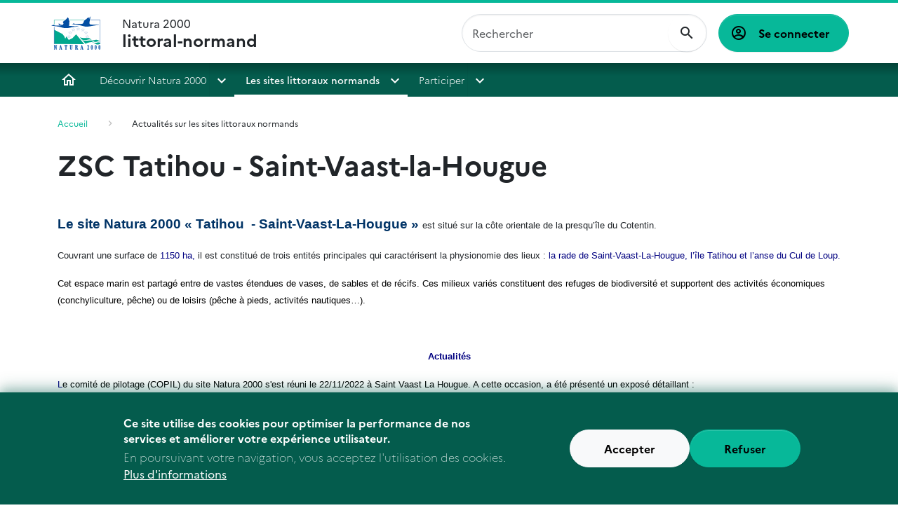

--- FILE ---
content_type: text/html; charset=UTF-8
request_url: https://littoral-normand.n2000.fr/les-sites-littoraux-normands/zsc-tatihou-saint-vaast-la-hougue
body_size: 8542
content:
<!DOCTYPE html>
<html lang="fr" dir="ltr" data-bs-theme="light">
  <head>
    <meta charset="utf-8" />
<meta name="robots" content="index, follow" />
<link rel="canonical" href="https://littoral-normand.n2000.fr/les-sites-littoraux-normands/zsc-tatihou-saint-vaast-la-hougue" />
<meta name="Generator" content="Drupal 9 (https://www.drupal.org)" />
<meta name="MobileOptimized" content="width" />
<meta name="HandheldFriendly" content="true" />
<meta name="viewport" content="width=device-width, initial-scale=1.0" />
<style>div#sliding-popup, div#sliding-popup .eu-cookie-withdraw-banner, .eu-cookie-withdraw-tab {background: #0779bf} div#sliding-popup.eu-cookie-withdraw-wrapper { background: transparent; } #sliding-popup h1, #sliding-popup h2, #sliding-popup h3, #sliding-popup p, #sliding-popup label, #sliding-popup div, .eu-cookie-compliance-more-button, .eu-cookie-compliance-secondary-button, .eu-cookie-withdraw-tab { color: #ffffff;} .eu-cookie-withdraw-tab { border-color: #ffffff;}</style>
<link rel="icon" href="/core/misc/favicon.ico" type="image/vnd.microsoft.icon" />

    <title>ZSC Tatihou - Saint-Vaast-la-Hougue | littoral-normand</title>
    <link rel="stylesheet" media="all" href="/core/modules/system/css/components/ajax-progress.module.css?t3t4p6" />
<link rel="stylesheet" media="all" href="/core/modules/system/css/components/align.module.css?t3t4p6" />
<link rel="stylesheet" media="all" href="/core/modules/system/css/components/autocomplete-loading.module.css?t3t4p6" />
<link rel="stylesheet" media="all" href="/core/modules/system/css/components/fieldgroup.module.css?t3t4p6" />
<link rel="stylesheet" media="all" href="/core/modules/system/css/components/container-inline.module.css?t3t4p6" />
<link rel="stylesheet" media="all" href="/core/modules/system/css/components/clearfix.module.css?t3t4p6" />
<link rel="stylesheet" media="all" href="/core/modules/system/css/components/details.module.css?t3t4p6" />
<link rel="stylesheet" media="all" href="/core/modules/system/css/components/hidden.module.css?t3t4p6" />
<link rel="stylesheet" media="all" href="/core/modules/system/css/components/item-list.module.css?t3t4p6" />
<link rel="stylesheet" media="all" href="/core/modules/system/css/components/js.module.css?t3t4p6" />
<link rel="stylesheet" media="all" href="/core/modules/system/css/components/nowrap.module.css?t3t4p6" />
<link rel="stylesheet" media="all" href="/core/modules/system/css/components/position-container.module.css?t3t4p6" />
<link rel="stylesheet" media="all" href="/core/modules/system/css/components/progress.module.css?t3t4p6" />
<link rel="stylesheet" media="all" href="/core/modules/system/css/components/reset-appearance.module.css?t3t4p6" />
<link rel="stylesheet" media="all" href="/core/modules/system/css/components/resize.module.css?t3t4p6" />
<link rel="stylesheet" media="all" href="/core/modules/system/css/components/sticky-header.module.css?t3t4p6" />
<link rel="stylesheet" media="all" href="/core/modules/system/css/components/system-status-counter.css?t3t4p6" />
<link rel="stylesheet" media="all" href="/core/modules/system/css/components/system-status-report-counters.css?t3t4p6" />
<link rel="stylesheet" media="all" href="/core/modules/system/css/components/system-status-report-general-info.css?t3t4p6" />
<link rel="stylesheet" media="all" href="/core/modules/system/css/components/tabledrag.module.css?t3t4p6" />
<link rel="stylesheet" media="all" href="/core/modules/system/css/components/tablesort.module.css?t3t4p6" />
<link rel="stylesheet" media="all" href="/core/modules/system/css/components/tree-child.module.css?t3t4p6" />
<link rel="stylesheet" media="all" href="/modules/contrib/eu_cookie_compliance/css/eu_cookie_compliance.css?t3t4p6" />
<link rel="stylesheet" media="all" href="/modules/contrib/paragraphs/css/paragraphs.unpublished.css?t3t4p6" />
<link rel="stylesheet" media="all" href="/themes/ofb/ofb_core/dist/css/styles.min.css?t3t4p6" />
<link rel="stylesheet" media="all" href="//fonts.googleapis.com/css?family=Open+Sans:400,300,600,700,300italic,400italic,600italic,700italic" />
<link rel="stylesheet" media="all" href="//fonts.googleapis.com/css?family=EB+Garamond" />

    
  </head>
  <body class="path-node node--type-page">
    <a href="#main-content" class="visually-hidden focusable skip-link bg-primary-100 text-black">
      Aller au contenu principal
    </a>
    
      <div class="dialog-off-canvas-main-canvas" data-off-canvas-main-canvas>
    <div  id="page" class="page--type-content page--type-page">
    <header  class="region region--header">
    <div class="container-fluid">
      <div class="brand">
        <div id="block-ofb-core-site-branding" class="block--system-branding">
  
    
    <div class="d-flex align-items-center">
          <a href="/" rel="home">
        <img src="/themes/ofb/ofb_core/logo.svg" alt="Accueil"/>
      </a>
    
    
    <div  class="d-none d-md-flex">
          </div>

          <a href="/" rel="home" class="navbar-brand">Natura 2000 <span>littoral-normand</span></a>
      </div>
</div>

      </div>

      <div class="navbar navbar-expand-xl h-100 py-0 justify-content-end justify-content-xl-between">
        <button class="navbar-toggler text-primary-200" type="button" aria-label="ouvrir le menu de navigation"
                data-bs-toggle="offcanvas"
                data-bs-target="#offcanvasNavbar"
                aria-controls="offcanvasNavbar">
          <span class="mdi mdi-menu" aria-hidden="true"></span>
        </button>
        <div class="offcanvas offcanvas-start"
             tabindex="-1"
             id="offcanvasNavbar">
          <div class="offcanvas-body">
              <div class="ofb-search-form block--ofb-search ofb-search-block" data-drupal-selector="ofb-search-form" id="block-ofbsearchblock">
  
    
      <form action="/les-sites-littoraux-normands/zsc-tatihou-saint-vaast-la-hougue" method="post" id="ofb-search-form" accept-charset="UTF-8">
            <div class="form-no-label form-group">
                <input data-drupal-selector="edit-search" type="search" id="edit-search" name="search" value="" size="60" maxlength="128" placeholder="Rechercher" class="form-search form-control" />

                  </div>
<input data-drupal-selector="form-ujybijdqdx8jdtpkasuv1qrarotxn72bcqwxthouscs" type="hidden" name="form_build_id" value="form-UJybijdQdx8jDtpKAsUV1QRaROtxN72BcqwXtHousCs" class="form-control" />
<input data-drupal-selector="edit-ofb-search-form" type="hidden" name="form_id" value="ofb_search_form" class="form-control" />

  <div  data-drupal-selector="edit-actions" class="form-actions" id="edit-actions"><input data-drupal-selector="edit-submit" type="submit" id="edit-submit" value="OK" class="button js-form-submit form-submit btn btn-primary" />
</div>

</form>

  </div>

              <div aria-labelledby="block-ofb-core-account-menu-menu" id="block-ofb-core-account-menu" class="block--system-menu-account">
            
  <h2 class="visually-hidden" id="block-ofb-core-account-menu-menu">Menu utilisateur</h2>
  

        
          <a href="/user/login" class="btn btn-primary">
      Se connecter
    </a>
  

  </div>

            <div class="main-nav">
              <nav role="navigation" aria-labelledby="block-menuprincipal-menu" id="block-menuprincipal" class="block--system-menu-main">
            
  <h2 class="visually-hidden" id="block-menuprincipal-menu">Menu principal</h2>
  

        
              <ul>
                    <li>
                  <a href="/" data-drupal-link-system-path="&lt;front&gt;">Accueil</a>
              </li>
                <li>
                <div class="dropdown">
          <div>
            <a href="/decouvrir-natura-2000" title="Qu&#039;est-ce que Natura 2000?" class="section-1" data-drupal-link-system-path="node/5">Découvrir Natura 2000</a>
            <button class="dropdown-toggle" type="button" data-bs-toggle="dropdown" aria-expanded="false">
            </button>
                          <ul class="dropdown-menu">
                    <li>
                <div class="dropdown">
          <div>
            <a href="/decouvrir-natura-2000/un-reseau-europeen" data-drupal-link-system-path="node/12">Un réseau européen</a>
            <button class="dropdown-toggle" type="button" data-bs-toggle="dropdown" aria-expanded="false">
            </button>
                          <ul class="dropdown-menu">
                    <li>
                  <a href="/decouvrir-natura-2000/un-reseau-europeen/objectif-maintenir-et-restaurer-la-biodiversite" data-drupal-link-system-path="node/27">Objectif : maintenir et restaurer la biodiversité</a>
              </li>
                <li>
                  <a href="/decouvrir-natura-2000/un-reseau-europeen/2-directives-1-reseau" data-drupal-link-system-path="node/13">2 directives, 1 réseau</a>
              </li>
                <li>
                  <a href="/decouvrir-natura-2000/un-reseau-europeen/natura-2000-pour-proteger-quoi" data-drupal-link-system-path="node/14">Natura 2000 pour protéger quoi ?</a>
              </li>
        </ul>
  
          </div>
        </div>
              </li>
                <li>
                <div class="dropdown">
          <div>
            <a href="/decouvrir-natura-2000/l-application-francaise" data-drupal-link-system-path="node/16">L&#039;application française</a>
            <button class="dropdown-toggle" type="button" data-bs-toggle="dropdown" aria-expanded="false">
            </button>
                          <ul class="dropdown-menu">
                    <li>
                  <a href="/decouvrir-natura-2000/l-application-francaise/le-reseau-francais" data-drupal-link-system-path="node/15">Le réseau français</a>
              </li>
                <li>
                  <a href="/decouvrir-natura-2000/l-application-francaise/une-demarche-concertee" data-drupal-link-system-path="node/18">Une démarche concertée</a>
              </li>
                <li>
                  <a href="/decouvrir-natura-2000/l-application-francaise/le-document-d-objectifs" data-drupal-link-system-path="node/17">Le document d&#039;objectifs</a>
              </li>
                <li>
                  <a href="/decouvrir-natura-2000/l-application-francaise/un-engagement-volontaire" data-drupal-link-system-path="node/20">Un engagement volontaire</a>
              </li>
                <li>
                  <a href="/decouvrir-natura-2000/l-application-francaise/evaluation-d-incidences" title="Evaluation d&#039;incidences" data-drupal-link-system-path="node/66">Evaluation d&#039;incidences</a>
              </li>
        </ul>
  
          </div>
        </div>
              </li>
        </ul>
  
          </div>
        </div>
              </li>
                <li>
                <div class="dropdown">
          <div>
            <a href="/les-sites-littoraux-normands" title="Les différents sites Natura 2000 sur le littoral normand" class="section-2 is-active" data-drupal-link-system-path="node/6">Les sites littoraux normands</a>
            <button class="dropdown-toggle" type="button" data-bs-toggle="dropdown" aria-expanded="false">
            </button>
                          <ul class="dropdown-menu">
                    <li>
                  <a href="/les-sites-littoraux-normands/conservatoire-du-littoral-et-natura-2000" data-drupal-link-system-path="node/19">Le Syndicat Mixte Littoral Normand et Natura 2000</a>
              </li>
                <li>
                <div class="dropdown">
          <div>
            <a href="/les-sites-littoraux-normands/zsc-et-zps-baie-du-mont-saint-michel" title="La baie du Mont-Saint-Michel (ZSC et ZPS)" data-drupal-link-system-path="node/70">ZSC et ZPS baie du Mont-Saint-Michel</a>
            <button class="dropdown-toggle" type="button" data-bs-toggle="dropdown" aria-expanded="false">
            </button>
                          <ul class="dropdown-menu">
                    <li>
                  <a href="/les-sites-littoraux-normands/zsc-et-zps-baie-du-mont-saint-michel/habitats" title="Habitats" data-drupal-link-system-path="node/31">Habitats</a>
              </li>
                <li>
                  <a href="/les-sites-littoraux-normands/zsc-et-zps-baie-du-mont-saint-michel/especes" title="Espèces" data-drupal-link-system-path="node/42">Espèces</a>
              </li>
                <li>
                  <a href="/les-sites-littoraux-normands/zsc-et-zps-baie-du-mont-saint-michel/usages" title="Usages" data-drupal-link-system-path="node/43">Usages</a>
              </li>
                <li>
                  <a href="/les-sites-littoraux-normands/zsc-et-zps-baie-du-mont-saint-michel/enjeux-et-objectifs" title="Enjeux et orientations" data-drupal-link-system-path="node/44">Enjeux et objectifs</a>
              </li>
                <li>
                  <a href="/les-sites-littoraux-normands/zsc-et-zps-baie-du-mont-saint-michel/mesures-de-gestion" title="Actions et opérations" data-drupal-link-system-path="node/45">Mesures de gestion</a>
              </li>
                <li>
                  <a href="/les-sites-littoraux-normands/sic-et-zps-baie-du-mont-saint-michel/boite-a-outils-natura-2000" title="La boîte à outils Natura 2000" data-drupal-link-system-path="node/71">Boite à outils Natura 2000</a>
              </li>
                <li>
                  <a href="/les-sites-littoraux-normands/zsc-et-zps-baie-du-mont-saint-michel/actualisation-du-document-d-0" data-drupal-link-system-path="node/110">Actualisation du plan d&#039;actions du Document d&#039;Objectifs</a>
              </li>
                <li>
                  <a href="/les-sites-littoraux-normands/zsc-et-zps-baie-du-mont-saint-michel/actualites" data-drupal-link-system-path="node/124">Actualités</a>
              </li>
        </ul>
  
          </div>
        </div>
              </li>
                <li>
                <div class="dropdown">
          <div>
            <a href="/les-sites-littoraux-normands/zsc-et-zps-chausey" data-drupal-link-system-path="node/21">ZSC et ZPS Chausey</a>
            <button class="dropdown-toggle" type="button" data-bs-toggle="dropdown" aria-expanded="false">
            </button>
                          <ul class="dropdown-menu">
                    <li>
                  <a href="/les-sites-littoraux-normands/zsc-et-zps-chausey/habitats" data-drupal-link-system-path="node/90">Habitats</a>
              </li>
                <li>
                  <a href="/les-sites-littoraux-normands/zsc-et-zps-chausey/especes-hors-oiseaux" data-drupal-link-system-path="node/91">Espèces (hors oiseaux)</a>
              </li>
                <li>
                  <a href="/les-sites-littoraux-normands/zsc-et-zps-chausey/especes-oiseaux" title="Espèces" data-drupal-link-system-path="node/40">Espèces d&#039;oiseaux</a>
              </li>
                <li>
                  <a href="/les-sites-littoraux-normands/zsc-et-zps-chausey/habitats-d-especes" title="Habitats d&#039;espèces" data-drupal-link-system-path="node/32">Habitats d&#039;espèces</a>
              </li>
                <li>
                  <a href="/les-sites-littoraux-normands/zsc-et-zps-chausey/usages" title="Usages" data-drupal-link-system-path="node/64">Usages</a>
              </li>
                <li>
                  <a href="/les-sites-littoraux-normands/zsc-et-zps-chausey/enjeux-et-objectifs" data-drupal-link-system-path="node/92">Enjeux et objectifs</a>
              </li>
                <li>
                  <a href="/les-sites-littoraux-normands/zsc-et-zps-chausey/enjeux-et-objectifs-oiseaux" title="Enjeux et orientations" data-drupal-link-system-path="node/41">Enjeux et objectifs - zoom sur les oiseaux</a>
              </li>
                <li>
                  <a href="/les-sites-littoraux-normands/zsc-et-zps-chausey/mesures-de-gestion" data-drupal-link-system-path="node/93">Mesures de gestion</a>
              </li>
                <li>
                  <a href="/les-sites-littoraux-normands/zsc-et-zps-chausey/deratisation-2020-2021" data-drupal-link-system-path="node/121">Dératisation 2020-2021</a>
              </li>
                <li>
                  <a href="/les-sites-littoraux-normands/zsc-et-zps-chausey/revision-du-docob" data-drupal-link-system-path="node/123">Révision du DOCOB</a>
              </li>
        </ul>
  
          </div>
        </div>
              </li>
                <li>
                <div class="dropdown">
          <div>
            <a href="/les-sites-littoraux-normands/zsc-littoral-ouest-du-cotentin-de-brehal-a-pirou" data-drupal-link-system-path="node/22">ZSC du littoral Ouest du Cotentin entre Bréhal et Pirou et ZPS du Havre de la Sienne</a>
            <button class="dropdown-toggle" type="button" data-bs-toggle="dropdown" aria-expanded="false">
            </button>
                          <ul class="dropdown-menu">
                    <li>
                  <a href="/les-sites-littoraux-normands/zsc-littoral-ouest-du-cotentin-de-brehal-a-pirou/habitats" title="Habitats" data-drupal-link-system-path="node/36">Habitats</a>
              </li>
                <li>
                  <a href="/les-sites-littoraux-normands/zps-estuaire-de-l-orne/mesures-de-gestion" data-drupal-link-system-path="node/108">Mesures de gestion</a>
              </li>
                <li>
                  <a href="/les-sites-littoraux-normands/zsc-littoral-ouest-du-cotentin-de-brehal-a-pirou/especes" title="Espèces" data-drupal-link-system-path="node/46">Espèces</a>
              </li>
                <li>
                  <a href="/les-sites-littoraux-normands/zsc-littoral-ouest-du-cotentin-de-brehal-a-pirou/usages" title="Usages" data-drupal-link-system-path="node/47">Usages</a>
              </li>
                <li>
                  <a href="/les-sites-littoraux-normands/zsc-littoral-ouest-du-cotentin-de-brehal-a-pirou/enjeux-et-objectifs" title="Enjeux et orientations" data-drupal-link-system-path="node/48">Enjeux et objectifs</a>
              </li>
                <li>
                  <a href="/les-sites-littoraux-normands/zsc-littoral-ouest-du-cotentin-de-brehal-pirou/revision-du-docob" data-drupal-link-system-path="node/103">Documents ressources</a>
              </li>
                <li>
                  <a href="/les-sites-littoraux-normands/zsc-du-littoral-ouest-du-cotentin-entre-brehal-et-pirou-et-zps-du" data-drupal-link-system-path="node/145">Outils Natura 2000</a>
              </li>
        </ul>
  
          </div>
        </div>
              </li>
                <li>
                <div class="dropdown">
          <div>
            <a href="/les-sites-littoraux-normands/zsc-littoral-ouest-du-cotentin-de-saint-germain-sur-ay-au-rozel" data-drupal-link-system-path="node/76">ZSC Littoral Ouest du Cotentin de Saint-Germain-sur-Ay au Rozel</a>
            <button class="dropdown-toggle" type="button" data-bs-toggle="dropdown" aria-expanded="false">
            </button>
                          <ul class="dropdown-menu">
                    <li>
                  <a href="/les-sites-littoraux-normands/zsc-loc-sgr/dug" data-drupal-link-system-path="node/77">Document d&#039;Objectifs (DOCOB)</a>
              </li>
                <li>
                  <a href="/les-sites-littoraux-normands/zsc-loc-sgr/habitats" data-drupal-link-system-path="node/78">Habitats</a>
              </li>
                <li>
                  <a href="/les-sites-littoraux-normands/zsc-loc-sgr/especes" data-drupal-link-system-path="node/79">Espèces</a>
              </li>
                <li>
                  <a href="/les-sites-littoraux-normands/zsc-loc-sgr/usages" data-drupal-link-system-path="node/80">Usages</a>
              </li>
                <li>
                  <a href="/les-sites-littoraux-normands/zsc-loc-sgr/enjeux-et-objectifs" data-drupal-link-system-path="node/81">Enjeux et objectifs</a>
              </li>
                <li>
                  <a href="/les-sites-littoraux-normands/zsc-loc-sgr/mesures-de-gestion" data-drupal-link-system-path="node/82">Mesures de gestion</a>
              </li>
                <li>
                  <span>La Côte Ouest en images</span>
              </li>
        </ul>
  
          </div>
        </div>
              </li>
                <li>
                <div class="dropdown">
          <div>
            <a href="/les-sites-littoraux-normands/zsc-massif-dunaire-de-heauville-vauville" data-drupal-link-system-path="node/83">ZSC Massif dunaire de Héauville à Vauville</a>
            <button class="dropdown-toggle" type="button" data-bs-toggle="dropdown" aria-expanded="false">
            </button>
                          <ul class="dropdown-menu">
                    <li>
                  <a href="/les-sites-littoraux-normands/zsc-md-hv/habitats" data-drupal-link-system-path="node/85">Habitats</a>
              </li>
                <li>
                  <a href="/les-sites-littoraux-normands/zsc-md-hv/especes" data-drupal-link-system-path="node/86">Espèces</a>
              </li>
                <li>
                  <a href="/les-sites-littoraux-normands/zsc-md-hv/usages" data-drupal-link-system-path="node/87">Usages</a>
              </li>
                <li>
                  <a href="/les-sites-littoraux-normands/zsc-md-hv/enjeux-et-orientations" data-drupal-link-system-path="node/88">Enjeux et orientations</a>
              </li>
                <li>
                  <a href="/les-sites-littoraux-normands/zsc-md-hv/mesures-de-gestion" data-drupal-link-system-path="node/89">Mesures de gestion</a>
              </li>
                <li>
                  <span>Les dunes en images</span>
              </li>
        </ul>
  
          </div>
        </div>
              </li>
                <li>
                  <a href="/les-sites-littoraux-normands/zsc-recifs-et-landes-de-la-hague" data-drupal-link-system-path="node/84">ZSC Récifs et landes de la Hague / ZPS Landes et dunes de la Hague</a>
              </li>
                <li>
                <div class="dropdown">
          <div>
            <a href="/les-sites-littoraux-normands/zsc-recifs-et-marais-arriere-littoraux-du-cap-levi-a-la-pointe-de-saire" data-drupal-link-system-path="node/24">ZSC Récifs et marais arrière-littoraux du Cap Lévi à la Pointe de Saire</a>
            <button class="dropdown-toggle" type="button" data-bs-toggle="dropdown" aria-expanded="false">
            </button>
                          <ul class="dropdown-menu">
                    <li>
                  <a href="/les-sites-littoraux-normands/zsc-recifs-et-marais-arriere-littoraux-du-cap-levi-a-la-pointe-de-saire/dug" title="Habitats" data-drupal-link-system-path="node/34">Elaboration du document unique de gestion</a>
              </li>
                <li>
                  <a href="/les-sites-littoraux-normands/zsc-recifs-et-marais-arriere-littoraux-du-cap-levi-a-la-pointe-de-saire/etat-des-lieux" title="Espèces" data-drupal-link-system-path="node/50">Etat des lieux</a>
              </li>
                <li>
                  <a href="/les-sites-littoraux-normands/zsc-recifs-et-marais-arriere-littoraux-du-cap-levi-a-la-pointe-de-saire/usages" title="Usages" data-drupal-link-system-path="node/51">Usages</a>
              </li>
                <li>
                  <a href="/les-sites-littoraux-normands/zsc-recifs-et-marais-arriere-littoraux-du-cap-levi-a-la-pointe-de-saire/enjeux-et-objectifs" title="Enjeux et orientations" data-drupal-link-system-path="node/52">Enjeux et objectifs</a>
              </li>
                <li>
                  <a href="/les-sites-littoraux-normands/zsc-recifs-et-marais-arriere-littoraux-du-cap-levi-a-la-pointe-de-saire/mesures-de-gestion" title="Actions et opérations" data-drupal-link-system-path="node/53">Mesures de gestion</a>
              </li>
        </ul>
  
          </div>
        </div>
              </li>
                <li>
                <div class="dropdown">
          <div>
            <a href="/les-sites-littoraux-normands/zsc-tatihou-saint-vaast-la-hougue" class="is-active" data-drupal-link-system-path="node/26">ZSC Tatihou - Saint-Vaast-la-Hougue</a>
            <button class="dropdown-toggle" type="button" data-bs-toggle="dropdown" aria-expanded="false">
            </button>
                          <ul class="dropdown-menu">
                    <li>
                  <a href="/les-sites-littoraux-normands/zsc-tatihou-saint-vaast-la-hougue/habitats" title="Habitats" data-drupal-link-system-path="node/38">Habitats</a>
              </li>
                <li>
                  <a href="/les-sites-littoraux-normands/zsc-tatihou-saint-vaast-la-hougue/especes" title="Espèces" data-drupal-link-system-path="node/54">Espèces</a>
              </li>
                <li>
                  <a href="/les-sites-littoraux-normands/zsc-tatihou-saint-vaast-la-hougue/usages" title="Usages" data-drupal-link-system-path="node/55">Usages</a>
              </li>
                <li>
                  <a href="/les-sites-littoraux-normands/zsc-tatihou-saint-vaast-la-hougue/mesures-de-gestion" title="Actions et opérations" data-drupal-link-system-path="node/56">Mesures de gestion</a>
              </li>
                <li>
                  <a href="/les-sites-littoraux-normands/zsc-tatihou-saint-vaast-la-hougue/revision-du-docob" data-drupal-link-system-path="node/136">Révision du DOCOB</a>
              </li>
        </ul>
  
          </div>
        </div>
              </li>
                <li>
                <div class="dropdown">
          <div>
            <a href="/les%25sites%25littoraux%25normands/zsc%25marais%25arriere%25littoraux%25du%25bessin" data-drupal-link-system-path="node/25">ZSC Marais arrière-littoraux du Bessin</a>
            <button class="dropdown-toggle" type="button" data-bs-toggle="dropdown" aria-expanded="false">
            </button>
                          <ul class="dropdown-menu">
                    <li>
                  <a href="/les-sites-littoraux-normands/zsc-marais-arriere-littoraux-du-bessin/habitats" title="Habitats" data-drupal-link-system-path="node/37">Habitats</a>
              </li>
                <li>
                  <a href="/les-sites-littoraux-normands/zsc-marais-arriere-littoraux-du-bessin/especes" title="Espèces" data-drupal-link-system-path="node/57">Espèces</a>
              </li>
                <li>
                  <a href="/les-sites-littoraux-normands/zsc-marais-arriere-littoraux-du-bessin/usages" title="Usages" class="chasse, loisirs, plage, agriculture, randonnée, camping" data-drupal-link-system-path="node/58">Usages</a>
              </li>
                <li>
                  <a href="/les-sites-littoraux-normands/zsc-marais-arriere-littoraux-du-bessin/mesures-de-gestion" title="Actions et opérations" data-drupal-link-system-path="node/59">Mesures de gestion</a>
              </li>
                <li>
                  <a href="/les-sites-littoraux-normands/zsc-marais-arriere-littoraux-du-bessin/actualites" data-drupal-link-system-path="node/125">Actualités</a>
              </li>
                <li>
                <div class="dropdown">
          <div>
            <a href="/les-sites-littoraux-normands/zsc-marais-arriere-littoraux-du-bessin/docob" data-drupal-link-system-path="node/146">DOCOB</a>
            <button class="dropdown-toggle" type="button" data-bs-toggle="dropdown" aria-expanded="false">
            </button>
                          <ul class="dropdown-menu">
                    <li>
                  <a href="/les-sites-littoraux-normands/zsc-marais-arriere-littoraux-du-bessin/revision-du-docob" data-drupal-link-system-path="node/126">Révision du DocOb</a>
              </li>
        </ul>
  
          </div>
        </div>
              </li>
        </ul>
  
          </div>
        </div>
              </li>
                <li>
                <div class="dropdown">
          <div>
            <a href="/les-sites-littoraux-normands/zps-estuaire-de-l-orne" data-drupal-link-system-path="node/111">ZPS Estuaire de l&#039;Orne</a>
            <button class="dropdown-toggle" type="button" data-bs-toggle="dropdown" aria-expanded="false">
            </button>
                          <ul class="dropdown-menu">
                    <li>
                  <a href="/les-sites-littoraux-normands/zps-estuaire-de-l-orne/especes" data-drupal-link-system-path="node/105">Espèces</a>
              </li>
                <li>
                  <a href="/les-sites-littoraux-normands/zps-estuaire-de-l-orne/usages" data-drupal-link-system-path="node/106">Usages</a>
              </li>
                <li>
                  <a href="/les-sites-littoraux-normands/zps-estuaire-de-l-orne/enjeux-et-orientations" data-drupal-link-system-path="node/112">Enjeux et orientations</a>
              </li>
                <li>
                <div class="dropdown">
          <div>
            <a href="/les-sites-littoraux-normands/zps-estuaire-de-l-orne/mesures-de-gestion-0" data-drupal-link-system-path="node/113">Mesures de gestion</a>
            <button class="dropdown-toggle" type="button" data-bs-toggle="dropdown" aria-expanded="false">
            </button>
                          <ul class="dropdown-menu">
                    <li>
                  <a href="/les-sites-littoraux-normands/zps-estuaire-de-l-orne/mesures-de-gestion/le-banc-des-oiseaux" data-drupal-link-system-path="node/101">Le Banc des oiseaux</a>
              </li>
        </ul>
  
          </div>
        </div>
              </li>
        </ul>
  
          </div>
        </div>
              </li>
                <li>
                <div class="dropdown">
          <div>
            <a href="/les-sites-littoraux-normands/zsc-littoral-cauchois" data-drupal-link-system-path="node/23">ZSC Littoral Cauchois</a>
            <button class="dropdown-toggle" type="button" data-bs-toggle="dropdown" aria-expanded="false">
            </button>
                          <ul class="dropdown-menu">
                    <li>
                  <a href="/les-sites-littoraux-normands/zsc-littoral-cauchois/docob" title="Concertation" data-drupal-link-system-path="node/72">Docob</a>
              </li>
                <li>
                  <a href="/les-sites-littoraux-normands/zsc-littoral-cauchois/habitats" title="Habitats naturels Natura 2000" data-drupal-link-system-path="node/33">Habitats</a>
              </li>
                <li>
                  <a href="/les-sites-littoraux-normands/zsc-littoral-cauchois/especes" title="Espèces" data-drupal-link-system-path="node/60">Espèces</a>
              </li>
                <li>
                  <a href="/les-sites-littoraux-normands/zsc-littoral-cauchois/usages" title="Usages" data-drupal-link-system-path="node/61">Usages</a>
              </li>
                <li>
                  <a href="/les-sites-littoraux-normands/zsc-littoral-cauchois/enjeux-et-objectifs" title="Enjeux et orientations" data-drupal-link-system-path="node/62">Enjeux et objectifs</a>
              </li>
                <li>
                <div class="dropdown">
          <div>
            <a href="/les-sites-littoraux-normands/zsc-littoral-cauchois/mesures-et-evaluation-des-incidences" title="Actions et opérations" data-drupal-link-system-path="node/63">Mesures et évaluation des incidences</a>
            <button class="dropdown-toggle" type="button" data-bs-toggle="dropdown" aria-expanded="false">
            </button>
                          <ul class="dropdown-menu">
                    <li>
                  <a href="/les-sites-littoraux-normands/zsc-littoral-cauchois/mesures-et-evaluation-des-incidences/charte" data-drupal-link-system-path="node/143">Charte Warsmann Trail</a>
              </li>
                <li>
                  <a href="/les-sites-littoraux-normands/zsc-littoral-cauchois/mesures-et-evaluation-des-incidences/survol" data-drupal-link-system-path="node/144">Survol drone</a>
              </li>
        </ul>
  
          </div>
        </div>
              </li>
        </ul>
  
          </div>
        </div>
              </li>
        </ul>
  
          </div>
        </div>
              </li>
                <li>
                <div class="dropdown">
          <div>
            <a href="/participer" title="Participer" class="section-3" data-drupal-link-system-path="node/39">Participer</a>
            <button class="dropdown-toggle" type="button" data-bs-toggle="dropdown" aria-expanded="false">
            </button>
                          <ul class="dropdown-menu">
                    <li>
                <div class="dropdown">
          <div>
            <a href="/participer/outils-natura-2000" title="Contrats et chartes Natura 2000" data-drupal-link-system-path="node/11">Outils Natura 2000</a>
            <button class="dropdown-toggle" type="button" data-bs-toggle="dropdown" aria-expanded="false">
            </button>
                          <ul class="dropdown-menu">
                    <li>
                  <a href="/participer/outils-natura-2000/les-chartes-natura-2000" title="Les chartes Natura 2000" data-drupal-link-system-path="node/29">Les chartes Natura 2000</a>
              </li>
                <li>
                  <a href="/participer/outils-natura-2000/les-contrats-natura-2000" title="Les contrats Natura 2000" data-drupal-link-system-path="node/28">Les contrats Natura 2000</a>
              </li>
                <li>
                  <a href="/participer/outils-natura-2000/les-mesures-agro-environnementales" title="Les mesures agro-environnementales" data-drupal-link-system-path="node/30">Les mesures agro-environnementales</a>
              </li>
        </ul>
  
          </div>
        </div>
              </li>
                <li>
                  <a href="/participer/quelques-actions-mises-en-oeuvre" title="Quelques actions mises en oeuvres" data-drupal-link-system-path="node/65">Quelques actions mises en oeuvre</a>
              </li>
                <li>
                  <a href="/participer/questions-diverses-sur-natura-2000" title="Questions diverses sur Natura 2000" data-drupal-link-system-path="node/67">Questions diverses sur Natura 2000</a>
              </li>
                <li>
                  <a href="/participer/liens" title="Liens" data-drupal-link-system-path="node/68">Liens</a>
              </li>
                <li>
                  <a href="/participer/lexique" title="Lexique" data-drupal-link-system-path="node/69">Lexique</a>
              </li>
        </ul>
  
          </div>
        </div>
              </li>
        </ul>
  


  </nav>

            </div>
          </div>
        </div>
      </div>
    </div>
  </header>

  
  
  <section class="region region--highlighted">
    <div data-drupal-messages-fallback class="hidden"></div>

      </section>

  
  

  <div class="container page--type-content">
    <div class="row">
      
                  <section class="col region region--content position-relative">
              <div class="block--breadcrumb">
        <nav role="navigation" aria-labelledby="system-breadcrumb">
    <h2 id="system-breadcrumb" class="visually-hidden">Fil d'Ariane</h2>
    <ol>
          <li>
                  <a href="/">Accueil</a>
              </li>
          <li>
                  <a href="/les-sites-littoraux-normands">Actualités sur les sites littoraux normands</a>
              </li>
        </ol>
  </nav>

    </div>
  <div id="block-ofb-core-page-title" class="block--page-title">
  
    
      
  </div>
<div id="block-ofb-core-content" class="block--system-main">
  
    
      <article  class="node--type--page node--full">
  <div class="row g-4">
    <div class="col">
              <h1  class="node-title">
      ZSC Tatihou - Saint-Vaast-la-Hougue
  </h1>
      
      
              <div class="page-content">
          
<div class="paragraph paragraph--texte">
    <p><span style="color:#003366;font-family:Arial;font-size:larger;"><strong>Le site Natura 2000 « Tatihou  - Saint-Vaast-La-Hougue » </strong></span><span style="font-family:Arial;font-size:small;">est situé sur la côte orientale de la presqu’île du Cotentin.</span></p><p><span style="font-family:Arial;font-size:small;">Couvrant une surface de </span><span style="color:#000080;font-family:Arial;font-size:small;">1150 ha, </span><span style="font-family:Arial;font-size:small;">il est constitué de trois entités principales qui caractérisent la physionomie des lieux : </span><span style="color:#000080;font-family:Arial;font-size:small;">la rade de Saint-Vaast-La-Hougue, l’île Tatihou et l’anse du Cul de Loup.</span></p><p><span style="color:#000000;font-family:Arial;font-size:small;">Cet espace marin est partagé entre de vastes étendues de vases, de sables et de récifs. Ces milieux variés constituent des refuges de biodiversité et supportent des activités économiques (conchyliculture, pêche) ou de loisirs (pêche à pieds, activités nautiques…).</span></p><p><span style="color:#000000;font-family:Arial;font-size:small;"> </span></p><p style="text-align:center;"><span style="color:#000080;font-family:Arial;font-size:small;"><strong>Actualités</strong></span></p><p><span style="color:#000080;font-family:Arial;font-size:small;">L</span><span style="color:#000000;font-family:Arial;font-size:small;">e comité de pilotage (COPIL) du site Natura 2000 s'est réuni le 22/11/2022 à Saint Vaast La Hougue. A cette occasion, a été présenté un exposé détaillant :</span></p><ul><li><span style="color:#000000;font-family:Arial;font-size:small;">le bilan des quatorze années de mise en oeuvre du documents d'objectifs (DOCOB) de la ZSC (zone spéciale de conservation), complété par</span></li><li><span style="color:#000000;font-family:Arial;font-size:small;">l'exposé des premiers éléménents d'état des lieux du patrimoine naturel et des usages, ainsi que</span></li><li><span style="color:#000000;font-family:Arial;font-size:small;">la méthodologie de révision du docuement d'objectifs et calendrier prévisionnel.</span></li></ul><p><span style="font-family:Arial;font-size:small;">Le compte-rendu des échanges et les diapositives présentés sont disponibles dans les liens ci-contre. </span></p><p><span style="color:#000080;font-family:Arial;font-size:small;"> <img src="/sites/littoral-normand.n2000.fr/files/images/page/_77h8969.jpg" alt="" width="886" height="591" border="0" /></span></p><p> </p><p style="text-align:justify;"> </p><p style="text-align:center;"><em><span style="font-family:Arial;font-size:smaller;">Vue aérienne du site (© Larrey&amp;Roger / Conservatoire du littoral)</span></em><br /><em><span style="font-family:Arial;font-size:smaller;">Au premier plan : l'île Tatihou, au second plan : St-Vaast-la-Hougue et au dernier plan : l'anse du Cul de Loup</span></em></p>
</div>

        </div>
          </div>

          <div class="right-column col-lg-4">
        <p><span style="color:#000080;"><strong> Communes concernées</strong></span></p><ul><li>Réville</li><li>Saint-Vaast-la-Hougue</li><li>Quettehou</li><li>Morsalines</li></ul><p> </p><p><em>Contact : Isabelle RAUSS (jusqu'au 31/12/2024) </em></p><p><a href="mailto:i.rauss@conservatoire-du-littoral.fr"><em>i.rauss@conservatoire-du-littoral.fr</em></a><em> </em><br /> </p><p><em> </em></p><p><em>à télécharger:</em></p><p><a href="/sites/littoral-normand.n2000.fr/files/documents/page/tatihou_finalbasse_def.pdf" title="Téléchargez la plaquette de présentation du site"><em>plaquette de présentation du site</em></a></p><p><a href="/sites/littoral-normand.n2000.fr/files/documents/page/docob_tatihou_etat_des_lieux_orientations_et_actions_avec_cartes.pdf" title="Téléchargez le Document d'Objectifs - DOCOB"><em>Document d'Objectifs - DOCOB</em></a><br /> </p><p><em>  </em><br /> </p><p><a href="/sites/littoral-normand.n2000.fr/files/documents/page/cr_copil_tatihou_signe.pdf" title="Téléchargez le compte-rendu du COPIL du 22/11/2022">compte-rendu du COPIL du 22/11/2022</a></p><p><a href="/sites/littoral-normand.n2000.fr/files/documents/page/copil_tatihou_vf.pdf" title="Téléchargez le diaporama du COPIL du 22/11/2022">diaporama du COPIL du 22/11/2022</a></p><p> </p><p><a href="/sites/littoral-normand.n2000.fr/files/documents/page/20190205_cr_copil_tatihou_version-signee-president-copil.pdf" title="Téléchargez le compte-rendu du COPIL du 5/2/2019"><span style="background-color:#ffffff;">compte-rendu du COPIL du 5/2/2019</span></a></p><p><a href="/sites/littoral-normand.n2000.fr/files/documents/page/20190205_copil_tatihou_presentation_vf.pdf" title="Téléchargez le diaporama du COPIL du 5/2/2019"><span style="background-color:#ffffff;">diaporama du COPIL du 5/2/2019</span></a></p><p> </p>
      </div>
      </div>
</article>

  </div>

    </section>

            
    </div>
  </div>

  
    <section class="container region region--content-bottom">
    <div class="row">
      <div id="block-ofbchildrenmenuitemsblock" class="block--ofb-children-menu-items">
  
    
      <nav class="row mt-4 menu-items-children justify-content-center align-items-stretch">
      <header class="mb-5">
      <h2 >
      Pour aller plus loin...
  </h2>
    </header>
  
      <div class="col-md-4 h-auto mb-4">
      <div class="card h-100">
        <div class="card-body d-flex flex-column">
          <h3  class="card-title">
      Habitats
  </h3>
          <div class="card-text flex-grow-1">
            <p>Habitats</p>
          </div>
          <a class="stretched-link" href="/les-sites-littoraux-normands/zsc-tatihou-saint-vaast-la-hougue/habitats">Lire la suite</a>
        </div>
      </div>
    </div>
      <div class="col-md-4 h-auto mb-4">
      <div class="card h-100">
        <div class="card-body d-flex flex-column">
          <h3  class="card-title">
      Espèces
  </h3>
          <div class="card-text flex-grow-1">
            <p>Espèces</p>
          </div>
          <a class="stretched-link" href="/les-sites-littoraux-normands/zsc-tatihou-saint-vaast-la-hougue/especes">Lire la suite</a>
        </div>
      </div>
    </div>
      <div class="col-md-4 h-auto mb-4">
      <div class="card h-100">
        <div class="card-body d-flex flex-column">
          <h3  class="card-title">
      Usages
  </h3>
          <div class="card-text flex-grow-1">
            <p>Usages</p>
          </div>
          <a class="stretched-link" href="/les-sites-littoraux-normands/zsc-tatihou-saint-vaast-la-hougue/usages">Lire la suite</a>
        </div>
      </div>
    </div>
      <div class="col-md-4 h-auto mb-4">
      <div class="card h-100">
        <div class="card-body d-flex flex-column">
          <h3  class="card-title">
      Mesures de gestion
  </h3>
          <div class="card-text flex-grow-1">
            <p>Actions et opérations</p>
          </div>
          <a class="stretched-link" href="/les-sites-littoraux-normands/zsc-tatihou-saint-vaast-la-hougue/mesures-de-gestion">Lire la suite</a>
        </div>
      </div>
    </div>
      <div class="col-md-4 h-auto mb-4">
      <div class="card h-100">
        <div class="card-body d-flex flex-column">
          <h3  class="card-title">
      Révision du DOCOB
  </h3>
          <div class="card-text flex-grow-1">
            <p></p>
          </div>
          <a class="stretched-link" href="/les-sites-littoraux-normands/zsc-tatihou-saint-vaast-la-hougue/revision-du-docob">Lire la suite</a>
        </div>
      </div>
    </div>
  </nav>

  </div>

    </div>
  </section>


  <div class="footer mt-3">
    

    <div class="container py-5">
      <div class="row align-items-center justify-content-between text-center text-lg-start">
        <div class="col-12 col-lg-8">
              <section class="region region--footer-first-column position-relative">
        <div id="block-ofbfooterlogosblock" class="block--ofb-footer-logos">
  
    
      
  </div>

    </section>

        </div>
        <div class="col-12 col-lg-4 mt-5 mt-lg-0">
              <section class="region region--footer-second-column position-relative">
        <div id="block-ofbcopyrightblock" class="block--ofb-copyright">
  
    
        <p>Ce site est géré par littoral-normand</p>

  </div>

    </section>

        </div>
      </div>
    </div>

      <section class="region region--footer-bottom">
    <div class="container-fluid">
      <nav role="navigation" aria-labelledby="block-informations-menu" id="block-informations" class="block--system-menu-footer">
            
  <h2 class="visually-hidden" id="block-informations-menu">Informations</h2>
  

        
              <ul>
                    <li>
                  <a href="https://pepiniere.n2000.fr/mentions-legales">Mentions légales</a>
              </li>
        </ul>
  


  </nav>

    </div>
  </section>

  </div>

</div>

  </div>

    
    <script type="application/json" data-drupal-selector="drupal-settings-json">{"path":{"baseUrl":"\/","scriptPath":null,"pathPrefix":"","currentPath":"node\/26","currentPathIsAdmin":false,"isFront":false,"currentLanguage":"fr"},"pluralDelimiter":"\u0003","suppressDeprecationErrors":true,"eu_cookie_compliance":{"cookie_policy_version":"1.0.0","popup_enabled":true,"popup_agreed_enabled":false,"popup_hide_agreed":false,"popup_clicking_confirmation":false,"popup_scrolling_confirmation":false,"popup_html_info":"\u003Cdiv aria-labelledby=\u0022popup-text\u0022  class=\u0022eu-cookie-compliance-banner eu-cookie-compliance-banner-info eu-cookie-compliance-banner--opt-in\u0022\u003E\n  \u003Cdiv class=\u0022popup-content info eu-cookie-compliance-content\u0022\u003E\n        \u003Cdiv id=\u0022popup-text\u0022 class=\u0022eu-cookie-compliance-message\u0022 role=\u0022document\u0022\u003E\n      \u003Ch2\u003ECe site utilise des cookies pour optimiser la performance de nos services et am\u00e9liorer votre exp\u00e9rience utilisateur.\u003C\/h2\u003E\u003Cp\u003EEn poursuivant votre navigation, vous acceptez l\u0027utilisation des cookies.\u003C\/p\u003E\n              \u003Cbutton type=\u0022button\u0022 class=\u0022find-more-button eu-cookie-compliance-more-button\u0022\u003EPlus d\u0026#039;informations\u003C\/button\u003E\n          \u003C\/div\u003E\n\n    \n    \u003Cdiv id=\u0022popup-buttons\u0022 class=\u0022eu-cookie-compliance-buttons\u0022\u003E\n            \u003Cbutton type=\u0022button\u0022 class=\u0022agree-button eu-cookie-compliance-secondary-button button button--small\u0022\u003EAccepter\u003C\/button\u003E\n              \u003Cbutton type=\u0022button\u0022 class=\u0022decline-button eu-cookie-compliance-default-button button button--small button--primary\u0022\u003ERefuser\u003C\/button\u003E\n          \u003C\/div\u003E\n  \u003C\/div\u003E\n\u003C\/div\u003E","use_mobile_message":false,"mobile_popup_html_info":"\u003Cdiv aria-labelledby=\u0022popup-text\u0022  class=\u0022eu-cookie-compliance-banner eu-cookie-compliance-banner-info eu-cookie-compliance-banner--opt-in\u0022\u003E\n  \u003Cdiv class=\u0022popup-content info eu-cookie-compliance-content\u0022\u003E\n        \u003Cdiv id=\u0022popup-text\u0022 class=\u0022eu-cookie-compliance-message\u0022 role=\u0022document\u0022\u003E\n      \n              \u003Cbutton type=\u0022button\u0022 class=\u0022find-more-button eu-cookie-compliance-more-button\u0022\u003EPlus d\u0026#039;informations\u003C\/button\u003E\n          \u003C\/div\u003E\n\n    \n    \u003Cdiv id=\u0022popup-buttons\u0022 class=\u0022eu-cookie-compliance-buttons\u0022\u003E\n            \u003Cbutton type=\u0022button\u0022 class=\u0022agree-button eu-cookie-compliance-secondary-button button button--small\u0022\u003EAccepter\u003C\/button\u003E\n              \u003Cbutton type=\u0022button\u0022 class=\u0022decline-button eu-cookie-compliance-default-button button button--small button--primary\u0022\u003ERefuser\u003C\/button\u003E\n          \u003C\/div\u003E\n  \u003C\/div\u003E\n\u003C\/div\u003E","mobile_breakpoint":768,"popup_html_agreed":false,"popup_use_bare_css":false,"popup_height":"auto","popup_width":"100%","popup_delay":1000,"popup_link":"\/rgpd","popup_link_new_window":true,"popup_position":false,"fixed_top_position":true,"popup_language":"fr","store_consent":false,"better_support_for_screen_readers":false,"cookie_name":"","reload_page":false,"domain":"","domain_all_sites":false,"popup_eu_only":false,"popup_eu_only_js":false,"cookie_lifetime":100,"cookie_session":0,"set_cookie_session_zero_on_disagree":0,"disagree_do_not_show_popup":false,"method":"opt_in","automatic_cookies_removal":true,"allowed_cookies":"","withdraw_markup":"\u003Cbutton type=\u0022button\u0022 class=\u0022eu-cookie-withdraw-tab\u0022\u003EPrivacy settings\u003C\/button\u003E\n\u003Cdiv aria-labelledby=\u0022popup-text\u0022 class=\u0022eu-cookie-withdraw-banner\u0022\u003E\n  \u003Cdiv class=\u0022popup-content info eu-cookie-compliance-content\u0022\u003E\n    \u003Cdiv id=\u0022popup-text\u0022 class=\u0022eu-cookie-compliance-message\u0022 role=\u0022document\u0022\u003E\n      \u003Ch2\u003EWe use cookies on this site to enhance your user experience\u003C\/h2\u003E\u003Cp\u003EYou have given your consent for us to set cookies.\u003C\/p\u003E\n    \u003C\/div\u003E\n    \u003Cdiv id=\u0022popup-buttons\u0022 class=\u0022eu-cookie-compliance-buttons\u0022\u003E\n      \u003Cbutton type=\u0022button\u0022 class=\u0022eu-cookie-withdraw-button  button button--small button--primary\u0022\u003EWithdraw consent\u003C\/button\u003E\n    \u003C\/div\u003E\n  \u003C\/div\u003E\n\u003C\/div\u003E","withdraw_enabled":false,"reload_options":0,"reload_routes_list":"","withdraw_button_on_info_popup":false,"cookie_categories":[],"cookie_categories_details":[],"enable_save_preferences_button":true,"cookie_value_disagreed":"0","cookie_value_agreed_show_thank_you":"1","cookie_value_agreed":"2","containing_element":"body","settings_tab_enabled":false,"olivero_primary_button_classes":" button button--small button--primary","olivero_secondary_button_classes":" button button--small","close_button_action":"close_banner","open_by_default":true,"modules_allow_popup":true,"hide_the_banner":false,"geoip_match":true},"ajaxTrustedUrl":{"form_action_p_pvdeGsVG5zNF_XLGPTvYSKCf43t8qZYSwcfZl2uzM":true},"user":{"uid":0,"permissionsHash":"571fdf681155bf6f4b546660cb37cb6c4da2645f495856a569973ecc77e36610"}}</script>
<script src="/core/assets/vendor/jquery/jquery.min.js?v=3.6.3"></script>
<script src="/core/misc/polyfills/element.matches.js?v=9.5.11"></script>
<script src="/core/assets/vendor/once/once.min.js?v=1.0.1"></script>
<script src="/sites/littoral-normand.n2000.fr/files/languages/fr_ancDnNuJhN7jXoIYb8IrinRwI4amnbOn-W9e4EgnmUw.js?t3t4p6"></script>
<script src="/core/misc/drupalSettingsLoader.js?v=9.5.11"></script>
<script src="/core/misc/drupal.js?v=9.5.11"></script>
<script src="/core/misc/drupal.init.js?v=9.5.11"></script>
<script src="/themes/ofb/ofb_core/dist/bootstrap.bundle.min.js?v=1"></script>
<script src="/themes/ofb/ofb_core/dist/main.js?v=1"></script>
<script src="/core/assets/vendor/js-cookie/js.cookie.min.js?v=3.0.1"></script>
<script src="/modules/contrib/eu_cookie_compliance/js/eu_cookie_compliance.min.js?v=9.5.11" defer></script>

  </body>
</html>


--- FILE ---
content_type: text/css
request_url: https://littoral-normand.n2000.fr/themes/ofb/ofb_core/dist/css/styles.min.css?t3t4p6
body_size: 106573
content:
/*!************************************************************************************************************************************************************************************************************************************************!*\
  !*** css ./node_modules/css-loader/dist/cjs.js??ruleSet[1].rules[0].use[1]!./node_modules/postcss-loader/dist/cjs.js??ruleSet[1].rules[0].use[2]!./node_modules/sass-loader/dist/cjs.js??ruleSet[1].rules[0].use[3]!./assets/scss/styles.scss ***!
  \************************************************************************************************************************************************************************************************************************************************/
@charset "UTF-8";
:root,
[data-bs-theme=light] {
  --bs-blue: #0d6efd;
  --bs-indigo: #6610f2;
  --bs-purple: #6f42c1;
  --bs-pink: #d63384;
  --bs-red: #dc3545;
  --bs-orange: #fd7e14;
  --bs-yellow: #ffc107;
  --bs-green: #198754;
  --bs-teal: #20c997;
  --bs-cyan: #0dcaf0;
  --bs-black: #000;
  --bs-white: #fff;
  --bs-gray: #6c757d;
  --bs-gray-dark: #343a40;
  --bs-gray-100: #f8f9fa;
  --bs-gray-200: #e9ecef;
  --bs-gray-300: #dee2e6;
  --bs-gray-400: #ced4da;
  --bs-gray-500: #adb5bd;
  --bs-gray-600: #6c757d;
  --bs-gray-700: #495057;
  --bs-gray-800: #343a40;
  --bs-gray-900: #212529;
  --bs-primary: #0d6efd;
  --bs-secondary: #6c757d;
  --bs-success: #198754;
  --bs-info: #0dcaf0;
  --bs-warning: #ffc107;
  --bs-danger: #dc3545;
  --bs-light: #f8f9fa;
  --bs-dark: #212529;
  --bs-primary-rgb: 13, 110, 253;
  --bs-secondary-rgb: 108, 117, 125;
  --bs-success-rgb: 25, 135, 84;
  --bs-info-rgb: 13, 202, 240;
  --bs-warning-rgb: 255, 193, 7;
  --bs-danger-rgb: 220, 53, 69;
  --bs-light-rgb: 248, 249, 250;
  --bs-dark-rgb: 33, 37, 41;
  --bs-primary-text-emphasis: #052c65;
  --bs-secondary-text-emphasis: #2b2f32;
  --bs-success-text-emphasis: #0a3622;
  --bs-info-text-emphasis: #055160;
  --bs-warning-text-emphasis: #664d03;
  --bs-danger-text-emphasis: #58151c;
  --bs-light-text-emphasis: #495057;
  --bs-dark-text-emphasis: #495057;
  --bs-primary-bg-subtle: #cfe2ff;
  --bs-secondary-bg-subtle: #e2e3e5;
  --bs-success-bg-subtle: #d1e7dd;
  --bs-info-bg-subtle: #cff4fc;
  --bs-warning-bg-subtle: #fff3cd;
  --bs-danger-bg-subtle: #f8d7da;
  --bs-light-bg-subtle: #fcfcfd;
  --bs-dark-bg-subtle: #ced4da;
  --bs-primary-border-subtle: #9ec5fe;
  --bs-secondary-border-subtle: #c4c8cb;
  --bs-success-border-subtle: #a3cfbb;
  --bs-info-border-subtle: #9eeaf9;
  --bs-warning-border-subtle: #ffe69c;
  --bs-danger-border-subtle: #f1aeb5;
  --bs-light-border-subtle: #e9ecef;
  --bs-dark-border-subtle: #adb5bd;
  --bs-white-rgb: 255, 255, 255;
  --bs-black-rgb: 0, 0, 0;
  --bs-font-sans-serif: system-ui, -apple-system, "Segoe UI", Roboto, "Helvetica Neue", "Noto Sans", "Liberation Sans", Arial, sans-serif, "Apple Color Emoji", "Segoe UI Emoji", "Segoe UI Symbol", "Noto Color Emoji";
  --bs-font-monospace: SFMono-Regular, Menlo, Monaco, Consolas, "Liberation Mono", "Courier New", monospace;
  --bs-gradient: linear-gradient(180deg, rgba(255, 255, 255, 0.15), rgba(255, 255, 255, 0));
  --bs-body-font-family: var(--bs-font-sans-serif);
  --bs-body-font-size: 1rem;
  --bs-body-font-weight: 400;
  --bs-body-line-height: 1.5;
  --bs-body-color: #212529;
  --bs-body-color-rgb: 33, 37, 41;
  --bs-body-bg: #fff;
  --bs-body-bg-rgb: 255, 255, 255;
  --bs-emphasis-color: #000;
  --bs-emphasis-color-rgb: 0, 0, 0;
  --bs-secondary-color: rgba(33, 37, 41, 0.75);
  --bs-secondary-color-rgb: 33, 37, 41;
  --bs-secondary-bg: #e9ecef;
  --bs-secondary-bg-rgb: 233, 236, 239;
  --bs-tertiary-color: rgba(33, 37, 41, 0.5);
  --bs-tertiary-color-rgb: 33, 37, 41;
  --bs-tertiary-bg: #f8f9fa;
  --bs-tertiary-bg-rgb: 248, 249, 250;
  --bs-heading-color: inherit;
  --bs-link-color: #0d6efd;
  --bs-link-color-rgb: 13, 110, 253;
  --bs-link-decoration: underline;
  --bs-link-hover-color: #0a58ca;
  --bs-link-hover-color-rgb: 10, 88, 202;
  --bs-code-color: #d63384;
  --bs-highlight-bg: #fff3cd;
  --bs-border-width: 1px;
  --bs-border-style: solid;
  --bs-border-color: #dee2e6;
  --bs-border-color-translucent: rgba(0, 0, 0, 0.175);
  --bs-border-radius: 0.375rem;
  --bs-border-radius-sm: 0.25rem;
  --bs-border-radius-lg: 0.5rem;
  --bs-border-radius-xl: 1rem;
  --bs-border-radius-xxl: 2rem;
  --bs-border-radius-2xl: var(--bs-border-radius-xxl);
  --bs-border-radius-pill: 50rem;
  --bs-box-shadow: 0 0.5rem 1rem rgba(0, 0, 0, 0.15);
  --bs-box-shadow-sm: 0 0.125rem 0.25rem rgba(0, 0, 0, 0.075);
  --bs-box-shadow-lg: 0 1rem 3rem rgba(0, 0, 0, 0.175);
  --bs-box-shadow-inset: inset 0 1px 2px rgba(0, 0, 0, 0.075);
  --bs-focus-ring-width: 0.25rem;
  --bs-focus-ring-opacity: 0.25;
  --bs-focus-ring-color: rgba(13, 110, 253, 0.25);
  --bs-form-valid-color: #198754;
  --bs-form-valid-border-color: #198754;
  --bs-form-invalid-color: #dc3545;
  --bs-form-invalid-border-color: #dc3545;
}

[data-bs-theme=dark] {
  color-scheme: dark;
  --bs-body-color: #adb5bd;
  --bs-body-color-rgb: 173, 181, 189;
  --bs-body-bg: #212529;
  --bs-body-bg-rgb: 33, 37, 41;
  --bs-emphasis-color: #fff;
  --bs-emphasis-color-rgb: 255, 255, 255;
  --bs-secondary-color: rgba(173, 181, 189, 0.75);
  --bs-secondary-color-rgb: 173, 181, 189;
  --bs-secondary-bg: #343a40;
  --bs-secondary-bg-rgb: 52, 58, 64;
  --bs-tertiary-color: rgba(173, 181, 189, 0.5);
  --bs-tertiary-color-rgb: 173, 181, 189;
  --bs-tertiary-bg: #2b3035;
  --bs-tertiary-bg-rgb: 43, 48, 53;
  --bs-primary-text-emphasis: #6ea8fe;
  --bs-secondary-text-emphasis: #a7acb1;
  --bs-success-text-emphasis: #75b798;
  --bs-info-text-emphasis: #6edff6;
  --bs-warning-text-emphasis: #ffda6a;
  --bs-danger-text-emphasis: #ea868f;
  --bs-light-text-emphasis: #f8f9fa;
  --bs-dark-text-emphasis: #dee2e6;
  --bs-primary-bg-subtle: #031633;
  --bs-secondary-bg-subtle: #161719;
  --bs-success-bg-subtle: #051b11;
  --bs-info-bg-subtle: #032830;
  --bs-warning-bg-subtle: #332701;
  --bs-danger-bg-subtle: #2c0b0e;
  --bs-light-bg-subtle: #343a40;
  --bs-dark-bg-subtle: #1a1d20;
  --bs-primary-border-subtle: #084298;
  --bs-secondary-border-subtle: #41464b;
  --bs-success-border-subtle: #0f5132;
  --bs-info-border-subtle: #087990;
  --bs-warning-border-subtle: #997404;
  --bs-danger-border-subtle: #842029;
  --bs-light-border-subtle: #495057;
  --bs-dark-border-subtle: #343a40;
  --bs-heading-color: inherit;
  --bs-link-color: #6ea8fe;
  --bs-link-hover-color: #8bb9fe;
  --bs-link-color-rgb: 110, 168, 254;
  --bs-link-hover-color-rgb: 139, 185, 254;
  --bs-code-color: #e685b5;
  --bs-border-color: #495057;
  --bs-border-color-translucent: rgba(255, 255, 255, 0.15);
  --bs-form-valid-color: #75b798;
  --bs-form-valid-border-color: #75b798;
  --bs-form-invalid-color: #ea868f;
  --bs-form-invalid-border-color: #ea868f;
}

.clearfix::after {
  display: block;
  clear: both;
  content: "";
}

.text-bg-primary {
  color: #fff !important;
  background-color: RGBA(13, 110, 253, var(--bs-bg-opacity, 1)) !important;
}

.text-bg-secondary {
  color: #fff !important;
  background-color: RGBA(108, 117, 125, var(--bs-bg-opacity, 1)) !important;
}

.text-bg-success {
  color: #fff !important;
  background-color: RGBA(25, 135, 84, var(--bs-bg-opacity, 1)) !important;
}

.text-bg-info {
  color: #000 !important;
  background-color: RGBA(13, 202, 240, var(--bs-bg-opacity, 1)) !important;
}

.text-bg-warning {
  color: #000 !important;
  background-color: RGBA(255, 193, 7, var(--bs-bg-opacity, 1)) !important;
}

.text-bg-danger {
  color: #fff !important;
  background-color: RGBA(220, 53, 69, var(--bs-bg-opacity, 1)) !important;
}

.text-bg-light {
  color: #000 !important;
  background-color: RGBA(248, 249, 250, var(--bs-bg-opacity, 1)) !important;
}

.text-bg-dark {
  color: #fff !important;
  background-color: RGBA(33, 37, 41, var(--bs-bg-opacity, 1)) !important;
}

.link-primary {
  color: RGBA(var(--bs-primary-rgb), var(--bs-link-opacity, 1)) !important;
  text-decoration-color: RGBA(var(--bs-primary-rgb), var(--bs-link-underline-opacity, 1)) !important;
}
.link-primary:hover, .link-primary:focus {
  color: RGBA(10, 88, 202, var(--bs-link-opacity, 1)) !important;
  text-decoration-color: RGBA(10, 88, 202, var(--bs-link-underline-opacity, 1)) !important;
}

.link-secondary {
  color: RGBA(var(--bs-secondary-rgb), var(--bs-link-opacity, 1)) !important;
  text-decoration-color: RGBA(var(--bs-secondary-rgb), var(--bs-link-underline-opacity, 1)) !important;
}
.link-secondary:hover, .link-secondary:focus {
  color: RGBA(86, 94, 100, var(--bs-link-opacity, 1)) !important;
  text-decoration-color: RGBA(86, 94, 100, var(--bs-link-underline-opacity, 1)) !important;
}

.link-success {
  color: RGBA(var(--bs-success-rgb), var(--bs-link-opacity, 1)) !important;
  text-decoration-color: RGBA(var(--bs-success-rgb), var(--bs-link-underline-opacity, 1)) !important;
}
.link-success:hover, .link-success:focus {
  color: RGBA(20, 108, 67, var(--bs-link-opacity, 1)) !important;
  text-decoration-color: RGBA(20, 108, 67, var(--bs-link-underline-opacity, 1)) !important;
}

.link-info {
  color: RGBA(var(--bs-info-rgb), var(--bs-link-opacity, 1)) !important;
  text-decoration-color: RGBA(var(--bs-info-rgb), var(--bs-link-underline-opacity, 1)) !important;
}
.link-info:hover, .link-info:focus {
  color: RGBA(61, 213, 243, var(--bs-link-opacity, 1)) !important;
  text-decoration-color: RGBA(61, 213, 243, var(--bs-link-underline-opacity, 1)) !important;
}

.link-warning {
  color: RGBA(var(--bs-warning-rgb), var(--bs-link-opacity, 1)) !important;
  text-decoration-color: RGBA(var(--bs-warning-rgb), var(--bs-link-underline-opacity, 1)) !important;
}
.link-warning:hover, .link-warning:focus {
  color: RGBA(255, 205, 57, var(--bs-link-opacity, 1)) !important;
  text-decoration-color: RGBA(255, 205, 57, var(--bs-link-underline-opacity, 1)) !important;
}

.link-danger {
  color: RGBA(var(--bs-danger-rgb), var(--bs-link-opacity, 1)) !important;
  text-decoration-color: RGBA(var(--bs-danger-rgb), var(--bs-link-underline-opacity, 1)) !important;
}
.link-danger:hover, .link-danger:focus {
  color: RGBA(176, 42, 55, var(--bs-link-opacity, 1)) !important;
  text-decoration-color: RGBA(176, 42, 55, var(--bs-link-underline-opacity, 1)) !important;
}

.link-light {
  color: RGBA(var(--bs-light-rgb), var(--bs-link-opacity, 1)) !important;
  text-decoration-color: RGBA(var(--bs-light-rgb), var(--bs-link-underline-opacity, 1)) !important;
}
.link-light:hover, .link-light:focus {
  color: RGBA(249, 250, 251, var(--bs-link-opacity, 1)) !important;
  text-decoration-color: RGBA(249, 250, 251, var(--bs-link-underline-opacity, 1)) !important;
}

.link-dark {
  color: RGBA(var(--bs-dark-rgb), var(--bs-link-opacity, 1)) !important;
  text-decoration-color: RGBA(var(--bs-dark-rgb), var(--bs-link-underline-opacity, 1)) !important;
}
.link-dark:hover, .link-dark:focus {
  color: RGBA(26, 30, 33, var(--bs-link-opacity, 1)) !important;
  text-decoration-color: RGBA(26, 30, 33, var(--bs-link-underline-opacity, 1)) !important;
}

.link-body-emphasis {
  color: RGBA(var(--bs-emphasis-color-rgb), var(--bs-link-opacity, 1)) !important;
  text-decoration-color: RGBA(var(--bs-emphasis-color-rgb), var(--bs-link-underline-opacity, 1)) !important;
}
.link-body-emphasis:hover, .link-body-emphasis:focus {
  color: RGBA(var(--bs-emphasis-color-rgb), var(--bs-link-opacity, 0.75)) !important;
  text-decoration-color: RGBA(var(--bs-emphasis-color-rgb), var(--bs-link-underline-opacity, 0.75)) !important;
}

.focus-ring:focus {
  outline: 0;
  -webkit-box-shadow: var(--bs-focus-ring-x, 0) var(--bs-focus-ring-y, 0) var(--bs-focus-ring-blur, 0) var(--bs-focus-ring-width) var(--bs-focus-ring-color);
          box-shadow: var(--bs-focus-ring-x, 0) var(--bs-focus-ring-y, 0) var(--bs-focus-ring-blur, 0) var(--bs-focus-ring-width) var(--bs-focus-ring-color);
}

.icon-link {
  display: -webkit-inline-box;
  display: -ms-inline-flexbox;
  display: inline-flex;
  gap: 0.375rem;
  -webkit-box-align: center;
      -ms-flex-align: center;
          align-items: center;
  text-decoration-color: rgba(var(--bs-link-color-rgb), var(--bs-link-opacity, 0.5));
  text-underline-offset: 0.25em;
  -webkit-backface-visibility: hidden;
          backface-visibility: hidden;
}
.icon-link > .bi {
  -ms-flex-negative: 0;
      flex-shrink: 0;
  width: 1em;
  height: 1em;
  fill: currentcolor;
  -webkit-transition: 0.2s ease-in-out transform;
  transition: 0.2s ease-in-out transform;
}
@media (prefers-reduced-motion: reduce) {
  .icon-link > .bi {
    -webkit-transition: none;
    transition: none;
  }
}

.icon-link-hover:hover > .bi, .icon-link-hover:focus-visible > .bi {
  -webkit-transform: var(--bs-icon-link-transform, translate3d(0.25em, 0, 0));
          transform: var(--bs-icon-link-transform, translate3d(0.25em, 0, 0));
}

.ratio {
  position: relative;
  width: 100%;
}
.ratio::before {
  display: block;
  padding-top: var(--bs-aspect-ratio);
  content: "";
}
.ratio > * {
  position: absolute;
  top: 0;
  left: 0;
  width: 100%;
  height: 100%;
}

.ratio-1x1 {
  --bs-aspect-ratio: 100%;
}

.ratio-4x3 {
  --bs-aspect-ratio: 75%;
}

.ratio-16x9 {
  --bs-aspect-ratio: 56.25%;
}

.ratio-21x9 {
  --bs-aspect-ratio: 42.8571428571%;
}

.fixed-top {
  position: fixed;
  top: 0;
  right: 0;
  left: 0;
  z-index: 1030;
}

.fixed-bottom {
  position: fixed;
  right: 0;
  bottom: 0;
  left: 0;
  z-index: 1030;
}

.sticky-top {
  position: sticky;
  top: 0;
  z-index: 1020;
}

.sticky-bottom {
  position: sticky;
  bottom: 0;
  z-index: 1020;
}

@media (min-width: 576px) {
  .sticky-sm-top {
    position: sticky;
    top: 0;
    z-index: 1020;
  }
  .sticky-sm-bottom {
    position: sticky;
    bottom: 0;
    z-index: 1020;
  }
}
@media (min-width: 768px) {
  .sticky-md-top {
    position: sticky;
    top: 0;
    z-index: 1020;
  }
  .sticky-md-bottom {
    position: sticky;
    bottom: 0;
    z-index: 1020;
  }
}
@media (min-width: 992px) {
  .sticky-lg-top {
    position: sticky;
    top: 0;
    z-index: 1020;
  }
  .sticky-lg-bottom {
    position: sticky;
    bottom: 0;
    z-index: 1020;
  }
}
@media (min-width: 1200px) {
  .sticky-xl-top {
    position: sticky;
    top: 0;
    z-index: 1020;
  }
  .sticky-xl-bottom {
    position: sticky;
    bottom: 0;
    z-index: 1020;
  }
}
@media (min-width: 1400px) {
  .sticky-xxl-top {
    position: sticky;
    top: 0;
    z-index: 1020;
  }
  .sticky-xxl-bottom {
    position: sticky;
    bottom: 0;
    z-index: 1020;
  }
}
.hstack {
  display: -webkit-box;
  display: -ms-flexbox;
  display: flex;
  -webkit-box-orient: horizontal;
  -webkit-box-direction: normal;
      -ms-flex-direction: row;
          flex-direction: row;
  -webkit-box-align: center;
      -ms-flex-align: center;
          align-items: center;
  -ms-flex-item-align: stretch;
      align-self: stretch;
}

.vstack {
  display: -webkit-box;
  display: -ms-flexbox;
  display: flex;
  -webkit-box-flex: 1;
      -ms-flex: 1 1 auto;
          flex: 1 1 auto;
  -webkit-box-orient: vertical;
  -webkit-box-direction: normal;
      -ms-flex-direction: column;
          flex-direction: column;
  -ms-flex-item-align: stretch;
      align-self: stretch;
}

.visually-hidden,
.visually-hidden-focusable:not(:focus):not(:focus-within) {
  width: 1px !important;
  height: 1px !important;
  padding: 0 !important;
  margin: -1px !important;
  overflow: hidden !important;
  clip: rect(0, 0, 0, 0) !important;
  white-space: nowrap !important;
  border: 0 !important;
}
.visually-hidden:not(caption),
.visually-hidden-focusable:not(:focus):not(:focus-within):not(caption) {
  position: absolute !important;
}

.stretched-link::after {
  position: absolute;
  top: 0;
  right: 0;
  bottom: 0;
  left: 0;
  z-index: 1;
  content: "";
}

.text-truncate {
  overflow: hidden;
  text-overflow: ellipsis;
  white-space: nowrap;
}

.vr {
  display: inline-block;
  -ms-flex-item-align: stretch;
      align-self: stretch;
  width: 1px;
  min-height: 1em;
  background-color: currentcolor;
  opacity: 0.25;
}

/* OFB Core primary keys theme */
/* Social colors */
/* Social colors */
@font-face {
  font-family: "Marianne";
  font-style: normal;
  font-weight: 100;
  src: url(../baabb534feb3e37b04fa.woff2) format("woff2"), url(../8a6326f1033efdce7342.woff) format("woff");
}
@font-face {
  font-family: "Marianne";
  font-style: italic;
  font-weight: 100;
  src: url(../020c73a236f3419c49b1.woff2) format("woff2"), url(../2af0743060364ed1bd87.woff) format("woff");
}
/* no ExtraLight */
@font-face {
  font-family: "Marianne";
  font-style: normal;
  font-weight: 300;
  src: url(../d3bbed24a63b24286c71.woff2) format("woff2"), url(../42694e62246c3745e81a.woff) format("woff");
}
@font-face {
  font-family: "Marianne";
  font-style: italic;
  font-weight: 300;
  src: url(../e2ae199b67519ac5bca8.woff2) format("woff2"), url(../b369ac68002d4d4ba8aa.woff) format("woff");
}
@font-face {
  font-family: "Marianne";
  font-style: normal;
  font-weight: 400;
  src: url(../96357e2569e591ec1ed0.woff2) format("woff2"), url(../fb85e4bef4dfaa0eb370.woff) format("woff");
}
@font-face {
  font-family: "Marianne";
  font-style: italic;
  font-weight: 400;
  src: url(../76f45c42555680d84ed4.woff2) format("woff2"), url(../95da520f2dd7647253cf.woff) format("woff");
}
@font-face {
  font-family: "Marianne";
  font-style: normal;
  font-weight: 500;
  src: url(../05b552bd5e02d12ee2c4.woff2) format("woff2"), url(../a3a0a481266ad64bbac5.woff) format("woff");
}
@font-face {
  font-family: "Marianne";
  font-style: italic;
  font-weight: 500;
  src: url(../be993b9daaac943a7686.woff2) format("woff2"), url(../13030beb60ab287d8482.woff) format("woff");
}
/* no Semibold */
@font-face {
  font-family: "Marianne";
  font-style: normal;
  font-weight: 700;
  src: url(../b7d17a6c3a93e3a1957d.woff2) format("woff2"), url(../81a93c4aecee2314afe4.woff) format("woff");
}
@font-face {
  font-family: "Marianne";
  font-style: italic;
  font-weight: 700;
  src: url(../d3fe1dd53a6ad7102df6.woff2) format("woff2"), url(../175a56c78fc16bcb49c4.woff) format("woff");
}
@font-face {
  font-family: "Marianne";
  font-style: normal;
  font-weight: 800;
  src: url(../8cce4c3a8ae0769ecfd2.woff2) format("woff2"), url(../3bafb705bd17ccfb38dd.woff) format("woff");
}
@font-face {
  font-family: "Marianne";
  font-style: italic;
  font-weight: 800;
  src: url(../3e9a6f30e13eacf64295.woff2) format("woff2"), url(../01727e0b841c5ff5ccf3.woff) format("woff");
}
/* no Black */
h1, .h1, h2, .h2 {
  text-align: center;
}
@media (min-width: 576px) {
  h1, .h1, h2, .h2 {
    text-align: left;
  }
}

/* Social colors */
/*!
 * Bootstrap  v5.3.0 (https://getbootstrap.com/)
 * Copyright 2011-2023 The Bootstrap Authors
 * Licensed under MIT (https://github.com/twbs/bootstrap/blob/main/LICENSE)
 */
:root,
[data-bs-theme=light] {
  --bs-blue: #0d6efd;
  --bs-indigo: #6610f2;
  --bs-purple: #6f42c1;
  --bs-pink: #d63384;
  --bs-red: #dc3545;
  --bs-orange: #fd7e14;
  --bs-yellow: #ffc107;
  --bs-green: #198754;
  --bs-teal: #20c997;
  --bs-cyan: #0dcaf0;
  --bs-black: #000;
  --bs-white: #fff;
  --bs-gray: #6c757d;
  --bs-gray-dark: #343a40;
  --bs-gray-100: #f8f9fa;
  --bs-gray-200: #e9ecef;
  --bs-gray-300: #dee2e6;
  --bs-gray-400: #ced4da;
  --bs-gray-500: #adb5bd;
  --bs-gray-600: #6c757d;
  --bs-gray-700: #495057;
  --bs-gray-800: #343a40;
  --bs-gray-900: #212529;
  --bs-primary: #07b899;
  --bs-secondary: #6c757d;
  --bs-success: #198754;
  --bs-info: #0dcaf0;
  --bs-warning: #ffc107;
  --bs-danger: #dc3545;
  --bs-light: #f8f9fa;
  --bs-dark: #212529;
  --bs-primary-rgb: 13, 110, 253;
  --bs-secondary-rgb: 108, 117, 125;
  --bs-success-rgb: 25, 135, 84;
  --bs-info-rgb: 13, 202, 240;
  --bs-warning-rgb: 255, 193, 7;
  --bs-danger-rgb: 220, 53, 69;
  --bs-light-rgb: 248, 249, 250;
  --bs-dark-rgb: 33, 37, 41;
  --bs-primary-text-emphasis: #052c65;
  --bs-secondary-text-emphasis: #2b2f32;
  --bs-success-text-emphasis: #0a3622;
  --bs-info-text-emphasis: #055160;
  --bs-warning-text-emphasis: #664d03;
  --bs-danger-text-emphasis: #58151c;
  --bs-light-text-emphasis: #495057;
  --bs-dark-text-emphasis: #495057;
  --bs-primary-bg-subtle: #cfe2ff;
  --bs-secondary-bg-subtle: #e2e3e5;
  --bs-success-bg-subtle: #d1e7dd;
  --bs-info-bg-subtle: #cff4fc;
  --bs-warning-bg-subtle: #fff3cd;
  --bs-danger-bg-subtle: #f8d7da;
  --bs-light-bg-subtle: #fcfcfd;
  --bs-dark-bg-subtle: #ced4da;
  --bs-primary-border-subtle: #9ec5fe;
  --bs-secondary-border-subtle: #c4c8cb;
  --bs-success-border-subtle: #a3cfbb;
  --bs-info-border-subtle: #9eeaf9;
  --bs-warning-border-subtle: #ffe69c;
  --bs-danger-border-subtle: #f1aeb5;
  --bs-light-border-subtle: #e9ecef;
  --bs-dark-border-subtle: #adb5bd;
  --bs-white-rgb: 255, 255, 255;
  --bs-black-rgb: 0, 0, 0;
  --bs-font-sans-serif: "Marianne", arial, sans-serif;
  --bs-font-monospace: SFMono-Regular, Menlo, Monaco, Consolas, "Liberation Mono", "Courier New", monospace;
  --bs-gradient: linear-gradient(180deg, rgba(255, 255, 255, 0.15), rgba(255, 255, 255, 0));
  --bs-body-font-family: var(--bs-font-sans-serif);
  --bs-body-font-size: 1rem;
  --bs-body-font-weight: 400;
  --bs-body-line-height: 1.5;
  --bs-body-color: #212529;
  --bs-body-color-rgb: 33, 37, 41;
  --bs-body-bg: #fff;
  --bs-body-bg-rgb: 255, 255, 255;
  --bs-emphasis-color: #000;
  --bs-emphasis-color-rgb: 0, 0, 0;
  --bs-secondary-color: rgba(33, 37, 41, 0.75);
  --bs-secondary-color-rgb: 33, 37, 41;
  --bs-secondary-bg: #e9ecef;
  --bs-secondary-bg-rgb: 233, 236, 239;
  --bs-tertiary-color: rgba(33, 37, 41, 0.5);
  --bs-tertiary-color-rgb: 33, 37, 41;
  --bs-tertiary-bg: #f8f9fa;
  --bs-tertiary-bg-rgb: 248, 249, 250;
  --bs-heading-color: inherit;
  --bs-link-color: #07b899;
  --bs-link-color-rgb: 7, 184, 153;
  --bs-link-decoration: underline;
  --bs-link-hover-color: #057b67;
  --bs-link-hover-color-rgb: 5, 123, 103;
  --bs-code-color: #d63384;
  --bs-highlight-bg: #fff3cd;
  --bs-border-width: 1px;
  --bs-border-style: solid;
  --bs-border-color: #dee2e6;
  --bs-border-color-translucent: rgba(0, 0, 0, 0.175);
  --bs-border-radius: 0.375rem;
  --bs-border-radius-sm: 0.25rem;
  --bs-border-radius-lg: 0.5rem;
  --bs-border-radius-xl: 1rem;
  --bs-border-radius-xxl: 2rem;
  --bs-border-radius-2xl: var(--bs-border-radius-xxl);
  --bs-border-radius-pill: 50rem;
  --bs-box-shadow: 0 0.5rem 1rem rgba(0, 0, 0, 0.15);
  --bs-box-shadow-sm: 0 0.125rem 0.25rem rgba(0, 0, 0, 0.075);
  --bs-box-shadow-lg: 0 1rem 3rem rgba(0, 0, 0, 0.175);
  --bs-box-shadow-inset: inset 0 1px 2px rgba(0, 0, 0, 0.075);
  --bs-focus-ring-width: 0.25rem;
  --bs-focus-ring-opacity: 0.25;
  --bs-focus-ring-color: rgba(7, 184, 153, 0.25);
  --bs-form-valid-color: #198754;
  --bs-form-valid-border-color: #198754;
  --bs-form-invalid-color: #dc3545;
  --bs-form-invalid-border-color: #dc3545;
}

[data-bs-theme=dark] {
  color-scheme: dark;
  --bs-body-color: #adb5bd;
  --bs-body-color-rgb: 173, 181, 189;
  --bs-body-bg: #212529;
  --bs-body-bg-rgb: 33, 37, 41;
  --bs-emphasis-color: #fff;
  --bs-emphasis-color-rgb: 255, 255, 255;
  --bs-secondary-color: rgba(173, 181, 189, 0.75);
  --bs-secondary-color-rgb: 173, 181, 189;
  --bs-secondary-bg: #343a40;
  --bs-secondary-bg-rgb: 52, 58, 64;
  --bs-tertiary-color: rgba(173, 181, 189, 0.5);
  --bs-tertiary-color-rgb: 173, 181, 189;
  --bs-tertiary-bg: #2b3035;
  --bs-tertiary-bg-rgb: 43, 48, 53;
  --bs-primary-text-emphasis: #6ea8fe;
  --bs-secondary-text-emphasis: #a7acb1;
  --bs-success-text-emphasis: #75b798;
  --bs-info-text-emphasis: #6edff6;
  --bs-warning-text-emphasis: #ffda6a;
  --bs-danger-text-emphasis: #ea868f;
  --bs-light-text-emphasis: #f8f9fa;
  --bs-dark-text-emphasis: #dee2e6;
  --bs-primary-bg-subtle: #031633;
  --bs-secondary-bg-subtle: #161719;
  --bs-success-bg-subtle: #051b11;
  --bs-info-bg-subtle: #032830;
  --bs-warning-bg-subtle: #332701;
  --bs-danger-bg-subtle: #2c0b0e;
  --bs-light-bg-subtle: #343a40;
  --bs-dark-bg-subtle: #1a1d20;
  --bs-primary-border-subtle: #084298;
  --bs-secondary-border-subtle: #41464b;
  --bs-success-border-subtle: #0f5132;
  --bs-info-border-subtle: #087990;
  --bs-warning-border-subtle: #997404;
  --bs-danger-border-subtle: #842029;
  --bs-light-border-subtle: #495057;
  --bs-dark-border-subtle: #343a40;
  --bs-heading-color: inherit;
  --bs-link-color: #6ea8fe;
  --bs-link-hover-color: #8bb9fe;
  --bs-link-color-rgb: 110, 168, 254;
  --bs-link-hover-color-rgb: 139, 185, 254;
  --bs-code-color: #e685b5;
  --bs-border-color: #495057;
  --bs-border-color-translucent: rgba(255, 255, 255, 0.15);
  --bs-form-valid-color: #75b798;
  --bs-form-valid-border-color: #75b798;
  --bs-form-invalid-color: #ea868f;
  --bs-form-invalid-border-color: #ea868f;
}

*,
*::before,
*::after {
  -webkit-box-sizing: border-box;
          box-sizing: border-box;
}

@media (prefers-reduced-motion: no-preference) {
  :root {
    scroll-behavior: smooth;
  }
}

body {
  margin: 0;
  font-family: var(--bs-body-font-family);
  font-size: var(--bs-body-font-size);
  font-weight: var(--bs-body-font-weight);
  line-height: var(--bs-body-line-height);
  color: var(--bs-body-color);
  text-align: var(--bs-body-text-align);
  background-color: var(--bs-body-bg);
  -webkit-text-size-adjust: 100%;
  -webkit-tap-highlight-color: rgba(0, 0, 0, 0);
}

hr {
  margin: 1rem 0;
  color: inherit;
  border: 0;
  border-top: var(--bs-border-width) solid;
  opacity: 0.25;
}

h6, .h6, h5, .h5, h4, .h4, h3, .h3, h2, .h2, h1, .h1 {
  margin-top: 0;
  margin-bottom: 0.5rem;
  font-weight: 700;
  line-height: 1.2;
  color: var(--bs-heading-color);
}

h1, .h1 {
  font-size: calc(1.375rem + 1.5vw);
}
@media (min-width: 1200px) {
  h1, .h1 {
    font-size: 2.5rem;
  }
}

h2, .h2 {
  font-size: calc(1.325rem + 0.9vw);
}
@media (min-width: 1200px) {
  h2, .h2 {
    font-size: 2rem;
  }
}

h3, .h3 {
  font-size: calc(1.3rem + 0.6vw);
}
@media (min-width: 1200px) {
  h3, .h3 {
    font-size: 1.75rem;
  }
}

h4, .h4 {
  font-size: calc(1.275rem + 0.3vw);
}
@media (min-width: 1200px) {
  h4, .h4 {
    font-size: 1.5rem;
  }
}

h5, .h5 {
  font-size: 1.25rem;
}

h6, .h6 {
  font-size: 1rem;
}

p {
  margin-top: 0;
  margin-bottom: 1rem;
}

abbr[title] {
  -webkit-text-decoration: underline dotted;
          text-decoration: underline dotted;
  cursor: help;
  -webkit-text-decoration-skip-ink: none;
          text-decoration-skip-ink: none;
}

address {
  margin-bottom: 1rem;
  font-style: normal;
  line-height: inherit;
}

ol,
ul {
  padding-left: 2rem;
}

ol,
ul,
dl {
  margin-top: 0;
  margin-bottom: 1rem;
}

ol ol,
ul ul,
ol ul,
ul ol {
  margin-bottom: 0;
}

dt {
  font-weight: 700;
}

dd {
  margin-bottom: 0.5rem;
  margin-left: 0;
}

blockquote {
  margin: 0 0 1rem;
}

b,
strong {
  font-weight: bolder;
}

small, .small {
  font-size: 0.875em;
}

mark, .mark {
  padding: 0.1875em;
  background-color: var(--bs-highlight-bg);
}

sub,
sup {
  position: relative;
  font-size: 0.75em;
  line-height: 0;
  vertical-align: baseline;
}

sub {
  bottom: -0.25em;
}

sup {
  top: -0.5em;
}

a {
  color: rgba(var(--bs-link-color-rgb), var(--bs-link-opacity, 1));
  text-decoration: underline;
}
a:hover {
  --bs-link-color-rgb: var(--bs-link-hover-color-rgb);
}

a:not([href]):not([class]), a:not([href]):not([class]):hover {
  color: inherit;
  text-decoration: none;
}

pre,
code,
kbd,
samp {
  font-family: var(--bs-font-monospace);
  font-size: 1em;
}

pre {
  display: block;
  margin-top: 0;
  margin-bottom: 1rem;
  overflow: auto;
  font-size: 0.875em;
}
pre code {
  font-size: inherit;
  color: inherit;
  word-break: normal;
}

code {
  font-size: 0.875em;
  color: var(--bs-code-color);
  word-wrap: break-word;
}
a > code {
  color: inherit;
}

kbd {
  padding: 0.1875rem 0.375rem;
  font-size: 0.875em;
  color: var(--bs-body-bg);
  background-color: var(--bs-body-color);
  border-radius: 0.25rem;
}
kbd kbd {
  padding: 0;
  font-size: 1em;
}

figure {
  margin: 0 0 1rem;
}

img,
svg {
  vertical-align: middle;
}

table {
  caption-side: bottom;
  border-collapse: collapse;
}

caption {
  padding-top: 0.5rem;
  padding-bottom: 0.5rem;
  color: var(--bs-secondary-color);
  text-align: left;
}

th {
  text-align: inherit;
  text-align: -webkit-match-parent;
}

thead,
tbody,
tfoot,
tr,
td,
th {
  border-color: inherit;
  border-style: solid;
  border-width: 0;
}

label {
  display: inline-block;
}

button {
  border-radius: 0;
}

button:focus:not(:focus-visible) {
  outline: 0;
}

input,
button,
select,
optgroup,
textarea {
  margin: 0;
  font-family: inherit;
  font-size: inherit;
  line-height: inherit;
}

button,
select {
  text-transform: none;
}

[role=button] {
  cursor: pointer;
}

select {
  word-wrap: normal;
}
select:disabled {
  opacity: 1;
}

[list]:not([type=date]):not([type=datetime-local]):not([type=month]):not([type=week]):not([type=time])::-webkit-calendar-picker-indicator {
  display: none !important;
}

button,
[type=button],
[type=reset],
[type=submit] {
  -webkit-appearance: button;
}
button:not(:disabled),
[type=button]:not(:disabled),
[type=reset]:not(:disabled),
[type=submit]:not(:disabled) {
  cursor: pointer;
}

::-moz-focus-inner {
  padding: 0;
  border-style: none;
}

textarea {
  resize: vertical;
}

fieldset {
  min-width: 0;
  padding: 0;
  margin: 0;
  border: 0;
}

legend {
  float: left;
  width: 100%;
  padding: 0;
  margin-bottom: 0.5rem;
  font-size: calc(1.275rem + 0.3vw);
  line-height: inherit;
}
@media (min-width: 1200px) {
  legend {
    font-size: 1.5rem;
  }
}
legend + * {
  clear: left;
}

::-webkit-datetime-edit-fields-wrapper,
::-webkit-datetime-edit-text,
::-webkit-datetime-edit-minute,
::-webkit-datetime-edit-hour-field,
::-webkit-datetime-edit-day-field,
::-webkit-datetime-edit-month-field,
::-webkit-datetime-edit-year-field {
  padding: 0;
}

::-webkit-inner-spin-button {
  height: auto;
}

[type=search] {
  outline-offset: -2px;
  -webkit-appearance: textfield;
}

/* rtl:raw:
[type="tel"],
[type="url"],
[type="email"],
[type="number"] {
  direction: ltr;
}
*/
::-webkit-search-decoration {
  -webkit-appearance: none;
}

::-webkit-color-swatch-wrapper {
  padding: 0;
}

::-webkit-file-upload-button {
  font: inherit;
  -webkit-appearance: button;
}

::file-selector-button {
  font: inherit;
  -webkit-appearance: button;
}

output {
  display: inline-block;
}

iframe {
  border: 0;
}

summary {
  display: list-item;
  cursor: pointer;
}

progress {
  vertical-align: baseline;
}

[hidden] {
  display: none !important;
}

.lead {
  font-size: 1.25rem;
  font-weight: 300;
}

.display-1 {
  font-size: calc(1.625rem + 4.5vw);
  font-weight: 300;
  line-height: 1.2;
}
@media (min-width: 1200px) {
  .display-1 {
    font-size: 5rem;
  }
}

.display-2 {
  font-size: calc(1.575rem + 3.9vw);
  font-weight: 300;
  line-height: 1.2;
}
@media (min-width: 1200px) {
  .display-2 {
    font-size: 4.5rem;
  }
}

.display-3 {
  font-size: calc(1.525rem + 3.3vw);
  font-weight: 300;
  line-height: 1.2;
}
@media (min-width: 1200px) {
  .display-3 {
    font-size: 4rem;
  }
}

.display-4 {
  font-size: calc(1.475rem + 2.7vw);
  font-weight: 300;
  line-height: 1.2;
}
@media (min-width: 1200px) {
  .display-4 {
    font-size: 3.5rem;
  }
}

.display-5 {
  font-size: calc(1.425rem + 2.1vw);
  font-weight: 300;
  line-height: 1.2;
}
@media (min-width: 1200px) {
  .display-5 {
    font-size: 3rem;
  }
}

.display-6 {
  font-size: calc(1.375rem + 1.5vw);
  font-weight: 300;
  line-height: 1.2;
}
@media (min-width: 1200px) {
  .display-6 {
    font-size: 2.5rem;
  }
}

.list-unstyled {
  padding-left: 0;
  list-style: none;
}

.list-inline {
  padding-left: 0;
  list-style: none;
}

.list-inline-item {
  display: inline-block;
}
.list-inline-item:not(:last-child) {
  margin-right: 0.5rem;
}

.initialism {
  font-size: 0.875em;
  text-transform: uppercase;
}

.blockquote {
  margin-bottom: 1rem;
  font-size: 1.25rem;
}
.blockquote > :last-child {
  margin-bottom: 0;
}

.blockquote-footer {
  margin-top: -1rem;
  margin-bottom: 1rem;
  font-size: 0.875em;
  color: #6c757d;
}
.blockquote-footer::before {
  content: "— ";
}

.img-fluid {
  max-width: 100%;
  height: auto;
}

.img-thumbnail {
  padding: 0.25rem;
  background-color: var(--bs-body-bg);
  border: var(--bs-border-width) solid var(--bs-border-color);
  border-radius: var(--bs-border-radius);
  -webkit-box-shadow: var(--bs-box-shadow-sm);
          box-shadow: var(--bs-box-shadow-sm);
  max-width: 100%;
  height: auto;
}

.figure {
  display: inline-block;
}

.figure-img {
  margin-bottom: 0.5rem;
  line-height: 1;
}

.figure-caption {
  font-size: 0.875em;
  color: var(--bs-secondary-color);
}

.container,
.container-fluid,
.container-xxl,
.container-xl,
.container-lg,
.container-md,
.container-sm {
  --bs-gutter-x: 1.5rem;
  --bs-gutter-y: 0;
  width: 100%;
  padding-right: calc(var(--bs-gutter-x) * 0.5);
  padding-left: calc(var(--bs-gutter-x) * 0.5);
  margin-right: auto;
  margin-left: auto;
}

@media (min-width: 576px) {
  .container-sm, .container {
    max-width: 540px;
  }
}
@media (min-width: 768px) {
  .container-md, .container-sm, .container {
    max-width: 720px;
  }
}
@media (min-width: 992px) {
  .container-lg, .container-md, .container-sm, .container {
    max-width: 960px;
  }
}
@media (min-width: 1200px) {
  .container-xl, .container-lg, .container-md, .container-sm, .container {
    max-width: 1140px;
  }
}
@media (min-width: 1400px) {
  .container-xxl, .container-xl, .container-lg, .container-md, .container-sm, .container {
    max-width: 1170px;
  }
}
:root {
  --bs-breakpoint-xs: 0;
  --bs-breakpoint-sm: 576px;
  --bs-breakpoint-md: 768px;
  --bs-breakpoint-lg: 992px;
  --bs-breakpoint-xl: 1200px;
  --bs-breakpoint-xxl: 1400px;
}

.row {
  --bs-gutter-x: 1.5rem;
  --bs-gutter-y: 0;
  display: -webkit-box;
  display: -ms-flexbox;
  display: flex;
  -ms-flex-wrap: wrap;
      flex-wrap: wrap;
  margin-top: calc(-1 * var(--bs-gutter-y));
  margin-right: calc(-0.5 * var(--bs-gutter-x));
  margin-left: calc(-0.5 * var(--bs-gutter-x));
}
.row > * {
  -ms-flex-negative: 0;
      flex-shrink: 0;
  width: 100%;
  max-width: 100%;
  padding-right: calc(var(--bs-gutter-x) * 0.5);
  padding-left: calc(var(--bs-gutter-x) * 0.5);
  margin-top: var(--bs-gutter-y);
}

.col {
  -webkit-box-flex: 1;
      -ms-flex: 1 0 0%;
          flex: 1 0 0%;
}

.row-cols-auto > * {
  -webkit-box-flex: 0;
      -ms-flex: 0 0 auto;
          flex: 0 0 auto;
  width: auto;
}

.row-cols-1 > * {
  -webkit-box-flex: 0;
      -ms-flex: 0 0 auto;
          flex: 0 0 auto;
  width: 100%;
}

.row-cols-2 > * {
  -webkit-box-flex: 0;
      -ms-flex: 0 0 auto;
          flex: 0 0 auto;
  width: 50%;
}

.row-cols-3 > * {
  -webkit-box-flex: 0;
      -ms-flex: 0 0 auto;
          flex: 0 0 auto;
  width: 33.3333333333%;
}

.row-cols-4 > * {
  -webkit-box-flex: 0;
      -ms-flex: 0 0 auto;
          flex: 0 0 auto;
  width: 25%;
}

.row-cols-5 > * {
  -webkit-box-flex: 0;
      -ms-flex: 0 0 auto;
          flex: 0 0 auto;
  width: 20%;
}

.row-cols-6 > * {
  -webkit-box-flex: 0;
      -ms-flex: 0 0 auto;
          flex: 0 0 auto;
  width: 16.6666666667%;
}

.col-auto {
  -webkit-box-flex: 0;
      -ms-flex: 0 0 auto;
          flex: 0 0 auto;
  width: auto;
}

.col-1 {
  -webkit-box-flex: 0;
      -ms-flex: 0 0 auto;
          flex: 0 0 auto;
  width: 8.33333333%;
}

.col-2 {
  -webkit-box-flex: 0;
      -ms-flex: 0 0 auto;
          flex: 0 0 auto;
  width: 16.66666667%;
}

.col-3 {
  -webkit-box-flex: 0;
      -ms-flex: 0 0 auto;
          flex: 0 0 auto;
  width: 25%;
}

.col-4 {
  -webkit-box-flex: 0;
      -ms-flex: 0 0 auto;
          flex: 0 0 auto;
  width: 33.33333333%;
}

.col-5 {
  -webkit-box-flex: 0;
      -ms-flex: 0 0 auto;
          flex: 0 0 auto;
  width: 41.66666667%;
}

.col-6 {
  -webkit-box-flex: 0;
      -ms-flex: 0 0 auto;
          flex: 0 0 auto;
  width: 50%;
}

.col-7 {
  -webkit-box-flex: 0;
      -ms-flex: 0 0 auto;
          flex: 0 0 auto;
  width: 58.33333333%;
}

.col-8 {
  -webkit-box-flex: 0;
      -ms-flex: 0 0 auto;
          flex: 0 0 auto;
  width: 66.66666667%;
}

.col-9 {
  -webkit-box-flex: 0;
      -ms-flex: 0 0 auto;
          flex: 0 0 auto;
  width: 75%;
}

.col-10 {
  -webkit-box-flex: 0;
      -ms-flex: 0 0 auto;
          flex: 0 0 auto;
  width: 83.33333333%;
}

.col-11 {
  -webkit-box-flex: 0;
      -ms-flex: 0 0 auto;
          flex: 0 0 auto;
  width: 91.66666667%;
}

.col-12 {
  -webkit-box-flex: 0;
      -ms-flex: 0 0 auto;
          flex: 0 0 auto;
  width: 100%;
}

.offset-1 {
  margin-left: 8.33333333%;
}

.offset-2 {
  margin-left: 16.66666667%;
}

.offset-3 {
  margin-left: 25%;
}

.offset-4 {
  margin-left: 33.33333333%;
}

.offset-5 {
  margin-left: 41.66666667%;
}

.offset-6 {
  margin-left: 50%;
}

.offset-7 {
  margin-left: 58.33333333%;
}

.offset-8 {
  margin-left: 66.66666667%;
}

.offset-9 {
  margin-left: 75%;
}

.offset-10 {
  margin-left: 83.33333333%;
}

.offset-11 {
  margin-left: 91.66666667%;
}

.g-0,
.gx-0 {
  --bs-gutter-x: 0;
}

.g-0,
.gy-0 {
  --bs-gutter-y: 0;
}

.g-1,
.gx-1 {
  --bs-gutter-x: 0.25rem;
}

.g-1,
.gy-1 {
  --bs-gutter-y: 0.25rem;
}

.g-2,
.gx-2 {
  --bs-gutter-x: 0.5rem;
}

.g-2,
.gy-2 {
  --bs-gutter-y: 0.5rem;
}

.g-3,
.gx-3 {
  --bs-gutter-x: 1rem;
}

.g-3,
.gy-3 {
  --bs-gutter-y: 1rem;
}

.g-4,
.gx-4 {
  --bs-gutter-x: 1.5rem;
}

.g-4,
.gy-4 {
  --bs-gutter-y: 1.5rem;
}

.g-5,
.gx-5 {
  --bs-gutter-x: 3rem;
}

.g-5,
.gy-5 {
  --bs-gutter-y: 3rem;
}

@media (min-width: 576px) {
  .col-sm {
    -webkit-box-flex: 1;
        -ms-flex: 1 0 0%;
            flex: 1 0 0%;
  }
  .row-cols-sm-auto > * {
    -webkit-box-flex: 0;
        -ms-flex: 0 0 auto;
            flex: 0 0 auto;
    width: auto;
  }
  .row-cols-sm-1 > * {
    -webkit-box-flex: 0;
        -ms-flex: 0 0 auto;
            flex: 0 0 auto;
    width: 100%;
  }
  .row-cols-sm-2 > * {
    -webkit-box-flex: 0;
        -ms-flex: 0 0 auto;
            flex: 0 0 auto;
    width: 50%;
  }
  .row-cols-sm-3 > * {
    -webkit-box-flex: 0;
        -ms-flex: 0 0 auto;
            flex: 0 0 auto;
    width: 33.3333333333%;
  }
  .row-cols-sm-4 > * {
    -webkit-box-flex: 0;
        -ms-flex: 0 0 auto;
            flex: 0 0 auto;
    width: 25%;
  }
  .row-cols-sm-5 > * {
    -webkit-box-flex: 0;
        -ms-flex: 0 0 auto;
            flex: 0 0 auto;
    width: 20%;
  }
  .row-cols-sm-6 > * {
    -webkit-box-flex: 0;
        -ms-flex: 0 0 auto;
            flex: 0 0 auto;
    width: 16.6666666667%;
  }
  .col-sm-auto {
    -webkit-box-flex: 0;
        -ms-flex: 0 0 auto;
            flex: 0 0 auto;
    width: auto;
  }
  .col-sm-1 {
    -webkit-box-flex: 0;
        -ms-flex: 0 0 auto;
            flex: 0 0 auto;
    width: 8.33333333%;
  }
  .col-sm-2 {
    -webkit-box-flex: 0;
        -ms-flex: 0 0 auto;
            flex: 0 0 auto;
    width: 16.66666667%;
  }
  .col-sm-3 {
    -webkit-box-flex: 0;
        -ms-flex: 0 0 auto;
            flex: 0 0 auto;
    width: 25%;
  }
  .col-sm-4 {
    -webkit-box-flex: 0;
        -ms-flex: 0 0 auto;
            flex: 0 0 auto;
    width: 33.33333333%;
  }
  .col-sm-5 {
    -webkit-box-flex: 0;
        -ms-flex: 0 0 auto;
            flex: 0 0 auto;
    width: 41.66666667%;
  }
  .col-sm-6 {
    -webkit-box-flex: 0;
        -ms-flex: 0 0 auto;
            flex: 0 0 auto;
    width: 50%;
  }
  .col-sm-7 {
    -webkit-box-flex: 0;
        -ms-flex: 0 0 auto;
            flex: 0 0 auto;
    width: 58.33333333%;
  }
  .col-sm-8 {
    -webkit-box-flex: 0;
        -ms-flex: 0 0 auto;
            flex: 0 0 auto;
    width: 66.66666667%;
  }
  .col-sm-9 {
    -webkit-box-flex: 0;
        -ms-flex: 0 0 auto;
            flex: 0 0 auto;
    width: 75%;
  }
  .col-sm-10 {
    -webkit-box-flex: 0;
        -ms-flex: 0 0 auto;
            flex: 0 0 auto;
    width: 83.33333333%;
  }
  .col-sm-11 {
    -webkit-box-flex: 0;
        -ms-flex: 0 0 auto;
            flex: 0 0 auto;
    width: 91.66666667%;
  }
  .col-sm-12 {
    -webkit-box-flex: 0;
        -ms-flex: 0 0 auto;
            flex: 0 0 auto;
    width: 100%;
  }
  .offset-sm-0 {
    margin-left: 0;
  }
  .offset-sm-1 {
    margin-left: 8.33333333%;
  }
  .offset-sm-2 {
    margin-left: 16.66666667%;
  }
  .offset-sm-3 {
    margin-left: 25%;
  }
  .offset-sm-4 {
    margin-left: 33.33333333%;
  }
  .offset-sm-5 {
    margin-left: 41.66666667%;
  }
  .offset-sm-6 {
    margin-left: 50%;
  }
  .offset-sm-7 {
    margin-left: 58.33333333%;
  }
  .offset-sm-8 {
    margin-left: 66.66666667%;
  }
  .offset-sm-9 {
    margin-left: 75%;
  }
  .offset-sm-10 {
    margin-left: 83.33333333%;
  }
  .offset-sm-11 {
    margin-left: 91.66666667%;
  }
  .g-sm-0,
  .gx-sm-0 {
    --bs-gutter-x: 0;
  }
  .g-sm-0,
  .gy-sm-0 {
    --bs-gutter-y: 0;
  }
  .g-sm-1,
  .gx-sm-1 {
    --bs-gutter-x: 0.25rem;
  }
  .g-sm-1,
  .gy-sm-1 {
    --bs-gutter-y: 0.25rem;
  }
  .g-sm-2,
  .gx-sm-2 {
    --bs-gutter-x: 0.5rem;
  }
  .g-sm-2,
  .gy-sm-2 {
    --bs-gutter-y: 0.5rem;
  }
  .g-sm-3,
  .gx-sm-3 {
    --bs-gutter-x: 1rem;
  }
  .g-sm-3,
  .gy-sm-3 {
    --bs-gutter-y: 1rem;
  }
  .g-sm-4,
  .gx-sm-4 {
    --bs-gutter-x: 1.5rem;
  }
  .g-sm-4,
  .gy-sm-4 {
    --bs-gutter-y: 1.5rem;
  }
  .g-sm-5,
  .gx-sm-5 {
    --bs-gutter-x: 3rem;
  }
  .g-sm-5,
  .gy-sm-5 {
    --bs-gutter-y: 3rem;
  }
}
@media (min-width: 768px) {
  .col-md {
    -webkit-box-flex: 1;
        -ms-flex: 1 0 0%;
            flex: 1 0 0%;
  }
  .row-cols-md-auto > * {
    -webkit-box-flex: 0;
        -ms-flex: 0 0 auto;
            flex: 0 0 auto;
    width: auto;
  }
  .row-cols-md-1 > * {
    -webkit-box-flex: 0;
        -ms-flex: 0 0 auto;
            flex: 0 0 auto;
    width: 100%;
  }
  .row-cols-md-2 > * {
    -webkit-box-flex: 0;
        -ms-flex: 0 0 auto;
            flex: 0 0 auto;
    width: 50%;
  }
  .row-cols-md-3 > * {
    -webkit-box-flex: 0;
        -ms-flex: 0 0 auto;
            flex: 0 0 auto;
    width: 33.3333333333%;
  }
  .row-cols-md-4 > * {
    -webkit-box-flex: 0;
        -ms-flex: 0 0 auto;
            flex: 0 0 auto;
    width: 25%;
  }
  .row-cols-md-5 > * {
    -webkit-box-flex: 0;
        -ms-flex: 0 0 auto;
            flex: 0 0 auto;
    width: 20%;
  }
  .row-cols-md-6 > * {
    -webkit-box-flex: 0;
        -ms-flex: 0 0 auto;
            flex: 0 0 auto;
    width: 16.6666666667%;
  }
  .col-md-auto {
    -webkit-box-flex: 0;
        -ms-flex: 0 0 auto;
            flex: 0 0 auto;
    width: auto;
  }
  .col-md-1 {
    -webkit-box-flex: 0;
        -ms-flex: 0 0 auto;
            flex: 0 0 auto;
    width: 8.33333333%;
  }
  .col-md-2 {
    -webkit-box-flex: 0;
        -ms-flex: 0 0 auto;
            flex: 0 0 auto;
    width: 16.66666667%;
  }
  .col-md-3 {
    -webkit-box-flex: 0;
        -ms-flex: 0 0 auto;
            flex: 0 0 auto;
    width: 25%;
  }
  .col-md-4 {
    -webkit-box-flex: 0;
        -ms-flex: 0 0 auto;
            flex: 0 0 auto;
    width: 33.33333333%;
  }
  .col-md-5 {
    -webkit-box-flex: 0;
        -ms-flex: 0 0 auto;
            flex: 0 0 auto;
    width: 41.66666667%;
  }
  .col-md-6 {
    -webkit-box-flex: 0;
        -ms-flex: 0 0 auto;
            flex: 0 0 auto;
    width: 50%;
  }
  .col-md-7 {
    -webkit-box-flex: 0;
        -ms-flex: 0 0 auto;
            flex: 0 0 auto;
    width: 58.33333333%;
  }
  .col-md-8 {
    -webkit-box-flex: 0;
        -ms-flex: 0 0 auto;
            flex: 0 0 auto;
    width: 66.66666667%;
  }
  .col-md-9 {
    -webkit-box-flex: 0;
        -ms-flex: 0 0 auto;
            flex: 0 0 auto;
    width: 75%;
  }
  .col-md-10 {
    -webkit-box-flex: 0;
        -ms-flex: 0 0 auto;
            flex: 0 0 auto;
    width: 83.33333333%;
  }
  .col-md-11 {
    -webkit-box-flex: 0;
        -ms-flex: 0 0 auto;
            flex: 0 0 auto;
    width: 91.66666667%;
  }
  .col-md-12 {
    -webkit-box-flex: 0;
        -ms-flex: 0 0 auto;
            flex: 0 0 auto;
    width: 100%;
  }
  .offset-md-0 {
    margin-left: 0;
  }
  .offset-md-1 {
    margin-left: 8.33333333%;
  }
  .offset-md-2 {
    margin-left: 16.66666667%;
  }
  .offset-md-3 {
    margin-left: 25%;
  }
  .offset-md-4 {
    margin-left: 33.33333333%;
  }
  .offset-md-5 {
    margin-left: 41.66666667%;
  }
  .offset-md-6 {
    margin-left: 50%;
  }
  .offset-md-7 {
    margin-left: 58.33333333%;
  }
  .offset-md-8 {
    margin-left: 66.66666667%;
  }
  .offset-md-9 {
    margin-left: 75%;
  }
  .offset-md-10 {
    margin-left: 83.33333333%;
  }
  .offset-md-11 {
    margin-left: 91.66666667%;
  }
  .g-md-0,
  .gx-md-0 {
    --bs-gutter-x: 0;
  }
  .g-md-0,
  .gy-md-0 {
    --bs-gutter-y: 0;
  }
  .g-md-1,
  .gx-md-1 {
    --bs-gutter-x: 0.25rem;
  }
  .g-md-1,
  .gy-md-1 {
    --bs-gutter-y: 0.25rem;
  }
  .g-md-2,
  .gx-md-2 {
    --bs-gutter-x: 0.5rem;
  }
  .g-md-2,
  .gy-md-2 {
    --bs-gutter-y: 0.5rem;
  }
  .g-md-3,
  .gx-md-3 {
    --bs-gutter-x: 1rem;
  }
  .g-md-3,
  .gy-md-3 {
    --bs-gutter-y: 1rem;
  }
  .g-md-4,
  .gx-md-4 {
    --bs-gutter-x: 1.5rem;
  }
  .g-md-4,
  .gy-md-4 {
    --bs-gutter-y: 1.5rem;
  }
  .g-md-5,
  .gx-md-5 {
    --bs-gutter-x: 3rem;
  }
  .g-md-5,
  .gy-md-5 {
    --bs-gutter-y: 3rem;
  }
}
@media (min-width: 992px) {
  .col-lg {
    -webkit-box-flex: 1;
        -ms-flex: 1 0 0%;
            flex: 1 0 0%;
  }
  .row-cols-lg-auto > * {
    -webkit-box-flex: 0;
        -ms-flex: 0 0 auto;
            flex: 0 0 auto;
    width: auto;
  }
  .row-cols-lg-1 > * {
    -webkit-box-flex: 0;
        -ms-flex: 0 0 auto;
            flex: 0 0 auto;
    width: 100%;
  }
  .row-cols-lg-2 > * {
    -webkit-box-flex: 0;
        -ms-flex: 0 0 auto;
            flex: 0 0 auto;
    width: 50%;
  }
  .row-cols-lg-3 > * {
    -webkit-box-flex: 0;
        -ms-flex: 0 0 auto;
            flex: 0 0 auto;
    width: 33.3333333333%;
  }
  .row-cols-lg-4 > * {
    -webkit-box-flex: 0;
        -ms-flex: 0 0 auto;
            flex: 0 0 auto;
    width: 25%;
  }
  .row-cols-lg-5 > * {
    -webkit-box-flex: 0;
        -ms-flex: 0 0 auto;
            flex: 0 0 auto;
    width: 20%;
  }
  .row-cols-lg-6 > * {
    -webkit-box-flex: 0;
        -ms-flex: 0 0 auto;
            flex: 0 0 auto;
    width: 16.6666666667%;
  }
  .col-lg-auto {
    -webkit-box-flex: 0;
        -ms-flex: 0 0 auto;
            flex: 0 0 auto;
    width: auto;
  }
  .col-lg-1 {
    -webkit-box-flex: 0;
        -ms-flex: 0 0 auto;
            flex: 0 0 auto;
    width: 8.33333333%;
  }
  .col-lg-2 {
    -webkit-box-flex: 0;
        -ms-flex: 0 0 auto;
            flex: 0 0 auto;
    width: 16.66666667%;
  }
  .col-lg-3 {
    -webkit-box-flex: 0;
        -ms-flex: 0 0 auto;
            flex: 0 0 auto;
    width: 25%;
  }
  .col-lg-4 {
    -webkit-box-flex: 0;
        -ms-flex: 0 0 auto;
            flex: 0 0 auto;
    width: 33.33333333%;
  }
  .col-lg-5 {
    -webkit-box-flex: 0;
        -ms-flex: 0 0 auto;
            flex: 0 0 auto;
    width: 41.66666667%;
  }
  .col-lg-6 {
    -webkit-box-flex: 0;
        -ms-flex: 0 0 auto;
            flex: 0 0 auto;
    width: 50%;
  }
  .col-lg-7 {
    -webkit-box-flex: 0;
        -ms-flex: 0 0 auto;
            flex: 0 0 auto;
    width: 58.33333333%;
  }
  .col-lg-8 {
    -webkit-box-flex: 0;
        -ms-flex: 0 0 auto;
            flex: 0 0 auto;
    width: 66.66666667%;
  }
  .col-lg-9 {
    -webkit-box-flex: 0;
        -ms-flex: 0 0 auto;
            flex: 0 0 auto;
    width: 75%;
  }
  .col-lg-10 {
    -webkit-box-flex: 0;
        -ms-flex: 0 0 auto;
            flex: 0 0 auto;
    width: 83.33333333%;
  }
  .col-lg-11 {
    -webkit-box-flex: 0;
        -ms-flex: 0 0 auto;
            flex: 0 0 auto;
    width: 91.66666667%;
  }
  .col-lg-12 {
    -webkit-box-flex: 0;
        -ms-flex: 0 0 auto;
            flex: 0 0 auto;
    width: 100%;
  }
  .offset-lg-0 {
    margin-left: 0;
  }
  .offset-lg-1 {
    margin-left: 8.33333333%;
  }
  .offset-lg-2 {
    margin-left: 16.66666667%;
  }
  .offset-lg-3 {
    margin-left: 25%;
  }
  .offset-lg-4 {
    margin-left: 33.33333333%;
  }
  .offset-lg-5 {
    margin-left: 41.66666667%;
  }
  .offset-lg-6 {
    margin-left: 50%;
  }
  .offset-lg-7 {
    margin-left: 58.33333333%;
  }
  .offset-lg-8 {
    margin-left: 66.66666667%;
  }
  .offset-lg-9 {
    margin-left: 75%;
  }
  .offset-lg-10 {
    margin-left: 83.33333333%;
  }
  .offset-lg-11 {
    margin-left: 91.66666667%;
  }
  .g-lg-0,
  .gx-lg-0 {
    --bs-gutter-x: 0;
  }
  .g-lg-0,
  .gy-lg-0 {
    --bs-gutter-y: 0;
  }
  .g-lg-1,
  .gx-lg-1 {
    --bs-gutter-x: 0.25rem;
  }
  .g-lg-1,
  .gy-lg-1 {
    --bs-gutter-y: 0.25rem;
  }
  .g-lg-2,
  .gx-lg-2 {
    --bs-gutter-x: 0.5rem;
  }
  .g-lg-2,
  .gy-lg-2 {
    --bs-gutter-y: 0.5rem;
  }
  .g-lg-3,
  .gx-lg-3 {
    --bs-gutter-x: 1rem;
  }
  .g-lg-3,
  .gy-lg-3 {
    --bs-gutter-y: 1rem;
  }
  .g-lg-4,
  .gx-lg-4 {
    --bs-gutter-x: 1.5rem;
  }
  .g-lg-4,
  .gy-lg-4 {
    --bs-gutter-y: 1.5rem;
  }
  .g-lg-5,
  .gx-lg-5 {
    --bs-gutter-x: 3rem;
  }
  .g-lg-5,
  .gy-lg-5 {
    --bs-gutter-y: 3rem;
  }
}
@media (min-width: 1200px) {
  .col-xl {
    -webkit-box-flex: 1;
        -ms-flex: 1 0 0%;
            flex: 1 0 0%;
  }
  .row-cols-xl-auto > * {
    -webkit-box-flex: 0;
        -ms-flex: 0 0 auto;
            flex: 0 0 auto;
    width: auto;
  }
  .row-cols-xl-1 > * {
    -webkit-box-flex: 0;
        -ms-flex: 0 0 auto;
            flex: 0 0 auto;
    width: 100%;
  }
  .row-cols-xl-2 > * {
    -webkit-box-flex: 0;
        -ms-flex: 0 0 auto;
            flex: 0 0 auto;
    width: 50%;
  }
  .row-cols-xl-3 > * {
    -webkit-box-flex: 0;
        -ms-flex: 0 0 auto;
            flex: 0 0 auto;
    width: 33.3333333333%;
  }
  .row-cols-xl-4 > * {
    -webkit-box-flex: 0;
        -ms-flex: 0 0 auto;
            flex: 0 0 auto;
    width: 25%;
  }
  .row-cols-xl-5 > * {
    -webkit-box-flex: 0;
        -ms-flex: 0 0 auto;
            flex: 0 0 auto;
    width: 20%;
  }
  .row-cols-xl-6 > * {
    -webkit-box-flex: 0;
        -ms-flex: 0 0 auto;
            flex: 0 0 auto;
    width: 16.6666666667%;
  }
  .col-xl-auto {
    -webkit-box-flex: 0;
        -ms-flex: 0 0 auto;
            flex: 0 0 auto;
    width: auto;
  }
  .col-xl-1 {
    -webkit-box-flex: 0;
        -ms-flex: 0 0 auto;
            flex: 0 0 auto;
    width: 8.33333333%;
  }
  .col-xl-2 {
    -webkit-box-flex: 0;
        -ms-flex: 0 0 auto;
            flex: 0 0 auto;
    width: 16.66666667%;
  }
  .col-xl-3 {
    -webkit-box-flex: 0;
        -ms-flex: 0 0 auto;
            flex: 0 0 auto;
    width: 25%;
  }
  .col-xl-4 {
    -webkit-box-flex: 0;
        -ms-flex: 0 0 auto;
            flex: 0 0 auto;
    width: 33.33333333%;
  }
  .col-xl-5 {
    -webkit-box-flex: 0;
        -ms-flex: 0 0 auto;
            flex: 0 0 auto;
    width: 41.66666667%;
  }
  .col-xl-6 {
    -webkit-box-flex: 0;
        -ms-flex: 0 0 auto;
            flex: 0 0 auto;
    width: 50%;
  }
  .col-xl-7 {
    -webkit-box-flex: 0;
        -ms-flex: 0 0 auto;
            flex: 0 0 auto;
    width: 58.33333333%;
  }
  .col-xl-8 {
    -webkit-box-flex: 0;
        -ms-flex: 0 0 auto;
            flex: 0 0 auto;
    width: 66.66666667%;
  }
  .col-xl-9 {
    -webkit-box-flex: 0;
        -ms-flex: 0 0 auto;
            flex: 0 0 auto;
    width: 75%;
  }
  .col-xl-10 {
    -webkit-box-flex: 0;
        -ms-flex: 0 0 auto;
            flex: 0 0 auto;
    width: 83.33333333%;
  }
  .col-xl-11 {
    -webkit-box-flex: 0;
        -ms-flex: 0 0 auto;
            flex: 0 0 auto;
    width: 91.66666667%;
  }
  .col-xl-12 {
    -webkit-box-flex: 0;
        -ms-flex: 0 0 auto;
            flex: 0 0 auto;
    width: 100%;
  }
  .offset-xl-0 {
    margin-left: 0;
  }
  .offset-xl-1 {
    margin-left: 8.33333333%;
  }
  .offset-xl-2 {
    margin-left: 16.66666667%;
  }
  .offset-xl-3 {
    margin-left: 25%;
  }
  .offset-xl-4 {
    margin-left: 33.33333333%;
  }
  .offset-xl-5 {
    margin-left: 41.66666667%;
  }
  .offset-xl-6 {
    margin-left: 50%;
  }
  .offset-xl-7 {
    margin-left: 58.33333333%;
  }
  .offset-xl-8 {
    margin-left: 66.66666667%;
  }
  .offset-xl-9 {
    margin-left: 75%;
  }
  .offset-xl-10 {
    margin-left: 83.33333333%;
  }
  .offset-xl-11 {
    margin-left: 91.66666667%;
  }
  .g-xl-0,
  .gx-xl-0 {
    --bs-gutter-x: 0;
  }
  .g-xl-0,
  .gy-xl-0 {
    --bs-gutter-y: 0;
  }
  .g-xl-1,
  .gx-xl-1 {
    --bs-gutter-x: 0.25rem;
  }
  .g-xl-1,
  .gy-xl-1 {
    --bs-gutter-y: 0.25rem;
  }
  .g-xl-2,
  .gx-xl-2 {
    --bs-gutter-x: 0.5rem;
  }
  .g-xl-2,
  .gy-xl-2 {
    --bs-gutter-y: 0.5rem;
  }
  .g-xl-3,
  .gx-xl-3 {
    --bs-gutter-x: 1rem;
  }
  .g-xl-3,
  .gy-xl-3 {
    --bs-gutter-y: 1rem;
  }
  .g-xl-4,
  .gx-xl-4 {
    --bs-gutter-x: 1.5rem;
  }
  .g-xl-4,
  .gy-xl-4 {
    --bs-gutter-y: 1.5rem;
  }
  .g-xl-5,
  .gx-xl-5 {
    --bs-gutter-x: 3rem;
  }
  .g-xl-5,
  .gy-xl-5 {
    --bs-gutter-y: 3rem;
  }
}
@media (min-width: 1400px) {
  .col-xxl {
    -webkit-box-flex: 1;
        -ms-flex: 1 0 0%;
            flex: 1 0 0%;
  }
  .row-cols-xxl-auto > * {
    -webkit-box-flex: 0;
        -ms-flex: 0 0 auto;
            flex: 0 0 auto;
    width: auto;
  }
  .row-cols-xxl-1 > * {
    -webkit-box-flex: 0;
        -ms-flex: 0 0 auto;
            flex: 0 0 auto;
    width: 100%;
  }
  .row-cols-xxl-2 > * {
    -webkit-box-flex: 0;
        -ms-flex: 0 0 auto;
            flex: 0 0 auto;
    width: 50%;
  }
  .row-cols-xxl-3 > * {
    -webkit-box-flex: 0;
        -ms-flex: 0 0 auto;
            flex: 0 0 auto;
    width: 33.3333333333%;
  }
  .row-cols-xxl-4 > * {
    -webkit-box-flex: 0;
        -ms-flex: 0 0 auto;
            flex: 0 0 auto;
    width: 25%;
  }
  .row-cols-xxl-5 > * {
    -webkit-box-flex: 0;
        -ms-flex: 0 0 auto;
            flex: 0 0 auto;
    width: 20%;
  }
  .row-cols-xxl-6 > * {
    -webkit-box-flex: 0;
        -ms-flex: 0 0 auto;
            flex: 0 0 auto;
    width: 16.6666666667%;
  }
  .col-xxl-auto {
    -webkit-box-flex: 0;
        -ms-flex: 0 0 auto;
            flex: 0 0 auto;
    width: auto;
  }
  .col-xxl-1 {
    -webkit-box-flex: 0;
        -ms-flex: 0 0 auto;
            flex: 0 0 auto;
    width: 8.33333333%;
  }
  .col-xxl-2 {
    -webkit-box-flex: 0;
        -ms-flex: 0 0 auto;
            flex: 0 0 auto;
    width: 16.66666667%;
  }
  .col-xxl-3 {
    -webkit-box-flex: 0;
        -ms-flex: 0 0 auto;
            flex: 0 0 auto;
    width: 25%;
  }
  .col-xxl-4 {
    -webkit-box-flex: 0;
        -ms-flex: 0 0 auto;
            flex: 0 0 auto;
    width: 33.33333333%;
  }
  .col-xxl-5 {
    -webkit-box-flex: 0;
        -ms-flex: 0 0 auto;
            flex: 0 0 auto;
    width: 41.66666667%;
  }
  .col-xxl-6 {
    -webkit-box-flex: 0;
        -ms-flex: 0 0 auto;
            flex: 0 0 auto;
    width: 50%;
  }
  .col-xxl-7 {
    -webkit-box-flex: 0;
        -ms-flex: 0 0 auto;
            flex: 0 0 auto;
    width: 58.33333333%;
  }
  .col-xxl-8 {
    -webkit-box-flex: 0;
        -ms-flex: 0 0 auto;
            flex: 0 0 auto;
    width: 66.66666667%;
  }
  .col-xxl-9 {
    -webkit-box-flex: 0;
        -ms-flex: 0 0 auto;
            flex: 0 0 auto;
    width: 75%;
  }
  .col-xxl-10 {
    -webkit-box-flex: 0;
        -ms-flex: 0 0 auto;
            flex: 0 0 auto;
    width: 83.33333333%;
  }
  .col-xxl-11 {
    -webkit-box-flex: 0;
        -ms-flex: 0 0 auto;
            flex: 0 0 auto;
    width: 91.66666667%;
  }
  .col-xxl-12 {
    -webkit-box-flex: 0;
        -ms-flex: 0 0 auto;
            flex: 0 0 auto;
    width: 100%;
  }
  .offset-xxl-0 {
    margin-left: 0;
  }
  .offset-xxl-1 {
    margin-left: 8.33333333%;
  }
  .offset-xxl-2 {
    margin-left: 16.66666667%;
  }
  .offset-xxl-3 {
    margin-left: 25%;
  }
  .offset-xxl-4 {
    margin-left: 33.33333333%;
  }
  .offset-xxl-5 {
    margin-left: 41.66666667%;
  }
  .offset-xxl-6 {
    margin-left: 50%;
  }
  .offset-xxl-7 {
    margin-left: 58.33333333%;
  }
  .offset-xxl-8 {
    margin-left: 66.66666667%;
  }
  .offset-xxl-9 {
    margin-left: 75%;
  }
  .offset-xxl-10 {
    margin-left: 83.33333333%;
  }
  .offset-xxl-11 {
    margin-left: 91.66666667%;
  }
  .g-xxl-0,
  .gx-xxl-0 {
    --bs-gutter-x: 0;
  }
  .g-xxl-0,
  .gy-xxl-0 {
    --bs-gutter-y: 0;
  }
  .g-xxl-1,
  .gx-xxl-1 {
    --bs-gutter-x: 0.25rem;
  }
  .g-xxl-1,
  .gy-xxl-1 {
    --bs-gutter-y: 0.25rem;
  }
  .g-xxl-2,
  .gx-xxl-2 {
    --bs-gutter-x: 0.5rem;
  }
  .g-xxl-2,
  .gy-xxl-2 {
    --bs-gutter-y: 0.5rem;
  }
  .g-xxl-3,
  .gx-xxl-3 {
    --bs-gutter-x: 1rem;
  }
  .g-xxl-3,
  .gy-xxl-3 {
    --bs-gutter-y: 1rem;
  }
  .g-xxl-4,
  .gx-xxl-4 {
    --bs-gutter-x: 1.5rem;
  }
  .g-xxl-4,
  .gy-xxl-4 {
    --bs-gutter-y: 1.5rem;
  }
  .g-xxl-5,
  .gx-xxl-5 {
    --bs-gutter-x: 3rem;
  }
  .g-xxl-5,
  .gy-xxl-5 {
    --bs-gutter-y: 3rem;
  }
}
.table {
  --bs-table-color-type: initial;
  --bs-table-bg-type: initial;
  --bs-table-color-state: initial;
  --bs-table-bg-state: initial;
  --bs-table-color: var(--bs-body-color);
  --bs-table-bg: var(--bs-body-bg);
  --bs-table-border-color: var(--bs-border-color);
  --bs-table-accent-bg: transparent;
  --bs-table-striped-color: var(--bs-body-color);
  --bs-table-striped-bg: rgba(0, 0, 0, 0.05);
  --bs-table-active-color: var(--bs-body-color);
  --bs-table-active-bg: rgba(0, 0, 0, 0.1);
  --bs-table-hover-color: var(--bs-body-color);
  --bs-table-hover-bg: rgba(0, 0, 0, 0.075);
  width: 100%;
  margin-bottom: 1rem;
  vertical-align: top;
  border-color: var(--bs-table-border-color);
}
.table > :not(caption) > * > * {
  padding: 0.5rem 0.5rem;
  color: var(--bs-table-color-state, var(--bs-table-color-type, var(--bs-table-color)));
  background-color: var(--bs-table-bg);
  border-bottom-width: var(--bs-border-width);
  -webkit-box-shadow: inset 0 0 0 9999px var(--bs-table-bg-state, var(--bs-table-bg-type, var(--bs-table-accent-bg)));
          box-shadow: inset 0 0 0 9999px var(--bs-table-bg-state, var(--bs-table-bg-type, var(--bs-table-accent-bg)));
}
.table > tbody {
  vertical-align: inherit;
}
.table > thead {
  vertical-align: bottom;
}

.table-group-divider {
  border-top: calc(var(--bs-border-width) * 2) solid currentcolor;
}

.caption-top {
  caption-side: top;
}

.table-sm > :not(caption) > * > * {
  padding: 0.25rem 0.25rem;
}

.table-bordered > :not(caption) > * {
  border-width: var(--bs-border-width) 0;
}
.table-bordered > :not(caption) > * > * {
  border-width: 0 var(--bs-border-width);
}

.table-borderless > :not(caption) > * > * {
  border-bottom-width: 0;
}
.table-borderless > :not(:first-child) {
  border-top-width: 0;
}

.table-striped > tbody > tr:nth-of-type(odd) > * {
  --bs-table-color-type: var(--bs-table-striped-color);
  --bs-table-bg-type: var(--bs-table-striped-bg);
}

.table-striped-columns > :not(caption) > tr > :nth-child(even) {
  --bs-table-color-type: var(--bs-table-striped-color);
  --bs-table-bg-type: var(--bs-table-striped-bg);
}

.table-active {
  --bs-table-color-state: var(--bs-table-active-color);
  --bs-table-bg-state: var(--bs-table-active-bg);
}

.table-hover > tbody > tr:hover > * {
  --bs-table-color-state: var(--bs-table-hover-color);
  --bs-table-bg-state: var(--bs-table-hover-bg);
}

.table-primary {
  --bs-table-color: #000;
  --bs-table-bg: #cdf1eb;
  --bs-table-border-color: #b9d9d4;
  --bs-table-striped-bg: #c3e5df;
  --bs-table-striped-color: #000;
  --bs-table-active-bg: #b9d9d4;
  --bs-table-active-color: #000;
  --bs-table-hover-bg: #bedfd9;
  --bs-table-hover-color: #000;
  color: var(--bs-table-color);
  border-color: var(--bs-table-border-color);
}

.table-secondary {
  --bs-table-color: #000;
  --bs-table-bg: #e2e3e5;
  --bs-table-border-color: #cbccce;
  --bs-table-striped-bg: #d7d8da;
  --bs-table-striped-color: #000;
  --bs-table-active-bg: #cbccce;
  --bs-table-active-color: #000;
  --bs-table-hover-bg: #d1d2d4;
  --bs-table-hover-color: #000;
  color: var(--bs-table-color);
  border-color: var(--bs-table-border-color);
}

.table-success {
  --bs-table-color: #000;
  --bs-table-bg: #d1e7dd;
  --bs-table-border-color: #bcd0c7;
  --bs-table-striped-bg: #c7dbd2;
  --bs-table-striped-color: #000;
  --bs-table-active-bg: #bcd0c7;
  --bs-table-active-color: #000;
  --bs-table-hover-bg: #c1d6cc;
  --bs-table-hover-color: #000;
  color: var(--bs-table-color);
  border-color: var(--bs-table-border-color);
}

.table-info {
  --bs-table-color: #000;
  --bs-table-bg: #cff4fc;
  --bs-table-border-color: #badce3;
  --bs-table-striped-bg: #c5e8ef;
  --bs-table-striped-color: #000;
  --bs-table-active-bg: #badce3;
  --bs-table-active-color: #000;
  --bs-table-hover-bg: #bfe2e9;
  --bs-table-hover-color: #000;
  color: var(--bs-table-color);
  border-color: var(--bs-table-border-color);
}

.table-warning {
  --bs-table-color: #000;
  --bs-table-bg: #fff3cd;
  --bs-table-border-color: #e6dbb9;
  --bs-table-striped-bg: #f2e7c3;
  --bs-table-striped-color: #000;
  --bs-table-active-bg: #e6dbb9;
  --bs-table-active-color: #000;
  --bs-table-hover-bg: #ece1be;
  --bs-table-hover-color: #000;
  color: var(--bs-table-color);
  border-color: var(--bs-table-border-color);
}

.table-danger {
  --bs-table-color: #000;
  --bs-table-bg: #f8d7da;
  --bs-table-border-color: #dfc2c4;
  --bs-table-striped-bg: #eccccf;
  --bs-table-striped-color: #000;
  --bs-table-active-bg: #dfc2c4;
  --bs-table-active-color: #000;
  --bs-table-hover-bg: #e5c7ca;
  --bs-table-hover-color: #000;
  color: var(--bs-table-color);
  border-color: var(--bs-table-border-color);
}

.table-light {
  --bs-table-color: #000;
  --bs-table-bg: #f8f9fa;
  --bs-table-border-color: #dfe0e1;
  --bs-table-striped-bg: #ecedee;
  --bs-table-striped-color: #000;
  --bs-table-active-bg: #dfe0e1;
  --bs-table-active-color: #000;
  --bs-table-hover-bg: #e5e6e7;
  --bs-table-hover-color: #000;
  color: var(--bs-table-color);
  border-color: var(--bs-table-border-color);
}

.table-dark {
  --bs-table-color: #fff;
  --bs-table-bg: #212529;
  --bs-table-border-color: #373b3e;
  --bs-table-striped-bg: #2c3034;
  --bs-table-striped-color: #fff;
  --bs-table-active-bg: #373b3e;
  --bs-table-active-color: #fff;
  --bs-table-hover-bg: #323539;
  --bs-table-hover-color: #fff;
  color: var(--bs-table-color);
  border-color: var(--bs-table-border-color);
}

.table-responsive {
  overflow-x: auto;
  -webkit-overflow-scrolling: touch;
}

@media (max-width: 575.98px) {
  .table-responsive-sm {
    overflow-x: auto;
    -webkit-overflow-scrolling: touch;
  }
}
@media (max-width: 767.98px) {
  .table-responsive-md {
    overflow-x: auto;
    -webkit-overflow-scrolling: touch;
  }
}
@media (max-width: 991.98px) {
  .table-responsive-lg {
    overflow-x: auto;
    -webkit-overflow-scrolling: touch;
  }
}
@media (max-width: 1199.98px) {
  .table-responsive-xl {
    overflow-x: auto;
    -webkit-overflow-scrolling: touch;
  }
}
@media (max-width: 1399.98px) {
  .table-responsive-xxl {
    overflow-x: auto;
    -webkit-overflow-scrolling: touch;
  }
}
.form-label {
  margin-bottom: 0.5rem;
}

.col-form-label {
  padding-top: calc(0.875rem + var(--bs-border-width));
  padding-bottom: calc(0.875rem + var(--bs-border-width));
  margin-bottom: 0;
  font-size: inherit;
  line-height: 1.5;
}

.col-form-label-lg {
  padding-top: calc(0.5rem + var(--bs-border-width));
  padding-bottom: calc(0.5rem + var(--bs-border-width));
  font-size: 1.25rem;
}

.col-form-label-sm {
  padding-top: calc(0.25rem + var(--bs-border-width));
  padding-bottom: calc(0.25rem + var(--bs-border-width));
  font-size: 0.875rem;
}

.form-text {
  margin-top: 0.25rem;
  font-size: 0.875em;
  color: var(--bs-secondary-color);
}

.form-control {
  display: block;
  width: 100%;
  padding: 0.875rem 2rem;
  font-size: 1rem;
  font-weight: 400;
  line-height: 1.5;
  color: var(--bs-body-color);
  background-color: var(--bs-body-bg);
  background-clip: padding-box;
  border: var(--bs-border-width) solid var(--bs-border-color);
  -webkit-appearance: none;
     -moz-appearance: none;
          appearance: none;
  border-radius: var(--bs-border-radius-pill);
  -webkit-box-shadow: inset 0 1px 2px rgba(0, 0, 0, 0.075);
          box-shadow: inset 0 1px 2px rgba(0, 0, 0, 0.075);
  -webkit-transition: border-color 0.15s ease-in-out, -webkit-box-shadow 0.15s ease-in-out;
  transition: border-color 0.15s ease-in-out, -webkit-box-shadow 0.15s ease-in-out;
  transition: border-color 0.15s ease-in-out, box-shadow 0.15s ease-in-out;
  transition: border-color 0.15s ease-in-out, box-shadow 0.15s ease-in-out, -webkit-box-shadow 0.15s ease-in-out;
}
@media (prefers-reduced-motion: reduce) {
  .form-control {
    -webkit-transition: none;
    transition: none;
  }
}
.form-control[type=file] {
  overflow: hidden;
}
.form-control[type=file]:not(:disabled):not([readonly]) {
  cursor: pointer;
}
.form-control:focus {
  color: var(--bs-body-color);
  background-color: var(--bs-body-bg);
  border-color: #83dccc;
  outline: 0;
  -webkit-box-shadow: inset 0 1px 2px rgba(0, 0, 0, 0.075), 0 0 0 0.25rem rgba(7, 184, 153, 0.25);
          box-shadow: inset 0 1px 2px rgba(0, 0, 0, 0.075), 0 0 0 0.25rem rgba(7, 184, 153, 0.25);
}
.form-control::-webkit-date-and-time-value {
  min-width: 85px;
  height: 1.5em;
  margin: 0;
}
.form-control::-webkit-datetime-edit {
  display: block;
  padding: 0;
}
.form-control::-moz-placeholder {
  color: var(--bs-secondary-color);
  opacity: 1;
}
.form-control::-webkit-input-placeholder {
  color: var(--bs-secondary-color);
  opacity: 1;
}
.form-control:-ms-input-placeholder {
  color: var(--bs-secondary-color);
  opacity: 1;
}
.form-control::-ms-input-placeholder {
  color: var(--bs-secondary-color);
  opacity: 1;
}
.form-control::placeholder {
  color: var(--bs-secondary-color);
  opacity: 1;
}
.form-control:disabled {
  background-color: var(--bs-secondary-bg);
  opacity: 1;
}
.form-control::-webkit-file-upload-button {
  padding: 0.875rem 2rem;
  margin: -0.875rem -2rem;
  -webkit-margin-end: 2rem;
          margin-inline-end: 2rem;
  color: var(--bs-body-color);
  background-color: var(--bs-tertiary-bg);
  pointer-events: none;
  border-color: inherit;
  border-style: solid;
  border-width: 0;
  border-inline-end-width: var(--bs-border-width);
  border-radius: 0;
  -webkit-transition: color 0.15s ease-in-out, background-color 0.15s ease-in-out, border-color 0.15s ease-in-out, -webkit-box-shadow 0.15s ease-in-out;
  transition: color 0.15s ease-in-out, background-color 0.15s ease-in-out, border-color 0.15s ease-in-out, -webkit-box-shadow 0.15s ease-in-out;
  transition: color 0.15s ease-in-out, background-color 0.15s ease-in-out, border-color 0.15s ease-in-out, box-shadow 0.15s ease-in-out;
  transition: color 0.15s ease-in-out, background-color 0.15s ease-in-out, border-color 0.15s ease-in-out, box-shadow 0.15s ease-in-out, -webkit-box-shadow 0.15s ease-in-out;
}
.form-control::file-selector-button {
  padding: 0.875rem 2rem;
  margin: -0.875rem -2rem;
  -webkit-margin-end: 2rem;
          margin-inline-end: 2rem;
  color: var(--bs-body-color);
  background-color: var(--bs-tertiary-bg);
  pointer-events: none;
  border-color: inherit;
  border-style: solid;
  border-width: 0;
  border-inline-end-width: var(--bs-border-width);
  border-radius: 0;
  -webkit-transition: color 0.15s ease-in-out, background-color 0.15s ease-in-out, border-color 0.15s ease-in-out, -webkit-box-shadow 0.15s ease-in-out;
  transition: color 0.15s ease-in-out, background-color 0.15s ease-in-out, border-color 0.15s ease-in-out, -webkit-box-shadow 0.15s ease-in-out;
  transition: color 0.15s ease-in-out, background-color 0.15s ease-in-out, border-color 0.15s ease-in-out, box-shadow 0.15s ease-in-out;
  transition: color 0.15s ease-in-out, background-color 0.15s ease-in-out, border-color 0.15s ease-in-out, box-shadow 0.15s ease-in-out, -webkit-box-shadow 0.15s ease-in-out;
}
@media (prefers-reduced-motion: reduce) {
  .form-control::-webkit-file-upload-button {
    -webkit-transition: none;
    transition: none;
  }
  .form-control::file-selector-button {
    -webkit-transition: none;
    transition: none;
  }
}
.form-control:hover:not(:disabled):not([readonly])::-webkit-file-upload-button {
  background-color: var(--bs-secondary-bg);
}
.form-control:hover:not(:disabled):not([readonly])::file-selector-button {
  background-color: var(--bs-secondary-bg);
}

.form-control-plaintext {
  display: block;
  width: 100%;
  padding: 0.875rem 0;
  margin-bottom: 0;
  line-height: 1.5;
  color: var(--bs-body-color);
  background-color: transparent;
  border: solid transparent;
  border-width: var(--bs-border-width) 0;
}
.form-control-plaintext:focus {
  outline: 0;
}
.form-control-plaintext.form-control-sm, .form-control-plaintext.form-control-lg {
  padding-right: 0;
  padding-left: 0;
}

.form-control-sm {
  min-height: calc(1.5em + 0.5rem + calc(var(--bs-border-width) * 2));
  padding: 0.25rem 0.5rem;
  font-size: 0.875rem;
  border-radius: var(--bs-border-radius-sm);
}
.form-control-sm::-webkit-file-upload-button {
  padding: 0.25rem 0.5rem;
  margin: -0.25rem -0.5rem;
  -webkit-margin-end: 0.5rem;
          margin-inline-end: 0.5rem;
}
.form-control-sm::file-selector-button {
  padding: 0.25rem 0.5rem;
  margin: -0.25rem -0.5rem;
  -webkit-margin-end: 0.5rem;
          margin-inline-end: 0.5rem;
}

.form-control-lg {
  min-height: calc(1.5em + 1rem + calc(var(--bs-border-width) * 2));
  padding: 0.5rem 1rem;
  font-size: 1.25rem;
  border-radius: var(--bs-border-radius-lg);
}
.form-control-lg::-webkit-file-upload-button {
  padding: 0.5rem 1rem;
  margin: -0.5rem -1rem;
  -webkit-margin-end: 1rem;
          margin-inline-end: 1rem;
}
.form-control-lg::file-selector-button {
  padding: 0.5rem 1rem;
  margin: -0.5rem -1rem;
  -webkit-margin-end: 1rem;
          margin-inline-end: 1rem;
}

textarea.form-control {
  min-height: calc(1.5em + 1.75rem + calc(var(--bs-border-width) * 2));
}
textarea.form-control-sm {
  min-height: calc(1.5em + 0.5rem + calc(var(--bs-border-width) * 2));
}
textarea.form-control-lg {
  min-height: calc(1.5em + 1rem + calc(var(--bs-border-width) * 2));
}

.form-control-color {
  width: 3rem;
  height: calc(1.5em + 1.75rem + calc(var(--bs-border-width) * 2));
  padding: 0.875rem;
}
.form-control-color:not(:disabled):not([readonly]) {
  cursor: pointer;
}
.form-control-color::-moz-color-swatch {
  border: 0 !important;
  border-radius: var(--bs-border-radius-pill);
}
.form-control-color::-webkit-color-swatch {
  border: 0 !important;
  border-radius: var(--bs-border-radius-pill);
}
.form-control-color.form-control-sm {
  height: calc(1.5em + 0.5rem + calc(var(--bs-border-width) * 2));
}
.form-control-color.form-control-lg {
  height: calc(1.5em + 1rem + calc(var(--bs-border-width) * 2));
}

.form-select {
  --bs-form-select-bg-img: url("data:image/svg+xml,%3csvg xmlns=%27http://www.w3.org/2000/svg%27 viewBox=%270 0 16 16%27%3e%3cpath fill=%27none%27 stroke=%27%23343a40%27 stroke-linecap=%27round%27 stroke-linejoin=%27round%27 stroke-width=%272%27 d=%27m2 5 6 6 6-6%27/%3e%3c/svg%3e");
  display: block;
  width: 100%;
  padding: 0.875rem 6rem 0.875rem 2rem;
  font-size: 1rem;
  font-weight: 400;
  line-height: 1.5;
  color: var(--bs-body-color);
  background-color: var(--bs-body-bg);
  background-image: var(--bs-form-select-bg-img), var(--bs-form-select-bg-icon, none);
  background-repeat: no-repeat;
  background-position: right 2rem center;
  background-size: 16px 12px;
  border: var(--bs-border-width) solid var(--bs-border-color);
  border-radius: var(--bs-border-radius-pill);
  -webkit-box-shadow: inset 0 1px 2px rgba(0, 0, 0, 0.075);
          box-shadow: inset 0 1px 2px rgba(0, 0, 0, 0.075);
  -webkit-transition: border-color 0.15s ease-in-out, -webkit-box-shadow 0.15s ease-in-out;
  transition: border-color 0.15s ease-in-out, -webkit-box-shadow 0.15s ease-in-out;
  transition: border-color 0.15s ease-in-out, box-shadow 0.15s ease-in-out;
  transition: border-color 0.15s ease-in-out, box-shadow 0.15s ease-in-out, -webkit-box-shadow 0.15s ease-in-out;
  -webkit-appearance: none;
     -moz-appearance: none;
          appearance: none;
}
@media (prefers-reduced-motion: reduce) {
  .form-select {
    -webkit-transition: none;
    transition: none;
  }
}
.form-select:focus {
  border-color: #83dccc;
  outline: 0;
  -webkit-box-shadow: inset 0 1px 2px rgba(0, 0, 0, 0.075), 0 0 0 0.25rem rgba(7, 184, 153, 0.25);
          box-shadow: inset 0 1px 2px rgba(0, 0, 0, 0.075), 0 0 0 0.25rem rgba(7, 184, 153, 0.25);
}
.form-select[multiple], .form-select[size]:not([size="1"]) {
  padding-right: 2rem;
  background-image: none;
}
.form-select:disabled {
  background-color: var(--bs-secondary-bg);
}
.form-select:-moz-focusring {
  color: transparent;
  text-shadow: 0 0 0 var(--bs-body-color);
}

.form-select-sm {
  padding-top: 0.25rem;
  padding-bottom: 0.25rem;
  padding-left: 0.5rem;
  font-size: 0.875rem;
  border-radius: var(--bs-border-radius-sm);
}

.form-select-lg {
  padding-top: 0.5rem;
  padding-bottom: 0.5rem;
  padding-left: 1rem;
  font-size: 1.25rem;
  border-radius: var(--bs-border-radius-lg);
}

[data-bs-theme=dark] .form-select {
  --bs-form-select-bg-img: url("data:image/svg+xml,%3csvg xmlns=%27http://www.w3.org/2000/svg%27 viewBox=%270 0 16 16%27%3e%3cpath fill=%27none%27 stroke=%27%23adb5bd%27 stroke-linecap=%27round%27 stroke-linejoin=%27round%27 stroke-width=%272%27 d=%27m2 5 6 6 6-6%27/%3e%3c/svg%3e");
}

.form-check {
  display: block;
  min-height: 1.5rem;
  padding-left: 1.5em;
  margin-bottom: 0.125rem;
}
.form-check .form-check-input {
  float: left;
  margin-left: -1.5em;
}

.form-check-reverse {
  padding-right: 1.5em;
  padding-left: 0;
  text-align: right;
}
.form-check-reverse .form-check-input {
  float: right;
  margin-right: -1.5em;
  margin-left: 0;
}

.form-check-input {
  --bs-form-check-bg: var(--bs-body-bg);
  width: 1em;
  height: 1em;
  margin-top: 0.25em;
  vertical-align: top;
  background-color: var(--bs-form-check-bg);
  background-image: var(--bs-form-check-bg-image);
  background-repeat: no-repeat;
  background-position: center;
  background-size: contain;
  border: var(--bs-border-width) solid var(--bs-border-color);
  -webkit-appearance: none;
     -moz-appearance: none;
          appearance: none;
  -webkit-print-color-adjust: exact;
          print-color-adjust: exact;
}
.form-check-input[type=checkbox] {
  border-radius: 0.25em;
}
.form-check-input[type=radio] {
  border-radius: 50%;
}
.form-check-input:active {
  -webkit-filter: brightness(90%);
          filter: brightness(90%);
}
.form-check-input:focus {
  border-color: #83dccc;
  outline: 0;
  -webkit-box-shadow: 0 0 0 0.25rem rgba(7, 184, 153, 0.25);
          box-shadow: 0 0 0 0.25rem rgba(7, 184, 153, 0.25);
}
.form-check-input:checked {
  background-color: #07b899;
  border-color: #07b899;
}
.form-check-input:checked[type=checkbox] {
  --bs-form-check-bg-image: url("data:image/svg+xml,%3csvg xmlns=%27http://www.w3.org/2000/svg%27 viewBox=%270 0 20 20%27%3e%3cpath fill=%27none%27 stroke=%27%23fff%27 stroke-linecap=%27round%27 stroke-linejoin=%27round%27 stroke-width=%273%27 d=%27m6 10 3 3 6-6%27/%3e%3c/svg%3e");
}
.form-check-input:checked[type=radio] {
  --bs-form-check-bg-image: url("data:image/svg+xml,%3csvg xmlns=%27http://www.w3.org/2000/svg%27 viewBox=%27-4 -4 8 8%27%3e%3ccircle r=%272%27 fill=%27%23fff%27/%3e%3c/svg%3e");
}
.form-check-input[type=checkbox]:indeterminate {
  background-color: #07b899;
  border-color: #07b899;
  --bs-form-check-bg-image: url("data:image/svg+xml,%3csvg xmlns=%27http://www.w3.org/2000/svg%27 viewBox=%270 0 20 20%27%3e%3cpath fill=%27none%27 stroke=%27%23fff%27 stroke-linecap=%27round%27 stroke-linejoin=%27round%27 stroke-width=%273%27 d=%27M6 10h8%27/%3e%3c/svg%3e");
}
.form-check-input:disabled {
  pointer-events: none;
  -webkit-filter: none;
          filter: none;
  opacity: 0.5;
}
.form-check-input[disabled] ~ .form-check-label, .form-check-input:disabled ~ .form-check-label {
  cursor: default;
  opacity: 0.5;
}

.form-switch {
  padding-left: 2.5em;
}
.form-switch .form-check-input {
  --bs-form-switch-bg: url("data:image/svg+xml,%3csvg xmlns=%27http://www.w3.org/2000/svg%27 viewBox=%27-4 -4 8 8%27%3e%3ccircle r=%273%27 fill=%27rgba%280, 0, 0, 0.25%29%27/%3e%3c/svg%3e");
  width: 2em;
  margin-left: -2.5em;
  background-image: var(--bs-form-switch-bg);
  background-position: left center;
  border-radius: 2em;
  -webkit-transition: background-position 0.15s ease-in-out;
  transition: background-position 0.15s ease-in-out;
}
@media (prefers-reduced-motion: reduce) {
  .form-switch .form-check-input {
    -webkit-transition: none;
    transition: none;
  }
}
.form-switch .form-check-input:focus {
  --bs-form-switch-bg: url("data:image/svg+xml,%3csvg xmlns=%27http://www.w3.org/2000/svg%27 viewBox=%27-4 -4 8 8%27%3e%3ccircle r=%273%27 fill=%27%2383dccc%27/%3e%3c/svg%3e");
}
.form-switch .form-check-input:checked {
  background-position: right center;
  --bs-form-switch-bg: url("data:image/svg+xml,%3csvg xmlns=%27http://www.w3.org/2000/svg%27 viewBox=%27-4 -4 8 8%27%3e%3ccircle r=%273%27 fill=%27%23fff%27/%3e%3c/svg%3e");
}
.form-switch.form-check-reverse {
  padding-right: 2.5em;
  padding-left: 0;
}
.form-switch.form-check-reverse .form-check-input {
  margin-right: -2.5em;
  margin-left: 0;
}

.form-check-inline {
  display: inline-block;
  margin-right: 1rem;
}

.btn-check {
  position: absolute;
  clip: rect(0, 0, 0, 0);
  pointer-events: none;
}
.btn-check[disabled] + .btn, .eu-cookie-compliance-content .eu-cookie-compliance-buttons .btn-check[disabled] + .eu-cookie-compliance-default-button, .eu-cookie-compliance-content .eu-cookie-compliance-buttons .btn-check[disabled] + .eu-cookie-compliance-secondary-button, .btn-check:disabled + .btn, .eu-cookie-compliance-content .eu-cookie-compliance-buttons .btn-check:disabled + .eu-cookie-compliance-default-button, .eu-cookie-compliance-content .eu-cookie-compliance-buttons .btn-check:disabled + .eu-cookie-compliance-secondary-button {
  pointer-events: none;
  -webkit-filter: none;
          filter: none;
  opacity: 0.65;
}

[data-bs-theme=dark] .form-switch .form-check-input:not(:checked):not(:focus) {
  --bs-form-switch-bg: url("data:image/svg+xml,%3csvg xmlns=%27http://www.w3.org/2000/svg%27 viewBox=%27-4 -4 8 8%27%3e%3ccircle r=%273%27 fill=%27rgba%28255, 255, 255, 0.25%29%27/%3e%3c/svg%3e");
}

.form-range {
  width: 100%;
  height: 1.5rem;
  padding: 0;
  background-color: transparent;
  -webkit-appearance: none;
     -moz-appearance: none;
          appearance: none;
}
.form-range:focus {
  outline: 0;
}
.form-range:focus::-webkit-slider-thumb {
  -webkit-box-shadow: 0 0 0 1px #fff, 0 0 0 0.25rem rgba(7, 184, 153, 0.25);
          box-shadow: 0 0 0 1px #fff, 0 0 0 0.25rem rgba(7, 184, 153, 0.25);
}
.form-range:focus::-moz-range-thumb {
  box-shadow: 0 0 0 1px #fff, 0 0 0 0.25rem rgba(7, 184, 153, 0.25);
}
.form-range::-moz-focus-outer {
  border: 0;
}
.form-range::-webkit-slider-thumb {
  width: 1rem;
  height: 1rem;
  margin-top: -0.25rem;
  background-color: #07b899;
  border: 0;
  border-radius: 1rem;
  -webkit-box-shadow: 0 0.1rem 0.25rem rgba(0, 0, 0, 0.1);
          box-shadow: 0 0.1rem 0.25rem rgba(0, 0, 0, 0.1);
  -webkit-transition: background-color 0.15s ease-in-out, border-color 0.15s ease-in-out, box-shadow 0.15s ease-in-out;
  -webkit-transition: background-color 0.15s ease-in-out, border-color 0.15s ease-in-out, -webkit-box-shadow 0.15s ease-in-out;
  transition: background-color 0.15s ease-in-out, border-color 0.15s ease-in-out, -webkit-box-shadow 0.15s ease-in-out;
  transition: background-color 0.15s ease-in-out, border-color 0.15s ease-in-out, box-shadow 0.15s ease-in-out;
  transition: background-color 0.15s ease-in-out, border-color 0.15s ease-in-out, box-shadow 0.15s ease-in-out, -webkit-box-shadow 0.15s ease-in-out;
  -webkit-appearance: none;
          appearance: none;
}
@media (prefers-reduced-motion: reduce) {
  .form-range::-webkit-slider-thumb {
    -webkit-transition: none;
    transition: none;
  }
}
.form-range::-webkit-slider-thumb:active {
  background-color: #b5eae0;
}
.form-range::-webkit-slider-runnable-track {
  width: 100%;
  height: 0.5rem;
  color: transparent;
  cursor: pointer;
  background-color: var(--bs-tertiary-bg);
  border-color: transparent;
  border-radius: 1rem;
  -webkit-box-shadow: inset 0 1px 2px rgba(0, 0, 0, 0.075);
          box-shadow: inset 0 1px 2px rgba(0, 0, 0, 0.075);
}
.form-range::-moz-range-thumb {
  width: 1rem;
  height: 1rem;
  background-color: #07b899;
  border: 0;
  border-radius: 1rem;
  box-shadow: 0 0.1rem 0.25rem rgba(0, 0, 0, 0.1);
  -moz-transition: background-color 0.15s ease-in-out, border-color 0.15s ease-in-out, box-shadow 0.15s ease-in-out;
  transition: background-color 0.15s ease-in-out, border-color 0.15s ease-in-out, box-shadow 0.15s ease-in-out;
  -moz-appearance: none;
       appearance: none;
}
@media (prefers-reduced-motion: reduce) {
  .form-range::-moz-range-thumb {
    -moz-transition: none;
    transition: none;
  }
}
.form-range::-moz-range-thumb:active {
  background-color: #b5eae0;
}
.form-range::-moz-range-track {
  width: 100%;
  height: 0.5rem;
  color: transparent;
  cursor: pointer;
  background-color: var(--bs-tertiary-bg);
  border-color: transparent;
  border-radius: 1rem;
  box-shadow: inset 0 1px 2px rgba(0, 0, 0, 0.075);
}
.form-range:disabled {
  pointer-events: none;
}
.form-range:disabled::-webkit-slider-thumb {
  background-color: var(--bs-secondary-color);
}
.form-range:disabled::-moz-range-thumb {
  background-color: var(--bs-secondary-color);
}

.form-floating {
  position: relative;
}
.form-floating > .form-control,
.form-floating > .form-control-plaintext,
.form-floating > .form-select {
  height: calc(3.5rem + calc(var(--bs-border-width) * 2));
  min-height: calc(3.5rem + calc(var(--bs-border-width) * 2));
  line-height: 1.25;
}
.form-floating > label {
  position: absolute;
  top: 0;
  left: 0;
  z-index: 2;
  height: 100%;
  padding: 1rem 2rem;
  overflow: hidden;
  text-align: start;
  text-overflow: ellipsis;
  white-space: nowrap;
  pointer-events: none;
  border: var(--bs-border-width) solid transparent;
  -webkit-transform-origin: 0 0;
          transform-origin: 0 0;
  -webkit-transition: opacity 0.1s ease-in-out, -webkit-transform 0.1s ease-in-out;
  transition: opacity 0.1s ease-in-out, -webkit-transform 0.1s ease-in-out;
  transition: opacity 0.1s ease-in-out, transform 0.1s ease-in-out;
  transition: opacity 0.1s ease-in-out, transform 0.1s ease-in-out, -webkit-transform 0.1s ease-in-out;
}
@media (prefers-reduced-motion: reduce) {
  .form-floating > label {
    -webkit-transition: none;
    transition: none;
  }
}
.form-floating > .form-control,
.form-floating > .form-control-plaintext {
  padding: 1rem 2rem;
}
.form-floating > .form-control::-moz-placeholder, .form-floating > .form-control-plaintext::-moz-placeholder {
  color: transparent;
}
.form-floating > .form-control::-webkit-input-placeholder, .form-floating > .form-control-plaintext::-webkit-input-placeholder {
  color: transparent;
}
.form-floating > .form-control:-ms-input-placeholder, .form-floating > .form-control-plaintext:-ms-input-placeholder {
  color: transparent;
}
.form-floating > .form-control::-ms-input-placeholder, .form-floating > .form-control-plaintext::-ms-input-placeholder {
  color: transparent;
}
.form-floating > .form-control::placeholder,
.form-floating > .form-control-plaintext::placeholder {
  color: transparent;
}
.form-floating > .form-control:not(:-moz-placeholder-shown), .form-floating > .form-control-plaintext:not(:-moz-placeholder-shown) {
  padding-top: 1.625rem;
  padding-bottom: 0.625rem;
}
.form-floating > .form-control:not(:-ms-input-placeholder), .form-floating > .form-control-plaintext:not(:-ms-input-placeholder) {
  padding-top: 1.625rem;
  padding-bottom: 0.625rem;
}
.form-floating > .form-control:focus, .form-floating > .form-control:not(:placeholder-shown),
.form-floating > .form-control-plaintext:focus,
.form-floating > .form-control-plaintext:not(:placeholder-shown) {
  padding-top: 1.625rem;
  padding-bottom: 0.625rem;
}
.form-floating > .form-control:-webkit-autofill,
.form-floating > .form-control-plaintext:-webkit-autofill {
  padding-top: 1.625rem;
  padding-bottom: 0.625rem;
}
.form-floating > .form-select {
  padding-top: 1.625rem;
  padding-bottom: 0.625rem;
}
.form-floating > .form-control:not(:-moz-placeholder-shown) ~ label {
  color: rgba(var(--bs-body-color-rgb), 0.65);
  transform: scale(0.85) translateY(-0.5rem) translateX(0.15rem);
}
.form-floating > .form-control:not(:-ms-input-placeholder) ~ label {
  color: rgba(var(--bs-body-color-rgb), 0.65);
  transform: scale(0.85) translateY(-0.5rem) translateX(0.15rem);
}
.form-floating > .form-control:focus ~ label,
.form-floating > .form-control:not(:placeholder-shown) ~ label,
.form-floating > .form-control-plaintext ~ label,
.form-floating > .form-select ~ label {
  color: rgba(var(--bs-body-color-rgb), 0.65);
  -webkit-transform: scale(0.85) translateY(-0.5rem) translateX(0.15rem);
          transform: scale(0.85) translateY(-0.5rem) translateX(0.15rem);
}
.form-floating > .form-control:not(:-moz-placeholder-shown) ~ label::after {
  position: absolute;
  inset: 1rem 1rem;
  z-index: -1;
  height: 1.5em;
  content: "";
  background-color: var(--bs-body-bg);
  border-radius: var(--bs-border-radius-pill);
}
.form-floating > .form-control:not(:-ms-input-placeholder) ~ label::after {
  position: absolute;
  inset: 1rem 1rem;
  z-index: -1;
  height: 1.5em;
  content: "";
  background-color: var(--bs-body-bg);
  border-radius: var(--bs-border-radius-pill);
}
.form-floating > .form-control:focus ~ label::after,
.form-floating > .form-control:not(:placeholder-shown) ~ label::after,
.form-floating > .form-control-plaintext ~ label::after,
.form-floating > .form-select ~ label::after {
  position: absolute;
  inset: 1rem 1rem;
  z-index: -1;
  height: 1.5em;
  content: "";
  background-color: var(--bs-body-bg);
  border-radius: var(--bs-border-radius-pill);
}
.form-floating > .form-control:-webkit-autofill ~ label {
  color: rgba(var(--bs-body-color-rgb), 0.65);
  -webkit-transform: scale(0.85) translateY(-0.5rem) translateX(0.15rem);
          transform: scale(0.85) translateY(-0.5rem) translateX(0.15rem);
}
.form-floating > .form-control-plaintext ~ label {
  border-width: var(--bs-border-width) 0;
}
.form-floating > :disabled ~ label {
  color: #6c757d;
}
.form-floating > :disabled ~ label::after {
  background-color: var(--bs-secondary-bg);
}

.input-group {
  position: relative;
  display: -webkit-box;
  display: -ms-flexbox;
  display: flex;
  -ms-flex-wrap: wrap;
      flex-wrap: wrap;
  -webkit-box-align: stretch;
      -ms-flex-align: stretch;
          align-items: stretch;
  width: 100%;
}
.input-group > .form-control,
.input-group > .form-select,
.input-group > .form-floating {
  position: relative;
  -webkit-box-flex: 1;
      -ms-flex: 1 1 auto;
          flex: 1 1 auto;
  width: 1%;
  min-width: 0;
}
.input-group > .form-control:focus,
.input-group > .form-select:focus,
.input-group > .form-floating:focus-within {
  z-index: 5;
}
.input-group .btn, .input-group .eu-cookie-compliance-content .eu-cookie-compliance-buttons .eu-cookie-compliance-default-button, .eu-cookie-compliance-content .eu-cookie-compliance-buttons .input-group .eu-cookie-compliance-default-button, .input-group .eu-cookie-compliance-content .eu-cookie-compliance-buttons .eu-cookie-compliance-secondary-button, .eu-cookie-compliance-content .eu-cookie-compliance-buttons .input-group .eu-cookie-compliance-secondary-button {
  position: relative;
  z-index: 2;
}
.input-group .btn:focus, .input-group .eu-cookie-compliance-content .eu-cookie-compliance-buttons .eu-cookie-compliance-default-button:focus, .eu-cookie-compliance-content .eu-cookie-compliance-buttons .input-group .eu-cookie-compliance-default-button:focus, .input-group .eu-cookie-compliance-content .eu-cookie-compliance-buttons .eu-cookie-compliance-secondary-button:focus, .eu-cookie-compliance-content .eu-cookie-compliance-buttons .input-group .eu-cookie-compliance-secondary-button:focus {
  z-index: 5;
}

.input-group-text {
  display: -webkit-box;
  display: -ms-flexbox;
  display: flex;
  -webkit-box-align: center;
      -ms-flex-align: center;
          align-items: center;
  padding: 0.875rem 2rem;
  font-size: 1rem;
  font-weight: 400;
  line-height: 1.5;
  color: var(--bs-body-color);
  text-align: center;
  white-space: nowrap;
  background-color: var(--bs-tertiary-bg);
  border: var(--bs-border-width) solid var(--bs-border-color);
  border-radius: var(--bs-border-radius-pill);
}

.input-group-lg > .form-control,
.input-group-lg > .form-select,
.input-group-lg > .input-group-text,
.input-group-lg > .btn,
.eu-cookie-compliance-content .eu-cookie-compliance-buttons .input-group-lg > .eu-cookie-compliance-default-button,
.eu-cookie-compliance-content .eu-cookie-compliance-buttons .input-group-lg > .eu-cookie-compliance-secondary-button {
  padding: 0.5rem 1rem;
  font-size: 1.25rem;
  border-radius: var(--bs-border-radius-lg);
}

.input-group-sm > .form-control,
.input-group-sm > .form-select,
.input-group-sm > .input-group-text,
.input-group-sm > .btn,
.eu-cookie-compliance-content .eu-cookie-compliance-buttons .input-group-sm > .eu-cookie-compliance-default-button,
.eu-cookie-compliance-content .eu-cookie-compliance-buttons .input-group-sm > .eu-cookie-compliance-secondary-button {
  padding: 0.25rem 0.5rem;
  font-size: 0.875rem;
  border-radius: var(--bs-border-radius-sm);
}

.input-group-lg > .form-select,
.input-group-sm > .form-select {
  padding-right: 8rem;
}

.input-group:not(.has-validation) > :not(:last-child):not(.dropdown-toggle):not(.dropdown-menu):not(.form-floating),
.input-group:not(.has-validation) > .dropdown-toggle:nth-last-child(n+3),
.input-group:not(.has-validation) > .form-floating:not(:last-child) > .form-control,
.input-group:not(.has-validation) > .form-floating:not(:last-child) > .form-select {
  border-top-right-radius: 0;
  border-bottom-right-radius: 0;
}
.input-group.has-validation > :nth-last-child(n+3):not(.dropdown-toggle):not(.dropdown-menu):not(.form-floating),
.input-group.has-validation > .dropdown-toggle:nth-last-child(n+4),
.input-group.has-validation > .form-floating:nth-last-child(n+3) > .form-control,
.input-group.has-validation > .form-floating:nth-last-child(n+3) > .form-select {
  border-top-right-radius: 0;
  border-bottom-right-radius: 0;
}
.input-group > :not(:first-child):not(.dropdown-menu):not(.valid-tooltip):not(.valid-feedback):not(.invalid-tooltip):not(.invalid-feedback) {
  margin-left: calc(var(--bs-border-width) * -1);
  border-top-left-radius: 0;
  border-bottom-left-radius: 0;
}
.input-group > .form-floating:not(:first-child) > .form-control,
.input-group > .form-floating:not(:first-child) > .form-select {
  border-top-left-radius: 0;
  border-bottom-left-radius: 0;
}

.valid-feedback {
  display: none;
  width: 100%;
  margin-top: 0.25rem;
  font-size: 0.875em;
  color: var(--bs-form-valid-color);
}

.valid-tooltip {
  position: absolute;
  top: 100%;
  z-index: 5;
  display: none;
  max-width: 100%;
  padding: 0.25rem 0.5rem;
  margin-top: 0.1rem;
  font-size: 0.875rem;
  color: #fff;
  background-color: var(--bs-success);
  border-radius: var(--bs-border-radius);
}

.was-validated :valid ~ .valid-feedback,
.was-validated :valid ~ .valid-tooltip,
.is-valid ~ .valid-feedback,
.is-valid ~ .valid-tooltip {
  display: block;
}

.was-validated .form-control:valid, .form-control.is-valid {
  border-color: var(--bs-form-valid-border-color);
  padding-right: calc(1.5em + 1.75rem);
  background-image: url("data:image/svg+xml,%3csvg xmlns=%27http://www.w3.org/2000/svg%27 viewBox=%270 0 8 8%27%3e%3cpath fill=%27%23198754%27 d=%27M2.3 6.73.6 4.53c-.4-1.04.46-1.4 1.1-.8l1.1 1.4 3.4-3.8c.6-.63 1.6-.27 1.2.7l-4 4.6c-.43.5-.8.4-1.1.1z%27/%3e%3c/svg%3e");
  background-repeat: no-repeat;
  background-position: right calc(0.375em + 0.4375rem) center;
  background-size: calc(0.75em + 0.875rem) calc(0.75em + 0.875rem);
}
.was-validated .form-control:valid:focus, .form-control.is-valid:focus {
  border-color: var(--bs-form-valid-border-color);
  -webkit-box-shadow: 0 0 0 0.25rem rgba(var(--bs-success-rgb), 0.25);
          box-shadow: 0 0 0 0.25rem rgba(var(--bs-success-rgb), 0.25);
}

.was-validated textarea.form-control:valid, textarea.form-control.is-valid {
  padding-right: calc(1.5em + 1.75rem);
  background-position: top calc(0.375em + 0.4375rem) right calc(0.375em + 0.4375rem);
}

.was-validated .form-select:valid, .form-select.is-valid {
  border-color: var(--bs-form-valid-border-color);
}
.was-validated .form-select:valid:not([multiple]):not([size]), .was-validated .form-select:valid:not([multiple])[size="1"], .form-select.is-valid:not([multiple]):not([size]), .form-select.is-valid:not([multiple])[size="1"] {
  --bs-form-select-bg-icon: url("data:image/svg+xml,%3csvg xmlns=%27http://www.w3.org/2000/svg%27 viewBox=%270 0 8 8%27%3e%3cpath fill=%27%23198754%27 d=%27M2.3 6.73.6 4.53c-.4-1.04.46-1.4 1.1-.8l1.1 1.4 3.4-3.8c.6-.63 1.6-.27 1.2.7l-4 4.6c-.43.5-.8.4-1.1.1z%27/%3e%3c/svg%3e");
  padding-right: 11rem;
  background-position: right 2rem center, center right 6rem;
  background-size: 16px 12px, calc(0.75em + 0.875rem) calc(0.75em + 0.875rem);
}
.was-validated .form-select:valid:focus, .form-select.is-valid:focus {
  border-color: var(--bs-form-valid-border-color);
  -webkit-box-shadow: 0 0 0 0.25rem rgba(var(--bs-success-rgb), 0.25);
          box-shadow: 0 0 0 0.25rem rgba(var(--bs-success-rgb), 0.25);
}

.was-validated .form-control-color:valid, .form-control-color.is-valid {
  width: calc(3rem + calc(1.5em + 1.75rem));
}

.was-validated .form-check-input:valid, .form-check-input.is-valid {
  border-color: var(--bs-form-valid-border-color);
}
.was-validated .form-check-input:valid:checked, .form-check-input.is-valid:checked {
  background-color: var(--bs-form-valid-color);
}
.was-validated .form-check-input:valid:focus, .form-check-input.is-valid:focus {
  -webkit-box-shadow: 0 0 0 0.25rem rgba(var(--bs-success-rgb), 0.25);
          box-shadow: 0 0 0 0.25rem rgba(var(--bs-success-rgb), 0.25);
}
.was-validated .form-check-input:valid ~ .form-check-label, .form-check-input.is-valid ~ .form-check-label {
  color: var(--bs-form-valid-color);
}

.form-check-inline .form-check-input ~ .valid-feedback {
  margin-left: 0.5em;
}

.was-validated .input-group > .form-control:not(:focus):valid, .input-group > .form-control:not(:focus).is-valid,
.was-validated .input-group > .form-select:not(:focus):valid,
.input-group > .form-select:not(:focus).is-valid,
.was-validated .input-group > .form-floating:not(:focus-within):valid,
.input-group > .form-floating:not(:focus-within).is-valid {
  z-index: 3;
}

.invalid-feedback {
  display: none;
  width: 100%;
  margin-top: 0.25rem;
  font-size: 0.875em;
  color: var(--bs-form-invalid-color);
}

.invalid-tooltip {
  position: absolute;
  top: 100%;
  z-index: 5;
  display: none;
  max-width: 100%;
  padding: 0.25rem 0.5rem;
  margin-top: 0.1rem;
  font-size: 0.875rem;
  color: #fff;
  background-color: var(--bs-danger);
  border-radius: var(--bs-border-radius);
}

.was-validated :invalid ~ .invalid-feedback,
.was-validated :invalid ~ .invalid-tooltip,
.is-invalid ~ .invalid-feedback,
.is-invalid ~ .invalid-tooltip {
  display: block;
}

.was-validated .form-control:invalid, .form-control.is-invalid {
  border-color: var(--bs-form-invalid-border-color);
  padding-right: calc(1.5em + 1.75rem);
  background-image: url("data:image/svg+xml,%3csvg xmlns=%27http://www.w3.org/2000/svg%27 viewBox=%270 0 12 12%27 width=%2712%27 height=%2712%27 fill=%27none%27 stroke=%27%23dc3545%27%3e%3ccircle cx=%276%27 cy=%276%27 r=%274.5%27/%3e%3cpath stroke-linejoin=%27round%27 d=%27M5.8 3.6h.4L6 6.5z%27/%3e%3ccircle cx=%276%27 cy=%278.2%27 r=%27.6%27 fill=%27%23dc3545%27 stroke=%27none%27/%3e%3c/svg%3e");
  background-repeat: no-repeat;
  background-position: right calc(0.375em + 0.4375rem) center;
  background-size: calc(0.75em + 0.875rem) calc(0.75em + 0.875rem);
}
.was-validated .form-control:invalid:focus, .form-control.is-invalid:focus {
  border-color: var(--bs-form-invalid-border-color);
  -webkit-box-shadow: 0 0 0 0.25rem rgba(var(--bs-danger-rgb), 0.25);
          box-shadow: 0 0 0 0.25rem rgba(var(--bs-danger-rgb), 0.25);
}

.was-validated textarea.form-control:invalid, textarea.form-control.is-invalid {
  padding-right: calc(1.5em + 1.75rem);
  background-position: top calc(0.375em + 0.4375rem) right calc(0.375em + 0.4375rem);
}

.was-validated .form-select:invalid, .form-select.is-invalid {
  border-color: var(--bs-form-invalid-border-color);
}
.was-validated .form-select:invalid:not([multiple]):not([size]), .was-validated .form-select:invalid:not([multiple])[size="1"], .form-select.is-invalid:not([multiple]):not([size]), .form-select.is-invalid:not([multiple])[size="1"] {
  --bs-form-select-bg-icon: url("data:image/svg+xml,%3csvg xmlns=%27http://www.w3.org/2000/svg%27 viewBox=%270 0 12 12%27 width=%2712%27 height=%2712%27 fill=%27none%27 stroke=%27%23dc3545%27%3e%3ccircle cx=%276%27 cy=%276%27 r=%274.5%27/%3e%3cpath stroke-linejoin=%27round%27 d=%27M5.8 3.6h.4L6 6.5z%27/%3e%3ccircle cx=%276%27 cy=%278.2%27 r=%27.6%27 fill=%27%23dc3545%27 stroke=%27none%27/%3e%3c/svg%3e");
  padding-right: 11rem;
  background-position: right 2rem center, center right 6rem;
  background-size: 16px 12px, calc(0.75em + 0.875rem) calc(0.75em + 0.875rem);
}
.was-validated .form-select:invalid:focus, .form-select.is-invalid:focus {
  border-color: var(--bs-form-invalid-border-color);
  -webkit-box-shadow: 0 0 0 0.25rem rgba(var(--bs-danger-rgb), 0.25);
          box-shadow: 0 0 0 0.25rem rgba(var(--bs-danger-rgb), 0.25);
}

.was-validated .form-control-color:invalid, .form-control-color.is-invalid {
  width: calc(3rem + calc(1.5em + 1.75rem));
}

.was-validated .form-check-input:invalid, .form-check-input.is-invalid {
  border-color: var(--bs-form-invalid-border-color);
}
.was-validated .form-check-input:invalid:checked, .form-check-input.is-invalid:checked {
  background-color: var(--bs-form-invalid-color);
}
.was-validated .form-check-input:invalid:focus, .form-check-input.is-invalid:focus {
  -webkit-box-shadow: 0 0 0 0.25rem rgba(var(--bs-danger-rgb), 0.25);
          box-shadow: 0 0 0 0.25rem rgba(var(--bs-danger-rgb), 0.25);
}
.was-validated .form-check-input:invalid ~ .form-check-label, .form-check-input.is-invalid ~ .form-check-label {
  color: var(--bs-form-invalid-color);
}

.form-check-inline .form-check-input ~ .invalid-feedback {
  margin-left: 0.5em;
}

.was-validated .input-group > .form-control:not(:focus):invalid, .input-group > .form-control:not(:focus).is-invalid,
.was-validated .input-group > .form-select:not(:focus):invalid,
.input-group > .form-select:not(:focus).is-invalid,
.was-validated .input-group > .form-floating:not(:focus-within):invalid,
.input-group > .form-floating:not(:focus-within).is-invalid {
  z-index: 4;
}

.btn, .eu-cookie-compliance-content .eu-cookie-compliance-buttons .eu-cookie-compliance-default-button, .eu-cookie-compliance-content .eu-cookie-compliance-buttons .eu-cookie-compliance-secondary-button {
  --bs-btn-padding-x: 3rem;
  --bs-btn-padding-y: 0.875rem;
  --bs-btn-font-family: ;
  --bs-btn-font-size: 1rem;
  --bs-btn-font-weight: 700;
  --bs-btn-line-height: 1.5;
  --bs-btn-color: var(--bs-body-color);
  --bs-btn-bg: transparent;
  --bs-btn-border-width: var(--bs-border-width);
  --bs-btn-border-color: transparent;
  --bs-btn-border-radius: calc(54px * 0.5);
  --bs-btn-hover-border-color: transparent;
  --bs-btn-box-shadow: inset 0 1px 0 rgba(255, 255, 255, 0.15), 0 1px 1px rgba(0, 0, 0, 0.075);
  --bs-btn-disabled-opacity: 0.65;
  --bs-btn-focus-box-shadow: 0 0 0 0.25rem rgba(var(--bs-btn-focus-shadow-rgb), .5);
  display: inline-block;
  padding: var(--bs-btn-padding-y) var(--bs-btn-padding-x);
  font-family: var(--bs-btn-font-family);
  font-size: var(--bs-btn-font-size);
  font-weight: var(--bs-btn-font-weight);
  line-height: var(--bs-btn-line-height);
  color: var(--bs-btn-color);
  text-align: center;
  text-decoration: none;
  vertical-align: middle;
  cursor: pointer;
  -webkit-user-select: none;
     -moz-user-select: none;
              -ms-user-select: none;
          user-select: none;
  border: var(--bs-btn-border-width) solid var(--bs-btn-border-color);
  border-radius: var(--bs-btn-border-radius);
  background-color: var(--bs-btn-bg);
  -webkit-box-shadow: var(--bs-btn-box-shadow);
          box-shadow: var(--bs-btn-box-shadow);
  -webkit-transition: color 0.15s ease-in-out, background-color 0.15s ease-in-out, border-color 0.15s ease-in-out, -webkit-box-shadow 0.15s ease-in-out;
  transition: color 0.15s ease-in-out, background-color 0.15s ease-in-out, border-color 0.15s ease-in-out, -webkit-box-shadow 0.15s ease-in-out;
  transition: color 0.15s ease-in-out, background-color 0.15s ease-in-out, border-color 0.15s ease-in-out, box-shadow 0.15s ease-in-out;
  transition: color 0.15s ease-in-out, background-color 0.15s ease-in-out, border-color 0.15s ease-in-out, box-shadow 0.15s ease-in-out, -webkit-box-shadow 0.15s ease-in-out;
}
@media (prefers-reduced-motion: reduce) {
  .btn, .eu-cookie-compliance-content .eu-cookie-compliance-buttons .eu-cookie-compliance-default-button, .eu-cookie-compliance-content .eu-cookie-compliance-buttons .eu-cookie-compliance-secondary-button {
    -webkit-transition: none;
    transition: none;
  }
}
.btn:hover, .eu-cookie-compliance-content .eu-cookie-compliance-buttons .eu-cookie-compliance-default-button:hover, .eu-cookie-compliance-content .eu-cookie-compliance-buttons .eu-cookie-compliance-secondary-button:hover {
  color: var(--bs-btn-hover-color);
  background-color: var(--bs-btn-hover-bg);
  border-color: var(--bs-btn-hover-border-color);
}
.btn-check + .btn:hover, .eu-cookie-compliance-content .eu-cookie-compliance-buttons .btn-check + .eu-cookie-compliance-default-button:hover, .eu-cookie-compliance-content .eu-cookie-compliance-buttons .btn-check + .eu-cookie-compliance-secondary-button:hover {
  color: var(--bs-btn-color);
  background-color: var(--bs-btn-bg);
  border-color: var(--bs-btn-border-color);
}
.btn:focus-visible, .eu-cookie-compliance-content .eu-cookie-compliance-buttons .eu-cookie-compliance-default-button:focus-visible, .eu-cookie-compliance-content .eu-cookie-compliance-buttons .eu-cookie-compliance-secondary-button:focus-visible {
  color: var(--bs-btn-hover-color);
  background-color: var(--bs-btn-hover-bg);
  border-color: var(--bs-btn-hover-border-color);
  outline: 0;
  -webkit-box-shadow: var(--bs-btn-box-shadow), var(--bs-btn-focus-box-shadow);
          box-shadow: var(--bs-btn-box-shadow), var(--bs-btn-focus-box-shadow);
}
.btn-check:focus-visible + .btn, .eu-cookie-compliance-content .eu-cookie-compliance-buttons .btn-check:focus-visible + .eu-cookie-compliance-default-button, .eu-cookie-compliance-content .eu-cookie-compliance-buttons .btn-check:focus-visible + .eu-cookie-compliance-secondary-button {
  border-color: var(--bs-btn-hover-border-color);
  outline: 0;
  -webkit-box-shadow: var(--bs-btn-box-shadow), var(--bs-btn-focus-box-shadow);
          box-shadow: var(--bs-btn-box-shadow), var(--bs-btn-focus-box-shadow);
}
.btn-check:checked + .btn, .eu-cookie-compliance-content .eu-cookie-compliance-buttons .btn-check:checked + .eu-cookie-compliance-default-button, .eu-cookie-compliance-content .eu-cookie-compliance-buttons .btn-check:checked + .eu-cookie-compliance-secondary-button, :not(.btn-check) + .btn:active, .eu-cookie-compliance-content .eu-cookie-compliance-buttons :not(.btn-check) + .eu-cookie-compliance-default-button:active, .eu-cookie-compliance-content .eu-cookie-compliance-buttons :not(.btn-check) + .eu-cookie-compliance-secondary-button:active, .btn:first-child:active, .eu-cookie-compliance-content .eu-cookie-compliance-buttons .eu-cookie-compliance-default-button:first-child:active, .eu-cookie-compliance-content .eu-cookie-compliance-buttons .eu-cookie-compliance-secondary-button:first-child:active, .btn.active, .eu-cookie-compliance-content .eu-cookie-compliance-buttons .active.eu-cookie-compliance-default-button, .eu-cookie-compliance-content .eu-cookie-compliance-buttons .active.eu-cookie-compliance-secondary-button, .btn.show, .eu-cookie-compliance-content .eu-cookie-compliance-buttons .show.eu-cookie-compliance-default-button, .eu-cookie-compliance-content .eu-cookie-compliance-buttons .show.eu-cookie-compliance-secondary-button {
  color: var(--bs-btn-active-color);
  background-color: var(--bs-btn-active-bg);
  border-color: var(--bs-btn-active-border-color);
  -webkit-box-shadow: var(--bs-btn-active-shadow);
          box-shadow: var(--bs-btn-active-shadow);
}
.btn-check:checked + .btn:focus-visible, .eu-cookie-compliance-content .eu-cookie-compliance-buttons .btn-check:checked + .eu-cookie-compliance-default-button:focus-visible, .eu-cookie-compliance-content .eu-cookie-compliance-buttons .btn-check:checked + .eu-cookie-compliance-secondary-button:focus-visible, :not(.btn-check) + .btn:active:focus-visible, .eu-cookie-compliance-content .eu-cookie-compliance-buttons :not(.btn-check) + .eu-cookie-compliance-default-button:active:focus-visible, .eu-cookie-compliance-content .eu-cookie-compliance-buttons :not(.btn-check) + .eu-cookie-compliance-secondary-button:active:focus-visible, .btn:first-child:active:focus-visible, .eu-cookie-compliance-content .eu-cookie-compliance-buttons .eu-cookie-compliance-default-button:first-child:active:focus-visible, .eu-cookie-compliance-content .eu-cookie-compliance-buttons .eu-cookie-compliance-secondary-button:first-child:active:focus-visible, .btn.active:focus-visible, .eu-cookie-compliance-content .eu-cookie-compliance-buttons .active.eu-cookie-compliance-default-button:focus-visible, .eu-cookie-compliance-content .eu-cookie-compliance-buttons .active.eu-cookie-compliance-secondary-button:focus-visible, .btn.show:focus-visible, .eu-cookie-compliance-content .eu-cookie-compliance-buttons .show.eu-cookie-compliance-default-button:focus-visible, .eu-cookie-compliance-content .eu-cookie-compliance-buttons .show.eu-cookie-compliance-secondary-button:focus-visible {
  -webkit-box-shadow: var(--bs-btn-active-shadow), var(--bs-btn-focus-box-shadow);
          box-shadow: var(--bs-btn-active-shadow), var(--bs-btn-focus-box-shadow);
}
.btn:disabled, .eu-cookie-compliance-content .eu-cookie-compliance-buttons .eu-cookie-compliance-default-button:disabled, .eu-cookie-compliance-content .eu-cookie-compliance-buttons .eu-cookie-compliance-secondary-button:disabled, .btn.disabled, .eu-cookie-compliance-content .eu-cookie-compliance-buttons .disabled.eu-cookie-compliance-default-button, .eu-cookie-compliance-content .eu-cookie-compliance-buttons .disabled.eu-cookie-compliance-secondary-button, fieldset:disabled .btn, fieldset:disabled .eu-cookie-compliance-content .eu-cookie-compliance-buttons .eu-cookie-compliance-default-button, .eu-cookie-compliance-content .eu-cookie-compliance-buttons fieldset:disabled .eu-cookie-compliance-default-button, fieldset:disabled .eu-cookie-compliance-content .eu-cookie-compliance-buttons .eu-cookie-compliance-secondary-button, .eu-cookie-compliance-content .eu-cookie-compliance-buttons fieldset:disabled .eu-cookie-compliance-secondary-button {
  color: var(--bs-btn-disabled-color);
  pointer-events: none;
  background-color: var(--bs-btn-disabled-bg);
  border-color: var(--bs-btn-disabled-border-color);
  opacity: var(--bs-btn-disabled-opacity);
  -webkit-box-shadow: none;
          box-shadow: none;
}

.btn-primary, .eu-cookie-compliance-content .eu-cookie-compliance-buttons .eu-cookie-compliance-default-button {
  --bs-btn-color: #000;
  --bs-btn-bg: #07b899;
  --bs-btn-border-color: #07b899;
  --bs-btn-hover-color: #000;
  --bs-btn-hover-bg: #2cc3a8;
  --bs-btn-hover-border-color: #20bfa3;
  --bs-btn-focus-shadow-rgb: 6, 156, 130;
  --bs-btn-active-color: #000;
  --bs-btn-active-bg: #39c6ad;
  --bs-btn-active-border-color: #20bfa3;
  --bs-btn-active-shadow: 0 0 16px rgba(7, 184, 153, 0.5);
  --bs-btn-disabled-color: #000;
  --bs-btn-disabled-bg: #07b899;
  --bs-btn-disabled-border-color: #07b899;
}

.btn-secondary {
  --bs-btn-color: #fff;
  --bs-btn-bg: #6c757d;
  --bs-btn-border-color: #6c757d;
  --bs-btn-hover-color: #fff;
  --bs-btn-hover-bg: #5c636a;
  --bs-btn-hover-border-color: #565e64;
  --bs-btn-focus-shadow-rgb: 130, 138, 145;
  --bs-btn-active-color: #fff;
  --bs-btn-active-bg: #565e64;
  --bs-btn-active-border-color: #51585e;
  --bs-btn-active-shadow: 0 0 16px rgba(7, 184, 153, 0.5);
  --bs-btn-disabled-color: #fff;
  --bs-btn-disabled-bg: #6c757d;
  --bs-btn-disabled-border-color: #6c757d;
}

.btn-success {
  --bs-btn-color: #fff;
  --bs-btn-bg: #198754;
  --bs-btn-border-color: #198754;
  --bs-btn-hover-color: #fff;
  --bs-btn-hover-bg: #157347;
  --bs-btn-hover-border-color: #146c43;
  --bs-btn-focus-shadow-rgb: 60, 153, 110;
  --bs-btn-active-color: #fff;
  --bs-btn-active-bg: #146c43;
  --bs-btn-active-border-color: #13653f;
  --bs-btn-active-shadow: 0 0 16px rgba(7, 184, 153, 0.5);
  --bs-btn-disabled-color: #fff;
  --bs-btn-disabled-bg: #198754;
  --bs-btn-disabled-border-color: #198754;
}

.btn-info {
  --bs-btn-color: #000;
  --bs-btn-bg: #0dcaf0;
  --bs-btn-border-color: #0dcaf0;
  --bs-btn-hover-color: #000;
  --bs-btn-hover-bg: #31d2f2;
  --bs-btn-hover-border-color: #25cff2;
  --bs-btn-focus-shadow-rgb: 11, 172, 204;
  --bs-btn-active-color: #000;
  --bs-btn-active-bg: #3dd5f3;
  --bs-btn-active-border-color: #25cff2;
  --bs-btn-active-shadow: 0 0 16px rgba(7, 184, 153, 0.5);
  --bs-btn-disabled-color: #000;
  --bs-btn-disabled-bg: #0dcaf0;
  --bs-btn-disabled-border-color: #0dcaf0;
}

.btn-warning {
  --bs-btn-color: #000;
  --bs-btn-bg: #ffc107;
  --bs-btn-border-color: #ffc107;
  --bs-btn-hover-color: #000;
  --bs-btn-hover-bg: #ffca2c;
  --bs-btn-hover-border-color: #ffc720;
  --bs-btn-focus-shadow-rgb: 217, 164, 6;
  --bs-btn-active-color: #000;
  --bs-btn-active-bg: #ffcd39;
  --bs-btn-active-border-color: #ffc720;
  --bs-btn-active-shadow: 0 0 16px rgba(7, 184, 153, 0.5);
  --bs-btn-disabled-color: #000;
  --bs-btn-disabled-bg: #ffc107;
  --bs-btn-disabled-border-color: #ffc107;
}

.btn-danger {
  --bs-btn-color: #fff;
  --bs-btn-bg: #dc3545;
  --bs-btn-border-color: #dc3545;
  --bs-btn-hover-color: #fff;
  --bs-btn-hover-bg: #bb2d3b;
  --bs-btn-hover-border-color: #b02a37;
  --bs-btn-focus-shadow-rgb: 225, 83, 97;
  --bs-btn-active-color: #fff;
  --bs-btn-active-bg: #b02a37;
  --bs-btn-active-border-color: #a52834;
  --bs-btn-active-shadow: 0 0 16px rgba(7, 184, 153, 0.5);
  --bs-btn-disabled-color: #fff;
  --bs-btn-disabled-bg: #dc3545;
  --bs-btn-disabled-border-color: #dc3545;
}

.btn-light, .eu-cookie-compliance-content .eu-cookie-compliance-buttons .eu-cookie-compliance-secondary-button {
  --bs-btn-color: #000;
  --bs-btn-bg: #f8f9fa;
  --bs-btn-border-color: #f8f9fa;
  --bs-btn-hover-color: #000;
  --bs-btn-hover-bg: #d3d4d5;
  --bs-btn-hover-border-color: #c6c7c8;
  --bs-btn-focus-shadow-rgb: 211, 212, 213;
  --bs-btn-active-color: #000;
  --bs-btn-active-bg: #c6c7c8;
  --bs-btn-active-border-color: #babbbc;
  --bs-btn-active-shadow: 0 0 16px rgba(7, 184, 153, 0.5);
  --bs-btn-disabled-color: #000;
  --bs-btn-disabled-bg: #f8f9fa;
  --bs-btn-disabled-border-color: #f8f9fa;
}

.btn-dark {
  --bs-btn-color: #fff;
  --bs-btn-bg: #212529;
  --bs-btn-border-color: #212529;
  --bs-btn-hover-color: #fff;
  --bs-btn-hover-bg: #424649;
  --bs-btn-hover-border-color: #373b3e;
  --bs-btn-focus-shadow-rgb: 66, 70, 73;
  --bs-btn-active-color: #fff;
  --bs-btn-active-bg: #4d5154;
  --bs-btn-active-border-color: #373b3e;
  --bs-btn-active-shadow: 0 0 16px rgba(7, 184, 153, 0.5);
  --bs-btn-disabled-color: #fff;
  --bs-btn-disabled-bg: #212529;
  --bs-btn-disabled-border-color: #212529;
}

.btn-outline-primary {
  --bs-btn-color: #07b899;
  --bs-btn-border-color: #07b899;
  --bs-btn-hover-color: #000;
  --bs-btn-hover-bg: #07b899;
  --bs-btn-hover-border-color: #07b899;
  --bs-btn-focus-shadow-rgb: 7, 184, 153;
  --bs-btn-active-color: #000;
  --bs-btn-active-bg: #07b899;
  --bs-btn-active-border-color: #07b899;
  --bs-btn-active-shadow: 0 0 16px rgba(7, 184, 153, 0.5);
  --bs-btn-disabled-color: #07b899;
  --bs-btn-disabled-bg: transparent;
  --bs-btn-disabled-border-color: #07b899;
  --bs-gradient: none;
}

.btn-outline-secondary {
  --bs-btn-color: #6c757d;
  --bs-btn-border-color: #6c757d;
  --bs-btn-hover-color: #fff;
  --bs-btn-hover-bg: #6c757d;
  --bs-btn-hover-border-color: #6c757d;
  --bs-btn-focus-shadow-rgb: 108, 117, 125;
  --bs-btn-active-color: #fff;
  --bs-btn-active-bg: #6c757d;
  --bs-btn-active-border-color: #6c757d;
  --bs-btn-active-shadow: 0 0 16px rgba(7, 184, 153, 0.5);
  --bs-btn-disabled-color: #6c757d;
  --bs-btn-disabled-bg: transparent;
  --bs-btn-disabled-border-color: #6c757d;
  --bs-gradient: none;
}

.btn-outline-success {
  --bs-btn-color: #198754;
  --bs-btn-border-color: #198754;
  --bs-btn-hover-color: #fff;
  --bs-btn-hover-bg: #198754;
  --bs-btn-hover-border-color: #198754;
  --bs-btn-focus-shadow-rgb: 25, 135, 84;
  --bs-btn-active-color: #fff;
  --bs-btn-active-bg: #198754;
  --bs-btn-active-border-color: #198754;
  --bs-btn-active-shadow: 0 0 16px rgba(7, 184, 153, 0.5);
  --bs-btn-disabled-color: #198754;
  --bs-btn-disabled-bg: transparent;
  --bs-btn-disabled-border-color: #198754;
  --bs-gradient: none;
}

.btn-outline-info {
  --bs-btn-color: #0dcaf0;
  --bs-btn-border-color: #0dcaf0;
  --bs-btn-hover-color: #000;
  --bs-btn-hover-bg: #0dcaf0;
  --bs-btn-hover-border-color: #0dcaf0;
  --bs-btn-focus-shadow-rgb: 13, 202, 240;
  --bs-btn-active-color: #000;
  --bs-btn-active-bg: #0dcaf0;
  --bs-btn-active-border-color: #0dcaf0;
  --bs-btn-active-shadow: 0 0 16px rgba(7, 184, 153, 0.5);
  --bs-btn-disabled-color: #0dcaf0;
  --bs-btn-disabled-bg: transparent;
  --bs-btn-disabled-border-color: #0dcaf0;
  --bs-gradient: none;
}

.btn-outline-warning {
  --bs-btn-color: #ffc107;
  --bs-btn-border-color: #ffc107;
  --bs-btn-hover-color: #000;
  --bs-btn-hover-bg: #ffc107;
  --bs-btn-hover-border-color: #ffc107;
  --bs-btn-focus-shadow-rgb: 255, 193, 7;
  --bs-btn-active-color: #000;
  --bs-btn-active-bg: #ffc107;
  --bs-btn-active-border-color: #ffc107;
  --bs-btn-active-shadow: 0 0 16px rgba(7, 184, 153, 0.5);
  --bs-btn-disabled-color: #ffc107;
  --bs-btn-disabled-bg: transparent;
  --bs-btn-disabled-border-color: #ffc107;
  --bs-gradient: none;
}

.btn-outline-danger {
  --bs-btn-color: #dc3545;
  --bs-btn-border-color: #dc3545;
  --bs-btn-hover-color: #fff;
  --bs-btn-hover-bg: #dc3545;
  --bs-btn-hover-border-color: #dc3545;
  --bs-btn-focus-shadow-rgb: 220, 53, 69;
  --bs-btn-active-color: #fff;
  --bs-btn-active-bg: #dc3545;
  --bs-btn-active-border-color: #dc3545;
  --bs-btn-active-shadow: 0 0 16px rgba(7, 184, 153, 0.5);
  --bs-btn-disabled-color: #dc3545;
  --bs-btn-disabled-bg: transparent;
  --bs-btn-disabled-border-color: #dc3545;
  --bs-gradient: none;
}

.btn-outline-light {
  --bs-btn-color: #f8f9fa;
  --bs-btn-border-color: #f8f9fa;
  --bs-btn-hover-color: #000;
  --bs-btn-hover-bg: #f8f9fa;
  --bs-btn-hover-border-color: #f8f9fa;
  --bs-btn-focus-shadow-rgb: 248, 249, 250;
  --bs-btn-active-color: #000;
  --bs-btn-active-bg: #f8f9fa;
  --bs-btn-active-border-color: #f8f9fa;
  --bs-btn-active-shadow: 0 0 16px rgba(7, 184, 153, 0.5);
  --bs-btn-disabled-color: #f8f9fa;
  --bs-btn-disabled-bg: transparent;
  --bs-btn-disabled-border-color: #f8f9fa;
  --bs-gradient: none;
}

.btn-outline-dark {
  --bs-btn-color: #212529;
  --bs-btn-border-color: #212529;
  --bs-btn-hover-color: #fff;
  --bs-btn-hover-bg: #212529;
  --bs-btn-hover-border-color: #212529;
  --bs-btn-focus-shadow-rgb: 33, 37, 41;
  --bs-btn-active-color: #fff;
  --bs-btn-active-bg: #212529;
  --bs-btn-active-border-color: #212529;
  --bs-btn-active-shadow: 0 0 16px rgba(7, 184, 153, 0.5);
  --bs-btn-disabled-color: #212529;
  --bs-btn-disabled-bg: transparent;
  --bs-btn-disabled-border-color: #212529;
  --bs-gradient: none;
}

.btn-link {
  --bs-btn-font-weight: 400;
  --bs-btn-color: var(--bs-link-color);
  --bs-btn-bg: transparent;
  --bs-btn-border-color: transparent;
  --bs-btn-hover-color: var(--bs-link-hover-color);
  --bs-btn-hover-border-color: transparent;
  --bs-btn-active-color: var(--bs-link-hover-color);
  --bs-btn-active-border-color: transparent;
  --bs-btn-disabled-color: #6c757d;
  --bs-btn-disabled-border-color: transparent;
  --bs-btn-box-shadow: 0 0 0 #000;
  --bs-btn-focus-shadow-rgb: 6, 156, 130;
  text-decoration: underline;
}
.btn-link:focus-visible {
  color: var(--bs-btn-color);
}
.btn-link:hover {
  color: var(--bs-btn-hover-color);
}

.btn-lg, .btn-group-lg > .btn, .eu-cookie-compliance-content .eu-cookie-compliance-buttons .btn-group-lg > .eu-cookie-compliance-default-button, .eu-cookie-compliance-content .eu-cookie-compliance-buttons .btn-group-lg > .eu-cookie-compliance-secondary-button {
  --bs-btn-padding-y: 0.5rem;
  --bs-btn-padding-x: 1rem;
  --bs-btn-font-size: 1.25rem;
  --bs-btn-border-radius: var(--bs-border-radius-lg);
}

.btn-sm, .btn-group-sm > .btn, .eu-cookie-compliance-content .eu-cookie-compliance-buttons .btn-group-sm > .eu-cookie-compliance-default-button, .eu-cookie-compliance-content .eu-cookie-compliance-buttons .btn-group-sm > .eu-cookie-compliance-secondary-button {
  --bs-btn-padding-y: 0.25rem;
  --bs-btn-padding-x: 0.5rem;
  --bs-btn-font-size: 0.875rem;
  --bs-btn-border-radius: var(--bs-border-radius-sm);
}

.fade {
  -webkit-transition: opacity 0.15s linear;
  transition: opacity 0.15s linear;
}
@media (prefers-reduced-motion: reduce) {
  .fade {
    -webkit-transition: none;
    transition: none;
  }
}
.fade:not(.show) {
  opacity: 0;
}

.collapse:not(.show) {
  display: none;
}

.collapsing {
  height: 0;
  overflow: hidden;
  -webkit-transition: height 0.35s ease;
  transition: height 0.35s ease;
}
@media (prefers-reduced-motion: reduce) {
  .collapsing {
    -webkit-transition: none;
    transition: none;
  }
}
.collapsing.collapse-horizontal {
  width: 0;
  height: auto;
  -webkit-transition: width 0.35s ease;
  transition: width 0.35s ease;
}
@media (prefers-reduced-motion: reduce) {
  .collapsing.collapse-horizontal {
    -webkit-transition: none;
    transition: none;
  }
}

.dropup,
.dropend,
.dropdown,
.dropstart,
.dropup-center,
.dropdown-center {
  position: relative;
}

.dropdown-toggle {
  white-space: nowrap;
}
.dropdown-toggle::after {
  display: inline-block;
  margin-left: 0.255em;
  vertical-align: 0.255em;
  content: "";
  border-top: 0.3em solid;
  border-right: 0.3em solid transparent;
  border-bottom: 0;
  border-left: 0.3em solid transparent;
}
.dropdown-toggle:empty::after {
  margin-left: 0;
}

.dropdown-menu {
  --bs-dropdown-zindex: 1000;
  --bs-dropdown-min-width: 10rem;
  --bs-dropdown-padding-x: 0;
  --bs-dropdown-padding-y: 0.5rem;
  --bs-dropdown-spacer: 0.125rem;
  --bs-dropdown-font-size: 1rem;
  --bs-dropdown-color: var(--bs-body-color);
  --bs-dropdown-bg: var(--bs-body-bg);
  --bs-dropdown-border-color: #07b899;
  --bs-dropdown-border-radius: var(--bs-border-radius);
  --bs-dropdown-border-width: var(--bs-border-width);
  --bs-dropdown-inner-border-radius: calc(var(--bs-border-radius) - var(--bs-border-width));
  --bs-dropdown-divider-bg: #07b899;
  --bs-dropdown-divider-margin-y: 0.5rem;
  --bs-dropdown-box-shadow: none;
  --bs-dropdown-link-color: var(--bs-body-color);
  --bs-dropdown-link-hover-color: var(--bs-body-color);
  --bs-dropdown-link-hover-bg: var(--bs-tertiary-bg);
  --bs-dropdown-link-active-color: #fff;
  --bs-dropdown-link-active-bg: #07b899;
  --bs-dropdown-link-disabled-color: var(--bs-tertiary-color);
  --bs-dropdown-item-padding-x: 1.5rem;
  --bs-dropdown-item-padding-y: 0.75rem;
  --bs-dropdown-header-color: #6c757d;
  --bs-dropdown-header-padding-x: 1.5rem;
  --bs-dropdown-header-padding-y: 0.5rem;
  position: absolute;
  z-index: var(--bs-dropdown-zindex);
  display: none;
  min-width: var(--bs-dropdown-min-width);
  padding: var(--bs-dropdown-padding-y) var(--bs-dropdown-padding-x);
  margin: 0;
  font-size: var(--bs-dropdown-font-size);
  color: var(--bs-dropdown-color);
  text-align: left;
  list-style: none;
  background-color: var(--bs-dropdown-bg);
  background-clip: padding-box;
  border: var(--bs-dropdown-border-width) solid var(--bs-dropdown-border-color);
  border-radius: var(--bs-dropdown-border-radius);
  -webkit-box-shadow: var(--bs-dropdown-box-shadow);
          box-shadow: var(--bs-dropdown-box-shadow);
}
.dropdown-menu[data-bs-popper] {
  top: 100%;
  left: 0;
  margin-top: var(--bs-dropdown-spacer);
}

.dropdown-menu-start {
  --bs-position: start;
}
.dropdown-menu-start[data-bs-popper] {
  right: auto;
  left: 0;
}

.dropdown-menu-end {
  --bs-position: end;
}
.dropdown-menu-end[data-bs-popper] {
  right: 0;
  left: auto;
}

@media (min-width: 576px) {
  .dropdown-menu-sm-start {
    --bs-position: start;
  }
  .dropdown-menu-sm-start[data-bs-popper] {
    right: auto;
    left: 0;
  }
  .dropdown-menu-sm-end {
    --bs-position: end;
  }
  .dropdown-menu-sm-end[data-bs-popper] {
    right: 0;
    left: auto;
  }
}
@media (min-width: 768px) {
  .dropdown-menu-md-start {
    --bs-position: start;
  }
  .dropdown-menu-md-start[data-bs-popper] {
    right: auto;
    left: 0;
  }
  .dropdown-menu-md-end {
    --bs-position: end;
  }
  .dropdown-menu-md-end[data-bs-popper] {
    right: 0;
    left: auto;
  }
}
@media (min-width: 992px) {
  .dropdown-menu-lg-start {
    --bs-position: start;
  }
  .dropdown-menu-lg-start[data-bs-popper] {
    right: auto;
    left: 0;
  }
  .dropdown-menu-lg-end {
    --bs-position: end;
  }
  .dropdown-menu-lg-end[data-bs-popper] {
    right: 0;
    left: auto;
  }
}
@media (min-width: 1200px) {
  .dropdown-menu-xl-start {
    --bs-position: start;
  }
  .dropdown-menu-xl-start[data-bs-popper] {
    right: auto;
    left: 0;
  }
  .dropdown-menu-xl-end {
    --bs-position: end;
  }
  .dropdown-menu-xl-end[data-bs-popper] {
    right: 0;
    left: auto;
  }
}
@media (min-width: 1400px) {
  .dropdown-menu-xxl-start {
    --bs-position: start;
  }
  .dropdown-menu-xxl-start[data-bs-popper] {
    right: auto;
    left: 0;
  }
  .dropdown-menu-xxl-end {
    --bs-position: end;
  }
  .dropdown-menu-xxl-end[data-bs-popper] {
    right: 0;
    left: auto;
  }
}
.dropup .dropdown-menu[data-bs-popper] {
  top: auto;
  bottom: 100%;
  margin-top: 0;
  margin-bottom: var(--bs-dropdown-spacer);
}
.dropup .dropdown-toggle::after {
  display: inline-block;
  margin-left: 0.255em;
  vertical-align: 0.255em;
  content: "";
  border-top: 0;
  border-right: 0.3em solid transparent;
  border-bottom: 0.3em solid;
  border-left: 0.3em solid transparent;
}
.dropup .dropdown-toggle:empty::after {
  margin-left: 0;
}

.dropend .dropdown-menu[data-bs-popper] {
  top: 0;
  right: auto;
  left: 100%;
  margin-top: 0;
  margin-left: var(--bs-dropdown-spacer);
}
.dropend .dropdown-toggle::after {
  display: inline-block;
  margin-left: 0.255em;
  vertical-align: 0.255em;
  content: "";
  border-top: 0.3em solid transparent;
  border-right: 0;
  border-bottom: 0.3em solid transparent;
  border-left: 0.3em solid;
}
.dropend .dropdown-toggle:empty::after {
  margin-left: 0;
}
.dropend .dropdown-toggle::after {
  vertical-align: 0;
}

.dropstart .dropdown-menu[data-bs-popper] {
  top: 0;
  right: 100%;
  left: auto;
  margin-top: 0;
  margin-right: var(--bs-dropdown-spacer);
}
.dropstart .dropdown-toggle::after {
  display: inline-block;
  margin-left: 0.255em;
  vertical-align: 0.255em;
  content: "";
}
.dropstart .dropdown-toggle::after {
  display: none;
}
.dropstart .dropdown-toggle::before {
  display: inline-block;
  margin-right: 0.255em;
  vertical-align: 0.255em;
  content: "";
  border-top: 0.3em solid transparent;
  border-right: 0.3em solid;
  border-bottom: 0.3em solid transparent;
}
.dropstart .dropdown-toggle:empty::after {
  margin-left: 0;
}
.dropstart .dropdown-toggle::before {
  vertical-align: 0;
}

.dropdown-divider {
  height: 0;
  margin: var(--bs-dropdown-divider-margin-y) 0;
  overflow: hidden;
  border-top: 1px solid var(--bs-dropdown-divider-bg);
  opacity: 1;
}

.dropdown-item {
  display: block;
  width: 100%;
  padding: var(--bs-dropdown-item-padding-y) var(--bs-dropdown-item-padding-x);
  clear: both;
  font-weight: 400;
  color: var(--bs-dropdown-link-color);
  text-align: inherit;
  text-decoration: none;
  white-space: nowrap;
  background-color: transparent;
  border: 0;
  border-radius: var(--bs-dropdown-item-border-radius, 0);
}
.dropdown-item:hover, .dropdown-item:focus {
  color: var(--bs-dropdown-link-hover-color);
  background-color: var(--bs-dropdown-link-hover-bg);
}
.dropdown-item.active, .dropdown-item:active {
  color: var(--bs-dropdown-link-active-color);
  text-decoration: none;
  background-color: var(--bs-dropdown-link-active-bg);
}
.dropdown-item.disabled, .dropdown-item:disabled {
  color: var(--bs-dropdown-link-disabled-color);
  pointer-events: none;
  background-color: transparent;
}

.dropdown-menu.show {
  display: block;
}

.dropdown-header {
  display: block;
  padding: var(--bs-dropdown-header-padding-y) var(--bs-dropdown-header-padding-x);
  margin-bottom: 0;
  font-size: 0.875rem;
  color: var(--bs-dropdown-header-color);
  white-space: nowrap;
}

.dropdown-item-text {
  display: block;
  padding: var(--bs-dropdown-item-padding-y) var(--bs-dropdown-item-padding-x);
  color: var(--bs-dropdown-link-color);
}

.dropdown-menu-dark {
  --bs-dropdown-color: #dee2e6;
  --bs-dropdown-bg: #343a40;
  --bs-dropdown-border-color: #07b899;
  --bs-dropdown-box-shadow: ;
  --bs-dropdown-link-color: #dee2e6;
  --bs-dropdown-link-hover-color: #fff;
  --bs-dropdown-divider-bg: #07b899;
  --bs-dropdown-link-hover-bg: rgba(255, 255, 255, 0.15);
  --bs-dropdown-link-active-color: #fff;
  --bs-dropdown-link-active-bg: #07b899;
  --bs-dropdown-link-disabled-color: #adb5bd;
  --bs-dropdown-header-color: #adb5bd;
}

.btn-group,
.btn-group-vertical {
  position: relative;
  display: -webkit-inline-box;
  display: -ms-inline-flexbox;
  display: inline-flex;
  vertical-align: middle;
}
.btn-group > .btn, .eu-cookie-compliance-content .eu-cookie-compliance-buttons .btn-group > .eu-cookie-compliance-default-button, .eu-cookie-compliance-content .eu-cookie-compliance-buttons .btn-group > .eu-cookie-compliance-secondary-button,
.btn-group-vertical > .btn,
.eu-cookie-compliance-content .eu-cookie-compliance-buttons .btn-group-vertical > .eu-cookie-compliance-default-button,
.eu-cookie-compliance-content .eu-cookie-compliance-buttons .btn-group-vertical > .eu-cookie-compliance-secondary-button {
  position: relative;
  -webkit-box-flex: 1;
      -ms-flex: 1 1 auto;
          flex: 1 1 auto;
}
.btn-group > .btn-check:checked + .btn, .eu-cookie-compliance-content .eu-cookie-compliance-buttons .btn-group > .btn-check:checked + .eu-cookie-compliance-default-button, .eu-cookie-compliance-content .eu-cookie-compliance-buttons .btn-group > .btn-check:checked + .eu-cookie-compliance-secondary-button,
.btn-group > .btn-check:focus + .btn,
.eu-cookie-compliance-content .eu-cookie-compliance-buttons .btn-group > .btn-check:focus + .eu-cookie-compliance-default-button,
.eu-cookie-compliance-content .eu-cookie-compliance-buttons .btn-group > .btn-check:focus + .eu-cookie-compliance-secondary-button,
.btn-group > .btn:hover,
.eu-cookie-compliance-content .eu-cookie-compliance-buttons .btn-group > .eu-cookie-compliance-default-button:hover,
.eu-cookie-compliance-content .eu-cookie-compliance-buttons .btn-group > .eu-cookie-compliance-secondary-button:hover,
.btn-group > .btn:focus,
.eu-cookie-compliance-content .eu-cookie-compliance-buttons .btn-group > .eu-cookie-compliance-default-button:focus,
.eu-cookie-compliance-content .eu-cookie-compliance-buttons .btn-group > .eu-cookie-compliance-secondary-button:focus,
.btn-group > .btn:active,
.eu-cookie-compliance-content .eu-cookie-compliance-buttons .btn-group > .eu-cookie-compliance-default-button:active,
.eu-cookie-compliance-content .eu-cookie-compliance-buttons .btn-group > .eu-cookie-compliance-secondary-button:active,
.btn-group > .btn.active,
.eu-cookie-compliance-content .eu-cookie-compliance-buttons .btn-group > .active.eu-cookie-compliance-default-button,
.eu-cookie-compliance-content .eu-cookie-compliance-buttons .btn-group > .active.eu-cookie-compliance-secondary-button,
.btn-group-vertical > .btn-check:checked + .btn,
.eu-cookie-compliance-content .eu-cookie-compliance-buttons .btn-group-vertical > .btn-check:checked + .eu-cookie-compliance-default-button,
.eu-cookie-compliance-content .eu-cookie-compliance-buttons .btn-group-vertical > .btn-check:checked + .eu-cookie-compliance-secondary-button,
.btn-group-vertical > .btn-check:focus + .btn,
.eu-cookie-compliance-content .eu-cookie-compliance-buttons .btn-group-vertical > .btn-check:focus + .eu-cookie-compliance-default-button,
.eu-cookie-compliance-content .eu-cookie-compliance-buttons .btn-group-vertical > .btn-check:focus + .eu-cookie-compliance-secondary-button,
.btn-group-vertical > .btn:hover,
.eu-cookie-compliance-content .eu-cookie-compliance-buttons .btn-group-vertical > .eu-cookie-compliance-default-button:hover,
.eu-cookie-compliance-content .eu-cookie-compliance-buttons .btn-group-vertical > .eu-cookie-compliance-secondary-button:hover,
.btn-group-vertical > .btn:focus,
.eu-cookie-compliance-content .eu-cookie-compliance-buttons .btn-group-vertical > .eu-cookie-compliance-default-button:focus,
.eu-cookie-compliance-content .eu-cookie-compliance-buttons .btn-group-vertical > .eu-cookie-compliance-secondary-button:focus,
.btn-group-vertical > .btn:active,
.eu-cookie-compliance-content .eu-cookie-compliance-buttons .btn-group-vertical > .eu-cookie-compliance-default-button:active,
.eu-cookie-compliance-content .eu-cookie-compliance-buttons .btn-group-vertical > .eu-cookie-compliance-secondary-button:active,
.btn-group-vertical > .btn.active,
.eu-cookie-compliance-content .eu-cookie-compliance-buttons .btn-group-vertical > .active.eu-cookie-compliance-default-button,
.eu-cookie-compliance-content .eu-cookie-compliance-buttons .btn-group-vertical > .active.eu-cookie-compliance-secondary-button {
  z-index: 1;
}

.btn-toolbar {
  display: -webkit-box;
  display: -ms-flexbox;
  display: flex;
  -ms-flex-wrap: wrap;
      flex-wrap: wrap;
  -webkit-box-pack: start;
      -ms-flex-pack: start;
          justify-content: flex-start;
}
.btn-toolbar .input-group {
  width: auto;
}

.btn-group {
  border-radius: calc(54px * 0.5);
}
.btn-group > :not(.btn-check:first-child) + .btn, .eu-cookie-compliance-content .eu-cookie-compliance-buttons .btn-group > :not(.btn-check:first-child) + .eu-cookie-compliance-default-button, .eu-cookie-compliance-content .eu-cookie-compliance-buttons .btn-group > :not(.btn-check:first-child) + .eu-cookie-compliance-secondary-button,
.btn-group > .btn-group:not(:first-child) {
  margin-left: calc(var(--bs-border-width) * -1);
}
.btn-group > .btn:not(:last-child):not(.dropdown-toggle), .eu-cookie-compliance-content .eu-cookie-compliance-buttons .btn-group > .eu-cookie-compliance-default-button:not(:last-child):not(.dropdown-toggle), .eu-cookie-compliance-content .eu-cookie-compliance-buttons .btn-group > .eu-cookie-compliance-secondary-button:not(:last-child):not(.dropdown-toggle),
.btn-group > .btn.dropdown-toggle-split:first-child,
.eu-cookie-compliance-content .eu-cookie-compliance-buttons .btn-group > .dropdown-toggle-split.eu-cookie-compliance-default-button:first-child,
.eu-cookie-compliance-content .eu-cookie-compliance-buttons .btn-group > .dropdown-toggle-split.eu-cookie-compliance-secondary-button:first-child,
.btn-group > .btn-group:not(:last-child) > .btn,
.eu-cookie-compliance-content .eu-cookie-compliance-buttons .btn-group > .btn-group:not(:last-child) > .eu-cookie-compliance-default-button,
.eu-cookie-compliance-content .eu-cookie-compliance-buttons .btn-group > .btn-group:not(:last-child) > .eu-cookie-compliance-secondary-button {
  border-top-right-radius: 0;
  border-bottom-right-radius: 0;
}
.btn-group > .btn:nth-child(n+3), .eu-cookie-compliance-content .eu-cookie-compliance-buttons .btn-group > .eu-cookie-compliance-default-button:nth-child(n+3), .eu-cookie-compliance-content .eu-cookie-compliance-buttons .btn-group > .eu-cookie-compliance-secondary-button:nth-child(n+3),
.btn-group > :not(.btn-check) + .btn,
.eu-cookie-compliance-content .eu-cookie-compliance-buttons .btn-group > :not(.btn-check) + .eu-cookie-compliance-default-button,
.eu-cookie-compliance-content .eu-cookie-compliance-buttons .btn-group > :not(.btn-check) + .eu-cookie-compliance-secondary-button,
.btn-group > .btn-group:not(:first-child) > .btn,
.eu-cookie-compliance-content .eu-cookie-compliance-buttons .btn-group > .btn-group:not(:first-child) > .eu-cookie-compliance-default-button,
.eu-cookie-compliance-content .eu-cookie-compliance-buttons .btn-group > .btn-group:not(:first-child) > .eu-cookie-compliance-secondary-button {
  border-top-left-radius: 0;
  border-bottom-left-radius: 0;
}

.dropdown-toggle-split {
  padding-right: 2.25rem;
  padding-left: 2.25rem;
}
.dropdown-toggle-split::after, .dropup .dropdown-toggle-split::after, .dropend .dropdown-toggle-split::after {
  margin-left: 0;
}
.dropstart .dropdown-toggle-split::before {
  margin-right: 0;
}

.btn-sm + .dropdown-toggle-split, .btn-group-sm > .btn + .dropdown-toggle-split, .eu-cookie-compliance-content .eu-cookie-compliance-buttons .btn-group-sm > .eu-cookie-compliance-default-button + .dropdown-toggle-split, .eu-cookie-compliance-content .eu-cookie-compliance-buttons .btn-group-sm > .eu-cookie-compliance-secondary-button + .dropdown-toggle-split {
  padding-right: 0.375rem;
  padding-left: 0.375rem;
}

.btn-lg + .dropdown-toggle-split, .btn-group-lg > .btn + .dropdown-toggle-split, .eu-cookie-compliance-content .eu-cookie-compliance-buttons .btn-group-lg > .eu-cookie-compliance-default-button + .dropdown-toggle-split, .eu-cookie-compliance-content .eu-cookie-compliance-buttons .btn-group-lg > .eu-cookie-compliance-secondary-button + .dropdown-toggle-split {
  padding-right: 0.75rem;
  padding-left: 0.75rem;
}

.btn-group.show .dropdown-toggle {
  -webkit-box-shadow: 0 0 16px rgba(7, 184, 153, 0.5);
          box-shadow: 0 0 16px rgba(7, 184, 153, 0.5);
}
.btn-group.show .dropdown-toggle.btn-link {
  -webkit-box-shadow: none;
          box-shadow: none;
}

.btn-group-vertical {
  -webkit-box-orient: vertical;
  -webkit-box-direction: normal;
      -ms-flex-direction: column;
          flex-direction: column;
  -webkit-box-align: start;
      -ms-flex-align: start;
          align-items: flex-start;
  -webkit-box-pack: center;
      -ms-flex-pack: center;
          justify-content: center;
}
.btn-group-vertical > .btn, .eu-cookie-compliance-content .eu-cookie-compliance-buttons .btn-group-vertical > .eu-cookie-compliance-default-button, .eu-cookie-compliance-content .eu-cookie-compliance-buttons .btn-group-vertical > .eu-cookie-compliance-secondary-button,
.btn-group-vertical > .btn-group {
  width: 100%;
}
.btn-group-vertical > .btn:not(:first-child), .eu-cookie-compliance-content .eu-cookie-compliance-buttons .btn-group-vertical > .eu-cookie-compliance-default-button:not(:first-child), .eu-cookie-compliance-content .eu-cookie-compliance-buttons .btn-group-vertical > .eu-cookie-compliance-secondary-button:not(:first-child),
.btn-group-vertical > .btn-group:not(:first-child) {
  margin-top: calc(var(--bs-border-width) * -1);
}
.btn-group-vertical > .btn:not(:last-child):not(.dropdown-toggle), .eu-cookie-compliance-content .eu-cookie-compliance-buttons .btn-group-vertical > .eu-cookie-compliance-default-button:not(:last-child):not(.dropdown-toggle), .eu-cookie-compliance-content .eu-cookie-compliance-buttons .btn-group-vertical > .eu-cookie-compliance-secondary-button:not(:last-child):not(.dropdown-toggle),
.btn-group-vertical > .btn-group:not(:last-child) > .btn,
.eu-cookie-compliance-content .eu-cookie-compliance-buttons .btn-group-vertical > .btn-group:not(:last-child) > .eu-cookie-compliance-default-button,
.eu-cookie-compliance-content .eu-cookie-compliance-buttons .btn-group-vertical > .btn-group:not(:last-child) > .eu-cookie-compliance-secondary-button {
  border-bottom-right-radius: 0;
  border-bottom-left-radius: 0;
}
.btn-group-vertical > .btn ~ .btn, .eu-cookie-compliance-content .eu-cookie-compliance-buttons .btn-group-vertical > .eu-cookie-compliance-default-button ~ .btn, .eu-cookie-compliance-content .eu-cookie-compliance-buttons .btn-group-vertical > .btn ~ .eu-cookie-compliance-default-button, .eu-cookie-compliance-content .eu-cookie-compliance-buttons .btn-group-vertical > .eu-cookie-compliance-default-button ~ .eu-cookie-compliance-default-button, .eu-cookie-compliance-content .eu-cookie-compliance-buttons .btn-group-vertical > .eu-cookie-compliance-secondary-button ~ .btn, .eu-cookie-compliance-content .eu-cookie-compliance-buttons .btn-group-vertical > .eu-cookie-compliance-secondary-button ~ .eu-cookie-compliance-default-button, .eu-cookie-compliance-content .eu-cookie-compliance-buttons .btn-group-vertical > .btn ~ .eu-cookie-compliance-secondary-button, .eu-cookie-compliance-content .eu-cookie-compliance-buttons .btn-group-vertical > .eu-cookie-compliance-default-button ~ .eu-cookie-compliance-secondary-button, .eu-cookie-compliance-content .eu-cookie-compliance-buttons .btn-group-vertical > .eu-cookie-compliance-secondary-button ~ .eu-cookie-compliance-secondary-button,
.btn-group-vertical > .btn-group:not(:first-child) > .btn,
.eu-cookie-compliance-content .eu-cookie-compliance-buttons .btn-group-vertical > .btn-group:not(:first-child) > .eu-cookie-compliance-default-button,
.eu-cookie-compliance-content .eu-cookie-compliance-buttons .btn-group-vertical > .btn-group:not(:first-child) > .eu-cookie-compliance-secondary-button {
  border-top-left-radius: 0;
  border-top-right-radius: 0;
}

.nav {
  --bs-nav-link-padding-x: 1rem;
  --bs-nav-link-padding-y: 0.5rem;
  --bs-nav-link-font-weight: ;
  --bs-nav-link-color: var(--bs-link-color);
  --bs-nav-link-hover-color: var(--bs-link-hover-color);
  --bs-nav-link-disabled-color: var(--bs-secondary-color);
  display: -webkit-box;
  display: -ms-flexbox;
  display: flex;
  -ms-flex-wrap: wrap;
      flex-wrap: wrap;
  padding-left: 0;
  margin-bottom: 0;
  list-style: none;
}

.nav-link {
  display: block;
  padding: var(--bs-nav-link-padding-y) var(--bs-nav-link-padding-x);
  font-size: var(--bs-nav-link-font-size);
  font-weight: var(--bs-nav-link-font-weight);
  color: var(--bs-nav-link-color);
  text-decoration: none;
  background: none;
  border: 0;
  -webkit-transition: color 0.15s ease-in-out, background-color 0.15s ease-in-out, border-color 0.15s ease-in-out;
  transition: color 0.15s ease-in-out, background-color 0.15s ease-in-out, border-color 0.15s ease-in-out;
}
@media (prefers-reduced-motion: reduce) {
  .nav-link {
    -webkit-transition: none;
    transition: none;
  }
}
.nav-link:hover, .nav-link:focus {
  color: var(--bs-nav-link-hover-color);
}
.nav-link:focus-visible {
  outline: 0;
  -webkit-box-shadow: 0 0 0 0.25rem rgba(7, 184, 153, 0.25);
          box-shadow: 0 0 0 0.25rem rgba(7, 184, 153, 0.25);
}
.nav-link.disabled {
  color: var(--bs-nav-link-disabled-color);
  pointer-events: none;
  cursor: default;
}

.nav-tabs {
  --bs-nav-tabs-border-width: var(--bs-border-width);
  --bs-nav-tabs-border-color: var(--bs-border-color);
  --bs-nav-tabs-border-radius: var(--bs-border-radius);
  --bs-nav-tabs-link-hover-border-color: var(--bs-secondary-bg) var(--bs-secondary-bg) var(--bs-border-color);
  --bs-nav-tabs-link-active-color: var(--bs-emphasis-color);
  --bs-nav-tabs-link-active-bg: var(--bs-body-bg);
  --bs-nav-tabs-link-active-border-color: var(--bs-border-color) var(--bs-border-color) var(--bs-body-bg);
  border-bottom: var(--bs-nav-tabs-border-width) solid var(--bs-nav-tabs-border-color);
}
.nav-tabs .nav-link {
  margin-bottom: calc(-1 * var(--bs-nav-tabs-border-width));
  border: var(--bs-nav-tabs-border-width) solid transparent;
  border-top-left-radius: var(--bs-nav-tabs-border-radius);
  border-top-right-radius: var(--bs-nav-tabs-border-radius);
}
.nav-tabs .nav-link:hover, .nav-tabs .nav-link:focus {
  isolation: isolate;
  border-color: var(--bs-nav-tabs-link-hover-border-color);
}
.nav-tabs .nav-link.disabled, .nav-tabs .nav-link:disabled {
  color: var(--bs-nav-link-disabled-color);
  background-color: transparent;
  border-color: transparent;
}
.nav-tabs .nav-link.active,
.nav-tabs .nav-item.show .nav-link {
  color: var(--bs-nav-tabs-link-active-color);
  background-color: var(--bs-nav-tabs-link-active-bg);
  border-color: var(--bs-nav-tabs-link-active-border-color);
}
.nav-tabs .dropdown-menu {
  margin-top: calc(-1 * var(--bs-nav-tabs-border-width));
  border-top-left-radius: 0;
  border-top-right-radius: 0;
}

.nav-pills {
  --bs-nav-pills-border-radius: var(--bs-border-radius);
  --bs-nav-pills-link-active-color: #fff;
  --bs-nav-pills-link-active-bg: #07b899;
}
.nav-pills .nav-link {
  border-radius: var(--bs-nav-pills-border-radius);
}
.nav-pills .nav-link:disabled {
  color: var(--bs-nav-link-disabled-color);
  background-color: transparent;
  border-color: transparent;
}
.nav-pills .nav-link.active,
.nav-pills .show > .nav-link {
  color: var(--bs-nav-pills-link-active-color);
  background-color: var(--bs-nav-pills-link-active-bg);
}

.nav-underline {
  --bs-nav-underline-gap: 1rem;
  --bs-nav-underline-border-width: 0.125rem;
  --bs-nav-underline-link-active-color: var(--bs-emphasis-color);
  gap: var(--bs-nav-underline-gap);
}
.nav-underline .nav-link {
  padding-right: 0;
  padding-left: 0;
  border-bottom: var(--bs-nav-underline-border-width) solid transparent;
}
.nav-underline .nav-link:hover, .nav-underline .nav-link:focus {
  border-bottom-color: currentcolor;
}
.nav-underline .nav-link.active,
.nav-underline .show > .nav-link {
  font-weight: 700;
  color: var(--bs-nav-underline-link-active-color);
  border-bottom-color: currentcolor;
}

.nav-fill > .nav-link,
.nav-fill .nav-item {
  -webkit-box-flex: 1;
      -ms-flex: 1 1 auto;
          flex: 1 1 auto;
  text-align: center;
}

.nav-justified > .nav-link,
.nav-justified .nav-item {
  -ms-flex-preferred-size: 0;
      flex-basis: 0;
  -webkit-box-flex: 1;
      -ms-flex-positive: 1;
          flex-grow: 1;
  text-align: center;
}

.nav-fill .nav-item .nav-link,
.nav-justified .nav-item .nav-link {
  width: 100%;
}

.tab-content > .tab-pane {
  display: none;
}
.tab-content > .active {
  display: block;
}

.navbar {
  --bs-navbar-padding-x: 0;
  --bs-navbar-padding-y: 0.5rem;
  --bs-navbar-color: rgba(var(--bs-emphasis-color-rgb), 0.65);
  --bs-navbar-hover-color: rgba(var(--bs-emphasis-color-rgb), 0.8);
  --bs-navbar-disabled-color: rgba(var(--bs-emphasis-color-rgb), 0.3);
  --bs-navbar-active-color: rgba(var(--bs-emphasis-color-rgb), 1);
  --bs-navbar-brand-padding-y: 0.3125rem;
  --bs-navbar-brand-margin-end: 1rem;
  --bs-navbar-brand-font-size: 1.25rem;
  --bs-navbar-brand-color: rgba(var(--bs-emphasis-color-rgb), 1);
  --bs-navbar-brand-hover-color: rgba(var(--bs-emphasis-color-rgb), 1);
  --bs-navbar-nav-link-padding-x: 0.5rem;
  --bs-navbar-toggler-padding-y: 0.25rem;
  --bs-navbar-toggler-padding-x: 0.75rem;
  --bs-navbar-toggler-font-size: 1.25rem;
  --bs-navbar-toggler-icon-bg: url("data:image/svg+xml,%3csvg xmlns=%27http://www.w3.org/2000/svg%27 viewBox=%270 0 30 30%27%3e%3cpath stroke=%27rgba%2833, 37, 41, 0.75%29%27 stroke-linecap=%27round%27 stroke-miterlimit=%2710%27 stroke-width=%272%27 d=%27M4 7h22M4 15h22M4 23h22%27/%3e%3c/svg%3e");
  --bs-navbar-toggler-border-color: rgba(var(--bs-emphasis-color-rgb), 0.15);
  --bs-navbar-toggler-border-radius: calc(54px * 0.5);
  --bs-navbar-toggler-focus-width: 0.25rem;
  --bs-navbar-toggler-transition: box-shadow 0.15s ease-in-out;
  position: relative;
  display: -webkit-box;
  display: -ms-flexbox;
  display: flex;
  -ms-flex-wrap: wrap;
      flex-wrap: wrap;
  -webkit-box-align: center;
      -ms-flex-align: center;
          align-items: center;
  -webkit-box-pack: justify;
      -ms-flex-pack: justify;
          justify-content: space-between;
  padding: var(--bs-navbar-padding-y) var(--bs-navbar-padding-x);
}
.navbar > .container,
.navbar > .container-fluid,
.navbar > .container-sm,
.navbar > .container-md,
.navbar > .container-lg,
.navbar > .container-xl,
.navbar > .container-xxl {
  display: -webkit-box;
  display: -ms-flexbox;
  display: flex;
  -ms-flex-wrap: inherit;
      flex-wrap: inherit;
  -webkit-box-align: center;
      -ms-flex-align: center;
          align-items: center;
  -webkit-box-pack: justify;
      -ms-flex-pack: justify;
          justify-content: space-between;
}
.navbar-brand {
  padding-top: var(--bs-navbar-brand-padding-y);
  padding-bottom: var(--bs-navbar-brand-padding-y);
  margin-right: var(--bs-navbar-brand-margin-end);
  font-size: var(--bs-navbar-brand-font-size);
  color: var(--bs-navbar-brand-color);
  text-decoration: none;
  white-space: nowrap;
}
.navbar-brand:hover, .navbar-brand:focus {
  color: var(--bs-navbar-brand-hover-color);
}

.navbar-nav {
  --bs-nav-link-padding-x: 0;
  --bs-nav-link-padding-y: 0.5rem;
  --bs-nav-link-font-weight: ;
  --bs-nav-link-color: var(--bs-navbar-color);
  --bs-nav-link-hover-color: var(--bs-navbar-hover-color);
  --bs-nav-link-disabled-color: var(--bs-navbar-disabled-color);
  display: -webkit-box;
  display: -ms-flexbox;
  display: flex;
  -webkit-box-orient: vertical;
  -webkit-box-direction: normal;
      -ms-flex-direction: column;
          flex-direction: column;
  padding-left: 0;
  margin-bottom: 0;
  list-style: none;
}
.navbar-nav .nav-link.active, .navbar-nav .nav-link.show {
  color: var(--bs-navbar-active-color);
}
.navbar-nav .dropdown-menu {
  position: static;
}

.navbar-text {
  padding-top: 0.5rem;
  padding-bottom: 0.5rem;
  color: var(--bs-navbar-color);
}
.navbar-text a,
.navbar-text a:hover,
.navbar-text a:focus {
  color: var(--bs-navbar-active-color);
}

.navbar-collapse {
  -ms-flex-preferred-size: 100%;
      flex-basis: 100%;
  -webkit-box-flex: 1;
      -ms-flex-positive: 1;
          flex-grow: 1;
  -webkit-box-align: center;
      -ms-flex-align: center;
          align-items: center;
}

.navbar-toggler {
  padding: var(--bs-navbar-toggler-padding-y) var(--bs-navbar-toggler-padding-x);
  font-size: var(--bs-navbar-toggler-font-size);
  line-height: 1;
  color: var(--bs-navbar-color);
  background-color: transparent;
  border: var(--bs-border-width) solid var(--bs-navbar-toggler-border-color);
  border-radius: var(--bs-navbar-toggler-border-radius);
  -webkit-transition: var(--bs-navbar-toggler-transition);
  transition: var(--bs-navbar-toggler-transition);
}
@media (prefers-reduced-motion: reduce) {
  .navbar-toggler {
    -webkit-transition: none;
    transition: none;
  }
}
.navbar-toggler:hover {
  text-decoration: none;
}
.navbar-toggler:focus {
  text-decoration: none;
  outline: 0;
  -webkit-box-shadow: 0 0 0 var(--bs-navbar-toggler-focus-width);
          box-shadow: 0 0 0 var(--bs-navbar-toggler-focus-width);
}

.navbar-toggler-icon {
  display: inline-block;
  width: 1.5em;
  height: 1.5em;
  vertical-align: middle;
  background-image: var(--bs-navbar-toggler-icon-bg);
  background-repeat: no-repeat;
  background-position: center;
  background-size: 100%;
}

.navbar-nav-scroll {
  max-height: var(--bs-scroll-height, 75vh);
  overflow-y: auto;
}

@media (min-width: 576px) {
  .navbar-expand-sm {
    -ms-flex-wrap: nowrap;
        flex-wrap: nowrap;
    -webkit-box-pack: start;
        -ms-flex-pack: start;
            justify-content: flex-start;
  }
  .navbar-expand-sm .navbar-nav {
    -webkit-box-orient: horizontal;
    -webkit-box-direction: normal;
        -ms-flex-direction: row;
            flex-direction: row;
  }
  .navbar-expand-sm .navbar-nav .dropdown-menu {
    position: absolute;
  }
  .navbar-expand-sm .navbar-nav .nav-link {
    padding-right: var(--bs-navbar-nav-link-padding-x);
    padding-left: var(--bs-navbar-nav-link-padding-x);
  }
  .navbar-expand-sm .navbar-nav-scroll {
    overflow: visible;
  }
  .navbar-expand-sm .navbar-collapse {
    display: -webkit-box !important;
    display: -ms-flexbox !important;
    display: flex !important;
    -ms-flex-preferred-size: auto;
        flex-basis: auto;
  }
  .navbar-expand-sm .navbar-toggler {
    display: none;
  }
  .navbar-expand-sm .offcanvas {
    position: static;
    z-index: auto;
    -webkit-box-flex: 1;
        -ms-flex-positive: 1;
            flex-grow: 1;
    width: auto !important;
    height: auto !important;
    visibility: visible !important;
    background-color: transparent !important;
    border: 0 !important;
    -webkit-transform: none !important;
            transform: none !important;
    -webkit-box-shadow: none;
            box-shadow: none;
    -webkit-transition: none;
    transition: none;
  }
  .navbar-expand-sm .offcanvas .offcanvas-header {
    display: none;
  }
  .navbar-expand-sm .offcanvas .offcanvas-body {
    display: -webkit-box;
    display: -ms-flexbox;
    display: flex;
    -webkit-box-flex: 0;
        -ms-flex-positive: 0;
            flex-grow: 0;
    padding: 0;
    overflow-y: visible;
  }
}
@media (min-width: 768px) {
  .navbar-expand-md {
    -ms-flex-wrap: nowrap;
        flex-wrap: nowrap;
    -webkit-box-pack: start;
        -ms-flex-pack: start;
            justify-content: flex-start;
  }
  .navbar-expand-md .navbar-nav {
    -webkit-box-orient: horizontal;
    -webkit-box-direction: normal;
        -ms-flex-direction: row;
            flex-direction: row;
  }
  .navbar-expand-md .navbar-nav .dropdown-menu {
    position: absolute;
  }
  .navbar-expand-md .navbar-nav .nav-link {
    padding-right: var(--bs-navbar-nav-link-padding-x);
    padding-left: var(--bs-navbar-nav-link-padding-x);
  }
  .navbar-expand-md .navbar-nav-scroll {
    overflow: visible;
  }
  .navbar-expand-md .navbar-collapse {
    display: -webkit-box !important;
    display: -ms-flexbox !important;
    display: flex !important;
    -ms-flex-preferred-size: auto;
        flex-basis: auto;
  }
  .navbar-expand-md .navbar-toggler {
    display: none;
  }
  .navbar-expand-md .offcanvas {
    position: static;
    z-index: auto;
    -webkit-box-flex: 1;
        -ms-flex-positive: 1;
            flex-grow: 1;
    width: auto !important;
    height: auto !important;
    visibility: visible !important;
    background-color: transparent !important;
    border: 0 !important;
    -webkit-transform: none !important;
            transform: none !important;
    -webkit-box-shadow: none;
            box-shadow: none;
    -webkit-transition: none;
    transition: none;
  }
  .navbar-expand-md .offcanvas .offcanvas-header {
    display: none;
  }
  .navbar-expand-md .offcanvas .offcanvas-body {
    display: -webkit-box;
    display: -ms-flexbox;
    display: flex;
    -webkit-box-flex: 0;
        -ms-flex-positive: 0;
            flex-grow: 0;
    padding: 0;
    overflow-y: visible;
  }
}
@media (min-width: 992px) {
  .navbar-expand-lg {
    -ms-flex-wrap: nowrap;
        flex-wrap: nowrap;
    -webkit-box-pack: start;
        -ms-flex-pack: start;
            justify-content: flex-start;
  }
  .navbar-expand-lg .navbar-nav {
    -webkit-box-orient: horizontal;
    -webkit-box-direction: normal;
        -ms-flex-direction: row;
            flex-direction: row;
  }
  .navbar-expand-lg .navbar-nav .dropdown-menu {
    position: absolute;
  }
  .navbar-expand-lg .navbar-nav .nav-link {
    padding-right: var(--bs-navbar-nav-link-padding-x);
    padding-left: var(--bs-navbar-nav-link-padding-x);
  }
  .navbar-expand-lg .navbar-nav-scroll {
    overflow: visible;
  }
  .navbar-expand-lg .navbar-collapse {
    display: -webkit-box !important;
    display: -ms-flexbox !important;
    display: flex !important;
    -ms-flex-preferred-size: auto;
        flex-basis: auto;
  }
  .navbar-expand-lg .navbar-toggler {
    display: none;
  }
  .navbar-expand-lg .offcanvas {
    position: static;
    z-index: auto;
    -webkit-box-flex: 1;
        -ms-flex-positive: 1;
            flex-grow: 1;
    width: auto !important;
    height: auto !important;
    visibility: visible !important;
    background-color: transparent !important;
    border: 0 !important;
    -webkit-transform: none !important;
            transform: none !important;
    -webkit-box-shadow: none;
            box-shadow: none;
    -webkit-transition: none;
    transition: none;
  }
  .navbar-expand-lg .offcanvas .offcanvas-header {
    display: none;
  }
  .navbar-expand-lg .offcanvas .offcanvas-body {
    display: -webkit-box;
    display: -ms-flexbox;
    display: flex;
    -webkit-box-flex: 0;
        -ms-flex-positive: 0;
            flex-grow: 0;
    padding: 0;
    overflow-y: visible;
  }
}
@media (min-width: 1200px) {
  .navbar-expand-xl {
    -ms-flex-wrap: nowrap;
        flex-wrap: nowrap;
    -webkit-box-pack: start;
        -ms-flex-pack: start;
            justify-content: flex-start;
  }
  .navbar-expand-xl .navbar-nav {
    -webkit-box-orient: horizontal;
    -webkit-box-direction: normal;
        -ms-flex-direction: row;
            flex-direction: row;
  }
  .navbar-expand-xl .navbar-nav .dropdown-menu {
    position: absolute;
  }
  .navbar-expand-xl .navbar-nav .nav-link {
    padding-right: var(--bs-navbar-nav-link-padding-x);
    padding-left: var(--bs-navbar-nav-link-padding-x);
  }
  .navbar-expand-xl .navbar-nav-scroll {
    overflow: visible;
  }
  .navbar-expand-xl .navbar-collapse {
    display: -webkit-box !important;
    display: -ms-flexbox !important;
    display: flex !important;
    -ms-flex-preferred-size: auto;
        flex-basis: auto;
  }
  .navbar-expand-xl .navbar-toggler {
    display: none;
  }
  .navbar-expand-xl .offcanvas {
    position: static;
    z-index: auto;
    -webkit-box-flex: 1;
        -ms-flex-positive: 1;
            flex-grow: 1;
    width: auto !important;
    height: auto !important;
    visibility: visible !important;
    background-color: transparent !important;
    border: 0 !important;
    -webkit-transform: none !important;
            transform: none !important;
    -webkit-box-shadow: none;
            box-shadow: none;
    -webkit-transition: none;
    transition: none;
  }
  .navbar-expand-xl .offcanvas .offcanvas-header {
    display: none;
  }
  .navbar-expand-xl .offcanvas .offcanvas-body {
    display: -webkit-box;
    display: -ms-flexbox;
    display: flex;
    -webkit-box-flex: 0;
        -ms-flex-positive: 0;
            flex-grow: 0;
    padding: 0;
    overflow-y: visible;
  }
}
@media (min-width: 1400px) {
  .navbar-expand-xxl {
    -ms-flex-wrap: nowrap;
        flex-wrap: nowrap;
    -webkit-box-pack: start;
        -ms-flex-pack: start;
            justify-content: flex-start;
  }
  .navbar-expand-xxl .navbar-nav {
    -webkit-box-orient: horizontal;
    -webkit-box-direction: normal;
        -ms-flex-direction: row;
            flex-direction: row;
  }
  .navbar-expand-xxl .navbar-nav .dropdown-menu {
    position: absolute;
  }
  .navbar-expand-xxl .navbar-nav .nav-link {
    padding-right: var(--bs-navbar-nav-link-padding-x);
    padding-left: var(--bs-navbar-nav-link-padding-x);
  }
  .navbar-expand-xxl .navbar-nav-scroll {
    overflow: visible;
  }
  .navbar-expand-xxl .navbar-collapse {
    display: -webkit-box !important;
    display: -ms-flexbox !important;
    display: flex !important;
    -ms-flex-preferred-size: auto;
        flex-basis: auto;
  }
  .navbar-expand-xxl .navbar-toggler {
    display: none;
  }
  .navbar-expand-xxl .offcanvas {
    position: static;
    z-index: auto;
    -webkit-box-flex: 1;
        -ms-flex-positive: 1;
            flex-grow: 1;
    width: auto !important;
    height: auto !important;
    visibility: visible !important;
    background-color: transparent !important;
    border: 0 !important;
    -webkit-transform: none !important;
            transform: none !important;
    -webkit-box-shadow: none;
            box-shadow: none;
    -webkit-transition: none;
    transition: none;
  }
  .navbar-expand-xxl .offcanvas .offcanvas-header {
    display: none;
  }
  .navbar-expand-xxl .offcanvas .offcanvas-body {
    display: -webkit-box;
    display: -ms-flexbox;
    display: flex;
    -webkit-box-flex: 0;
        -ms-flex-positive: 0;
            flex-grow: 0;
    padding: 0;
    overflow-y: visible;
  }
}
.navbar-expand {
  -ms-flex-wrap: nowrap;
      flex-wrap: nowrap;
  -webkit-box-pack: start;
      -ms-flex-pack: start;
          justify-content: flex-start;
}
.navbar-expand .navbar-nav {
  -webkit-box-orient: horizontal;
  -webkit-box-direction: normal;
      -ms-flex-direction: row;
          flex-direction: row;
}
.navbar-expand .navbar-nav .dropdown-menu {
  position: absolute;
}
.navbar-expand .navbar-nav .nav-link {
  padding-right: var(--bs-navbar-nav-link-padding-x);
  padding-left: var(--bs-navbar-nav-link-padding-x);
}
.navbar-expand .navbar-nav-scroll {
  overflow: visible;
}
.navbar-expand .navbar-collapse {
  display: -webkit-box !important;
  display: -ms-flexbox !important;
  display: flex !important;
  -ms-flex-preferred-size: auto;
      flex-basis: auto;
}
.navbar-expand .navbar-toggler {
  display: none;
}
.navbar-expand .offcanvas {
  position: static;
  z-index: auto;
  -webkit-box-flex: 1;
      -ms-flex-positive: 1;
          flex-grow: 1;
  width: auto !important;
  height: auto !important;
  visibility: visible !important;
  background-color: transparent !important;
  border: 0 !important;
  -webkit-transform: none !important;
          transform: none !important;
  -webkit-box-shadow: none;
          box-shadow: none;
  -webkit-transition: none;
  transition: none;
}
.navbar-expand .offcanvas .offcanvas-header {
  display: none;
}
.navbar-expand .offcanvas .offcanvas-body {
  display: -webkit-box;
  display: -ms-flexbox;
  display: flex;
  -webkit-box-flex: 0;
      -ms-flex-positive: 0;
          flex-grow: 0;
  padding: 0;
  overflow-y: visible;
}

.navbar-dark,
.navbar[data-bs-theme=dark] {
  --bs-navbar-color: rgba(255, 255, 255, 0.55);
  --bs-navbar-hover-color: rgba(255, 255, 255, 0.75);
  --bs-navbar-disabled-color: rgba(255, 255, 255, 0.25);
  --bs-navbar-active-color: #fff;
  --bs-navbar-brand-color: #fff;
  --bs-navbar-brand-hover-color: #fff;
  --bs-navbar-toggler-border-color: rgba(255, 255, 255, 0.1);
  --bs-navbar-toggler-icon-bg: url("data:image/svg+xml,%3csvg xmlns=%27http://www.w3.org/2000/svg%27 viewBox=%270 0 30 30%27%3e%3cpath stroke=%27rgba%28255, 255, 255, 0.55%29%27 stroke-linecap=%27round%27 stroke-miterlimit=%2710%27 stroke-width=%272%27 d=%27M4 7h22M4 15h22M4 23h22%27/%3e%3c/svg%3e");
}

[data-bs-theme=dark] .navbar-toggler-icon {
  --bs-navbar-toggler-icon-bg: url("data:image/svg+xml,%3csvg xmlns=%27http://www.w3.org/2000/svg%27 viewBox=%270 0 30 30%27%3e%3cpath stroke=%27rgba%28255, 255, 255, 0.55%29%27 stroke-linecap=%27round%27 stroke-miterlimit=%2710%27 stroke-width=%272%27 d=%27M4 7h22M4 15h22M4 23h22%27/%3e%3c/svg%3e");
}

.card, .node--search-index {
  --bs-card-spacer-y: 2rem;
  --bs-card-spacer-x: 2rem;
  --bs-card-title-spacer-y: 0.5rem;
  --bs-card-title-color: #02251f;
  --bs-card-subtitle-color: ;
  --bs-card-border-width: var(--bs-border-width);
  --bs-card-border-color: var(--bs-border-color-translucent);
  --bs-card-border-radius: var(--bs-border-radius);
  --bs-card-box-shadow: 0 16px 40px rgba(0, 0, 0, 0.1);
  --bs-card-inner-border-radius: calc(var(--bs-border-radius) - (var(--bs-border-width)));
  --bs-card-cap-padding-y: 1rem;
  --bs-card-cap-padding-x: 2rem;
  --bs-card-cap-bg: rgba(var(--bs-body-color-rgb), 0.03);
  --bs-card-cap-color: ;
  --bs-card-height: ;
  --bs-card-color: ;
  --bs-card-bg: var(--bs-body-bg);
  --bs-card-img-overlay-padding: 1rem;
  --bs-card-group-margin: 0.75rem;
  position: relative;
  display: -webkit-box;
  display: -ms-flexbox;
  display: flex;
  -webkit-box-orient: vertical;
  -webkit-box-direction: normal;
      -ms-flex-direction: column;
          flex-direction: column;
  min-width: 0;
  height: var(--bs-card-height);
  color: var(--bs-body-color);
  word-wrap: break-word;
  background-color: var(--bs-card-bg);
  background-clip: border-box;
  border: var(--bs-card-border-width) solid var(--bs-card-border-color);
  border-radius: var(--bs-card-border-radius);
  -webkit-box-shadow: var(--bs-card-box-shadow);
          box-shadow: var(--bs-card-box-shadow);
}
.card > hr, .node--search-index > hr {
  margin-right: 0;
  margin-left: 0;
}
.card > .list-group, .node--search-index > .list-group {
  border-top: inherit;
  border-bottom: inherit;
}
.card > .list-group:first-child, .node--search-index > .list-group:first-child {
  border-top-width: 0;
  border-top-left-radius: var(--bs-card-inner-border-radius);
  border-top-right-radius: var(--bs-card-inner-border-radius);
}
.card > .list-group:last-child, .node--search-index > .list-group:last-child {
  border-bottom-width: 0;
  border-bottom-right-radius: var(--bs-card-inner-border-radius);
  border-bottom-left-radius: var(--bs-card-inner-border-radius);
}
.card > .card-header + .list-group, .node--search-index > .card-header + .list-group,
.card > .list-group + .card-footer,
.node--search-index > .list-group + .card-footer {
  border-top: 0;
}

.card-body, .node--search-index {
  -webkit-box-flex: 1;
      -ms-flex: 1 1 auto;
          flex: 1 1 auto;
  padding: var(--bs-card-spacer-y) var(--bs-card-spacer-x);
  color: var(--bs-card-color);
}

.card-title, .node--search-index h3, .node--search-index .h3 {
  margin-bottom: var(--bs-card-title-spacer-y);
  color: var(--bs-card-title-color);
}

.card-subtitle {
  margin-top: calc(-0.5 * var(--bs-card-title-spacer-y));
  margin-bottom: 0;
  color: var(--bs-card-subtitle-color);
}

.card-text:last-child {
  margin-bottom: 0;
}

.card-link + .card-link {
  margin-left: var(--bs-card-spacer-x);
}

.card-header {
  padding: var(--bs-card-cap-padding-y) var(--bs-card-cap-padding-x);
  margin-bottom: 0;
  color: var(--bs-card-cap-color);
  background-color: var(--bs-card-cap-bg);
  border-bottom: var(--bs-card-border-width) solid var(--bs-card-border-color);
}
.card-header:first-child {
  border-radius: var(--bs-card-inner-border-radius) var(--bs-card-inner-border-radius) 0 0;
}

.card-footer {
  padding: var(--bs-card-cap-padding-y) var(--bs-card-cap-padding-x);
  color: var(--bs-card-cap-color);
  background-color: var(--bs-card-cap-bg);
  border-top: var(--bs-card-border-width) solid var(--bs-card-border-color);
}
.card-footer:last-child {
  border-radius: 0 0 var(--bs-card-inner-border-radius) var(--bs-card-inner-border-radius);
}

.card-header-tabs {
  margin-right: calc(-0.5 * var(--bs-card-cap-padding-x));
  margin-bottom: calc(-1 * var(--bs-card-cap-padding-y));
  margin-left: calc(-0.5 * var(--bs-card-cap-padding-x));
  border-bottom: 0;
}
.card-header-tabs .nav-link.active {
  background-color: var(--bs-card-bg);
  border-bottom-color: var(--bs-card-bg);
}

.card-header-pills {
  margin-right: calc(-0.5 * var(--bs-card-cap-padding-x));
  margin-left: calc(-0.5 * var(--bs-card-cap-padding-x));
}

.card-img-overlay {
  position: absolute;
  top: 0;
  right: 0;
  bottom: 0;
  left: 0;
  padding: var(--bs-card-img-overlay-padding);
  border-radius: var(--bs-card-inner-border-radius);
}

.card-img,
.card-img-top,
.card-img-bottom {
  width: 100%;
}

.card-img,
.card-img-top {
  border-top-left-radius: var(--bs-card-inner-border-radius);
  border-top-right-radius: var(--bs-card-inner-border-radius);
}

.card-img,
.card-img-bottom {
  border-bottom-right-radius: var(--bs-card-inner-border-radius);
  border-bottom-left-radius: var(--bs-card-inner-border-radius);
}

.card-group > .card, .card-group > .node--search-index {
  margin-bottom: var(--bs-card-group-margin);
}
@media (min-width: 576px) {
  .card-group {
    display: -webkit-box;
    display: -ms-flexbox;
    display: flex;
    -webkit-box-orient: horizontal;
    -webkit-box-direction: normal;
        -ms-flex-flow: row wrap;
            flex-flow: row wrap;
  }
  .card-group > .card, .card-group > .node--search-index {
    -webkit-box-flex: 1;
        -ms-flex: 1 0 0%;
            flex: 1 0 0%;
    margin-bottom: 0;
  }
  .card-group > .card + .card, .card-group > .node--search-index + .card, .card-group > .card + .node--search-index, .card-group > .node--search-index + .node--search-index {
    margin-left: 0;
    border-left: 0;
  }
  .card-group > .card:not(:last-child), .card-group > .node--search-index:not(:last-child) {
    border-top-right-radius: 0;
    border-bottom-right-radius: 0;
  }
  .card-group > .card:not(:last-child) .card-img-top, .card-group > .node--search-index:not(:last-child) .card-img-top,
  .card-group > .card:not(:last-child) .card-header,
  .card-group > .node--search-index:not(:last-child) .card-header {
    border-top-right-radius: 0;
  }
  .card-group > .card:not(:last-child) .card-img-bottom, .card-group > .node--search-index:not(:last-child) .card-img-bottom,
  .card-group > .card:not(:last-child) .card-footer,
  .card-group > .node--search-index:not(:last-child) .card-footer {
    border-bottom-right-radius: 0;
  }
  .card-group > .card:not(:first-child), .card-group > .node--search-index:not(:first-child) {
    border-top-left-radius: 0;
    border-bottom-left-radius: 0;
  }
  .card-group > .card:not(:first-child) .card-img-top, .card-group > .node--search-index:not(:first-child) .card-img-top,
  .card-group > .card:not(:first-child) .card-header,
  .card-group > .node--search-index:not(:first-child) .card-header {
    border-top-left-radius: 0;
  }
  .card-group > .card:not(:first-child) .card-img-bottom, .card-group > .node--search-index:not(:first-child) .card-img-bottom,
  .card-group > .card:not(:first-child) .card-footer,
  .card-group > .node--search-index:not(:first-child) .card-footer {
    border-bottom-left-radius: 0;
  }
}

.accordion {
  --bs-accordion-color: var(--bs-body-color);
  --bs-accordion-bg: var(--bs-body-bg);
  --bs-accordion-transition: color 0.15s ease-in-out, background-color 0.15s ease-in-out, border-color 0.15s ease-in-out, box-shadow 0.15s ease-in-out, border-radius 0.15s ease;
  --bs-accordion-border-color: var(--bs-border-color);
  --bs-accordion-border-width: var(--bs-border-width);
  --bs-accordion-border-radius: var(--bs-border-radius);
  --bs-accordion-inner-border-radius: calc(var(--bs-border-radius) - (var(--bs-border-width)));
  --bs-accordion-btn-padding-x: 1.25rem;
  --bs-accordion-btn-padding-y: 1rem;
  --bs-accordion-btn-color: var(--bs-body-color);
  --bs-accordion-btn-bg: var(--bs-accordion-bg);
  --bs-accordion-btn-icon: url("data:image/svg+xml,%3csvg xmlns=%27http://www.w3.org/2000/svg%27 viewBox=%270 0 16 16%27 fill=%27%23212529%27%3e%3cpath fill-rule=%27evenodd%27 d=%27M1.646 4.646a.5.5 0 0 1 .708 0L8 10.293l5.646-5.647a.5.5 0 0 1 .708.708l-6 6a.5.5 0 0 1-.708 0l-6-6a.5.5 0 0 1 0-.708z%27/%3e%3c/svg%3e");
  --bs-accordion-btn-icon-width: 1.25rem;
  --bs-accordion-btn-icon-transform: rotate(-180deg);
  --bs-accordion-btn-icon-transition: transform 0.2s ease-in-out;
  --bs-accordion-btn-active-icon: url("data:image/svg+xml,%3csvg xmlns=%27http://www.w3.org/2000/svg%27 viewBox=%270 0 16 16%27 fill=%27%23034a3d%27%3e%3cpath fill-rule=%27evenodd%27 d=%27M1.646 4.646a.5.5 0 0 1 .708 0L8 10.293l5.646-5.647a.5.5 0 0 1 .708.708l-6 6a.5.5 0 0 1-.708 0l-6-6a.5.5 0 0 1 0-.708z%27/%3e%3c/svg%3e");
  --bs-accordion-btn-focus-border-color: #83dccc;
  --bs-accordion-btn-focus-box-shadow: 0 0 0 0.25rem rgba(7, 184, 153, 0.25);
  --bs-accordion-body-padding-x: 1.25rem;
  --bs-accordion-body-padding-y: 1rem;
  --bs-accordion-active-color: var(--bs-primary-text-emphasis);
  --bs-accordion-active-bg: var(--bs-primary-bg-subtle);
}

.accordion-button {
  position: relative;
  display: -webkit-box;
  display: -ms-flexbox;
  display: flex;
  -webkit-box-align: center;
      -ms-flex-align: center;
          align-items: center;
  width: 100%;
  padding: var(--bs-accordion-btn-padding-y) var(--bs-accordion-btn-padding-x);
  font-size: 1rem;
  color: var(--bs-accordion-btn-color);
  text-align: left;
  background-color: var(--bs-accordion-btn-bg);
  border: 0;
  border-radius: 0;
  overflow-anchor: none;
  -webkit-transition: var(--bs-accordion-transition);
  transition: var(--bs-accordion-transition);
}
@media (prefers-reduced-motion: reduce) {
  .accordion-button {
    -webkit-transition: none;
    transition: none;
  }
}
.accordion-button:not(.collapsed) {
  color: var(--bs-accordion-active-color);
  background-color: var(--bs-accordion-active-bg);
  -webkit-box-shadow: inset 0 calc(-1 * var(--bs-accordion-border-width)) 0 var(--bs-accordion-border-color);
          box-shadow: inset 0 calc(-1 * var(--bs-accordion-border-width)) 0 var(--bs-accordion-border-color);
}
.accordion-button:not(.collapsed)::after {
  background-image: var(--bs-accordion-btn-active-icon);
  -webkit-transform: var(--bs-accordion-btn-icon-transform);
          transform: var(--bs-accordion-btn-icon-transform);
}
.accordion-button::after {
  -ms-flex-negative: 0;
      flex-shrink: 0;
  width: var(--bs-accordion-btn-icon-width);
  height: var(--bs-accordion-btn-icon-width);
  margin-left: auto;
  content: "";
  background-image: var(--bs-accordion-btn-icon);
  background-repeat: no-repeat;
  background-size: var(--bs-accordion-btn-icon-width);
  -webkit-transition: var(--bs-accordion-btn-icon-transition);
  transition: var(--bs-accordion-btn-icon-transition);
}
@media (prefers-reduced-motion: reduce) {
  .accordion-button::after {
    -webkit-transition: none;
    transition: none;
  }
}
.accordion-button:hover {
  z-index: 2;
}
.accordion-button:focus {
  z-index: 3;
  border-color: var(--bs-accordion-btn-focus-border-color);
  outline: 0;
  -webkit-box-shadow: var(--bs-accordion-btn-focus-box-shadow);
          box-shadow: var(--bs-accordion-btn-focus-box-shadow);
}

.accordion-header {
  margin-bottom: 0;
}

.accordion-item {
  color: var(--bs-accordion-color);
  background-color: var(--bs-accordion-bg);
  border: var(--bs-accordion-border-width) solid var(--bs-accordion-border-color);
}
.accordion-item:first-of-type {
  border-top-left-radius: var(--bs-accordion-border-radius);
  border-top-right-radius: var(--bs-accordion-border-radius);
}
.accordion-item:first-of-type .accordion-button {
  border-top-left-radius: var(--bs-accordion-inner-border-radius);
  border-top-right-radius: var(--bs-accordion-inner-border-radius);
}
.accordion-item:not(:first-of-type) {
  border-top: 0;
}
.accordion-item:last-of-type {
  border-bottom-right-radius: var(--bs-accordion-border-radius);
  border-bottom-left-radius: var(--bs-accordion-border-radius);
}
.accordion-item:last-of-type .accordion-button.collapsed {
  border-bottom-right-radius: var(--bs-accordion-inner-border-radius);
  border-bottom-left-radius: var(--bs-accordion-inner-border-radius);
}
.accordion-item:last-of-type .accordion-collapse {
  border-bottom-right-radius: var(--bs-accordion-border-radius);
  border-bottom-left-radius: var(--bs-accordion-border-radius);
}

.accordion-body {
  padding: var(--bs-accordion-body-padding-y) var(--bs-accordion-body-padding-x);
}

.accordion-flush .accordion-collapse {
  border-width: 0;
}
.accordion-flush .accordion-item {
  border-right: 0;
  border-left: 0;
  border-radius: 0;
}
.accordion-flush .accordion-item:first-child {
  border-top: 0;
}
.accordion-flush .accordion-item:last-child {
  border-bottom: 0;
}
.accordion-flush .accordion-item .accordion-button, .accordion-flush .accordion-item .accordion-button.collapsed {
  border-radius: 0;
}

[data-bs-theme=dark] .accordion-button::after {
  --bs-accordion-btn-icon: url("data:image/svg+xml,%3csvg xmlns=%27http://www.w3.org/2000/svg%27 viewBox=%270 0 16 16%27 fill=%27%236ea8fe%27%3e%3cpath fill-rule=%27evenodd%27 d=%27M1.646 4.646a.5.5 0 0 1 .708 0L8 10.293l5.646-5.647a.5.5 0 0 1 .708.708l-6 6a.5.5 0 0 1-.708 0l-6-6a.5.5 0 0 1 0-.708z%27/%3e%3c/svg%3e");
  --bs-accordion-btn-active-icon: url("data:image/svg+xml,%3csvg xmlns=%27http://www.w3.org/2000/svg%27 viewBox=%270 0 16 16%27 fill=%27%236ea8fe%27%3e%3cpath fill-rule=%27evenodd%27 d=%27M1.646 4.646a.5.5 0 0 1 .708 0L8 10.293l5.646-5.647a.5.5 0 0 1 .708.708l-6 6a.5.5 0 0 1-.708 0l-6-6a.5.5 0 0 1 0-.708z%27/%3e%3c/svg%3e");
}

.breadcrumb {
  --bs-breadcrumb-padding-x: 0;
  --bs-breadcrumb-padding-y: 0;
  --bs-breadcrumb-margin-bottom: 1rem;
  --bs-breadcrumb-bg: ;
  --bs-breadcrumb-border-radius: ;
  --bs-breadcrumb-divider-color: var(--bs-secondary-color);
  --bs-breadcrumb-item-padding-x: 0.5rem;
  --bs-breadcrumb-item-active-color: var(--bs-secondary-color);
  display: -webkit-box;
  display: -ms-flexbox;
  display: flex;
  -ms-flex-wrap: wrap;
      flex-wrap: wrap;
  padding: var(--bs-breadcrumb-padding-y) var(--bs-breadcrumb-padding-x);
  margin-bottom: var(--bs-breadcrumb-margin-bottom);
  font-size: var(--bs-breadcrumb-font-size);
  list-style: none;
  background-color: var(--bs-breadcrumb-bg);
  border-radius: var(--bs-breadcrumb-border-radius);
}

.breadcrumb-item + .breadcrumb-item {
  padding-left: var(--bs-breadcrumb-item-padding-x);
}
.breadcrumb-item + .breadcrumb-item::before {
  float: left;
  padding-right: var(--bs-breadcrumb-item-padding-x);
  color: var(--bs-breadcrumb-divider-color);
  content: var(--bs-breadcrumb-divider, "/") /* rtl: var(--bs-breadcrumb-divider, "/") */;
}
.breadcrumb-item.active {
  color: var(--bs-breadcrumb-item-active-color);
}

.pagination {
  --bs-pagination-padding-x: 0.75rem;
  --bs-pagination-padding-y: 0.375rem;
  --bs-pagination-font-size: var(--bs-pagination-font-size);
  --bs-pagination-color: var(--bs-link-color);
  --bs-pagination-bg: var(--bs-body-bg);
  --bs-pagination-border-width: var(--bs-border-width);
  --bs-pagination-border-color: var(--bs-border-color);
  --bs-pagination-border-radius: var(--bs-border-radius);
  --bs-pagination-hover-color: var(--bs-link-hover-color);
  --bs-pagination-hover-bg: var(--bs-tertiary-bg);
  --bs-pagination-hover-border-color: var(--bs-border-color);
  --bs-pagination-focus-color: var(--bs-link-hover-color);
  --bs-pagination-focus-bg: var(--bs-secondary-bg);
  --bs-pagination-focus-box-shadow: 0 0 0 0.25rem rgba(7, 184, 153, 0.25);
  --bs-pagination-active-color: #fff;
  --bs-pagination-active-bg: #07b899;
  --bs-pagination-active-border-color: #07b899;
  --bs-pagination-disabled-color: var(--bs-secondary-color);
  --bs-pagination-disabled-bg: var(--bs-secondary-bg);
  --bs-pagination-disabled-border-color: var(--bs-border-color);
  display: -webkit-box;
  display: -ms-flexbox;
  display: flex;
  padding-left: 0;
  list-style: none;
}

.page-link, .page-item--ellipsis {
  position: relative;
  display: block;
  padding: var(--bs-pagination-padding-y) var(--bs-pagination-padding-x);
  font-size: var(--bs-pagination-font-size);
  color: var(--bs-pagination-color);
  text-decoration: none;
  background-color: var(--bs-pagination-bg);
  border: var(--bs-pagination-border-width) solid var(--bs-pagination-border-color);
  -webkit-transition: color 0.15s ease-in-out, background-color 0.15s ease-in-out, border-color 0.15s ease-in-out, -webkit-box-shadow 0.15s ease-in-out;
  transition: color 0.15s ease-in-out, background-color 0.15s ease-in-out, border-color 0.15s ease-in-out, -webkit-box-shadow 0.15s ease-in-out;
  transition: color 0.15s ease-in-out, background-color 0.15s ease-in-out, border-color 0.15s ease-in-out, box-shadow 0.15s ease-in-out;
  transition: color 0.15s ease-in-out, background-color 0.15s ease-in-out, border-color 0.15s ease-in-out, box-shadow 0.15s ease-in-out, -webkit-box-shadow 0.15s ease-in-out;
}
@media (prefers-reduced-motion: reduce) {
  .page-link, .page-item--ellipsis {
    -webkit-transition: none;
    transition: none;
  }
}
.page-link:hover, .page-item--ellipsis:hover {
  z-index: 2;
  color: var(--bs-pagination-hover-color);
  background-color: var(--bs-pagination-hover-bg);
  border-color: var(--bs-pagination-hover-border-color);
}
.page-link:focus, .page-item--ellipsis:focus {
  z-index: 3;
  color: var(--bs-pagination-focus-color);
  background-color: var(--bs-pagination-focus-bg);
  outline: 0;
  -webkit-box-shadow: var(--bs-pagination-focus-box-shadow);
          box-shadow: var(--bs-pagination-focus-box-shadow);
}
.page-link.active, .active.page-item--ellipsis, .active > .page-link, .active > .page-item--ellipsis {
  z-index: 3;
  color: var(--bs-pagination-active-color);
  background-color: var(--bs-pagination-active-bg);
  border-color: var(--bs-pagination-active-border-color);
}
.page-link.disabled, .disabled.page-item--ellipsis, .disabled > .page-link, .disabled > .page-item--ellipsis {
  color: var(--bs-pagination-disabled-color);
  pointer-events: none;
  background-color: var(--bs-pagination-disabled-bg);
  border-color: var(--bs-pagination-disabled-border-color);
}

.page-item:not(:first-child) .page-link, .page-item:not(:first-child) .page-item--ellipsis {
  margin-left: calc(var(--bs-border-width) * -1);
}
.page-item:first-child .page-link, .page-item:first-child .page-item--ellipsis {
  border-top-left-radius: var(--bs-pagination-border-radius);
  border-bottom-left-radius: var(--bs-pagination-border-radius);
}
.page-item:last-child .page-link, .page-item:last-child .page-item--ellipsis {
  border-top-right-radius: var(--bs-pagination-border-radius);
  border-bottom-right-radius: var(--bs-pagination-border-radius);
}

.pagination-lg {
  --bs-pagination-padding-x: 1.5rem;
  --bs-pagination-padding-y: 0.75rem;
  --bs-pagination-font-size: 1.25rem;
  --bs-pagination-border-radius: var(--bs-border-radius-lg);
}

.pagination-sm {
  --bs-pagination-padding-x: 0.5rem;
  --bs-pagination-padding-y: 0.25rem;
  --bs-pagination-font-size: 0.875rem;
  --bs-pagination-border-radius: var(--bs-border-radius-sm);
}

.badge {
  --bs-badge-padding-x: 1rem;
  --bs-badge-padding-y: 0.35em;
  --bs-badge-font-size: 0.875rem;
  --bs-badge-font-weight: 700;
  --bs-badge-color: #02251f;
  --bs-badge-border-radius: var(--bs-border-radius);
  display: inline-block;
  padding: var(--bs-badge-padding-y) var(--bs-badge-padding-x);
  font-size: var(--bs-badge-font-size);
  font-weight: var(--bs-badge-font-weight);
  line-height: 1;
  color: var(--bs-badge-color);
  text-align: center;
  white-space: nowrap;
  vertical-align: baseline;
  border-radius: var(--bs-badge-border-radius);
}
.badge:empty {
  display: none;
}

.btn .badge, .eu-cookie-compliance-content .eu-cookie-compliance-buttons .eu-cookie-compliance-default-button .badge, .eu-cookie-compliance-content .eu-cookie-compliance-buttons .eu-cookie-compliance-secondary-button .badge {
  position: relative;
  top: -1px;
}

.alert {
  --bs-alert-bg: transparent;
  --bs-alert-padding-x: 1rem;
  --bs-alert-padding-y: 1rem;
  --bs-alert-margin-bottom: 1rem;
  --bs-alert-color: inherit;
  --bs-alert-border-color: transparent;
  --bs-alert-border: var(--bs-border-width) solid var(--bs-alert-border-color);
  --bs-alert-border-radius: var(--bs-border-radius);
  --bs-alert-link-color: inherit;
  position: relative;
  padding: var(--bs-alert-padding-y) var(--bs-alert-padding-x);
  margin-bottom: var(--bs-alert-margin-bottom);
  color: var(--bs-alert-color);
  background-color: var(--bs-alert-bg);
  border: var(--bs-alert-border);
  border-radius: var(--bs-alert-border-radius);
}

.alert-heading {
  color: inherit;
}

.alert-link {
  font-weight: 700;
  color: var(--bs-alert-link-color);
}

.alert-dismissible {
  padding-right: 3rem;
}
.alert-dismissible .btn-close {
  position: absolute;
  top: 0;
  right: 0;
  z-index: 2;
  padding: 1.25rem 1rem;
}

.alert-primary {
  --bs-alert-color: var(--bs-primary-text-emphasis);
  --bs-alert-bg: var(--bs-primary-bg-subtle);
  --bs-alert-border-color: var(--bs-primary-border-subtle);
  --bs-alert-link-color: var(--bs-primary-text-emphasis);
}

.alert-secondary {
  --bs-alert-color: var(--bs-secondary-text-emphasis);
  --bs-alert-bg: var(--bs-secondary-bg-subtle);
  --bs-alert-border-color: var(--bs-secondary-border-subtle);
  --bs-alert-link-color: var(--bs-secondary-text-emphasis);
}

.alert-success {
  --bs-alert-color: var(--bs-success-text-emphasis);
  --bs-alert-bg: var(--bs-success-bg-subtle);
  --bs-alert-border-color: var(--bs-success-border-subtle);
  --bs-alert-link-color: var(--bs-success-text-emphasis);
}

.alert-info {
  --bs-alert-color: var(--bs-info-text-emphasis);
  --bs-alert-bg: var(--bs-info-bg-subtle);
  --bs-alert-border-color: var(--bs-info-border-subtle);
  --bs-alert-link-color: var(--bs-info-text-emphasis);
}

.alert-warning {
  --bs-alert-color: var(--bs-warning-text-emphasis);
  --bs-alert-bg: var(--bs-warning-bg-subtle);
  --bs-alert-border-color: var(--bs-warning-border-subtle);
  --bs-alert-link-color: var(--bs-warning-text-emphasis);
}

.alert-danger {
  --bs-alert-color: var(--bs-danger-text-emphasis);
  --bs-alert-bg: var(--bs-danger-bg-subtle);
  --bs-alert-border-color: var(--bs-danger-border-subtle);
  --bs-alert-link-color: var(--bs-danger-text-emphasis);
}

.alert-light {
  --bs-alert-color: var(--bs-light-text-emphasis);
  --bs-alert-bg: var(--bs-light-bg-subtle);
  --bs-alert-border-color: var(--bs-light-border-subtle);
  --bs-alert-link-color: var(--bs-light-text-emphasis);
}

.alert-dark {
  --bs-alert-color: var(--bs-dark-text-emphasis);
  --bs-alert-bg: var(--bs-dark-bg-subtle);
  --bs-alert-border-color: var(--bs-dark-border-subtle);
  --bs-alert-link-color: var(--bs-dark-text-emphasis);
}

@-webkit-keyframes progress-bar-stripes {
  0% {
    background-position-x: 1rem;
  }
}

@keyframes progress-bar-stripes {
  0% {
    background-position-x: 1rem;
  }
}
.progress,
.progress-stacked {
  --bs-progress-height: 1rem;
  --bs-progress-font-size: 0.75rem;
  --bs-progress-bg: var(--bs-secondary-bg);
  --bs-progress-border-radius: var(--bs-border-radius);
  --bs-progress-box-shadow: var(--bs-box-shadow-inset);
  --bs-progress-bar-color: #fff;
  --bs-progress-bar-bg: #07b899;
  --bs-progress-bar-transition: width 0.6s ease;
  display: -webkit-box;
  display: -ms-flexbox;
  display: flex;
  height: var(--bs-progress-height);
  overflow: hidden;
  font-size: var(--bs-progress-font-size);
  background-color: var(--bs-progress-bg);
  border-radius: var(--bs-progress-border-radius);
  -webkit-box-shadow: var(--bs-progress-box-shadow);
          box-shadow: var(--bs-progress-box-shadow);
}

.progress-bar {
  display: -webkit-box;
  display: -ms-flexbox;
  display: flex;
  -webkit-box-orient: vertical;
  -webkit-box-direction: normal;
      -ms-flex-direction: column;
          flex-direction: column;
  -webkit-box-pack: center;
      -ms-flex-pack: center;
          justify-content: center;
  overflow: hidden;
  color: var(--bs-progress-bar-color);
  text-align: center;
  white-space: nowrap;
  background-color: var(--bs-progress-bar-bg);
  -webkit-transition: var(--bs-progress-bar-transition);
  transition: var(--bs-progress-bar-transition);
}
@media (prefers-reduced-motion: reduce) {
  .progress-bar {
    -webkit-transition: none;
    transition: none;
  }
}

.progress-bar-striped {
  background-image: linear-gradient(45deg, rgba(255, 255, 255, 0.15) 25%, transparent 25%, transparent 50%, rgba(255, 255, 255, 0.15) 50%, rgba(255, 255, 255, 0.15) 75%, transparent 75%, transparent);
  background-size: var(--bs-progress-height) var(--bs-progress-height);
}

.progress-stacked > .progress {
  overflow: visible;
}

.progress-stacked > .progress > .progress-bar {
  width: 100%;
}

.progress-bar-animated {
  -webkit-animation: 1s linear infinite progress-bar-stripes;
          animation: 1s linear infinite progress-bar-stripes;
}
@media (prefers-reduced-motion: reduce) {
  .progress-bar-animated {
    -webkit-animation: none;
            animation: none;
  }
}

.list-group {
  --bs-list-group-color: var(--bs-body-color);
  --bs-list-group-bg: var(--bs-body-bg);
  --bs-list-group-border-color: var(--bs-border-color);
  --bs-list-group-border-width: var(--bs-border-width);
  --bs-list-group-border-radius: var(--bs-border-radius);
  --bs-list-group-item-padding-x: 1rem;
  --bs-list-group-item-padding-y: 0.5rem;
  --bs-list-group-action-color: var(--bs-secondary-color);
  --bs-list-group-action-hover-color: var(--bs-emphasis-color);
  --bs-list-group-action-hover-bg: var(--bs-tertiary-bg);
  --bs-list-group-action-active-color: var(--bs-body-color);
  --bs-list-group-action-active-bg: var(--bs-secondary-bg);
  --bs-list-group-disabled-color: var(--bs-secondary-color);
  --bs-list-group-disabled-bg: var(--bs-body-bg);
  --bs-list-group-active-color: #fff;
  --bs-list-group-active-bg: #07b899;
  --bs-list-group-active-border-color: #07b899;
  display: -webkit-box;
  display: -ms-flexbox;
  display: flex;
  -webkit-box-orient: vertical;
  -webkit-box-direction: normal;
      -ms-flex-direction: column;
          flex-direction: column;
  padding-left: 0;
  margin-bottom: 0;
  border-radius: var(--bs-list-group-border-radius);
}

.list-group-numbered {
  list-style-type: none;
  counter-reset: section;
}
.list-group-numbered > .list-group-item::before {
  content: counters(section, ".") ". ";
  counter-increment: section;
}

.list-group-item-action {
  width: 100%;
  color: var(--bs-list-group-action-color);
  text-align: inherit;
}
.list-group-item-action:hover, .list-group-item-action:focus {
  z-index: 1;
  color: var(--bs-list-group-action-hover-color);
  text-decoration: none;
  background-color: var(--bs-list-group-action-hover-bg);
}
.list-group-item-action:active {
  color: var(--bs-list-group-action-active-color);
  background-color: var(--bs-list-group-action-active-bg);
}

.list-group-item {
  position: relative;
  display: block;
  padding: var(--bs-list-group-item-padding-y) var(--bs-list-group-item-padding-x);
  color: var(--bs-list-group-color);
  text-decoration: none;
  background-color: var(--bs-list-group-bg);
  border: var(--bs-list-group-border-width) solid var(--bs-list-group-border-color);
}
.list-group-item:first-child {
  border-top-left-radius: inherit;
  border-top-right-radius: inherit;
}
.list-group-item:last-child {
  border-bottom-right-radius: inherit;
  border-bottom-left-radius: inherit;
}
.list-group-item.disabled, .list-group-item:disabled {
  color: var(--bs-list-group-disabled-color);
  pointer-events: none;
  background-color: var(--bs-list-group-disabled-bg);
}
.list-group-item.active {
  z-index: 2;
  color: var(--bs-list-group-active-color);
  background-color: var(--bs-list-group-active-bg);
  border-color: var(--bs-list-group-active-border-color);
}
.list-group-item + .list-group-item {
  border-top-width: 0;
}
.list-group-item + .list-group-item.active {
  margin-top: calc(-1 * var(--bs-list-group-border-width));
  border-top-width: var(--bs-list-group-border-width);
}

.list-group-horizontal {
  -webkit-box-orient: horizontal;
  -webkit-box-direction: normal;
      -ms-flex-direction: row;
          flex-direction: row;
}
.list-group-horizontal > .list-group-item:first-child:not(:last-child) {
  border-bottom-left-radius: var(--bs-list-group-border-radius);
  border-top-right-radius: 0;
}
.list-group-horizontal > .list-group-item:last-child:not(:first-child) {
  border-top-right-radius: var(--bs-list-group-border-radius);
  border-bottom-left-radius: 0;
}
.list-group-horizontal > .list-group-item.active {
  margin-top: 0;
}
.list-group-horizontal > .list-group-item + .list-group-item {
  border-top-width: var(--bs-list-group-border-width);
  border-left-width: 0;
}
.list-group-horizontal > .list-group-item + .list-group-item.active {
  margin-left: calc(-1 * var(--bs-list-group-border-width));
  border-left-width: var(--bs-list-group-border-width);
}

@media (min-width: 576px) {
  .list-group-horizontal-sm {
    -webkit-box-orient: horizontal;
    -webkit-box-direction: normal;
        -ms-flex-direction: row;
            flex-direction: row;
  }
  .list-group-horizontal-sm > .list-group-item:first-child:not(:last-child) {
    border-bottom-left-radius: var(--bs-list-group-border-radius);
    border-top-right-radius: 0;
  }
  .list-group-horizontal-sm > .list-group-item:last-child:not(:first-child) {
    border-top-right-radius: var(--bs-list-group-border-radius);
    border-bottom-left-radius: 0;
  }
  .list-group-horizontal-sm > .list-group-item.active {
    margin-top: 0;
  }
  .list-group-horizontal-sm > .list-group-item + .list-group-item {
    border-top-width: var(--bs-list-group-border-width);
    border-left-width: 0;
  }
  .list-group-horizontal-sm > .list-group-item + .list-group-item.active {
    margin-left: calc(-1 * var(--bs-list-group-border-width));
    border-left-width: var(--bs-list-group-border-width);
  }
}
@media (min-width: 768px) {
  .list-group-horizontal-md {
    -webkit-box-orient: horizontal;
    -webkit-box-direction: normal;
        -ms-flex-direction: row;
            flex-direction: row;
  }
  .list-group-horizontal-md > .list-group-item:first-child:not(:last-child) {
    border-bottom-left-radius: var(--bs-list-group-border-radius);
    border-top-right-radius: 0;
  }
  .list-group-horizontal-md > .list-group-item:last-child:not(:first-child) {
    border-top-right-radius: var(--bs-list-group-border-radius);
    border-bottom-left-radius: 0;
  }
  .list-group-horizontal-md > .list-group-item.active {
    margin-top: 0;
  }
  .list-group-horizontal-md > .list-group-item + .list-group-item {
    border-top-width: var(--bs-list-group-border-width);
    border-left-width: 0;
  }
  .list-group-horizontal-md > .list-group-item + .list-group-item.active {
    margin-left: calc(-1 * var(--bs-list-group-border-width));
    border-left-width: var(--bs-list-group-border-width);
  }
}
@media (min-width: 992px) {
  .list-group-horizontal-lg {
    -webkit-box-orient: horizontal;
    -webkit-box-direction: normal;
        -ms-flex-direction: row;
            flex-direction: row;
  }
  .list-group-horizontal-lg > .list-group-item:first-child:not(:last-child) {
    border-bottom-left-radius: var(--bs-list-group-border-radius);
    border-top-right-radius: 0;
  }
  .list-group-horizontal-lg > .list-group-item:last-child:not(:first-child) {
    border-top-right-radius: var(--bs-list-group-border-radius);
    border-bottom-left-radius: 0;
  }
  .list-group-horizontal-lg > .list-group-item.active {
    margin-top: 0;
  }
  .list-group-horizontal-lg > .list-group-item + .list-group-item {
    border-top-width: var(--bs-list-group-border-width);
    border-left-width: 0;
  }
  .list-group-horizontal-lg > .list-group-item + .list-group-item.active {
    margin-left: calc(-1 * var(--bs-list-group-border-width));
    border-left-width: var(--bs-list-group-border-width);
  }
}
@media (min-width: 1200px) {
  .list-group-horizontal-xl {
    -webkit-box-orient: horizontal;
    -webkit-box-direction: normal;
        -ms-flex-direction: row;
            flex-direction: row;
  }
  .list-group-horizontal-xl > .list-group-item:first-child:not(:last-child) {
    border-bottom-left-radius: var(--bs-list-group-border-radius);
    border-top-right-radius: 0;
  }
  .list-group-horizontal-xl > .list-group-item:last-child:not(:first-child) {
    border-top-right-radius: var(--bs-list-group-border-radius);
    border-bottom-left-radius: 0;
  }
  .list-group-horizontal-xl > .list-group-item.active {
    margin-top: 0;
  }
  .list-group-horizontal-xl > .list-group-item + .list-group-item {
    border-top-width: var(--bs-list-group-border-width);
    border-left-width: 0;
  }
  .list-group-horizontal-xl > .list-group-item + .list-group-item.active {
    margin-left: calc(-1 * var(--bs-list-group-border-width));
    border-left-width: var(--bs-list-group-border-width);
  }
}
@media (min-width: 1400px) {
  .list-group-horizontal-xxl {
    -webkit-box-orient: horizontal;
    -webkit-box-direction: normal;
        -ms-flex-direction: row;
            flex-direction: row;
  }
  .list-group-horizontal-xxl > .list-group-item:first-child:not(:last-child) {
    border-bottom-left-radius: var(--bs-list-group-border-radius);
    border-top-right-radius: 0;
  }
  .list-group-horizontal-xxl > .list-group-item:last-child:not(:first-child) {
    border-top-right-radius: var(--bs-list-group-border-radius);
    border-bottom-left-radius: 0;
  }
  .list-group-horizontal-xxl > .list-group-item.active {
    margin-top: 0;
  }
  .list-group-horizontal-xxl > .list-group-item + .list-group-item {
    border-top-width: var(--bs-list-group-border-width);
    border-left-width: 0;
  }
  .list-group-horizontal-xxl > .list-group-item + .list-group-item.active {
    margin-left: calc(-1 * var(--bs-list-group-border-width));
    border-left-width: var(--bs-list-group-border-width);
  }
}
.list-group-flush {
  border-radius: 0;
}
.list-group-flush > .list-group-item {
  border-width: 0 0 var(--bs-list-group-border-width);
}
.list-group-flush > .list-group-item:last-child {
  border-bottom-width: 0;
}

.list-group-item-primary {
  --bs-list-group-color: var(--bs-primary-text-emphasis);
  --bs-list-group-bg: var(--bs-primary-bg-subtle);
  --bs-list-group-border-color: var(--bs-primary-border-subtle);
  --bs-list-group-action-hover-color: var(--bs-emphasis-color);
  --bs-list-group-action-hover-bg: var(--bs-primary-border-subtle);
  --bs-list-group-action-active-color: var(--bs-emphasis-color);
  --bs-list-group-action-active-bg: var(--bs-primary-border-subtle);
  --bs-list-group-active-color: var(--bs-primary-bg-subtle);
  --bs-list-group-active-bg: var(--bs-primary-text-emphasis);
  --bs-list-group-active-border-color: var(--bs-primary-text-emphasis);
}

.list-group-item-secondary {
  --bs-list-group-color: var(--bs-secondary-text-emphasis);
  --bs-list-group-bg: var(--bs-secondary-bg-subtle);
  --bs-list-group-border-color: var(--bs-secondary-border-subtle);
  --bs-list-group-action-hover-color: var(--bs-emphasis-color);
  --bs-list-group-action-hover-bg: var(--bs-secondary-border-subtle);
  --bs-list-group-action-active-color: var(--bs-emphasis-color);
  --bs-list-group-action-active-bg: var(--bs-secondary-border-subtle);
  --bs-list-group-active-color: var(--bs-secondary-bg-subtle);
  --bs-list-group-active-bg: var(--bs-secondary-text-emphasis);
  --bs-list-group-active-border-color: var(--bs-secondary-text-emphasis);
}

.list-group-item-success {
  --bs-list-group-color: var(--bs-success-text-emphasis);
  --bs-list-group-bg: var(--bs-success-bg-subtle);
  --bs-list-group-border-color: var(--bs-success-border-subtle);
  --bs-list-group-action-hover-color: var(--bs-emphasis-color);
  --bs-list-group-action-hover-bg: var(--bs-success-border-subtle);
  --bs-list-group-action-active-color: var(--bs-emphasis-color);
  --bs-list-group-action-active-bg: var(--bs-success-border-subtle);
  --bs-list-group-active-color: var(--bs-success-bg-subtle);
  --bs-list-group-active-bg: var(--bs-success-text-emphasis);
  --bs-list-group-active-border-color: var(--bs-success-text-emphasis);
}

.list-group-item-info {
  --bs-list-group-color: var(--bs-info-text-emphasis);
  --bs-list-group-bg: var(--bs-info-bg-subtle);
  --bs-list-group-border-color: var(--bs-info-border-subtle);
  --bs-list-group-action-hover-color: var(--bs-emphasis-color);
  --bs-list-group-action-hover-bg: var(--bs-info-border-subtle);
  --bs-list-group-action-active-color: var(--bs-emphasis-color);
  --bs-list-group-action-active-bg: var(--bs-info-border-subtle);
  --bs-list-group-active-color: var(--bs-info-bg-subtle);
  --bs-list-group-active-bg: var(--bs-info-text-emphasis);
  --bs-list-group-active-border-color: var(--bs-info-text-emphasis);
}

.list-group-item-warning {
  --bs-list-group-color: var(--bs-warning-text-emphasis);
  --bs-list-group-bg: var(--bs-warning-bg-subtle);
  --bs-list-group-border-color: var(--bs-warning-border-subtle);
  --bs-list-group-action-hover-color: var(--bs-emphasis-color);
  --bs-list-group-action-hover-bg: var(--bs-warning-border-subtle);
  --bs-list-group-action-active-color: var(--bs-emphasis-color);
  --bs-list-group-action-active-bg: var(--bs-warning-border-subtle);
  --bs-list-group-active-color: var(--bs-warning-bg-subtle);
  --bs-list-group-active-bg: var(--bs-warning-text-emphasis);
  --bs-list-group-active-border-color: var(--bs-warning-text-emphasis);
}

.list-group-item-danger {
  --bs-list-group-color: var(--bs-danger-text-emphasis);
  --bs-list-group-bg: var(--bs-danger-bg-subtle);
  --bs-list-group-border-color: var(--bs-danger-border-subtle);
  --bs-list-group-action-hover-color: var(--bs-emphasis-color);
  --bs-list-group-action-hover-bg: var(--bs-danger-border-subtle);
  --bs-list-group-action-active-color: var(--bs-emphasis-color);
  --bs-list-group-action-active-bg: var(--bs-danger-border-subtle);
  --bs-list-group-active-color: var(--bs-danger-bg-subtle);
  --bs-list-group-active-bg: var(--bs-danger-text-emphasis);
  --bs-list-group-active-border-color: var(--bs-danger-text-emphasis);
}

.list-group-item-light {
  --bs-list-group-color: var(--bs-light-text-emphasis);
  --bs-list-group-bg: var(--bs-light-bg-subtle);
  --bs-list-group-border-color: var(--bs-light-border-subtle);
  --bs-list-group-action-hover-color: var(--bs-emphasis-color);
  --bs-list-group-action-hover-bg: var(--bs-light-border-subtle);
  --bs-list-group-action-active-color: var(--bs-emphasis-color);
  --bs-list-group-action-active-bg: var(--bs-light-border-subtle);
  --bs-list-group-active-color: var(--bs-light-bg-subtle);
  --bs-list-group-active-bg: var(--bs-light-text-emphasis);
  --bs-list-group-active-border-color: var(--bs-light-text-emphasis);
}

.list-group-item-dark {
  --bs-list-group-color: var(--bs-dark-text-emphasis);
  --bs-list-group-bg: var(--bs-dark-bg-subtle);
  --bs-list-group-border-color: var(--bs-dark-border-subtle);
  --bs-list-group-action-hover-color: var(--bs-emphasis-color);
  --bs-list-group-action-hover-bg: var(--bs-dark-border-subtle);
  --bs-list-group-action-active-color: var(--bs-emphasis-color);
  --bs-list-group-action-active-bg: var(--bs-dark-border-subtle);
  --bs-list-group-active-color: var(--bs-dark-bg-subtle);
  --bs-list-group-active-bg: var(--bs-dark-text-emphasis);
  --bs-list-group-active-border-color: var(--bs-dark-text-emphasis);
}

.btn-close {
  --bs-btn-close-color: #000;
  --bs-btn-close-bg: url("data:image/svg+xml,%3csvg xmlns=%27http://www.w3.org/2000/svg%27 viewBox=%270 0 16 16%27 fill=%27%23000%27%3e%3cpath d=%27M.293.293a1 1 0 0 1 1.414 0L8 6.586 14.293.293a1 1 0 1 1 1.414 1.414L9.414 8l6.293 6.293a1 1 0 0 1-1.414 1.414L8 9.414l-6.293 6.293a1 1 0 0 1-1.414-1.414L6.586 8 .293 1.707a1 1 0 0 1 0-1.414z%27/%3e%3c/svg%3e");
  --bs-btn-close-opacity: 0.5;
  --bs-btn-close-hover-opacity: 0.75;
  --bs-btn-close-focus-shadow: 0 0 0 0.25rem rgba(7, 184, 153, 0.25);
  --bs-btn-close-focus-opacity: 1;
  --bs-btn-close-disabled-opacity: 0.25;
  --bs-btn-close-white-filter: invert(1) grayscale(100%) brightness(200%);
  -webkit-box-sizing: content-box;
          box-sizing: content-box;
  width: 1em;
  height: 1em;
  padding: 0.25em 0.25em;
  color: var(--bs-btn-close-color);
  background: transparent var(--bs-btn-close-bg) center/1em auto no-repeat;
  border: 0;
  border-radius: 0.375rem;
  opacity: var(--bs-btn-close-opacity);
}
.btn-close:hover {
  color: var(--bs-btn-close-color);
  text-decoration: none;
  opacity: var(--bs-btn-close-hover-opacity);
}
.btn-close:focus {
  outline: 0;
  -webkit-box-shadow: var(--bs-btn-close-focus-shadow);
          box-shadow: var(--bs-btn-close-focus-shadow);
  opacity: var(--bs-btn-close-focus-opacity);
}
.btn-close:disabled, .btn-close.disabled {
  pointer-events: none;
  -webkit-user-select: none;
     -moz-user-select: none;
              -ms-user-select: none;
          user-select: none;
  opacity: var(--bs-btn-close-disabled-opacity);
}

.btn-close-white {
  -webkit-filter: var(--bs-btn-close-white-filter);
          filter: var(--bs-btn-close-white-filter);
}

[data-bs-theme=dark] .btn-close {
  -webkit-filter: var(--bs-btn-close-white-filter);
          filter: var(--bs-btn-close-white-filter);
}

.toast {
  --bs-toast-zindex: 1090;
  --bs-toast-padding-x: 0.75rem;
  --bs-toast-padding-y: 0.5rem;
  --bs-toast-spacing: 1.5rem;
  --bs-toast-max-width: 350px;
  --bs-toast-font-size: 0.875rem;
  --bs-toast-color: ;
  --bs-toast-bg: rgba(var(--bs-body-bg-rgb), 0.85);
  --bs-toast-border-width: var(--bs-border-width);
  --bs-toast-border-color: var(--bs-border-color-translucent);
  --bs-toast-border-radius: var(--bs-border-radius);
  --bs-toast-box-shadow: var(--bs-box-shadow);
  --bs-toast-header-color: var(--bs-secondary-color);
  --bs-toast-header-bg: rgba(var(--bs-body-bg-rgb), 0.85);
  --bs-toast-header-border-color: var(--bs-border-color-translucent);
  width: var(--bs-toast-max-width);
  max-width: 100%;
  font-size: var(--bs-toast-font-size);
  color: var(--bs-toast-color);
  pointer-events: auto;
  background-color: var(--bs-toast-bg);
  background-clip: padding-box;
  border: var(--bs-toast-border-width) solid var(--bs-toast-border-color);
  -webkit-box-shadow: var(--bs-toast-box-shadow);
          box-shadow: var(--bs-toast-box-shadow);
  border-radius: var(--bs-toast-border-radius);
}
.toast.showing {
  opacity: 0;
}
.toast:not(.show) {
  display: none;
}

.toast-container {
  --bs-toast-zindex: 1090;
  position: absolute;
  z-index: var(--bs-toast-zindex);
  width: -moz-max-content;
  width: -webkit-max-content;
  width: max-content;
  max-width: 100%;
  pointer-events: none;
}
.toast-container > :not(:last-child) {
  margin-bottom: var(--bs-toast-spacing);
}

.toast-header {
  display: -webkit-box;
  display: -ms-flexbox;
  display: flex;
  -webkit-box-align: center;
      -ms-flex-align: center;
          align-items: center;
  padding: var(--bs-toast-padding-y) var(--bs-toast-padding-x);
  color: var(--bs-toast-header-color);
  background-color: var(--bs-toast-header-bg);
  background-clip: padding-box;
  border-bottom: var(--bs-toast-border-width) solid var(--bs-toast-header-border-color);
  border-top-left-radius: calc(var(--bs-toast-border-radius) - var(--bs-toast-border-width));
  border-top-right-radius: calc(var(--bs-toast-border-radius) - var(--bs-toast-border-width));
}
.toast-header .btn-close {
  margin-right: calc(-0.5 * var(--bs-toast-padding-x));
  margin-left: var(--bs-toast-padding-x);
}

.toast-body {
  padding: var(--bs-toast-padding-x);
  word-wrap: break-word;
}

.modal {
  --bs-modal-zindex: 1055;
  --bs-modal-width: 500px;
  --bs-modal-padding: 1rem;
  --bs-modal-margin: 0.5rem;
  --bs-modal-color: ;
  --bs-modal-bg: var(--bs-body-bg);
  --bs-modal-border-color: var(--bs-border-color-translucent);
  --bs-modal-border-width: var(--bs-border-width);
  --bs-modal-border-radius: var(--bs-border-radius-lg);
  --bs-modal-box-shadow: 0 0.125rem 0.25rem rgba(0, 0, 0, 0.075);
  --bs-modal-inner-border-radius: calc(var(--bs-border-radius-lg) - (var(--bs-border-width)));
  --bs-modal-header-padding-x: 1rem;
  --bs-modal-header-padding-y: 1rem;
  --bs-modal-header-padding: 1rem 1rem;
  --bs-modal-header-border-color: var(--bs-border-color);
  --bs-modal-header-border-width: var(--bs-border-width);
  --bs-modal-title-line-height: 1.5;
  --bs-modal-footer-gap: 0.5rem;
  --bs-modal-footer-bg: ;
  --bs-modal-footer-border-color: var(--bs-border-color);
  --bs-modal-footer-border-width: var(--bs-border-width);
  position: fixed;
  top: 0;
  left: 0;
  z-index: var(--bs-modal-zindex);
  display: none;
  width: 100%;
  height: 100%;
  overflow-x: hidden;
  overflow-y: auto;
  outline: 0;
}

.modal-dialog {
  position: relative;
  width: auto;
  margin: var(--bs-modal-margin);
  pointer-events: none;
}
.modal.fade .modal-dialog {
  -webkit-transition: -webkit-transform 0.3s ease-out;
  transition: -webkit-transform 0.3s ease-out;
  transition: transform 0.3s ease-out;
  transition: transform 0.3s ease-out, -webkit-transform 0.3s ease-out;
  -webkit-transform: translate(0, -50px);
          transform: translate(0, -50px);
}
@media (prefers-reduced-motion: reduce) {
  .modal.fade .modal-dialog {
    -webkit-transition: none;
    transition: none;
  }
}
.modal.show .modal-dialog {
  -webkit-transform: none;
          transform: none;
}
.modal.modal-static .modal-dialog {
  -webkit-transform: scale(1.02);
          transform: scale(1.02);
}

.modal-dialog-scrollable {
  height: calc(100% - var(--bs-modal-margin) * 2);
}
.modal-dialog-scrollable .modal-content {
  max-height: 100%;
  overflow: hidden;
}
.modal-dialog-scrollable .modal-body {
  overflow-y: auto;
}

.modal-dialog-centered {
  display: -webkit-box;
  display: -ms-flexbox;
  display: flex;
  -webkit-box-align: center;
      -ms-flex-align: center;
          align-items: center;
  min-height: calc(100% - var(--bs-modal-margin) * 2);
}

.modal-content {
  position: relative;
  display: -webkit-box;
  display: -ms-flexbox;
  display: flex;
  -webkit-box-orient: vertical;
  -webkit-box-direction: normal;
      -ms-flex-direction: column;
          flex-direction: column;
  width: 100%;
  color: var(--bs-modal-color);
  pointer-events: auto;
  background-color: var(--bs-modal-bg);
  background-clip: padding-box;
  border: var(--bs-modal-border-width) solid var(--bs-modal-border-color);
  border-radius: var(--bs-modal-border-radius);
  -webkit-box-shadow: var(--bs-modal-box-shadow);
          box-shadow: var(--bs-modal-box-shadow);
  outline: 0;
}

.modal-backdrop {
  --bs-backdrop-zindex: 1050;
  --bs-backdrop-bg: #000;
  --bs-backdrop-opacity: 0.5;
  position: fixed;
  top: 0;
  left: 0;
  z-index: var(--bs-backdrop-zindex);
  width: 100vw;
  height: 100vh;
  background-color: var(--bs-backdrop-bg);
}
.modal-backdrop.fade {
  opacity: 0;
}
.modal-backdrop.show {
  opacity: var(--bs-backdrop-opacity);
}

.modal-header {
  display: -webkit-box;
  display: -ms-flexbox;
  display: flex;
  -ms-flex-negative: 0;
      flex-shrink: 0;
  -webkit-box-align: center;
      -ms-flex-align: center;
          align-items: center;
  -webkit-box-pack: justify;
      -ms-flex-pack: justify;
          justify-content: space-between;
  padding: var(--bs-modal-header-padding);
  border-bottom: var(--bs-modal-header-border-width) solid var(--bs-modal-header-border-color);
  border-top-left-radius: var(--bs-modal-inner-border-radius);
  border-top-right-radius: var(--bs-modal-inner-border-radius);
}
.modal-header .btn-close {
  padding: calc(var(--bs-modal-header-padding-y) * 0.5) calc(var(--bs-modal-header-padding-x) * 0.5);
  margin: calc(-0.5 * var(--bs-modal-header-padding-y)) calc(-0.5 * var(--bs-modal-header-padding-x)) calc(-0.5 * var(--bs-modal-header-padding-y)) auto;
}

.modal-title {
  margin-bottom: 0;
  line-height: var(--bs-modal-title-line-height);
}

.modal-body {
  position: relative;
  -webkit-box-flex: 1;
      -ms-flex: 1 1 auto;
          flex: 1 1 auto;
  padding: var(--bs-modal-padding);
}

.modal-footer {
  display: -webkit-box;
  display: -ms-flexbox;
  display: flex;
  -ms-flex-negative: 0;
      flex-shrink: 0;
  -ms-flex-wrap: wrap;
      flex-wrap: wrap;
  -webkit-box-align: center;
      -ms-flex-align: center;
          align-items: center;
  -webkit-box-pack: end;
      -ms-flex-pack: end;
          justify-content: flex-end;
  padding: calc(var(--bs-modal-padding) - var(--bs-modal-footer-gap) * 0.5);
  background-color: var(--bs-modal-footer-bg);
  border-top: var(--bs-modal-footer-border-width) solid var(--bs-modal-footer-border-color);
  border-bottom-right-radius: var(--bs-modal-inner-border-radius);
  border-bottom-left-radius: var(--bs-modal-inner-border-radius);
}
.modal-footer > * {
  margin: calc(var(--bs-modal-footer-gap) * 0.5);
}

@media (min-width: 576px) {
  .modal {
    --bs-modal-margin: 1.75rem;
    --bs-modal-box-shadow: 0 0.5rem 1rem rgba(0, 0, 0, 0.15);
  }
  .modal-dialog {
    max-width: var(--bs-modal-width);
    margin-right: auto;
    margin-left: auto;
  }
  .modal-sm {
    --bs-modal-width: 300px;
  }
}
@media (min-width: 992px) {
  .modal-lg,
  .modal-xl {
    --bs-modal-width: 800px;
  }
}
@media (min-width: 1200px) {
  .modal-xl {
    --bs-modal-width: 1140px;
  }
}
.modal-fullscreen {
  width: 100vw;
  max-width: none;
  height: 100%;
  margin: 0;
}
.modal-fullscreen .modal-content {
  height: 100%;
  border: 0;
  border-radius: 0;
}
.modal-fullscreen .modal-header,
.modal-fullscreen .modal-footer {
  border-radius: 0;
}
.modal-fullscreen .modal-body {
  overflow-y: auto;
}

@media (max-width: 575.98px) {
  .modal-fullscreen-sm-down {
    width: 100vw;
    max-width: none;
    height: 100%;
    margin: 0;
  }
  .modal-fullscreen-sm-down .modal-content {
    height: 100%;
    border: 0;
    border-radius: 0;
  }
  .modal-fullscreen-sm-down .modal-header,
  .modal-fullscreen-sm-down .modal-footer {
    border-radius: 0;
  }
  .modal-fullscreen-sm-down .modal-body {
    overflow-y: auto;
  }
}
@media (max-width: 767.98px) {
  .modal-fullscreen-md-down {
    width: 100vw;
    max-width: none;
    height: 100%;
    margin: 0;
  }
  .modal-fullscreen-md-down .modal-content {
    height: 100%;
    border: 0;
    border-radius: 0;
  }
  .modal-fullscreen-md-down .modal-header,
  .modal-fullscreen-md-down .modal-footer {
    border-radius: 0;
  }
  .modal-fullscreen-md-down .modal-body {
    overflow-y: auto;
  }
}
@media (max-width: 991.98px) {
  .modal-fullscreen-lg-down {
    width: 100vw;
    max-width: none;
    height: 100%;
    margin: 0;
  }
  .modal-fullscreen-lg-down .modal-content {
    height: 100%;
    border: 0;
    border-radius: 0;
  }
  .modal-fullscreen-lg-down .modal-header,
  .modal-fullscreen-lg-down .modal-footer {
    border-radius: 0;
  }
  .modal-fullscreen-lg-down .modal-body {
    overflow-y: auto;
  }
}
@media (max-width: 1199.98px) {
  .modal-fullscreen-xl-down {
    width: 100vw;
    max-width: none;
    height: 100%;
    margin: 0;
  }
  .modal-fullscreen-xl-down .modal-content {
    height: 100%;
    border: 0;
    border-radius: 0;
  }
  .modal-fullscreen-xl-down .modal-header,
  .modal-fullscreen-xl-down .modal-footer {
    border-radius: 0;
  }
  .modal-fullscreen-xl-down .modal-body {
    overflow-y: auto;
  }
}
@media (max-width: 1399.98px) {
  .modal-fullscreen-xxl-down {
    width: 100vw;
    max-width: none;
    height: 100%;
    margin: 0;
  }
  .modal-fullscreen-xxl-down .modal-content {
    height: 100%;
    border: 0;
    border-radius: 0;
  }
  .modal-fullscreen-xxl-down .modal-header,
  .modal-fullscreen-xxl-down .modal-footer {
    border-radius: 0;
  }
  .modal-fullscreen-xxl-down .modal-body {
    overflow-y: auto;
  }
}
.tooltip {
  --bs-tooltip-zindex: 1080;
  --bs-tooltip-max-width: 200px;
  --bs-tooltip-padding-x: 0.5rem;
  --bs-tooltip-padding-y: 0.25rem;
  --bs-tooltip-margin: ;
  --bs-tooltip-font-size: 0.875rem;
  --bs-tooltip-color: var(--bs-body-bg);
  --bs-tooltip-bg: var(--bs-emphasis-color);
  --bs-tooltip-border-radius: var(--bs-border-radius);
  --bs-tooltip-opacity: 0.9;
  --bs-tooltip-arrow-width: 0.8rem;
  --bs-tooltip-arrow-height: 0.4rem;
  z-index: var(--bs-tooltip-zindex);
  display: block;
  margin: var(--bs-tooltip-margin);
  font-family: var(--bs-font-sans-serif);
  font-style: normal;
  font-weight: 400;
  line-height: 1.5;
  text-align: left;
  text-align: start;
  text-decoration: none;
  text-shadow: none;
  text-transform: none;
  letter-spacing: normal;
  word-break: normal;
  white-space: normal;
  word-spacing: normal;
  line-break: auto;
  font-size: var(--bs-tooltip-font-size);
  word-wrap: break-word;
  opacity: 0;
}
.tooltip.show {
  opacity: var(--bs-tooltip-opacity);
}
.tooltip .tooltip-arrow {
  display: block;
  width: var(--bs-tooltip-arrow-width);
  height: var(--bs-tooltip-arrow-height);
}
.tooltip .tooltip-arrow::before {
  position: absolute;
  content: "";
  border-color: transparent;
  border-style: solid;
}

.bs-tooltip-top .tooltip-arrow, .bs-tooltip-auto[data-popper-placement^=top] .tooltip-arrow {
  bottom: calc(-1 * var(--bs-tooltip-arrow-height));
}
.bs-tooltip-top .tooltip-arrow::before, .bs-tooltip-auto[data-popper-placement^=top] .tooltip-arrow::before {
  top: -1px;
  border-width: var(--bs-tooltip-arrow-height) calc(var(--bs-tooltip-arrow-width) * 0.5) 0;
  border-top-color: var(--bs-tooltip-bg);
}

/* rtl:begin:ignore */
.bs-tooltip-end .tooltip-arrow, .bs-tooltip-auto[data-popper-placement^=right] .tooltip-arrow {
  left: calc(-1 * var(--bs-tooltip-arrow-height));
  width: var(--bs-tooltip-arrow-height);
  height: var(--bs-tooltip-arrow-width);
}
.bs-tooltip-end .tooltip-arrow::before, .bs-tooltip-auto[data-popper-placement^=right] .tooltip-arrow::before {
  right: -1px;
  border-width: calc(var(--bs-tooltip-arrow-width) * 0.5) var(--bs-tooltip-arrow-height) calc(var(--bs-tooltip-arrow-width) * 0.5) 0;
  border-right-color: var(--bs-tooltip-bg);
}

/* rtl:end:ignore */
.bs-tooltip-bottom .tooltip-arrow, .bs-tooltip-auto[data-popper-placement^=bottom] .tooltip-arrow {
  top: calc(-1 * var(--bs-tooltip-arrow-height));
}
.bs-tooltip-bottom .tooltip-arrow::before, .bs-tooltip-auto[data-popper-placement^=bottom] .tooltip-arrow::before {
  bottom: -1px;
  border-width: 0 calc(var(--bs-tooltip-arrow-width) * 0.5) var(--bs-tooltip-arrow-height);
  border-bottom-color: var(--bs-tooltip-bg);
}

/* rtl:begin:ignore */
.bs-tooltip-start .tooltip-arrow, .bs-tooltip-auto[data-popper-placement^=left] .tooltip-arrow {
  right: calc(-1 * var(--bs-tooltip-arrow-height));
  width: var(--bs-tooltip-arrow-height);
  height: var(--bs-tooltip-arrow-width);
}
.bs-tooltip-start .tooltip-arrow::before, .bs-tooltip-auto[data-popper-placement^=left] .tooltip-arrow::before {
  left: -1px;
  border-width: calc(var(--bs-tooltip-arrow-width) * 0.5) 0 calc(var(--bs-tooltip-arrow-width) * 0.5) var(--bs-tooltip-arrow-height);
  border-left-color: var(--bs-tooltip-bg);
}

/* rtl:end:ignore */
.tooltip-inner {
  max-width: var(--bs-tooltip-max-width);
  padding: var(--bs-tooltip-padding-y) var(--bs-tooltip-padding-x);
  color: var(--bs-tooltip-color);
  text-align: center;
  background-color: var(--bs-tooltip-bg);
  border-radius: var(--bs-tooltip-border-radius);
}

.popover {
  --bs-popover-zindex: 1070;
  --bs-popover-max-width: 276px;
  --bs-popover-font-size: 0.875rem;
  --bs-popover-bg: var(--bs-body-bg);
  --bs-popover-border-width: var(--bs-border-width);
  --bs-popover-border-color: var(--bs-border-color-translucent);
  --bs-popover-border-radius: var(--bs-border-radius-lg);
  --bs-popover-inner-border-radius: calc(var(--bs-border-radius-lg) - var(--bs-border-width));
  --bs-popover-box-shadow: 0 0.5rem 1rem rgba(0, 0, 0, 0.15);
  --bs-popover-header-padding-x: 1rem;
  --bs-popover-header-padding-y: 0.5rem;
  --bs-popover-header-font-size: 1rem;
  --bs-popover-header-color: inherit;
  --bs-popover-header-bg: var(--bs-secondary-bg);
  --bs-popover-body-padding-x: 1rem;
  --bs-popover-body-padding-y: 1rem;
  --bs-popover-body-color: var(--bs-body-color);
  --bs-popover-arrow-width: 1rem;
  --bs-popover-arrow-height: 0.5rem;
  --bs-popover-arrow-border: var(--bs-popover-border-color);
  z-index: var(--bs-popover-zindex);
  display: block;
  max-width: var(--bs-popover-max-width);
  font-family: var(--bs-font-sans-serif);
  font-style: normal;
  font-weight: 400;
  line-height: 1.5;
  text-align: left;
  text-align: start;
  text-decoration: none;
  text-shadow: none;
  text-transform: none;
  letter-spacing: normal;
  word-break: normal;
  white-space: normal;
  word-spacing: normal;
  line-break: auto;
  font-size: var(--bs-popover-font-size);
  word-wrap: break-word;
  background-color: var(--bs-popover-bg);
  background-clip: padding-box;
  border: var(--bs-popover-border-width) solid var(--bs-popover-border-color);
  border-radius: var(--bs-popover-border-radius);
  -webkit-box-shadow: var(--bs-popover-box-shadow);
          box-shadow: var(--bs-popover-box-shadow);
}
.popover .popover-arrow {
  display: block;
  width: var(--bs-popover-arrow-width);
  height: var(--bs-popover-arrow-height);
}
.popover .popover-arrow::before, .popover .popover-arrow::after {
  position: absolute;
  display: block;
  content: "";
  border-color: transparent;
  border-style: solid;
  border-width: 0;
}

.bs-popover-top > .popover-arrow, .bs-popover-auto[data-popper-placement^=top] > .popover-arrow {
  bottom: calc(-1 * (var(--bs-popover-arrow-height)) - var(--bs-popover-border-width));
}
.bs-popover-top > .popover-arrow::before, .bs-popover-auto[data-popper-placement^=top] > .popover-arrow::before, .bs-popover-top > .popover-arrow::after, .bs-popover-auto[data-popper-placement^=top] > .popover-arrow::after {
  border-width: var(--bs-popover-arrow-height) calc(var(--bs-popover-arrow-width) * 0.5) 0;
}
.bs-popover-top > .popover-arrow::before, .bs-popover-auto[data-popper-placement^=top] > .popover-arrow::before {
  bottom: 0;
  border-top-color: var(--bs-popover-arrow-border);
}
.bs-popover-top > .popover-arrow::after, .bs-popover-auto[data-popper-placement^=top] > .popover-arrow::after {
  bottom: var(--bs-popover-border-width);
  border-top-color: var(--bs-popover-bg);
}

/* rtl:begin:ignore */
.bs-popover-end > .popover-arrow, .bs-popover-auto[data-popper-placement^=right] > .popover-arrow {
  left: calc(-1 * (var(--bs-popover-arrow-height)) - var(--bs-popover-border-width));
  width: var(--bs-popover-arrow-height);
  height: var(--bs-popover-arrow-width);
}
.bs-popover-end > .popover-arrow::before, .bs-popover-auto[data-popper-placement^=right] > .popover-arrow::before, .bs-popover-end > .popover-arrow::after, .bs-popover-auto[data-popper-placement^=right] > .popover-arrow::after {
  border-width: calc(var(--bs-popover-arrow-width) * 0.5) var(--bs-popover-arrow-height) calc(var(--bs-popover-arrow-width) * 0.5) 0;
}
.bs-popover-end > .popover-arrow::before, .bs-popover-auto[data-popper-placement^=right] > .popover-arrow::before {
  left: 0;
  border-right-color: var(--bs-popover-arrow-border);
}
.bs-popover-end > .popover-arrow::after, .bs-popover-auto[data-popper-placement^=right] > .popover-arrow::after {
  left: var(--bs-popover-border-width);
  border-right-color: var(--bs-popover-bg);
}

/* rtl:end:ignore */
.bs-popover-bottom > .popover-arrow, .bs-popover-auto[data-popper-placement^=bottom] > .popover-arrow {
  top: calc(-1 * (var(--bs-popover-arrow-height)) - var(--bs-popover-border-width));
}
.bs-popover-bottom > .popover-arrow::before, .bs-popover-auto[data-popper-placement^=bottom] > .popover-arrow::before, .bs-popover-bottom > .popover-arrow::after, .bs-popover-auto[data-popper-placement^=bottom] > .popover-arrow::after {
  border-width: 0 calc(var(--bs-popover-arrow-width) * 0.5) var(--bs-popover-arrow-height);
}
.bs-popover-bottom > .popover-arrow::before, .bs-popover-auto[data-popper-placement^=bottom] > .popover-arrow::before {
  top: 0;
  border-bottom-color: var(--bs-popover-arrow-border);
}
.bs-popover-bottom > .popover-arrow::after, .bs-popover-auto[data-popper-placement^=bottom] > .popover-arrow::after {
  top: var(--bs-popover-border-width);
  border-bottom-color: var(--bs-popover-bg);
}
.bs-popover-bottom .popover-header::before, .bs-popover-auto[data-popper-placement^=bottom] .popover-header::before {
  position: absolute;
  top: 0;
  left: 50%;
  display: block;
  width: var(--bs-popover-arrow-width);
  margin-left: calc(-0.5 * var(--bs-popover-arrow-width));
  content: "";
  border-bottom: var(--bs-popover-border-width) solid var(--bs-popover-header-bg);
}

/* rtl:begin:ignore */
.bs-popover-start > .popover-arrow, .bs-popover-auto[data-popper-placement^=left] > .popover-arrow {
  right: calc(-1 * (var(--bs-popover-arrow-height)) - var(--bs-popover-border-width));
  width: var(--bs-popover-arrow-height);
  height: var(--bs-popover-arrow-width);
}
.bs-popover-start > .popover-arrow::before, .bs-popover-auto[data-popper-placement^=left] > .popover-arrow::before, .bs-popover-start > .popover-arrow::after, .bs-popover-auto[data-popper-placement^=left] > .popover-arrow::after {
  border-width: calc(var(--bs-popover-arrow-width) * 0.5) 0 calc(var(--bs-popover-arrow-width) * 0.5) var(--bs-popover-arrow-height);
}
.bs-popover-start > .popover-arrow::before, .bs-popover-auto[data-popper-placement^=left] > .popover-arrow::before {
  right: 0;
  border-left-color: var(--bs-popover-arrow-border);
}
.bs-popover-start > .popover-arrow::after, .bs-popover-auto[data-popper-placement^=left] > .popover-arrow::after {
  right: var(--bs-popover-border-width);
  border-left-color: var(--bs-popover-bg);
}

/* rtl:end:ignore */
.popover-header {
  padding: var(--bs-popover-header-padding-y) var(--bs-popover-header-padding-x);
  margin-bottom: 0;
  font-size: var(--bs-popover-header-font-size);
  color: var(--bs-popover-header-color);
  background-color: var(--bs-popover-header-bg);
  border-bottom: var(--bs-popover-border-width) solid var(--bs-popover-border-color);
  border-top-left-radius: var(--bs-popover-inner-border-radius);
  border-top-right-radius: var(--bs-popover-inner-border-radius);
}
.popover-header:empty {
  display: none;
}

.popover-body {
  padding: var(--bs-popover-body-padding-y) var(--bs-popover-body-padding-x);
  color: var(--bs-popover-body-color);
}

.carousel {
  position: relative;
}

.carousel.pointer-event {
  -ms-touch-action: pan-y;
      touch-action: pan-y;
}

.carousel-inner {
  position: relative;
  width: 100%;
  overflow: hidden;
}
.carousel-inner::after {
  display: block;
  clear: both;
  content: "";
}

.carousel-item {
  position: relative;
  display: none;
  float: left;
  width: 100%;
  margin-right: -100%;
  -webkit-backface-visibility: hidden;
          backface-visibility: hidden;
  -webkit-transition: -webkit-transform 0.6s ease-in-out;
  transition: -webkit-transform 0.6s ease-in-out;
  transition: transform 0.6s ease-in-out;
  transition: transform 0.6s ease-in-out, -webkit-transform 0.6s ease-in-out;
}
@media (prefers-reduced-motion: reduce) {
  .carousel-item {
    -webkit-transition: none;
    transition: none;
  }
}

.carousel-item.active,
.carousel-item-next,
.carousel-item-prev {
  display: block;
}

.carousel-item-next:not(.carousel-item-start),
.active.carousel-item-end {
  -webkit-transform: translateX(100%);
          transform: translateX(100%);
}

.carousel-item-prev:not(.carousel-item-end),
.active.carousel-item-start {
  -webkit-transform: translateX(-100%);
          transform: translateX(-100%);
}

.carousel-fade .carousel-item {
  opacity: 0;
  -webkit-transition-property: opacity;
  transition-property: opacity;
  -webkit-transform: none;
          transform: none;
}
.carousel-fade .carousel-item.active,
.carousel-fade .carousel-item-next.carousel-item-start,
.carousel-fade .carousel-item-prev.carousel-item-end {
  z-index: 1;
  opacity: 1;
}
.carousel-fade .active.carousel-item-start,
.carousel-fade .active.carousel-item-end {
  z-index: 0;
  opacity: 0;
  -webkit-transition: opacity 0s 0.6s;
  transition: opacity 0s 0.6s;
}
@media (prefers-reduced-motion: reduce) {
  .carousel-fade .active.carousel-item-start,
  .carousel-fade .active.carousel-item-end {
    -webkit-transition: none;
    transition: none;
  }
}

.carousel-control-prev,
.carousel-control-next {
  position: absolute;
  top: 0;
  bottom: 0;
  z-index: 1;
  display: -webkit-box;
  display: -ms-flexbox;
  display: flex;
  -webkit-box-align: center;
      -ms-flex-align: center;
          align-items: center;
  -webkit-box-pack: center;
      -ms-flex-pack: center;
          justify-content: center;
  width: 15%;
  padding: 0;
  color: #fff;
  text-align: center;
  background: none;
  border: 0;
  opacity: 0.5;
  -webkit-transition: opacity 0.15s ease;
  transition: opacity 0.15s ease;
}
@media (prefers-reduced-motion: reduce) {
  .carousel-control-prev,
  .carousel-control-next {
    -webkit-transition: none;
    transition: none;
  }
}
.carousel-control-prev:hover, .carousel-control-prev:focus,
.carousel-control-next:hover,
.carousel-control-next:focus {
  color: #fff;
  text-decoration: none;
  outline: 0;
  opacity: 0.9;
}

.carousel-control-prev {
  left: 0;
}

.carousel-control-next {
  right: 0;
}

.carousel-control-prev-icon,
.carousel-control-next-icon {
  display: inline-block;
  width: 2rem;
  height: 2rem;
  background-repeat: no-repeat;
  background-position: 50%;
  background-size: 100% 100%;
}

/* rtl:options: {
  "autoRename": true,
  "stringMap":[ {
    "name"    : "prev-next",
    "search"  : "prev",
    "replace" : "next"
  } ]
} */
.carousel-control-prev-icon {
  background-image: url("data:image/svg+xml,%3csvg xmlns=%27http://www.w3.org/2000/svg%27 viewBox=%270 0 16 16%27 fill=%27%23fff%27%3e%3cpath d=%27M11.354 1.646a.5.5 0 0 1 0 .708L5.707 8l5.647 5.646a.5.5 0 0 1-.708.708l-6-6a.5.5 0 0 1 0-.708l6-6a.5.5 0 0 1 .708 0z%27/%3e%3c/svg%3e");
}

.carousel-control-next-icon {
  background-image: url("data:image/svg+xml,%3csvg xmlns=%27http://www.w3.org/2000/svg%27 viewBox=%270 0 16 16%27 fill=%27%23fff%27%3e%3cpath d=%27M4.646 1.646a.5.5 0 0 1 .708 0l6 6a.5.5 0 0 1 0 .708l-6 6a.5.5 0 0 1-.708-.708L10.293 8 4.646 2.354a.5.5 0 0 1 0-.708z%27/%3e%3c/svg%3e");
}

.carousel-indicators {
  position: absolute;
  right: 0;
  bottom: 0;
  left: 0;
  z-index: 2;
  display: -webkit-box;
  display: -ms-flexbox;
  display: flex;
  -webkit-box-pack: center;
      -ms-flex-pack: center;
          justify-content: center;
  padding: 0;
  margin-right: 15%;
  margin-bottom: 1rem;
  margin-left: 15%;
}
.carousel-indicators [data-bs-target] {
  -webkit-box-sizing: content-box;
          box-sizing: content-box;
  -webkit-box-flex: 0;
      -ms-flex: 0 1 auto;
          flex: 0 1 auto;
  width: 30px;
  height: 3px;
  padding: 0;
  margin-right: 3px;
  margin-left: 3px;
  text-indent: -999px;
  cursor: pointer;
  background-color: #fff;
  background-clip: padding-box;
  border: 0;
  border-top: 10px solid transparent;
  border-bottom: 10px solid transparent;
  opacity: 0.5;
  -webkit-transition: opacity 0.6s ease;
  transition: opacity 0.6s ease;
}
@media (prefers-reduced-motion: reduce) {
  .carousel-indicators [data-bs-target] {
    -webkit-transition: none;
    transition: none;
  }
}
.carousel-indicators .active {
  opacity: 1;
}

.carousel-caption {
  position: absolute;
  right: 15%;
  bottom: 1.25rem;
  left: 15%;
  padding-top: 1.25rem;
  padding-bottom: 1.25rem;
  color: #fff;
  text-align: center;
}

.carousel-dark .carousel-control-prev-icon,
.carousel-dark .carousel-control-next-icon {
  -webkit-filter: invert(1) grayscale(100);
          filter: invert(1) grayscale(100);
}
.carousel-dark .carousel-indicators [data-bs-target] {
  background-color: #000;
}
.carousel-dark .carousel-caption {
  color: #000;
}

[data-bs-theme=dark] .carousel .carousel-control-prev-icon,
[data-bs-theme=dark] .carousel .carousel-control-next-icon, [data-bs-theme=dark].carousel .carousel-control-prev-icon,
[data-bs-theme=dark].carousel .carousel-control-next-icon {
  -webkit-filter: invert(1) grayscale(100);
          filter: invert(1) grayscale(100);
}
[data-bs-theme=dark] .carousel .carousel-indicators [data-bs-target], [data-bs-theme=dark].carousel .carousel-indicators [data-bs-target] {
  background-color: #000;
}
[data-bs-theme=dark] .carousel .carousel-caption, [data-bs-theme=dark].carousel .carousel-caption {
  color: #000;
}

.spinner-grow,
.spinner-border {
  display: inline-block;
  width: var(--bs-spinner-width);
  height: var(--bs-spinner-height);
  vertical-align: var(--bs-spinner-vertical-align);
  border-radius: 50%;
  -webkit-animation: var(--bs-spinner-animation-speed) linear infinite var(--bs-spinner-animation-name);
          animation: var(--bs-spinner-animation-speed) linear infinite var(--bs-spinner-animation-name);
}

@-webkit-keyframes spinner-border {
  to {
    -webkit-transform: rotate(360deg) /* rtl:ignore */;
            transform: rotate(360deg) /* rtl:ignore */;
  }
}

@keyframes spinner-border {
  to {
    -webkit-transform: rotate(360deg) /* rtl:ignore */;
            transform: rotate(360deg) /* rtl:ignore */;
  }
}
.spinner-border {
  --bs-spinner-width: 2rem;
  --bs-spinner-height: 2rem;
  --bs-spinner-vertical-align: -0.125em;
  --bs-spinner-border-width: 0.25em;
  --bs-spinner-animation-speed: 0.75s;
  --bs-spinner-animation-name: spinner-border;
  border: var(--bs-spinner-border-width) solid currentcolor;
  border-right-color: transparent;
}

.spinner-border-sm {
  --bs-spinner-width: 1rem;
  --bs-spinner-height: 1rem;
  --bs-spinner-border-width: 0.2em;
}

@-webkit-keyframes spinner-grow {
  0% {
    -webkit-transform: scale(0);
            transform: scale(0);
  }
  50% {
    opacity: 1;
    -webkit-transform: none;
            transform: none;
  }
}

@keyframes spinner-grow {
  0% {
    -webkit-transform: scale(0);
            transform: scale(0);
  }
  50% {
    opacity: 1;
    -webkit-transform: none;
            transform: none;
  }
}
.spinner-grow {
  --bs-spinner-width: 2rem;
  --bs-spinner-height: 2rem;
  --bs-spinner-vertical-align: -0.125em;
  --bs-spinner-animation-speed: 0.75s;
  --bs-spinner-animation-name: spinner-grow;
  background-color: currentcolor;
  opacity: 0;
}

.spinner-grow-sm {
  --bs-spinner-width: 1rem;
  --bs-spinner-height: 1rem;
}

@media (prefers-reduced-motion: reduce) {
  .spinner-border,
  .spinner-grow {
    --bs-spinner-animation-speed: 1.5s;
  }
}
.offcanvas, .offcanvas-xxl, .offcanvas-xl, .offcanvas-lg, .offcanvas-md, .offcanvas-sm {
  --bs-offcanvas-zindex: 1045;
  --bs-offcanvas-width: 400px;
  --bs-offcanvas-height: 30vh;
  --bs-offcanvas-padding-x: 1rem;
  --bs-offcanvas-padding-y: 1rem;
  --bs-offcanvas-color: var(--bs-body-color);
  --bs-offcanvas-bg: var(--bs-body-bg);
  --bs-offcanvas-border-width: var(--bs-border-width);
  --bs-offcanvas-border-color: var(--bs-border-color-translucent);
  --bs-offcanvas-box-shadow: 0 0.125rem 0.25rem rgba(0, 0, 0, 0.075);
  --bs-offcanvas-transition: transform 0.3s ease-in-out;
  --bs-offcanvas-title-line-height: 1.5;
}

@media (max-width: 575.98px) {
  .offcanvas-sm {
    position: fixed;
    bottom: 0;
    z-index: var(--bs-offcanvas-zindex);
    display: -webkit-box;
    display: -ms-flexbox;
    display: flex;
    -webkit-box-orient: vertical;
    -webkit-box-direction: normal;
        -ms-flex-direction: column;
            flex-direction: column;
    max-width: 100%;
    color: var(--bs-offcanvas-color);
    visibility: hidden;
    background-color: var(--bs-offcanvas-bg);
    background-clip: padding-box;
    outline: 0;
    -webkit-box-shadow: var(--bs-offcanvas-box-shadow);
            box-shadow: var(--bs-offcanvas-box-shadow);
    -webkit-transition: var(--bs-offcanvas-transition);
    transition: var(--bs-offcanvas-transition);
  }
}
@media (max-width: 575.98px) and (prefers-reduced-motion: reduce) {
  .offcanvas-sm {
    -webkit-transition: none;
    transition: none;
  }
}
@media (max-width: 575.98px) {
  .offcanvas-sm.offcanvas-start {
    top: 0;
    left: 0;
    width: var(--bs-offcanvas-width);
    border-right: var(--bs-offcanvas-border-width) solid var(--bs-offcanvas-border-color);
    -webkit-transform: translateX(-100%);
            transform: translateX(-100%);
  }
  .offcanvas-sm.offcanvas-end {
    top: 0;
    right: 0;
    width: var(--bs-offcanvas-width);
    border-left: var(--bs-offcanvas-border-width) solid var(--bs-offcanvas-border-color);
    -webkit-transform: translateX(100%);
            transform: translateX(100%);
  }
  .offcanvas-sm.offcanvas-top {
    top: 0;
    right: 0;
    left: 0;
    height: var(--bs-offcanvas-height);
    max-height: 100%;
    border-bottom: var(--bs-offcanvas-border-width) solid var(--bs-offcanvas-border-color);
    -webkit-transform: translateY(-100%);
            transform: translateY(-100%);
  }
  .offcanvas-sm.offcanvas-bottom {
    right: 0;
    left: 0;
    height: var(--bs-offcanvas-height);
    max-height: 100%;
    border-top: var(--bs-offcanvas-border-width) solid var(--bs-offcanvas-border-color);
    -webkit-transform: translateY(100%);
            transform: translateY(100%);
  }
  .offcanvas-sm.showing, .offcanvas-sm.show:not(.hiding) {
    -webkit-transform: none;
            transform: none;
  }
  .offcanvas-sm.showing, .offcanvas-sm.hiding, .offcanvas-sm.show {
    visibility: visible;
  }
}
@media (min-width: 576px) {
  .offcanvas-sm {
    --bs-offcanvas-height: auto;
    --bs-offcanvas-border-width: 0;
    background-color: transparent !important;
  }
  .offcanvas-sm .offcanvas-header {
    display: none;
  }
  .offcanvas-sm .offcanvas-body {
    display: -webkit-box;
    display: -ms-flexbox;
    display: flex;
    -webkit-box-flex: 0;
        -ms-flex-positive: 0;
            flex-grow: 0;
    padding: 0;
    overflow-y: visible;
    background-color: transparent !important;
  }
}

@media (max-width: 767.98px) {
  .offcanvas-md {
    position: fixed;
    bottom: 0;
    z-index: var(--bs-offcanvas-zindex);
    display: -webkit-box;
    display: -ms-flexbox;
    display: flex;
    -webkit-box-orient: vertical;
    -webkit-box-direction: normal;
        -ms-flex-direction: column;
            flex-direction: column;
    max-width: 100%;
    color: var(--bs-offcanvas-color);
    visibility: hidden;
    background-color: var(--bs-offcanvas-bg);
    background-clip: padding-box;
    outline: 0;
    -webkit-box-shadow: var(--bs-offcanvas-box-shadow);
            box-shadow: var(--bs-offcanvas-box-shadow);
    -webkit-transition: var(--bs-offcanvas-transition);
    transition: var(--bs-offcanvas-transition);
  }
}
@media (max-width: 767.98px) and (prefers-reduced-motion: reduce) {
  .offcanvas-md {
    -webkit-transition: none;
    transition: none;
  }
}
@media (max-width: 767.98px) {
  .offcanvas-md.offcanvas-start {
    top: 0;
    left: 0;
    width: var(--bs-offcanvas-width);
    border-right: var(--bs-offcanvas-border-width) solid var(--bs-offcanvas-border-color);
    -webkit-transform: translateX(-100%);
            transform: translateX(-100%);
  }
  .offcanvas-md.offcanvas-end {
    top: 0;
    right: 0;
    width: var(--bs-offcanvas-width);
    border-left: var(--bs-offcanvas-border-width) solid var(--bs-offcanvas-border-color);
    -webkit-transform: translateX(100%);
            transform: translateX(100%);
  }
  .offcanvas-md.offcanvas-top {
    top: 0;
    right: 0;
    left: 0;
    height: var(--bs-offcanvas-height);
    max-height: 100%;
    border-bottom: var(--bs-offcanvas-border-width) solid var(--bs-offcanvas-border-color);
    -webkit-transform: translateY(-100%);
            transform: translateY(-100%);
  }
  .offcanvas-md.offcanvas-bottom {
    right: 0;
    left: 0;
    height: var(--bs-offcanvas-height);
    max-height: 100%;
    border-top: var(--bs-offcanvas-border-width) solid var(--bs-offcanvas-border-color);
    -webkit-transform: translateY(100%);
            transform: translateY(100%);
  }
  .offcanvas-md.showing, .offcanvas-md.show:not(.hiding) {
    -webkit-transform: none;
            transform: none;
  }
  .offcanvas-md.showing, .offcanvas-md.hiding, .offcanvas-md.show {
    visibility: visible;
  }
}
@media (min-width: 768px) {
  .offcanvas-md {
    --bs-offcanvas-height: auto;
    --bs-offcanvas-border-width: 0;
    background-color: transparent !important;
  }
  .offcanvas-md .offcanvas-header {
    display: none;
  }
  .offcanvas-md .offcanvas-body {
    display: -webkit-box;
    display: -ms-flexbox;
    display: flex;
    -webkit-box-flex: 0;
        -ms-flex-positive: 0;
            flex-grow: 0;
    padding: 0;
    overflow-y: visible;
    background-color: transparent !important;
  }
}

@media (max-width: 991.98px) {
  .offcanvas-lg {
    position: fixed;
    bottom: 0;
    z-index: var(--bs-offcanvas-zindex);
    display: -webkit-box;
    display: -ms-flexbox;
    display: flex;
    -webkit-box-orient: vertical;
    -webkit-box-direction: normal;
        -ms-flex-direction: column;
            flex-direction: column;
    max-width: 100%;
    color: var(--bs-offcanvas-color);
    visibility: hidden;
    background-color: var(--bs-offcanvas-bg);
    background-clip: padding-box;
    outline: 0;
    -webkit-box-shadow: var(--bs-offcanvas-box-shadow);
            box-shadow: var(--bs-offcanvas-box-shadow);
    -webkit-transition: var(--bs-offcanvas-transition);
    transition: var(--bs-offcanvas-transition);
  }
}
@media (max-width: 991.98px) and (prefers-reduced-motion: reduce) {
  .offcanvas-lg {
    -webkit-transition: none;
    transition: none;
  }
}
@media (max-width: 991.98px) {
  .offcanvas-lg.offcanvas-start {
    top: 0;
    left: 0;
    width: var(--bs-offcanvas-width);
    border-right: var(--bs-offcanvas-border-width) solid var(--bs-offcanvas-border-color);
    -webkit-transform: translateX(-100%);
            transform: translateX(-100%);
  }
  .offcanvas-lg.offcanvas-end {
    top: 0;
    right: 0;
    width: var(--bs-offcanvas-width);
    border-left: var(--bs-offcanvas-border-width) solid var(--bs-offcanvas-border-color);
    -webkit-transform: translateX(100%);
            transform: translateX(100%);
  }
  .offcanvas-lg.offcanvas-top {
    top: 0;
    right: 0;
    left: 0;
    height: var(--bs-offcanvas-height);
    max-height: 100%;
    border-bottom: var(--bs-offcanvas-border-width) solid var(--bs-offcanvas-border-color);
    -webkit-transform: translateY(-100%);
            transform: translateY(-100%);
  }
  .offcanvas-lg.offcanvas-bottom {
    right: 0;
    left: 0;
    height: var(--bs-offcanvas-height);
    max-height: 100%;
    border-top: var(--bs-offcanvas-border-width) solid var(--bs-offcanvas-border-color);
    -webkit-transform: translateY(100%);
            transform: translateY(100%);
  }
  .offcanvas-lg.showing, .offcanvas-lg.show:not(.hiding) {
    -webkit-transform: none;
            transform: none;
  }
  .offcanvas-lg.showing, .offcanvas-lg.hiding, .offcanvas-lg.show {
    visibility: visible;
  }
}
@media (min-width: 992px) {
  .offcanvas-lg {
    --bs-offcanvas-height: auto;
    --bs-offcanvas-border-width: 0;
    background-color: transparent !important;
  }
  .offcanvas-lg .offcanvas-header {
    display: none;
  }
  .offcanvas-lg .offcanvas-body {
    display: -webkit-box;
    display: -ms-flexbox;
    display: flex;
    -webkit-box-flex: 0;
        -ms-flex-positive: 0;
            flex-grow: 0;
    padding: 0;
    overflow-y: visible;
    background-color: transparent !important;
  }
}

@media (max-width: 1199.98px) {
  .offcanvas-xl {
    position: fixed;
    bottom: 0;
    z-index: var(--bs-offcanvas-zindex);
    display: -webkit-box;
    display: -ms-flexbox;
    display: flex;
    -webkit-box-orient: vertical;
    -webkit-box-direction: normal;
        -ms-flex-direction: column;
            flex-direction: column;
    max-width: 100%;
    color: var(--bs-offcanvas-color);
    visibility: hidden;
    background-color: var(--bs-offcanvas-bg);
    background-clip: padding-box;
    outline: 0;
    -webkit-box-shadow: var(--bs-offcanvas-box-shadow);
            box-shadow: var(--bs-offcanvas-box-shadow);
    -webkit-transition: var(--bs-offcanvas-transition);
    transition: var(--bs-offcanvas-transition);
  }
}
@media (max-width: 1199.98px) and (prefers-reduced-motion: reduce) {
  .offcanvas-xl {
    -webkit-transition: none;
    transition: none;
  }
}
@media (max-width: 1199.98px) {
  .offcanvas-xl.offcanvas-start {
    top: 0;
    left: 0;
    width: var(--bs-offcanvas-width);
    border-right: var(--bs-offcanvas-border-width) solid var(--bs-offcanvas-border-color);
    -webkit-transform: translateX(-100%);
            transform: translateX(-100%);
  }
  .offcanvas-xl.offcanvas-end {
    top: 0;
    right: 0;
    width: var(--bs-offcanvas-width);
    border-left: var(--bs-offcanvas-border-width) solid var(--bs-offcanvas-border-color);
    -webkit-transform: translateX(100%);
            transform: translateX(100%);
  }
  .offcanvas-xl.offcanvas-top {
    top: 0;
    right: 0;
    left: 0;
    height: var(--bs-offcanvas-height);
    max-height: 100%;
    border-bottom: var(--bs-offcanvas-border-width) solid var(--bs-offcanvas-border-color);
    -webkit-transform: translateY(-100%);
            transform: translateY(-100%);
  }
  .offcanvas-xl.offcanvas-bottom {
    right: 0;
    left: 0;
    height: var(--bs-offcanvas-height);
    max-height: 100%;
    border-top: var(--bs-offcanvas-border-width) solid var(--bs-offcanvas-border-color);
    -webkit-transform: translateY(100%);
            transform: translateY(100%);
  }
  .offcanvas-xl.showing, .offcanvas-xl.show:not(.hiding) {
    -webkit-transform: none;
            transform: none;
  }
  .offcanvas-xl.showing, .offcanvas-xl.hiding, .offcanvas-xl.show {
    visibility: visible;
  }
}
@media (min-width: 1200px) {
  .offcanvas-xl {
    --bs-offcanvas-height: auto;
    --bs-offcanvas-border-width: 0;
    background-color: transparent !important;
  }
  .offcanvas-xl .offcanvas-header {
    display: none;
  }
  .offcanvas-xl .offcanvas-body {
    display: -webkit-box;
    display: -ms-flexbox;
    display: flex;
    -webkit-box-flex: 0;
        -ms-flex-positive: 0;
            flex-grow: 0;
    padding: 0;
    overflow-y: visible;
    background-color: transparent !important;
  }
}

@media (max-width: 1399.98px) {
  .offcanvas-xxl {
    position: fixed;
    bottom: 0;
    z-index: var(--bs-offcanvas-zindex);
    display: -webkit-box;
    display: -ms-flexbox;
    display: flex;
    -webkit-box-orient: vertical;
    -webkit-box-direction: normal;
        -ms-flex-direction: column;
            flex-direction: column;
    max-width: 100%;
    color: var(--bs-offcanvas-color);
    visibility: hidden;
    background-color: var(--bs-offcanvas-bg);
    background-clip: padding-box;
    outline: 0;
    -webkit-box-shadow: var(--bs-offcanvas-box-shadow);
            box-shadow: var(--bs-offcanvas-box-shadow);
    -webkit-transition: var(--bs-offcanvas-transition);
    transition: var(--bs-offcanvas-transition);
  }
}
@media (max-width: 1399.98px) and (prefers-reduced-motion: reduce) {
  .offcanvas-xxl {
    -webkit-transition: none;
    transition: none;
  }
}
@media (max-width: 1399.98px) {
  .offcanvas-xxl.offcanvas-start {
    top: 0;
    left: 0;
    width: var(--bs-offcanvas-width);
    border-right: var(--bs-offcanvas-border-width) solid var(--bs-offcanvas-border-color);
    -webkit-transform: translateX(-100%);
            transform: translateX(-100%);
  }
  .offcanvas-xxl.offcanvas-end {
    top: 0;
    right: 0;
    width: var(--bs-offcanvas-width);
    border-left: var(--bs-offcanvas-border-width) solid var(--bs-offcanvas-border-color);
    -webkit-transform: translateX(100%);
            transform: translateX(100%);
  }
  .offcanvas-xxl.offcanvas-top {
    top: 0;
    right: 0;
    left: 0;
    height: var(--bs-offcanvas-height);
    max-height: 100%;
    border-bottom: var(--bs-offcanvas-border-width) solid var(--bs-offcanvas-border-color);
    -webkit-transform: translateY(-100%);
            transform: translateY(-100%);
  }
  .offcanvas-xxl.offcanvas-bottom {
    right: 0;
    left: 0;
    height: var(--bs-offcanvas-height);
    max-height: 100%;
    border-top: var(--bs-offcanvas-border-width) solid var(--bs-offcanvas-border-color);
    -webkit-transform: translateY(100%);
            transform: translateY(100%);
  }
  .offcanvas-xxl.showing, .offcanvas-xxl.show:not(.hiding) {
    -webkit-transform: none;
            transform: none;
  }
  .offcanvas-xxl.showing, .offcanvas-xxl.hiding, .offcanvas-xxl.show {
    visibility: visible;
  }
}
@media (min-width: 1400px) {
  .offcanvas-xxl {
    --bs-offcanvas-height: auto;
    --bs-offcanvas-border-width: 0;
    background-color: transparent !important;
  }
  .offcanvas-xxl .offcanvas-header {
    display: none;
  }
  .offcanvas-xxl .offcanvas-body {
    display: -webkit-box;
    display: -ms-flexbox;
    display: flex;
    -webkit-box-flex: 0;
        -ms-flex-positive: 0;
            flex-grow: 0;
    padding: 0;
    overflow-y: visible;
    background-color: transparent !important;
  }
}

.offcanvas {
  position: fixed;
  bottom: 0;
  z-index: var(--bs-offcanvas-zindex);
  display: -webkit-box;
  display: -ms-flexbox;
  display: flex;
  -webkit-box-orient: vertical;
  -webkit-box-direction: normal;
      -ms-flex-direction: column;
          flex-direction: column;
  max-width: 100%;
  color: var(--bs-offcanvas-color);
  visibility: hidden;
  background-color: var(--bs-offcanvas-bg);
  background-clip: padding-box;
  outline: 0;
  -webkit-box-shadow: var(--bs-offcanvas-box-shadow);
          box-shadow: var(--bs-offcanvas-box-shadow);
  -webkit-transition: var(--bs-offcanvas-transition);
  transition: var(--bs-offcanvas-transition);
}
@media (prefers-reduced-motion: reduce) {
  .offcanvas {
    -webkit-transition: none;
    transition: none;
  }
}
.offcanvas.offcanvas-start {
  top: 0;
  left: 0;
  width: var(--bs-offcanvas-width);
  border-right: var(--bs-offcanvas-border-width) solid var(--bs-offcanvas-border-color);
  -webkit-transform: translateX(-100%);
          transform: translateX(-100%);
}
.offcanvas.offcanvas-end {
  top: 0;
  right: 0;
  width: var(--bs-offcanvas-width);
  border-left: var(--bs-offcanvas-border-width) solid var(--bs-offcanvas-border-color);
  -webkit-transform: translateX(100%);
          transform: translateX(100%);
}
.offcanvas.offcanvas-top {
  top: 0;
  right: 0;
  left: 0;
  height: var(--bs-offcanvas-height);
  max-height: 100%;
  border-bottom: var(--bs-offcanvas-border-width) solid var(--bs-offcanvas-border-color);
  -webkit-transform: translateY(-100%);
          transform: translateY(-100%);
}
.offcanvas.offcanvas-bottom {
  right: 0;
  left: 0;
  height: var(--bs-offcanvas-height);
  max-height: 100%;
  border-top: var(--bs-offcanvas-border-width) solid var(--bs-offcanvas-border-color);
  -webkit-transform: translateY(100%);
          transform: translateY(100%);
}
.offcanvas.showing, .offcanvas.show:not(.hiding) {
  -webkit-transform: none;
          transform: none;
}
.offcanvas.showing, .offcanvas.hiding, .offcanvas.show {
  visibility: visible;
}

.offcanvas-backdrop {
  position: fixed;
  top: 0;
  left: 0;
  z-index: 1040;
  width: 100vw;
  height: 100vh;
  background-color: #000;
}
.offcanvas-backdrop.fade {
  opacity: 0;
}
.offcanvas-backdrop.show {
  opacity: 0.5;
}

.offcanvas-header {
  display: -webkit-box;
  display: -ms-flexbox;
  display: flex;
  -webkit-box-align: center;
      -ms-flex-align: center;
          align-items: center;
  -webkit-box-pack: justify;
      -ms-flex-pack: justify;
          justify-content: space-between;
  padding: var(--bs-offcanvas-padding-y) var(--bs-offcanvas-padding-x);
}
.offcanvas-header .btn-close {
  padding: calc(var(--bs-offcanvas-padding-y) * 0.5) calc(var(--bs-offcanvas-padding-x) * 0.5);
  margin-top: calc(-0.5 * var(--bs-offcanvas-padding-y));
  margin-right: calc(-0.5 * var(--bs-offcanvas-padding-x));
  margin-bottom: calc(-0.5 * var(--bs-offcanvas-padding-y));
}

.offcanvas-title {
  margin-bottom: 0;
  line-height: var(--bs-offcanvas-title-line-height);
}

.offcanvas-body {
  -webkit-box-flex: 1;
      -ms-flex-positive: 1;
          flex-grow: 1;
  padding: var(--bs-offcanvas-padding-y) var(--bs-offcanvas-padding-x);
  overflow-y: auto;
}

.placeholder {
  display: inline-block;
  min-height: 1em;
  vertical-align: middle;
  cursor: wait;
  background-color: currentcolor;
  opacity: 0.5;
}
.placeholder.btn::before, .eu-cookie-compliance-content .eu-cookie-compliance-buttons .placeholder.eu-cookie-compliance-default-button::before, .eu-cookie-compliance-content .eu-cookie-compliance-buttons .placeholder.eu-cookie-compliance-secondary-button::before {
  display: inline-block;
  content: "";
}

.placeholder-xs {
  min-height: 0.6em;
}

.placeholder-sm {
  min-height: 0.8em;
}

.placeholder-lg {
  min-height: 1.2em;
}

.placeholder-glow .placeholder {
  -webkit-animation: placeholder-glow 2s ease-in-out infinite;
          animation: placeholder-glow 2s ease-in-out infinite;
}

@-webkit-keyframes placeholder-glow {
  50% {
    opacity: 0.2;
  }
}

@keyframes placeholder-glow {
  50% {
    opacity: 0.2;
  }
}
.placeholder-wave {
  -webkit-mask-image: linear-gradient(130deg, #000 55%, rgba(0, 0, 0, 0.8) 75%, #000 95%);
          mask-image: linear-gradient(130deg, #000 55%, rgba(0, 0, 0, 0.8) 75%, #000 95%);
  -webkit-mask-size: 200% 100%;
          mask-size: 200% 100%;
  -webkit-animation: placeholder-wave 2s linear infinite;
          animation: placeholder-wave 2s linear infinite;
}

@-webkit-keyframes placeholder-wave {
  100% {
    -webkit-mask-position: -200% 0%;
            mask-position: -200% 0%;
  }
}

@keyframes placeholder-wave {
  100% {
    -webkit-mask-position: -200% 0%;
            mask-position: -200% 0%;
  }
}
.clearfix::after {
  display: block;
  clear: both;
  content: "";
}

.text-bg-primary {
  color: #000 !important;
  background-color: RGBA(7, 184, 153, var(--bs-bg-opacity, 1)) !important;
}

.text-bg-secondary {
  color: #fff !important;
  background-color: RGBA(108, 117, 125, var(--bs-bg-opacity, 1)) !important;
}

.text-bg-success {
  color: #fff !important;
  background-color: RGBA(25, 135, 84, var(--bs-bg-opacity, 1)) !important;
}

.text-bg-info {
  color: #000 !important;
  background-color: RGBA(13, 202, 240, var(--bs-bg-opacity, 1)) !important;
}

.text-bg-warning {
  color: #000 !important;
  background-color: RGBA(255, 193, 7, var(--bs-bg-opacity, 1)) !important;
}

.text-bg-danger {
  color: #fff !important;
  background-color: RGBA(220, 53, 69, var(--bs-bg-opacity, 1)) !important;
}

.text-bg-light {
  color: #000 !important;
  background-color: RGBA(248, 249, 250, var(--bs-bg-opacity, 1)) !important;
}

.text-bg-dark {
  color: #fff !important;
  background-color: RGBA(33, 37, 41, var(--bs-bg-opacity, 1)) !important;
}

.link-primary {
  color: RGBA(var(--bs-primary-rgb), var(--bs-link-opacity, 1)) !important;
  text-decoration-color: RGBA(var(--bs-primary-rgb), var(--bs-link-underline-opacity, 1)) !important;
}
.link-primary:hover, .link-primary:focus {
  color: RGBA(89, 207, 187, var(--bs-link-opacity, 1)) !important;
  text-decoration-color: RGBA(89, 207, 187, var(--bs-link-underline-opacity, 1)) !important;
}

.link-secondary {
  color: RGBA(var(--bs-secondary-rgb), var(--bs-link-opacity, 1)) !important;
  text-decoration-color: RGBA(var(--bs-secondary-rgb), var(--bs-link-underline-opacity, 1)) !important;
}
.link-secondary:hover, .link-secondary:focus {
  color: RGBA(72, 78, 84, var(--bs-link-opacity, 1)) !important;
  text-decoration-color: RGBA(72, 78, 84, var(--bs-link-underline-opacity, 1)) !important;
}

.link-success {
  color: RGBA(var(--bs-success-rgb), var(--bs-link-opacity, 1)) !important;
  text-decoration-color: RGBA(var(--bs-success-rgb), var(--bs-link-underline-opacity, 1)) !important;
}
.link-success:hover, .link-success:focus {
  color: RGBA(17, 90, 56, var(--bs-link-opacity, 1)) !important;
  text-decoration-color: RGBA(17, 90, 56, var(--bs-link-underline-opacity, 1)) !important;
}

.link-info {
  color: RGBA(var(--bs-info-rgb), var(--bs-link-opacity, 1)) !important;
  text-decoration-color: RGBA(var(--bs-info-rgb), var(--bs-link-underline-opacity, 1)) !important;
}
.link-info:hover, .link-info:focus {
  color: RGBA(93, 219, 245, var(--bs-link-opacity, 1)) !important;
  text-decoration-color: RGBA(93, 219, 245, var(--bs-link-underline-opacity, 1)) !important;
}

.link-warning {
  color: RGBA(var(--bs-warning-rgb), var(--bs-link-opacity, 1)) !important;
  text-decoration-color: RGBA(var(--bs-warning-rgb), var(--bs-link-underline-opacity, 1)) !important;
}
.link-warning:hover, .link-warning:focus {
  color: RGBA(255, 213, 89, var(--bs-link-opacity, 1)) !important;
  text-decoration-color: RGBA(255, 213, 89, var(--bs-link-underline-opacity, 1)) !important;
}

.link-danger {
  color: RGBA(var(--bs-danger-rgb), var(--bs-link-opacity, 1)) !important;
  text-decoration-color: RGBA(var(--bs-danger-rgb), var(--bs-link-underline-opacity, 1)) !important;
}
.link-danger:hover, .link-danger:focus {
  color: RGBA(147, 36, 46, var(--bs-link-opacity, 1)) !important;
  text-decoration-color: RGBA(147, 36, 46, var(--bs-link-underline-opacity, 1)) !important;
}

.link-light {
  color: RGBA(var(--bs-light-rgb), var(--bs-link-opacity, 1)) !important;
  text-decoration-color: RGBA(var(--bs-light-rgb), var(--bs-link-underline-opacity, 1)) !important;
}
.link-light:hover, .link-light:focus {
  color: RGBA(250, 251, 252, var(--bs-link-opacity, 1)) !important;
  text-decoration-color: RGBA(250, 251, 252, var(--bs-link-underline-opacity, 1)) !important;
}

.link-dark {
  color: RGBA(var(--bs-dark-rgb), var(--bs-link-opacity, 1)) !important;
  text-decoration-color: RGBA(var(--bs-dark-rgb), var(--bs-link-underline-opacity, 1)) !important;
}
.link-dark:hover, .link-dark:focus {
  color: RGBA(22, 25, 27, var(--bs-link-opacity, 1)) !important;
  text-decoration-color: RGBA(22, 25, 27, var(--bs-link-underline-opacity, 1)) !important;
}

.link-body-emphasis {
  color: RGBA(var(--bs-emphasis-color-rgb), var(--bs-link-opacity, 1)) !important;
  text-decoration-color: RGBA(var(--bs-emphasis-color-rgb), var(--bs-link-underline-opacity, 1)) !important;
}
.link-body-emphasis:hover, .link-body-emphasis:focus {
  color: RGBA(var(--bs-emphasis-color-rgb), var(--bs-link-opacity, 0.75)) !important;
  text-decoration-color: RGBA(var(--bs-emphasis-color-rgb), var(--bs-link-underline-opacity, 0.75)) !important;
}

.focus-ring:focus {
  outline: 0;
  -webkit-box-shadow: var(--bs-focus-ring-x, 0) var(--bs-focus-ring-y, 0) var(--bs-focus-ring-blur, 0) var(--bs-focus-ring-width) var(--bs-focus-ring-color);
          box-shadow: var(--bs-focus-ring-x, 0) var(--bs-focus-ring-y, 0) var(--bs-focus-ring-blur, 0) var(--bs-focus-ring-width) var(--bs-focus-ring-color);
}

.icon-link {
  display: -webkit-inline-box;
  display: -ms-inline-flexbox;
  display: inline-flex;
  gap: 0.375rem;
  -webkit-box-align: center;
      -ms-flex-align: center;
          align-items: center;
  text-decoration-color: rgba(var(--bs-link-color-rgb), var(--bs-link-opacity, 0.5));
  text-underline-offset: 0.25em;
  -webkit-backface-visibility: hidden;
          backface-visibility: hidden;
}
.icon-link > .bi {
  -ms-flex-negative: 0;
      flex-shrink: 0;
  width: 1em;
  height: 1em;
  fill: currentcolor;
  -webkit-transition: 0.2s ease-in-out transform;
  transition: 0.2s ease-in-out transform;
}
@media (prefers-reduced-motion: reduce) {
  .icon-link > .bi {
    -webkit-transition: none;
    transition: none;
  }
}

.icon-link-hover:hover > .bi, .icon-link-hover:focus-visible > .bi {
  -webkit-transform: var(--bs-icon-link-transform, translate3d(0.25em, 0, 0));
          transform: var(--bs-icon-link-transform, translate3d(0.25em, 0, 0));
}

.ratio {
  position: relative;
  width: 100%;
}
.ratio::before {
  display: block;
  padding-top: var(--bs-aspect-ratio);
  content: "";
}
.ratio > * {
  position: absolute;
  top: 0;
  left: 0;
  width: 100%;
  height: 100%;
}

.ratio-1x1 {
  --bs-aspect-ratio: 100%;
}

.ratio-4x3 {
  --bs-aspect-ratio: 75%;
}

.ratio-16x9 {
  --bs-aspect-ratio: 56.25%;
}

.ratio-21x9 {
  --bs-aspect-ratio: 42.8571428571%;
}

.fixed-top {
  position: fixed;
  top: 0;
  right: 0;
  left: 0;
  z-index: 1030;
}

.fixed-bottom {
  position: fixed;
  right: 0;
  bottom: 0;
  left: 0;
  z-index: 1030;
}

.sticky-top {
  position: sticky;
  top: 0;
  z-index: 1020;
}

.sticky-bottom {
  position: sticky;
  bottom: 0;
  z-index: 1020;
}

@media (min-width: 576px) {
  .sticky-sm-top {
    position: sticky;
    top: 0;
    z-index: 1020;
  }
  .sticky-sm-bottom {
    position: sticky;
    bottom: 0;
    z-index: 1020;
  }
}
@media (min-width: 768px) {
  .sticky-md-top {
    position: sticky;
    top: 0;
    z-index: 1020;
  }
  .sticky-md-bottom {
    position: sticky;
    bottom: 0;
    z-index: 1020;
  }
}
@media (min-width: 992px) {
  .sticky-lg-top {
    position: sticky;
    top: 0;
    z-index: 1020;
  }
  .sticky-lg-bottom {
    position: sticky;
    bottom: 0;
    z-index: 1020;
  }
}
@media (min-width: 1200px) {
  .sticky-xl-top {
    position: sticky;
    top: 0;
    z-index: 1020;
  }
  .sticky-xl-bottom {
    position: sticky;
    bottom: 0;
    z-index: 1020;
  }
}
@media (min-width: 1400px) {
  .sticky-xxl-top {
    position: sticky;
    top: 0;
    z-index: 1020;
  }
  .sticky-xxl-bottom {
    position: sticky;
    bottom: 0;
    z-index: 1020;
  }
}
.hstack {
  display: -webkit-box;
  display: -ms-flexbox;
  display: flex;
  -webkit-box-orient: horizontal;
  -webkit-box-direction: normal;
      -ms-flex-direction: row;
          flex-direction: row;
  -webkit-box-align: center;
      -ms-flex-align: center;
          align-items: center;
  -ms-flex-item-align: stretch;
      align-self: stretch;
}

.vstack {
  display: -webkit-box;
  display: -ms-flexbox;
  display: flex;
  -webkit-box-flex: 1;
      -ms-flex: 1 1 auto;
          flex: 1 1 auto;
  -webkit-box-orient: vertical;
  -webkit-box-direction: normal;
      -ms-flex-direction: column;
          flex-direction: column;
  -ms-flex-item-align: stretch;
      align-self: stretch;
}

.visually-hidden,
.visually-hidden-focusable:not(:focus):not(:focus-within) {
  width: 1px !important;
  height: 1px !important;
  padding: 0 !important;
  margin: -1px !important;
  overflow: hidden !important;
  clip: rect(0, 0, 0, 0) !important;
  white-space: nowrap !important;
  border: 0 !important;
}
.visually-hidden:not(caption),
.visually-hidden-focusable:not(:focus):not(:focus-within):not(caption) {
  position: absolute !important;
}

.stretched-link::after {
  position: absolute;
  top: 0;
  right: 0;
  bottom: 0;
  left: 0;
  z-index: 1;
  content: "";
}

.text-truncate {
  overflow: hidden;
  text-overflow: ellipsis;
  white-space: nowrap;
}

.vr {
  display: inline-block;
  -ms-flex-item-align: stretch;
      align-self: stretch;
  width: 1px;
  min-height: 1em;
  background-color: currentcolor;
  opacity: 0.25;
}

.align-baseline {
  vertical-align: baseline !important;
}

.align-top {
  vertical-align: top !important;
}

.align-middle {
  vertical-align: middle !important;
}

.align-bottom {
  vertical-align: bottom !important;
}

.align-text-bottom {
  vertical-align: text-bottom !important;
}

.align-text-top {
  vertical-align: text-top !important;
}

.float-start {
  float: left !important;
}

.float-end {
  float: right !important;
}

.float-none {
  float: none !important;
}

.object-fit-contain {
  -o-object-fit: contain !important;
     object-fit: contain !important;
}

.object-fit-cover {
  -o-object-fit: cover !important;
     object-fit: cover !important;
}

.object-fit-fill {
  -o-object-fit: fill !important;
     object-fit: fill !important;
}

.object-fit-scale {
  -o-object-fit: scale-down !important;
     object-fit: scale-down !important;
}

.object-fit-none {
  -o-object-fit: none !important;
     object-fit: none !important;
}

.opacity-0 {
  opacity: 0 !important;
}

.opacity-25 {
  opacity: 0.25 !important;
}

.opacity-50 {
  opacity: 0.5 !important;
}

.opacity-75 {
  opacity: 0.75 !important;
}

.opacity-100 {
  opacity: 1 !important;
}

.overflow-auto {
  overflow: auto !important;
}

.overflow-hidden {
  overflow: hidden !important;
}

.overflow-visible {
  overflow: visible !important;
}

.overflow-scroll {
  overflow: scroll !important;
}

.overflow-x-auto {
  overflow-x: auto !important;
}

.overflow-x-hidden {
  overflow-x: hidden !important;
}

.overflow-x-visible {
  overflow-x: visible !important;
}

.overflow-x-scroll {
  overflow-x: scroll !important;
}

.overflow-y-auto {
  overflow-y: auto !important;
}

.overflow-y-hidden {
  overflow-y: hidden !important;
}

.overflow-y-visible {
  overflow-y: visible !important;
}

.overflow-y-scroll {
  overflow-y: scroll !important;
}

.d-inline {
  display: inline !important;
}

.d-inline-block {
  display: inline-block !important;
}

.d-block {
  display: block !important;
}

.d-grid {
  display: grid !important;
}

.d-inline-grid {
  display: inline-grid !important;
}

.d-table {
  display: table !important;
}

.d-table-row {
  display: table-row !important;
}

.d-table-cell {
  display: table-cell !important;
}

.d-flex {
  display: -webkit-box !important;
  display: -ms-flexbox !important;
  display: flex !important;
}

.d-inline-flex {
  display: -webkit-inline-box !important;
  display: -ms-inline-flexbox !important;
  display: inline-flex !important;
}

.d-none {
  display: none !important;
}

.shadow {
  -webkit-box-shadow: 0 0.5rem 1rem rgba(0, 0, 0, 0.15) !important;
          box-shadow: 0 0.5rem 1rem rgba(0, 0, 0, 0.15) !important;
}

.shadow-sm {
  -webkit-box-shadow: 0 0.125rem 0.25rem rgba(0, 0, 0, 0.075) !important;
          box-shadow: 0 0.125rem 0.25rem rgba(0, 0, 0, 0.075) !important;
}

.shadow-lg {
  -webkit-box-shadow: 0 1rem 3rem rgba(0, 0, 0, 0.175) !important;
          box-shadow: 0 1rem 3rem rgba(0, 0, 0, 0.175) !important;
}

.shadow-none {
  -webkit-box-shadow: none !important;
          box-shadow: none !important;
}

.focus-ring-primary {
  --bs-focus-ring-color: rgba(var(--bs-primary-rgb), var(--bs-focus-ring-opacity));
}

.focus-ring-secondary {
  --bs-focus-ring-color: rgba(var(--bs-secondary-rgb), var(--bs-focus-ring-opacity));
}

.focus-ring-success {
  --bs-focus-ring-color: rgba(var(--bs-success-rgb), var(--bs-focus-ring-opacity));
}

.focus-ring-info {
  --bs-focus-ring-color: rgba(var(--bs-info-rgb), var(--bs-focus-ring-opacity));
}

.focus-ring-warning {
  --bs-focus-ring-color: rgba(var(--bs-warning-rgb), var(--bs-focus-ring-opacity));
}

.focus-ring-danger {
  --bs-focus-ring-color: rgba(var(--bs-danger-rgb), var(--bs-focus-ring-opacity));
}

.focus-ring-light {
  --bs-focus-ring-color: rgba(var(--bs-light-rgb), var(--bs-focus-ring-opacity));
}

.focus-ring-dark {
  --bs-focus-ring-color: rgba(var(--bs-dark-rgb), var(--bs-focus-ring-opacity));
}

.position-static {
  position: static !important;
}

.position-relative {
  position: relative !important;
}

.position-absolute {
  position: absolute !important;
}

.position-fixed {
  position: fixed !important;
}

.position-sticky {
  position: sticky !important;
}

.top-0 {
  top: 0 !important;
}

.top-50 {
  top: 50% !important;
}

.top-100 {
  top: 100% !important;
}

.bottom-0 {
  bottom: 0 !important;
}

.bottom-50 {
  bottom: 50% !important;
}

.bottom-100 {
  bottom: 100% !important;
}

.start-0 {
  left: 0 !important;
}

.start-50 {
  left: 50% !important;
}

.start-100 {
  left: 100% !important;
}

.end-0 {
  right: 0 !important;
}

.end-50 {
  right: 50% !important;
}

.end-100 {
  right: 100% !important;
}

.translate-middle {
  -webkit-transform: translate(-50%, -50%) !important;
          transform: translate(-50%, -50%) !important;
}

.translate-middle-x {
  -webkit-transform: translateX(-50%) !important;
          transform: translateX(-50%) !important;
}

.translate-middle-y {
  -webkit-transform: translateY(-50%) !important;
          transform: translateY(-50%) !important;
}

.border {
  border: var(--bs-border-width) var(--bs-border-style) var(--bs-border-color) !important;
}

.border-0 {
  border: 0 !important;
}

.border-top {
  border-top: var(--bs-border-width) var(--bs-border-style) var(--bs-border-color) !important;
}

.border-top-0 {
  border-top: 0 !important;
}

.border-end {
  border-right: var(--bs-border-width) var(--bs-border-style) var(--bs-border-color) !important;
}

.border-end-0 {
  border-right: 0 !important;
}

.border-bottom {
  border-bottom: var(--bs-border-width) var(--bs-border-style) var(--bs-border-color) !important;
}

.border-bottom-0 {
  border-bottom: 0 !important;
}

.border-start {
  border-left: var(--bs-border-width) var(--bs-border-style) var(--bs-border-color) !important;
}

.border-start-0 {
  border-left: 0 !important;
}

.border-primary {
  --bs-border-opacity: 1;
  border-color: rgba(var(--bs-primary-rgb), var(--bs-border-opacity)) !important;
}

.border-secondary {
  --bs-border-opacity: 1;
  border-color: rgba(var(--bs-secondary-rgb), var(--bs-border-opacity)) !important;
}

.border-success {
  --bs-border-opacity: 1;
  border-color: rgba(var(--bs-success-rgb), var(--bs-border-opacity)) !important;
}

.border-info {
  --bs-border-opacity: 1;
  border-color: rgba(var(--bs-info-rgb), var(--bs-border-opacity)) !important;
}

.border-warning {
  --bs-border-opacity: 1;
  border-color: rgba(var(--bs-warning-rgb), var(--bs-border-opacity)) !important;
}

.border-danger {
  --bs-border-opacity: 1;
  border-color: rgba(var(--bs-danger-rgb), var(--bs-border-opacity)) !important;
}

.border-light {
  --bs-border-opacity: 1;
  border-color: rgba(var(--bs-light-rgb), var(--bs-border-opacity)) !important;
}

.border-dark {
  --bs-border-opacity: 1;
  border-color: rgba(var(--bs-dark-rgb), var(--bs-border-opacity)) !important;
}

.border-black {
  --bs-border-opacity: 1;
  border-color: rgba(var(--bs-black-rgb), var(--bs-border-opacity)) !important;
}

.border-white {
  --bs-border-opacity: 1;
  border-color: rgba(var(--bs-white-rgb), var(--bs-border-opacity)) !important;
}

.border-primary-subtle {
  border-color: var(--bs-primary-border-subtle) !important;
}

.border-secondary-subtle {
  border-color: var(--bs-secondary-border-subtle) !important;
}

.border-success-subtle {
  border-color: var(--bs-success-border-subtle) !important;
}

.border-info-subtle {
  border-color: var(--bs-info-border-subtle) !important;
}

.border-warning-subtle {
  border-color: var(--bs-warning-border-subtle) !important;
}

.border-danger-subtle {
  border-color: var(--bs-danger-border-subtle) !important;
}

.border-light-subtle {
  border-color: var(--bs-light-border-subtle) !important;
}

.border-dark-subtle {
  border-color: var(--bs-dark-border-subtle) !important;
}

.border-1 {
  border-width: 1px !important;
}

.border-2 {
  border-width: 2px !important;
}

.border-3 {
  border-width: 3px !important;
}

.border-4 {
  border-width: 4px !important;
}

.border-5 {
  border-width: 5px !important;
}

.border-opacity-10 {
  --bs-border-opacity: 0.1;
}

.border-opacity-25 {
  --bs-border-opacity: 0.25;
}

.border-opacity-50 {
  --bs-border-opacity: 0.5;
}

.border-opacity-75 {
  --bs-border-opacity: 0.75;
}

.border-opacity-100 {
  --bs-border-opacity: 1;
}

.w-25 {
  width: 25% !important;
}

.w-50 {
  width: 50% !important;
}

.w-75 {
  width: 75% !important;
}

.w-100 {
  width: 100% !important;
}

.w-auto {
  width: auto !important;
}

.mw-100 {
  max-width: 100% !important;
}

.vw-100 {
  width: 100vw !important;
}

.min-vw-100 {
  min-width: 100vw !important;
}

.h-25 {
  height: 25% !important;
}

.h-50 {
  height: 50% !important;
}

.h-75 {
  height: 75% !important;
}

.h-100 {
  height: 100% !important;
}

.h-auto {
  height: auto !important;
}

.mh-100 {
  max-height: 100% !important;
}

.vh-100 {
  height: 100vh !important;
}

.min-vh-100 {
  min-height: 100vh !important;
}

.flex-fill {
  -webkit-box-flex: 1 !important;
      -ms-flex: 1 1 auto !important;
          flex: 1 1 auto !important;
}

.flex-row {
  -webkit-box-orient: horizontal !important;
  -webkit-box-direction: normal !important;
      -ms-flex-direction: row !important;
          flex-direction: row !important;
}

.flex-column {
  -webkit-box-orient: vertical !important;
  -webkit-box-direction: normal !important;
      -ms-flex-direction: column !important;
          flex-direction: column !important;
}

.flex-row-reverse {
  -webkit-box-orient: horizontal !important;
  -webkit-box-direction: reverse !important;
      -ms-flex-direction: row-reverse !important;
          flex-direction: row-reverse !important;
}

.flex-column-reverse {
  -webkit-box-orient: vertical !important;
  -webkit-box-direction: reverse !important;
      -ms-flex-direction: column-reverse !important;
          flex-direction: column-reverse !important;
}

.flex-grow-0 {
  -webkit-box-flex: 0 !important;
      -ms-flex-positive: 0 !important;
          flex-grow: 0 !important;
}

.flex-grow-1 {
  -webkit-box-flex: 1 !important;
      -ms-flex-positive: 1 !important;
          flex-grow: 1 !important;
}

.flex-shrink-0 {
  -ms-flex-negative: 0 !important;
      flex-shrink: 0 !important;
}

.flex-shrink-1 {
  -ms-flex-negative: 1 !important;
      flex-shrink: 1 !important;
}

.flex-wrap {
  -ms-flex-wrap: wrap !important;
      flex-wrap: wrap !important;
}

.flex-nowrap {
  -ms-flex-wrap: nowrap !important;
      flex-wrap: nowrap !important;
}

.flex-wrap-reverse {
  -ms-flex-wrap: wrap-reverse !important;
      flex-wrap: wrap-reverse !important;
}

.justify-content-start {
  -webkit-box-pack: start !important;
      -ms-flex-pack: start !important;
          justify-content: flex-start !important;
}

.justify-content-end {
  -webkit-box-pack: end !important;
      -ms-flex-pack: end !important;
          justify-content: flex-end !important;
}

.justify-content-center {
  -webkit-box-pack: center !important;
      -ms-flex-pack: center !important;
          justify-content: center !important;
}

.justify-content-between {
  -webkit-box-pack: justify !important;
      -ms-flex-pack: justify !important;
          justify-content: space-between !important;
}

.justify-content-around {
  -ms-flex-pack: distribute !important;
      justify-content: space-around !important;
}

.justify-content-evenly {
  -webkit-box-pack: space-evenly !important;
      -ms-flex-pack: space-evenly !important;
          justify-content: space-evenly !important;
}

.align-items-start {
  -webkit-box-align: start !important;
      -ms-flex-align: start !important;
          align-items: flex-start !important;
}

.align-items-end {
  -webkit-box-align: end !important;
      -ms-flex-align: end !important;
          align-items: flex-end !important;
}

.align-items-center {
  -webkit-box-align: center !important;
      -ms-flex-align: center !important;
          align-items: center !important;
}

.align-items-baseline {
  -webkit-box-align: baseline !important;
      -ms-flex-align: baseline !important;
          align-items: baseline !important;
}

.align-items-stretch {
  -webkit-box-align: stretch !important;
      -ms-flex-align: stretch !important;
          align-items: stretch !important;
}

.align-content-start {
  -ms-flex-line-pack: start !important;
      align-content: flex-start !important;
}

.align-content-end {
  -ms-flex-line-pack: end !important;
      align-content: flex-end !important;
}

.align-content-center {
  -ms-flex-line-pack: center !important;
      align-content: center !important;
}

.align-content-between {
  -ms-flex-line-pack: justify !important;
      align-content: space-between !important;
}

.align-content-around {
  -ms-flex-line-pack: distribute !important;
      align-content: space-around !important;
}

.align-content-stretch {
  -ms-flex-line-pack: stretch !important;
      align-content: stretch !important;
}

.align-self-auto {
  -ms-flex-item-align: auto !important;
      align-self: auto !important;
}

.align-self-start {
  -ms-flex-item-align: start !important;
      align-self: flex-start !important;
}

.align-self-end {
  -ms-flex-item-align: end !important;
      align-self: flex-end !important;
}

.align-self-center {
  -ms-flex-item-align: center !important;
      align-self: center !important;
}

.align-self-baseline {
  -ms-flex-item-align: baseline !important;
      align-self: baseline !important;
}

.align-self-stretch {
  -ms-flex-item-align: stretch !important;
      align-self: stretch !important;
}

.order-first {
  -webkit-box-ordinal-group: 0 !important;
      -ms-flex-order: -1 !important;
          order: -1 !important;
}

.order-0 {
  -webkit-box-ordinal-group: 1 !important;
      -ms-flex-order: 0 !important;
          order: 0 !important;
}

.order-1 {
  -webkit-box-ordinal-group: 2 !important;
      -ms-flex-order: 1 !important;
          order: 1 !important;
}

.order-2 {
  -webkit-box-ordinal-group: 3 !important;
      -ms-flex-order: 2 !important;
          order: 2 !important;
}

.order-3 {
  -webkit-box-ordinal-group: 4 !important;
      -ms-flex-order: 3 !important;
          order: 3 !important;
}

.order-4 {
  -webkit-box-ordinal-group: 5 !important;
      -ms-flex-order: 4 !important;
          order: 4 !important;
}

.order-5 {
  -webkit-box-ordinal-group: 6 !important;
      -ms-flex-order: 5 !important;
          order: 5 !important;
}

.order-last {
  -webkit-box-ordinal-group: 7 !important;
      -ms-flex-order: 6 !important;
          order: 6 !important;
}

.m-0 {
  margin: 0 !important;
}

.m-1 {
  margin: 0.25rem !important;
}

.m-2 {
  margin: 0.5rem !important;
}

.m-3 {
  margin: 1rem !important;
}

.m-4 {
  margin: 1.5rem !important;
}

.m-5 {
  margin: 3rem !important;
}

.m-auto {
  margin: auto !important;
}

.mx-0 {
  margin-right: 0 !important;
  margin-left: 0 !important;
}

.mx-1 {
  margin-right: 0.25rem !important;
  margin-left: 0.25rem !important;
}

.mx-2 {
  margin-right: 0.5rem !important;
  margin-left: 0.5rem !important;
}

.mx-3 {
  margin-right: 1rem !important;
  margin-left: 1rem !important;
}

.mx-4 {
  margin-right: 1.5rem !important;
  margin-left: 1.5rem !important;
}

.mx-5 {
  margin-right: 3rem !important;
  margin-left: 3rem !important;
}

.mx-auto {
  margin-right: auto !important;
  margin-left: auto !important;
}

.my-0 {
  margin-top: 0 !important;
  margin-bottom: 0 !important;
}

.my-1 {
  margin-top: 0.25rem !important;
  margin-bottom: 0.25rem !important;
}

.my-2 {
  margin-top: 0.5rem !important;
  margin-bottom: 0.5rem !important;
}

.my-3 {
  margin-top: 1rem !important;
  margin-bottom: 1rem !important;
}

.my-4 {
  margin-top: 1.5rem !important;
  margin-bottom: 1.5rem !important;
}

.my-5 {
  margin-top: 3rem !important;
  margin-bottom: 3rem !important;
}

.my-auto {
  margin-top: auto !important;
  margin-bottom: auto !important;
}

.mt-0 {
  margin-top: 0 !important;
}

.mt-1 {
  margin-top: 0.25rem !important;
}

.mt-2 {
  margin-top: 0.5rem !important;
}

.mt-3 {
  margin-top: 1rem !important;
}

.mt-4 {
  margin-top: 1.5rem !important;
}

.mt-5 {
  margin-top: 3rem !important;
}

.mt-auto {
  margin-top: auto !important;
}

.me-0 {
  margin-right: 0 !important;
}

.me-1 {
  margin-right: 0.25rem !important;
}

.me-2 {
  margin-right: 0.5rem !important;
}

.me-3 {
  margin-right: 1rem !important;
}

.me-4 {
  margin-right: 1.5rem !important;
}

.me-5 {
  margin-right: 3rem !important;
}

.me-auto {
  margin-right: auto !important;
}

.mb-0 {
  margin-bottom: 0 !important;
}

.mb-1 {
  margin-bottom: 0.25rem !important;
}

.mb-2 {
  margin-bottom: 0.5rem !important;
}

.mb-3 {
  margin-bottom: 1rem !important;
}

.mb-4 {
  margin-bottom: 1.5rem !important;
}

.mb-5 {
  margin-bottom: 3rem !important;
}

.mb-auto {
  margin-bottom: auto !important;
}

.ms-0 {
  margin-left: 0 !important;
}

.ms-1 {
  margin-left: 0.25rem !important;
}

.ms-2 {
  margin-left: 0.5rem !important;
}

.ms-3 {
  margin-left: 1rem !important;
}

.ms-4 {
  margin-left: 1.5rem !important;
}

.ms-5 {
  margin-left: 3rem !important;
}

.ms-auto {
  margin-left: auto !important;
}

.p-0 {
  padding: 0 !important;
}

.p-1 {
  padding: 0.25rem !important;
}

.p-2 {
  padding: 0.5rem !important;
}

.p-3 {
  padding: 1rem !important;
}

.p-4 {
  padding: 1.5rem !important;
}

.p-5 {
  padding: 3rem !important;
}

.px-0 {
  padding-right: 0 !important;
  padding-left: 0 !important;
}

.px-1 {
  padding-right: 0.25rem !important;
  padding-left: 0.25rem !important;
}

.px-2 {
  padding-right: 0.5rem !important;
  padding-left: 0.5rem !important;
}

.px-3 {
  padding-right: 1rem !important;
  padding-left: 1rem !important;
}

.px-4 {
  padding-right: 1.5rem !important;
  padding-left: 1.5rem !important;
}

.px-5 {
  padding-right: 3rem !important;
  padding-left: 3rem !important;
}

.py-0 {
  padding-top: 0 !important;
  padding-bottom: 0 !important;
}

.py-1 {
  padding-top: 0.25rem !important;
  padding-bottom: 0.25rem !important;
}

.py-2 {
  padding-top: 0.5rem !important;
  padding-bottom: 0.5rem !important;
}

.py-3 {
  padding-top: 1rem !important;
  padding-bottom: 1rem !important;
}

.py-4 {
  padding-top: 1.5rem !important;
  padding-bottom: 1.5rem !important;
}

.py-5 {
  padding-top: 3rem !important;
  padding-bottom: 3rem !important;
}

.pt-0 {
  padding-top: 0 !important;
}

.pt-1 {
  padding-top: 0.25rem !important;
}

.pt-2 {
  padding-top: 0.5rem !important;
}

.pt-3 {
  padding-top: 1rem !important;
}

.pt-4 {
  padding-top: 1.5rem !important;
}

.pt-5 {
  padding-top: 3rem !important;
}

.pe-0 {
  padding-right: 0 !important;
}

.pe-1 {
  padding-right: 0.25rem !important;
}

.pe-2 {
  padding-right: 0.5rem !important;
}

.pe-3 {
  padding-right: 1rem !important;
}

.pe-4 {
  padding-right: 1.5rem !important;
}

.pe-5 {
  padding-right: 3rem !important;
}

.pb-0 {
  padding-bottom: 0 !important;
}

.pb-1 {
  padding-bottom: 0.25rem !important;
}

.pb-2 {
  padding-bottom: 0.5rem !important;
}

.pb-3 {
  padding-bottom: 1rem !important;
}

.pb-4 {
  padding-bottom: 1.5rem !important;
}

.pb-5 {
  padding-bottom: 3rem !important;
}

.ps-0 {
  padding-left: 0 !important;
}

.ps-1 {
  padding-left: 0.25rem !important;
}

.ps-2 {
  padding-left: 0.5rem !important;
}

.ps-3 {
  padding-left: 1rem !important;
}

.ps-4 {
  padding-left: 1.5rem !important;
}

.ps-5 {
  padding-left: 3rem !important;
}

.gap-0 {
  gap: 0 !important;
}

.gap-1 {
  gap: 0.25rem !important;
}

.gap-2 {
  gap: 0.5rem !important;
}

.gap-3 {
  gap: 1rem !important;
}

.gap-4 {
  gap: 1.5rem !important;
}

.gap-5 {
  gap: 3rem !important;
}

.row-gap-0 {
  row-gap: 0 !important;
}

.row-gap-1 {
  row-gap: 0.25rem !important;
}

.row-gap-2 {
  row-gap: 0.5rem !important;
}

.row-gap-3 {
  row-gap: 1rem !important;
}

.row-gap-4 {
  row-gap: 1.5rem !important;
}

.row-gap-5 {
  row-gap: 3rem !important;
}

.column-gap-0 {
  -moz-column-gap: 0 !important;
       -webkit-column-gap: 0 !important;
       column-gap: 0 !important;
}

.column-gap-1 {
  -moz-column-gap: 0.25rem !important;
       -webkit-column-gap: 0.25rem !important;
       column-gap: 0.25rem !important;
}

.column-gap-2 {
  -moz-column-gap: 0.5rem !important;
       -webkit-column-gap: 0.5rem !important;
       column-gap: 0.5rem !important;
}

.column-gap-3 {
  -moz-column-gap: 1rem !important;
       -webkit-column-gap: 1rem !important;
       column-gap: 1rem !important;
}

.column-gap-4 {
  -moz-column-gap: 1.5rem !important;
       -webkit-column-gap: 1.5rem !important;
       column-gap: 1.5rem !important;
}

.column-gap-5 {
  -moz-column-gap: 3rem !important;
       -webkit-column-gap: 3rem !important;
       column-gap: 3rem !important;
}

.font-monospace {
  font-family: var(--bs-font-monospace) !important;
}

.fs-1 {
  font-size: calc(1.375rem + 1.5vw) !important;
}

.fs-2 {
  font-size: calc(1.325rem + 0.9vw) !important;
}

.fs-3 {
  font-size: calc(1.3rem + 0.6vw) !important;
}

.fs-4 {
  font-size: calc(1.275rem + 0.3vw) !important;
}

.fs-5 {
  font-size: 1.25rem !important;
}

.fs-6 {
  font-size: 1rem !important;
}

.fst-italic {
  font-style: italic !important;
}

.fst-normal {
  font-style: normal !important;
}

.fw-lighter {
  font-weight: lighter !important;
}

.fw-light {
  font-weight: 300 !important;
}

.fw-normal {
  font-weight: 400 !important;
}

.fw-medium {
  font-weight: 500 !important;
}

.fw-semibold {
  font-weight: 600 !important;
}

.fw-bold {
  font-weight: 700 !important;
}

.fw-bolder {
  font-weight: bolder !important;
}

.lh-1 {
  line-height: 1 !important;
}

.lh-sm {
  line-height: 1.25 !important;
}

.lh-base {
  line-height: 1.5 !important;
}

.lh-lg {
  line-height: 2 !important;
}

.text-start {
  text-align: left !important;
}

.text-end {
  text-align: right !important;
}

.text-center {
  text-align: center !important;
}

.text-decoration-none {
  text-decoration: none !important;
}

.text-decoration-underline {
  text-decoration: underline !important;
}

.text-decoration-line-through {
  text-decoration: line-through !important;
}

.text-lowercase {
  text-transform: lowercase !important;
}

.text-uppercase {
  text-transform: uppercase !important;
}

.text-capitalize {
  text-transform: capitalize !important;
}

.text-wrap {
  white-space: normal !important;
}

.text-nowrap {
  white-space: nowrap !important;
}

/* rtl:begin:remove */
.text-break {
  word-wrap: break-word !important;
  word-break: break-word !important;
}

/* rtl:end:remove */
.text-primary {
  --bs-text-opacity: 1;
  color: rgba(var(--bs-primary-rgb), var(--bs-text-opacity)) !important;
}

.text-secondary {
  --bs-text-opacity: 1;
  color: rgba(var(--bs-secondary-rgb), var(--bs-text-opacity)) !important;
}

.text-success {
  --bs-text-opacity: 1;
  color: rgba(var(--bs-success-rgb), var(--bs-text-opacity)) !important;
}

.text-info {
  --bs-text-opacity: 1;
  color: rgba(var(--bs-info-rgb), var(--bs-text-opacity)) !important;
}

.text-warning {
  --bs-text-opacity: 1;
  color: rgba(var(--bs-warning-rgb), var(--bs-text-opacity)) !important;
}

.text-danger {
  --bs-text-opacity: 1;
  color: rgba(var(--bs-danger-rgb), var(--bs-text-opacity)) !important;
}

.text-light {
  --bs-text-opacity: 1;
  color: rgba(var(--bs-light-rgb), var(--bs-text-opacity)) !important;
}

.text-dark {
  --bs-text-opacity: 1;
  color: rgba(var(--bs-dark-rgb), var(--bs-text-opacity)) !important;
}

.text-black {
  --bs-text-opacity: 1;
  color: rgba(var(--bs-black-rgb), var(--bs-text-opacity)) !important;
}

.text-white {
  --bs-text-opacity: 1;
  color: rgba(var(--bs-white-rgb), var(--bs-text-opacity)) !important;
}

.text-body {
  --bs-text-opacity: 1;
  color: rgba(var(--bs-body-color-rgb), var(--bs-text-opacity)) !important;
}

.text-muted {
  --bs-text-opacity: 1;
  color: var(--bs-secondary-color) !important;
}

.text-black-50 {
  --bs-text-opacity: 1;
  color: rgba(0, 0, 0, 0.5) !important;
}

.text-white-50 {
  --bs-text-opacity: 1;
  color: rgba(255, 255, 255, 0.5) !important;
}

.text-body-secondary {
  --bs-text-opacity: 1;
  color: var(--bs-secondary-color) !important;
}

.text-body-tertiary {
  --bs-text-opacity: 1;
  color: var(--bs-tertiary-color) !important;
}

.text-body-emphasis {
  --bs-text-opacity: 1;
  color: var(--bs-emphasis-color) !important;
}

.text-reset {
  --bs-text-opacity: 1;
  color: inherit !important;
}

.text-opacity-25 {
  --bs-text-opacity: 0.25;
}

.text-opacity-50 {
  --bs-text-opacity: 0.5;
}

.text-opacity-75 {
  --bs-text-opacity: 0.75;
}

.text-opacity-100 {
  --bs-text-opacity: 1;
}

.text-primary-emphasis {
  color: var(--bs-primary-text-emphasis) !important;
}

.text-secondary-emphasis {
  color: var(--bs-secondary-text-emphasis) !important;
}

.text-success-emphasis {
  color: var(--bs-success-text-emphasis) !important;
}

.text-info-emphasis {
  color: var(--bs-info-text-emphasis) !important;
}

.text-warning-emphasis {
  color: var(--bs-warning-text-emphasis) !important;
}

.text-danger-emphasis {
  color: var(--bs-danger-text-emphasis) !important;
}

.text-light-emphasis {
  color: var(--bs-light-text-emphasis) !important;
}

.text-dark-emphasis {
  color: var(--bs-dark-text-emphasis) !important;
}

.link-opacity-10 {
  --bs-link-opacity: 0.1;
}

.link-opacity-10-hover:hover {
  --bs-link-opacity: 0.1;
}

.link-opacity-25 {
  --bs-link-opacity: 0.25;
}

.link-opacity-25-hover:hover {
  --bs-link-opacity: 0.25;
}

.link-opacity-50 {
  --bs-link-opacity: 0.5;
}

.link-opacity-50-hover:hover {
  --bs-link-opacity: 0.5;
}

.link-opacity-75 {
  --bs-link-opacity: 0.75;
}

.link-opacity-75-hover:hover {
  --bs-link-opacity: 0.75;
}

.link-opacity-100 {
  --bs-link-opacity: 1;
}

.link-opacity-100-hover:hover {
  --bs-link-opacity: 1;
}

.link-offset-1 {
  text-underline-offset: 0.125em !important;
}

.link-offset-1-hover:hover {
  text-underline-offset: 0.125em !important;
}

.link-offset-2 {
  text-underline-offset: 0.25em !important;
}

.link-offset-2-hover:hover {
  text-underline-offset: 0.25em !important;
}

.link-offset-3 {
  text-underline-offset: 0.375em !important;
}

.link-offset-3-hover:hover {
  text-underline-offset: 0.375em !important;
}

.link-underline-primary {
  --bs-link-underline-opacity: 1;
  text-decoration-color: rgba(var(--bs-primary-rgb), var(--bs-link-underline-opacity)) !important;
}

.link-underline-secondary {
  --bs-link-underline-opacity: 1;
  text-decoration-color: rgba(var(--bs-secondary-rgb), var(--bs-link-underline-opacity)) !important;
}

.link-underline-success {
  --bs-link-underline-opacity: 1;
  text-decoration-color: rgba(var(--bs-success-rgb), var(--bs-link-underline-opacity)) !important;
}

.link-underline-info {
  --bs-link-underline-opacity: 1;
  text-decoration-color: rgba(var(--bs-info-rgb), var(--bs-link-underline-opacity)) !important;
}

.link-underline-warning {
  --bs-link-underline-opacity: 1;
  text-decoration-color: rgba(var(--bs-warning-rgb), var(--bs-link-underline-opacity)) !important;
}

.link-underline-danger {
  --bs-link-underline-opacity: 1;
  text-decoration-color: rgba(var(--bs-danger-rgb), var(--bs-link-underline-opacity)) !important;
}

.link-underline-light {
  --bs-link-underline-opacity: 1;
  text-decoration-color: rgba(var(--bs-light-rgb), var(--bs-link-underline-opacity)) !important;
}

.link-underline-dark {
  --bs-link-underline-opacity: 1;
  text-decoration-color: rgba(var(--bs-dark-rgb), var(--bs-link-underline-opacity)) !important;
}

.link-underline {
  --bs-link-underline-opacity: 1;
  text-decoration-color: rgba(var(--bs-link-color-rgb), var(--bs-link-underline-opacity, 1)) !important;
}

.link-underline-opacity-0 {
  --bs-link-underline-opacity: 0;
}

.link-underline-opacity-0-hover:hover {
  --bs-link-underline-opacity: 0;
}

.link-underline-opacity-10 {
  --bs-link-underline-opacity: 0.1;
}

.link-underline-opacity-10-hover:hover {
  --bs-link-underline-opacity: 0.1;
}

.link-underline-opacity-25 {
  --bs-link-underline-opacity: 0.25;
}

.link-underline-opacity-25-hover:hover {
  --bs-link-underline-opacity: 0.25;
}

.link-underline-opacity-50 {
  --bs-link-underline-opacity: 0.5;
}

.link-underline-opacity-50-hover:hover {
  --bs-link-underline-opacity: 0.5;
}

.link-underline-opacity-75 {
  --bs-link-underline-opacity: 0.75;
}

.link-underline-opacity-75-hover:hover {
  --bs-link-underline-opacity: 0.75;
}

.link-underline-opacity-100 {
  --bs-link-underline-opacity: 1;
}

.link-underline-opacity-100-hover:hover {
  --bs-link-underline-opacity: 1;
}

.bg-primary {
  --bs-bg-opacity: 1;
  background-color: rgba(var(--bs-primary-rgb), var(--bs-bg-opacity)) !important;
}

.bg-secondary {
  --bs-bg-opacity: 1;
  background-color: rgba(var(--bs-secondary-rgb), var(--bs-bg-opacity)) !important;
}

.bg-success {
  --bs-bg-opacity: 1;
  background-color: rgba(var(--bs-success-rgb), var(--bs-bg-opacity)) !important;
}

.bg-info {
  --bs-bg-opacity: 1;
  background-color: rgba(var(--bs-info-rgb), var(--bs-bg-opacity)) !important;
}

.bg-warning {
  --bs-bg-opacity: 1;
  background-color: rgba(var(--bs-warning-rgb), var(--bs-bg-opacity)) !important;
}

.bg-danger {
  --bs-bg-opacity: 1;
  background-color: rgba(var(--bs-danger-rgb), var(--bs-bg-opacity)) !important;
}

.bg-light {
  --bs-bg-opacity: 1;
  background-color: rgba(var(--bs-light-rgb), var(--bs-bg-opacity)) !important;
}

.bg-dark {
  --bs-bg-opacity: 1;
  background-color: rgba(var(--bs-dark-rgb), var(--bs-bg-opacity)) !important;
}

.bg-black {
  --bs-bg-opacity: 1;
  background-color: rgba(var(--bs-black-rgb), var(--bs-bg-opacity)) !important;
}

.bg-white {
  --bs-bg-opacity: 1;
  background-color: rgba(var(--bs-white-rgb), var(--bs-bg-opacity)) !important;
}

.bg-body {
  --bs-bg-opacity: 1;
  background-color: rgba(var(--bs-body-bg-rgb), var(--bs-bg-opacity)) !important;
}

.bg-transparent {
  --bs-bg-opacity: 1;
  background-color: transparent !important;
}

.bg-body-secondary {
  --bs-bg-opacity: 1;
  background-color: rgba(var(--bs-secondary-bg-rgb), var(--bs-bg-opacity)) !important;
}

.bg-body-tertiary {
  --bs-bg-opacity: 1;
  background-color: rgba(var(--bs-tertiary-bg-rgb), var(--bs-bg-opacity)) !important;
}

.bg-opacity-10 {
  --bs-bg-opacity: 0.1;
}

.bg-opacity-25 {
  --bs-bg-opacity: 0.25;
}

.bg-opacity-50 {
  --bs-bg-opacity: 0.5;
}

.bg-opacity-75 {
  --bs-bg-opacity: 0.75;
}

.bg-opacity-100 {
  --bs-bg-opacity: 1;
}

.bg-primary-subtle {
  background-color: var(--bs-primary-bg-subtle) !important;
}

.bg-secondary-subtle {
  background-color: var(--bs-secondary-bg-subtle) !important;
}

.bg-success-subtle {
  background-color: var(--bs-success-bg-subtle) !important;
}

.bg-info-subtle {
  background-color: var(--bs-info-bg-subtle) !important;
}

.bg-warning-subtle {
  background-color: var(--bs-warning-bg-subtle) !important;
}

.bg-danger-subtle {
  background-color: var(--bs-danger-bg-subtle) !important;
}

.bg-light-subtle {
  background-color: var(--bs-light-bg-subtle) !important;
}

.bg-dark-subtle {
  background-color: var(--bs-dark-bg-subtle) !important;
}

.bg-gradient {
  background-image: var(--bs-gradient) !important;
}

.user-select-all {
  -webkit-user-select: all !important;
     -moz-user-select: all !important;
          user-select: all !important;
}

.user-select-auto {
  -webkit-user-select: auto !important;
     -moz-user-select: auto !important;
              -ms-user-select: auto !important;
          user-select: auto !important;
}

.user-select-none {
  -webkit-user-select: none !important;
     -moz-user-select: none !important;
              -ms-user-select: none !important;
          user-select: none !important;
}

.pe-none {
  pointer-events: none !important;
}

.pe-auto {
  pointer-events: auto !important;
}

.rounded {
  border-radius: var(--bs-border-radius) !important;
}

.rounded-0 {
  border-radius: 0 !important;
}

.rounded-1 {
  border-radius: var(--bs-border-radius-sm) !important;
}

.rounded-2 {
  border-radius: var(--bs-border-radius) !important;
}

.rounded-3 {
  border-radius: var(--bs-border-radius-lg) !important;
}

.rounded-4 {
  border-radius: var(--bs-border-radius-xl) !important;
}

.rounded-5 {
  border-radius: var(--bs-border-radius-xxl) !important;
}

.rounded-circle {
  border-radius: 50% !important;
}

.rounded-pill {
  border-radius: var(--bs-border-radius-pill) !important;
}

.rounded-top {
  border-top-left-radius: var(--bs-border-radius) !important;
  border-top-right-radius: var(--bs-border-radius) !important;
}

.rounded-top-0 {
  border-top-left-radius: 0 !important;
  border-top-right-radius: 0 !important;
}

.rounded-top-1 {
  border-top-left-radius: var(--bs-border-radius-sm) !important;
  border-top-right-radius: var(--bs-border-radius-sm) !important;
}

.rounded-top-2 {
  border-top-left-radius: var(--bs-border-radius) !important;
  border-top-right-radius: var(--bs-border-radius) !important;
}

.rounded-top-3 {
  border-top-left-radius: var(--bs-border-radius-lg) !important;
  border-top-right-radius: var(--bs-border-radius-lg) !important;
}

.rounded-top-4 {
  border-top-left-radius: var(--bs-border-radius-xl) !important;
  border-top-right-radius: var(--bs-border-radius-xl) !important;
}

.rounded-top-5 {
  border-top-left-radius: var(--bs-border-radius-xxl) !important;
  border-top-right-radius: var(--bs-border-radius-xxl) !important;
}

.rounded-top-circle {
  border-top-left-radius: 50% !important;
  border-top-right-radius: 50% !important;
}

.rounded-top-pill {
  border-top-left-radius: var(--bs-border-radius-pill) !important;
  border-top-right-radius: var(--bs-border-radius-pill) !important;
}

.rounded-end {
  border-top-right-radius: var(--bs-border-radius) !important;
  border-bottom-right-radius: var(--bs-border-radius) !important;
}

.rounded-end-0 {
  border-top-right-radius: 0 !important;
  border-bottom-right-radius: 0 !important;
}

.rounded-end-1 {
  border-top-right-radius: var(--bs-border-radius-sm) !important;
  border-bottom-right-radius: var(--bs-border-radius-sm) !important;
}

.rounded-end-2 {
  border-top-right-radius: var(--bs-border-radius) !important;
  border-bottom-right-radius: var(--bs-border-radius) !important;
}

.rounded-end-3 {
  border-top-right-radius: var(--bs-border-radius-lg) !important;
  border-bottom-right-radius: var(--bs-border-radius-lg) !important;
}

.rounded-end-4 {
  border-top-right-radius: var(--bs-border-radius-xl) !important;
  border-bottom-right-radius: var(--bs-border-radius-xl) !important;
}

.rounded-end-5 {
  border-top-right-radius: var(--bs-border-radius-xxl) !important;
  border-bottom-right-radius: var(--bs-border-radius-xxl) !important;
}

.rounded-end-circle {
  border-top-right-radius: 50% !important;
  border-bottom-right-radius: 50% !important;
}

.rounded-end-pill {
  border-top-right-radius: var(--bs-border-radius-pill) !important;
  border-bottom-right-radius: var(--bs-border-radius-pill) !important;
}

.rounded-bottom {
  border-bottom-right-radius: var(--bs-border-radius) !important;
  border-bottom-left-radius: var(--bs-border-radius) !important;
}

.rounded-bottom-0 {
  border-bottom-right-radius: 0 !important;
  border-bottom-left-radius: 0 !important;
}

.rounded-bottom-1 {
  border-bottom-right-radius: var(--bs-border-radius-sm) !important;
  border-bottom-left-radius: var(--bs-border-radius-sm) !important;
}

.rounded-bottom-2 {
  border-bottom-right-radius: var(--bs-border-radius) !important;
  border-bottom-left-radius: var(--bs-border-radius) !important;
}

.rounded-bottom-3 {
  border-bottom-right-radius: var(--bs-border-radius-lg) !important;
  border-bottom-left-radius: var(--bs-border-radius-lg) !important;
}

.rounded-bottom-4 {
  border-bottom-right-radius: var(--bs-border-radius-xl) !important;
  border-bottom-left-radius: var(--bs-border-radius-xl) !important;
}

.rounded-bottom-5 {
  border-bottom-right-radius: var(--bs-border-radius-xxl) !important;
  border-bottom-left-radius: var(--bs-border-radius-xxl) !important;
}

.rounded-bottom-circle {
  border-bottom-right-radius: 50% !important;
  border-bottom-left-radius: 50% !important;
}

.rounded-bottom-pill {
  border-bottom-right-radius: var(--bs-border-radius-pill) !important;
  border-bottom-left-radius: var(--bs-border-radius-pill) !important;
}

.rounded-start {
  border-bottom-left-radius: var(--bs-border-radius) !important;
  border-top-left-radius: var(--bs-border-radius) !important;
}

.rounded-start-0 {
  border-bottom-left-radius: 0 !important;
  border-top-left-radius: 0 !important;
}

.rounded-start-1 {
  border-bottom-left-radius: var(--bs-border-radius-sm) !important;
  border-top-left-radius: var(--bs-border-radius-sm) !important;
}

.rounded-start-2 {
  border-bottom-left-radius: var(--bs-border-radius) !important;
  border-top-left-radius: var(--bs-border-radius) !important;
}

.rounded-start-3 {
  border-bottom-left-radius: var(--bs-border-radius-lg) !important;
  border-top-left-radius: var(--bs-border-radius-lg) !important;
}

.rounded-start-4 {
  border-bottom-left-radius: var(--bs-border-radius-xl) !important;
  border-top-left-radius: var(--bs-border-radius-xl) !important;
}

.rounded-start-5 {
  border-bottom-left-radius: var(--bs-border-radius-xxl) !important;
  border-top-left-radius: var(--bs-border-radius-xxl) !important;
}

.rounded-start-circle {
  border-bottom-left-radius: 50% !important;
  border-top-left-radius: 50% !important;
}

.rounded-start-pill {
  border-bottom-left-radius: var(--bs-border-radius-pill) !important;
  border-top-left-radius: var(--bs-border-radius-pill) !important;
}

.visible {
  visibility: visible !important;
}

.invisible {
  visibility: hidden !important;
}

.z-n1 {
  z-index: -1 !important;
}

.z-0 {
  z-index: 0 !important;
}

.z-1 {
  z-index: 1 !important;
}

.z-2 {
  z-index: 2 !important;
}

.z-3 {
  z-index: 3 !important;
}

@media (min-width: 576px) {
  .float-sm-start {
    float: left !important;
  }
  .float-sm-end {
    float: right !important;
  }
  .float-sm-none {
    float: none !important;
  }
  .object-fit-sm-contain {
    -o-object-fit: contain !important;
       object-fit: contain !important;
  }
  .object-fit-sm-cover {
    -o-object-fit: cover !important;
       object-fit: cover !important;
  }
  .object-fit-sm-fill {
    -o-object-fit: fill !important;
       object-fit: fill !important;
  }
  .object-fit-sm-scale {
    -o-object-fit: scale-down !important;
       object-fit: scale-down !important;
  }
  .object-fit-sm-none {
    -o-object-fit: none !important;
       object-fit: none !important;
  }
  .d-sm-inline {
    display: inline !important;
  }
  .d-sm-inline-block {
    display: inline-block !important;
  }
  .d-sm-block {
    display: block !important;
  }
  .d-sm-grid {
    display: grid !important;
  }
  .d-sm-inline-grid {
    display: inline-grid !important;
  }
  .d-sm-table {
    display: table !important;
  }
  .d-sm-table-row {
    display: table-row !important;
  }
  .d-sm-table-cell {
    display: table-cell !important;
  }
  .d-sm-flex {
    display: -webkit-box !important;
    display: -ms-flexbox !important;
    display: flex !important;
  }
  .d-sm-inline-flex {
    display: -webkit-inline-box !important;
    display: -ms-inline-flexbox !important;
    display: inline-flex !important;
  }
  .d-sm-none {
    display: none !important;
  }
  .flex-sm-fill {
    -webkit-box-flex: 1 !important;
        -ms-flex: 1 1 auto !important;
            flex: 1 1 auto !important;
  }
  .flex-sm-row {
    -webkit-box-orient: horizontal !important;
    -webkit-box-direction: normal !important;
        -ms-flex-direction: row !important;
            flex-direction: row !important;
  }
  .flex-sm-column {
    -webkit-box-orient: vertical !important;
    -webkit-box-direction: normal !important;
        -ms-flex-direction: column !important;
            flex-direction: column !important;
  }
  .flex-sm-row-reverse {
    -webkit-box-orient: horizontal !important;
    -webkit-box-direction: reverse !important;
        -ms-flex-direction: row-reverse !important;
            flex-direction: row-reverse !important;
  }
  .flex-sm-column-reverse {
    -webkit-box-orient: vertical !important;
    -webkit-box-direction: reverse !important;
        -ms-flex-direction: column-reverse !important;
            flex-direction: column-reverse !important;
  }
  .flex-sm-grow-0 {
    -webkit-box-flex: 0 !important;
        -ms-flex-positive: 0 !important;
            flex-grow: 0 !important;
  }
  .flex-sm-grow-1 {
    -webkit-box-flex: 1 !important;
        -ms-flex-positive: 1 !important;
            flex-grow: 1 !important;
  }
  .flex-sm-shrink-0 {
    -ms-flex-negative: 0 !important;
        flex-shrink: 0 !important;
  }
  .flex-sm-shrink-1 {
    -ms-flex-negative: 1 !important;
        flex-shrink: 1 !important;
  }
  .flex-sm-wrap {
    -ms-flex-wrap: wrap !important;
        flex-wrap: wrap !important;
  }
  .flex-sm-nowrap {
    -ms-flex-wrap: nowrap !important;
        flex-wrap: nowrap !important;
  }
  .flex-sm-wrap-reverse {
    -ms-flex-wrap: wrap-reverse !important;
        flex-wrap: wrap-reverse !important;
  }
  .justify-content-sm-start {
    -webkit-box-pack: start !important;
        -ms-flex-pack: start !important;
            justify-content: flex-start !important;
  }
  .justify-content-sm-end {
    -webkit-box-pack: end !important;
        -ms-flex-pack: end !important;
            justify-content: flex-end !important;
  }
  .justify-content-sm-center {
    -webkit-box-pack: center !important;
        -ms-flex-pack: center !important;
            justify-content: center !important;
  }
  .justify-content-sm-between {
    -webkit-box-pack: justify !important;
        -ms-flex-pack: justify !important;
            justify-content: space-between !important;
  }
  .justify-content-sm-around {
    -ms-flex-pack: distribute !important;
        justify-content: space-around !important;
  }
  .justify-content-sm-evenly {
    -webkit-box-pack: space-evenly !important;
        -ms-flex-pack: space-evenly !important;
            justify-content: space-evenly !important;
  }
  .align-items-sm-start {
    -webkit-box-align: start !important;
        -ms-flex-align: start !important;
            align-items: flex-start !important;
  }
  .align-items-sm-end {
    -webkit-box-align: end !important;
        -ms-flex-align: end !important;
            align-items: flex-end !important;
  }
  .align-items-sm-center {
    -webkit-box-align: center !important;
        -ms-flex-align: center !important;
            align-items: center !important;
  }
  .align-items-sm-baseline {
    -webkit-box-align: baseline !important;
        -ms-flex-align: baseline !important;
            align-items: baseline !important;
  }
  .align-items-sm-stretch {
    -webkit-box-align: stretch !important;
        -ms-flex-align: stretch !important;
            align-items: stretch !important;
  }
  .align-content-sm-start {
    -ms-flex-line-pack: start !important;
        align-content: flex-start !important;
  }
  .align-content-sm-end {
    -ms-flex-line-pack: end !important;
        align-content: flex-end !important;
  }
  .align-content-sm-center {
    -ms-flex-line-pack: center !important;
        align-content: center !important;
  }
  .align-content-sm-between {
    -ms-flex-line-pack: justify !important;
        align-content: space-between !important;
  }
  .align-content-sm-around {
    -ms-flex-line-pack: distribute !important;
        align-content: space-around !important;
  }
  .align-content-sm-stretch {
    -ms-flex-line-pack: stretch !important;
        align-content: stretch !important;
  }
  .align-self-sm-auto {
    -ms-flex-item-align: auto !important;
        align-self: auto !important;
  }
  .align-self-sm-start {
    -ms-flex-item-align: start !important;
        align-self: flex-start !important;
  }
  .align-self-sm-end {
    -ms-flex-item-align: end !important;
        align-self: flex-end !important;
  }
  .align-self-sm-center {
    -ms-flex-item-align: center !important;
        align-self: center !important;
  }
  .align-self-sm-baseline {
    -ms-flex-item-align: baseline !important;
        align-self: baseline !important;
  }
  .align-self-sm-stretch {
    -ms-flex-item-align: stretch !important;
        align-self: stretch !important;
  }
  .order-sm-first {
    -webkit-box-ordinal-group: 0 !important;
        -ms-flex-order: -1 !important;
            order: -1 !important;
  }
  .order-sm-0 {
    -webkit-box-ordinal-group: 1 !important;
        -ms-flex-order: 0 !important;
            order: 0 !important;
  }
  .order-sm-1 {
    -webkit-box-ordinal-group: 2 !important;
        -ms-flex-order: 1 !important;
            order: 1 !important;
  }
  .order-sm-2 {
    -webkit-box-ordinal-group: 3 !important;
        -ms-flex-order: 2 !important;
            order: 2 !important;
  }
  .order-sm-3 {
    -webkit-box-ordinal-group: 4 !important;
        -ms-flex-order: 3 !important;
            order: 3 !important;
  }
  .order-sm-4 {
    -webkit-box-ordinal-group: 5 !important;
        -ms-flex-order: 4 !important;
            order: 4 !important;
  }
  .order-sm-5 {
    -webkit-box-ordinal-group: 6 !important;
        -ms-flex-order: 5 !important;
            order: 5 !important;
  }
  .order-sm-last {
    -webkit-box-ordinal-group: 7 !important;
        -ms-flex-order: 6 !important;
            order: 6 !important;
  }
  .m-sm-0 {
    margin: 0 !important;
  }
  .m-sm-1 {
    margin: 0.25rem !important;
  }
  .m-sm-2 {
    margin: 0.5rem !important;
  }
  .m-sm-3 {
    margin: 1rem !important;
  }
  .m-sm-4 {
    margin: 1.5rem !important;
  }
  .m-sm-5 {
    margin: 3rem !important;
  }
  .m-sm-auto {
    margin: auto !important;
  }
  .mx-sm-0 {
    margin-right: 0 !important;
    margin-left: 0 !important;
  }
  .mx-sm-1 {
    margin-right: 0.25rem !important;
    margin-left: 0.25rem !important;
  }
  .mx-sm-2 {
    margin-right: 0.5rem !important;
    margin-left: 0.5rem !important;
  }
  .mx-sm-3 {
    margin-right: 1rem !important;
    margin-left: 1rem !important;
  }
  .mx-sm-4 {
    margin-right: 1.5rem !important;
    margin-left: 1.5rem !important;
  }
  .mx-sm-5 {
    margin-right: 3rem !important;
    margin-left: 3rem !important;
  }
  .mx-sm-auto {
    margin-right: auto !important;
    margin-left: auto !important;
  }
  .my-sm-0 {
    margin-top: 0 !important;
    margin-bottom: 0 !important;
  }
  .my-sm-1 {
    margin-top: 0.25rem !important;
    margin-bottom: 0.25rem !important;
  }
  .my-sm-2 {
    margin-top: 0.5rem !important;
    margin-bottom: 0.5rem !important;
  }
  .my-sm-3 {
    margin-top: 1rem !important;
    margin-bottom: 1rem !important;
  }
  .my-sm-4 {
    margin-top: 1.5rem !important;
    margin-bottom: 1.5rem !important;
  }
  .my-sm-5 {
    margin-top: 3rem !important;
    margin-bottom: 3rem !important;
  }
  .my-sm-auto {
    margin-top: auto !important;
    margin-bottom: auto !important;
  }
  .mt-sm-0 {
    margin-top: 0 !important;
  }
  .mt-sm-1 {
    margin-top: 0.25rem !important;
  }
  .mt-sm-2 {
    margin-top: 0.5rem !important;
  }
  .mt-sm-3 {
    margin-top: 1rem !important;
  }
  .mt-sm-4 {
    margin-top: 1.5rem !important;
  }
  .mt-sm-5 {
    margin-top: 3rem !important;
  }
  .mt-sm-auto {
    margin-top: auto !important;
  }
  .me-sm-0 {
    margin-right: 0 !important;
  }
  .me-sm-1 {
    margin-right: 0.25rem !important;
  }
  .me-sm-2 {
    margin-right: 0.5rem !important;
  }
  .me-sm-3 {
    margin-right: 1rem !important;
  }
  .me-sm-4 {
    margin-right: 1.5rem !important;
  }
  .me-sm-5 {
    margin-right: 3rem !important;
  }
  .me-sm-auto {
    margin-right: auto !important;
  }
  .mb-sm-0 {
    margin-bottom: 0 !important;
  }
  .mb-sm-1 {
    margin-bottom: 0.25rem !important;
  }
  .mb-sm-2 {
    margin-bottom: 0.5rem !important;
  }
  .mb-sm-3 {
    margin-bottom: 1rem !important;
  }
  .mb-sm-4 {
    margin-bottom: 1.5rem !important;
  }
  .mb-sm-5 {
    margin-bottom: 3rem !important;
  }
  .mb-sm-auto {
    margin-bottom: auto !important;
  }
  .ms-sm-0 {
    margin-left: 0 !important;
  }
  .ms-sm-1 {
    margin-left: 0.25rem !important;
  }
  .ms-sm-2 {
    margin-left: 0.5rem !important;
  }
  .ms-sm-3 {
    margin-left: 1rem !important;
  }
  .ms-sm-4 {
    margin-left: 1.5rem !important;
  }
  .ms-sm-5 {
    margin-left: 3rem !important;
  }
  .ms-sm-auto {
    margin-left: auto !important;
  }
  .p-sm-0 {
    padding: 0 !important;
  }
  .p-sm-1 {
    padding: 0.25rem !important;
  }
  .p-sm-2 {
    padding: 0.5rem !important;
  }
  .p-sm-3 {
    padding: 1rem !important;
  }
  .p-sm-4 {
    padding: 1.5rem !important;
  }
  .p-sm-5 {
    padding: 3rem !important;
  }
  .px-sm-0 {
    padding-right: 0 !important;
    padding-left: 0 !important;
  }
  .px-sm-1 {
    padding-right: 0.25rem !important;
    padding-left: 0.25rem !important;
  }
  .px-sm-2 {
    padding-right: 0.5rem !important;
    padding-left: 0.5rem !important;
  }
  .px-sm-3 {
    padding-right: 1rem !important;
    padding-left: 1rem !important;
  }
  .px-sm-4 {
    padding-right: 1.5rem !important;
    padding-left: 1.5rem !important;
  }
  .px-sm-5 {
    padding-right: 3rem !important;
    padding-left: 3rem !important;
  }
  .py-sm-0 {
    padding-top: 0 !important;
    padding-bottom: 0 !important;
  }
  .py-sm-1 {
    padding-top: 0.25rem !important;
    padding-bottom: 0.25rem !important;
  }
  .py-sm-2 {
    padding-top: 0.5rem !important;
    padding-bottom: 0.5rem !important;
  }
  .py-sm-3 {
    padding-top: 1rem !important;
    padding-bottom: 1rem !important;
  }
  .py-sm-4 {
    padding-top: 1.5rem !important;
    padding-bottom: 1.5rem !important;
  }
  .py-sm-5 {
    padding-top: 3rem !important;
    padding-bottom: 3rem !important;
  }
  .pt-sm-0 {
    padding-top: 0 !important;
  }
  .pt-sm-1 {
    padding-top: 0.25rem !important;
  }
  .pt-sm-2 {
    padding-top: 0.5rem !important;
  }
  .pt-sm-3 {
    padding-top: 1rem !important;
  }
  .pt-sm-4 {
    padding-top: 1.5rem !important;
  }
  .pt-sm-5 {
    padding-top: 3rem !important;
  }
  .pe-sm-0 {
    padding-right: 0 !important;
  }
  .pe-sm-1 {
    padding-right: 0.25rem !important;
  }
  .pe-sm-2 {
    padding-right: 0.5rem !important;
  }
  .pe-sm-3 {
    padding-right: 1rem !important;
  }
  .pe-sm-4 {
    padding-right: 1.5rem !important;
  }
  .pe-sm-5 {
    padding-right: 3rem !important;
  }
  .pb-sm-0 {
    padding-bottom: 0 !important;
  }
  .pb-sm-1 {
    padding-bottom: 0.25rem !important;
  }
  .pb-sm-2 {
    padding-bottom: 0.5rem !important;
  }
  .pb-sm-3 {
    padding-bottom: 1rem !important;
  }
  .pb-sm-4 {
    padding-bottom: 1.5rem !important;
  }
  .pb-sm-5 {
    padding-bottom: 3rem !important;
  }
  .ps-sm-0 {
    padding-left: 0 !important;
  }
  .ps-sm-1 {
    padding-left: 0.25rem !important;
  }
  .ps-sm-2 {
    padding-left: 0.5rem !important;
  }
  .ps-sm-3 {
    padding-left: 1rem !important;
  }
  .ps-sm-4 {
    padding-left: 1.5rem !important;
  }
  .ps-sm-5 {
    padding-left: 3rem !important;
  }
  .gap-sm-0 {
    gap: 0 !important;
  }
  .gap-sm-1 {
    gap: 0.25rem !important;
  }
  .gap-sm-2 {
    gap: 0.5rem !important;
  }
  .gap-sm-3 {
    gap: 1rem !important;
  }
  .gap-sm-4 {
    gap: 1.5rem !important;
  }
  .gap-sm-5 {
    gap: 3rem !important;
  }
  .row-gap-sm-0 {
    row-gap: 0 !important;
  }
  .row-gap-sm-1 {
    row-gap: 0.25rem !important;
  }
  .row-gap-sm-2 {
    row-gap: 0.5rem !important;
  }
  .row-gap-sm-3 {
    row-gap: 1rem !important;
  }
  .row-gap-sm-4 {
    row-gap: 1.5rem !important;
  }
  .row-gap-sm-5 {
    row-gap: 3rem !important;
  }
  .column-gap-sm-0 {
    -moz-column-gap: 0 !important;
         -webkit-column-gap: 0 !important;
         column-gap: 0 !important;
  }
  .column-gap-sm-1 {
    -moz-column-gap: 0.25rem !important;
         -webkit-column-gap: 0.25rem !important;
         column-gap: 0.25rem !important;
  }
  .column-gap-sm-2 {
    -moz-column-gap: 0.5rem !important;
         -webkit-column-gap: 0.5rem !important;
         column-gap: 0.5rem !important;
  }
  .column-gap-sm-3 {
    -moz-column-gap: 1rem !important;
         -webkit-column-gap: 1rem !important;
         column-gap: 1rem !important;
  }
  .column-gap-sm-4 {
    -moz-column-gap: 1.5rem !important;
         -webkit-column-gap: 1.5rem !important;
         column-gap: 1.5rem !important;
  }
  .column-gap-sm-5 {
    -moz-column-gap: 3rem !important;
         -webkit-column-gap: 3rem !important;
         column-gap: 3rem !important;
  }
  .text-sm-start {
    text-align: left !important;
  }
  .text-sm-end {
    text-align: right !important;
  }
  .text-sm-center {
    text-align: center !important;
  }
}
@media (min-width: 768px) {
  .float-md-start {
    float: left !important;
  }
  .float-md-end {
    float: right !important;
  }
  .float-md-none {
    float: none !important;
  }
  .object-fit-md-contain {
    -o-object-fit: contain !important;
       object-fit: contain !important;
  }
  .object-fit-md-cover {
    -o-object-fit: cover !important;
       object-fit: cover !important;
  }
  .object-fit-md-fill {
    -o-object-fit: fill !important;
       object-fit: fill !important;
  }
  .object-fit-md-scale {
    -o-object-fit: scale-down !important;
       object-fit: scale-down !important;
  }
  .object-fit-md-none {
    -o-object-fit: none !important;
       object-fit: none !important;
  }
  .d-md-inline {
    display: inline !important;
  }
  .d-md-inline-block {
    display: inline-block !important;
  }
  .d-md-block {
    display: block !important;
  }
  .d-md-grid {
    display: grid !important;
  }
  .d-md-inline-grid {
    display: inline-grid !important;
  }
  .d-md-table {
    display: table !important;
  }
  .d-md-table-row {
    display: table-row !important;
  }
  .d-md-table-cell {
    display: table-cell !important;
  }
  .d-md-flex {
    display: -webkit-box !important;
    display: -ms-flexbox !important;
    display: flex !important;
  }
  .d-md-inline-flex {
    display: -webkit-inline-box !important;
    display: -ms-inline-flexbox !important;
    display: inline-flex !important;
  }
  .d-md-none {
    display: none !important;
  }
  .flex-md-fill {
    -webkit-box-flex: 1 !important;
        -ms-flex: 1 1 auto !important;
            flex: 1 1 auto !important;
  }
  .flex-md-row {
    -webkit-box-orient: horizontal !important;
    -webkit-box-direction: normal !important;
        -ms-flex-direction: row !important;
            flex-direction: row !important;
  }
  .flex-md-column {
    -webkit-box-orient: vertical !important;
    -webkit-box-direction: normal !important;
        -ms-flex-direction: column !important;
            flex-direction: column !important;
  }
  .flex-md-row-reverse {
    -webkit-box-orient: horizontal !important;
    -webkit-box-direction: reverse !important;
        -ms-flex-direction: row-reverse !important;
            flex-direction: row-reverse !important;
  }
  .flex-md-column-reverse {
    -webkit-box-orient: vertical !important;
    -webkit-box-direction: reverse !important;
        -ms-flex-direction: column-reverse !important;
            flex-direction: column-reverse !important;
  }
  .flex-md-grow-0 {
    -webkit-box-flex: 0 !important;
        -ms-flex-positive: 0 !important;
            flex-grow: 0 !important;
  }
  .flex-md-grow-1 {
    -webkit-box-flex: 1 !important;
        -ms-flex-positive: 1 !important;
            flex-grow: 1 !important;
  }
  .flex-md-shrink-0 {
    -ms-flex-negative: 0 !important;
        flex-shrink: 0 !important;
  }
  .flex-md-shrink-1 {
    -ms-flex-negative: 1 !important;
        flex-shrink: 1 !important;
  }
  .flex-md-wrap {
    -ms-flex-wrap: wrap !important;
        flex-wrap: wrap !important;
  }
  .flex-md-nowrap {
    -ms-flex-wrap: nowrap !important;
        flex-wrap: nowrap !important;
  }
  .flex-md-wrap-reverse {
    -ms-flex-wrap: wrap-reverse !important;
        flex-wrap: wrap-reverse !important;
  }
  .justify-content-md-start {
    -webkit-box-pack: start !important;
        -ms-flex-pack: start !important;
            justify-content: flex-start !important;
  }
  .justify-content-md-end {
    -webkit-box-pack: end !important;
        -ms-flex-pack: end !important;
            justify-content: flex-end !important;
  }
  .justify-content-md-center {
    -webkit-box-pack: center !important;
        -ms-flex-pack: center !important;
            justify-content: center !important;
  }
  .justify-content-md-between {
    -webkit-box-pack: justify !important;
        -ms-flex-pack: justify !important;
            justify-content: space-between !important;
  }
  .justify-content-md-around {
    -ms-flex-pack: distribute !important;
        justify-content: space-around !important;
  }
  .justify-content-md-evenly {
    -webkit-box-pack: space-evenly !important;
        -ms-flex-pack: space-evenly !important;
            justify-content: space-evenly !important;
  }
  .align-items-md-start {
    -webkit-box-align: start !important;
        -ms-flex-align: start !important;
            align-items: flex-start !important;
  }
  .align-items-md-end {
    -webkit-box-align: end !important;
        -ms-flex-align: end !important;
            align-items: flex-end !important;
  }
  .align-items-md-center {
    -webkit-box-align: center !important;
        -ms-flex-align: center !important;
            align-items: center !important;
  }
  .align-items-md-baseline {
    -webkit-box-align: baseline !important;
        -ms-flex-align: baseline !important;
            align-items: baseline !important;
  }
  .align-items-md-stretch {
    -webkit-box-align: stretch !important;
        -ms-flex-align: stretch !important;
            align-items: stretch !important;
  }
  .align-content-md-start {
    -ms-flex-line-pack: start !important;
        align-content: flex-start !important;
  }
  .align-content-md-end {
    -ms-flex-line-pack: end !important;
        align-content: flex-end !important;
  }
  .align-content-md-center {
    -ms-flex-line-pack: center !important;
        align-content: center !important;
  }
  .align-content-md-between {
    -ms-flex-line-pack: justify !important;
        align-content: space-between !important;
  }
  .align-content-md-around {
    -ms-flex-line-pack: distribute !important;
        align-content: space-around !important;
  }
  .align-content-md-stretch {
    -ms-flex-line-pack: stretch !important;
        align-content: stretch !important;
  }
  .align-self-md-auto {
    -ms-flex-item-align: auto !important;
        align-self: auto !important;
  }
  .align-self-md-start {
    -ms-flex-item-align: start !important;
        align-self: flex-start !important;
  }
  .align-self-md-end {
    -ms-flex-item-align: end !important;
        align-self: flex-end !important;
  }
  .align-self-md-center {
    -ms-flex-item-align: center !important;
        align-self: center !important;
  }
  .align-self-md-baseline {
    -ms-flex-item-align: baseline !important;
        align-self: baseline !important;
  }
  .align-self-md-stretch {
    -ms-flex-item-align: stretch !important;
        align-self: stretch !important;
  }
  .order-md-first {
    -webkit-box-ordinal-group: 0 !important;
        -ms-flex-order: -1 !important;
            order: -1 !important;
  }
  .order-md-0 {
    -webkit-box-ordinal-group: 1 !important;
        -ms-flex-order: 0 !important;
            order: 0 !important;
  }
  .order-md-1 {
    -webkit-box-ordinal-group: 2 !important;
        -ms-flex-order: 1 !important;
            order: 1 !important;
  }
  .order-md-2 {
    -webkit-box-ordinal-group: 3 !important;
        -ms-flex-order: 2 !important;
            order: 2 !important;
  }
  .order-md-3 {
    -webkit-box-ordinal-group: 4 !important;
        -ms-flex-order: 3 !important;
            order: 3 !important;
  }
  .order-md-4 {
    -webkit-box-ordinal-group: 5 !important;
        -ms-flex-order: 4 !important;
            order: 4 !important;
  }
  .order-md-5 {
    -webkit-box-ordinal-group: 6 !important;
        -ms-flex-order: 5 !important;
            order: 5 !important;
  }
  .order-md-last {
    -webkit-box-ordinal-group: 7 !important;
        -ms-flex-order: 6 !important;
            order: 6 !important;
  }
  .m-md-0 {
    margin: 0 !important;
  }
  .m-md-1 {
    margin: 0.25rem !important;
  }
  .m-md-2 {
    margin: 0.5rem !important;
  }
  .m-md-3 {
    margin: 1rem !important;
  }
  .m-md-4 {
    margin: 1.5rem !important;
  }
  .m-md-5 {
    margin: 3rem !important;
  }
  .m-md-auto {
    margin: auto !important;
  }
  .mx-md-0 {
    margin-right: 0 !important;
    margin-left: 0 !important;
  }
  .mx-md-1 {
    margin-right: 0.25rem !important;
    margin-left: 0.25rem !important;
  }
  .mx-md-2 {
    margin-right: 0.5rem !important;
    margin-left: 0.5rem !important;
  }
  .mx-md-3 {
    margin-right: 1rem !important;
    margin-left: 1rem !important;
  }
  .mx-md-4 {
    margin-right: 1.5rem !important;
    margin-left: 1.5rem !important;
  }
  .mx-md-5 {
    margin-right: 3rem !important;
    margin-left: 3rem !important;
  }
  .mx-md-auto {
    margin-right: auto !important;
    margin-left: auto !important;
  }
  .my-md-0 {
    margin-top: 0 !important;
    margin-bottom: 0 !important;
  }
  .my-md-1 {
    margin-top: 0.25rem !important;
    margin-bottom: 0.25rem !important;
  }
  .my-md-2 {
    margin-top: 0.5rem !important;
    margin-bottom: 0.5rem !important;
  }
  .my-md-3 {
    margin-top: 1rem !important;
    margin-bottom: 1rem !important;
  }
  .my-md-4 {
    margin-top: 1.5rem !important;
    margin-bottom: 1.5rem !important;
  }
  .my-md-5 {
    margin-top: 3rem !important;
    margin-bottom: 3rem !important;
  }
  .my-md-auto {
    margin-top: auto !important;
    margin-bottom: auto !important;
  }
  .mt-md-0 {
    margin-top: 0 !important;
  }
  .mt-md-1 {
    margin-top: 0.25rem !important;
  }
  .mt-md-2 {
    margin-top: 0.5rem !important;
  }
  .mt-md-3 {
    margin-top: 1rem !important;
  }
  .mt-md-4 {
    margin-top: 1.5rem !important;
  }
  .mt-md-5 {
    margin-top: 3rem !important;
  }
  .mt-md-auto {
    margin-top: auto !important;
  }
  .me-md-0 {
    margin-right: 0 !important;
  }
  .me-md-1 {
    margin-right: 0.25rem !important;
  }
  .me-md-2 {
    margin-right: 0.5rem !important;
  }
  .me-md-3 {
    margin-right: 1rem !important;
  }
  .me-md-4 {
    margin-right: 1.5rem !important;
  }
  .me-md-5 {
    margin-right: 3rem !important;
  }
  .me-md-auto {
    margin-right: auto !important;
  }
  .mb-md-0 {
    margin-bottom: 0 !important;
  }
  .mb-md-1 {
    margin-bottom: 0.25rem !important;
  }
  .mb-md-2 {
    margin-bottom: 0.5rem !important;
  }
  .mb-md-3 {
    margin-bottom: 1rem !important;
  }
  .mb-md-4 {
    margin-bottom: 1.5rem !important;
  }
  .mb-md-5 {
    margin-bottom: 3rem !important;
  }
  .mb-md-auto {
    margin-bottom: auto !important;
  }
  .ms-md-0 {
    margin-left: 0 !important;
  }
  .ms-md-1 {
    margin-left: 0.25rem !important;
  }
  .ms-md-2 {
    margin-left: 0.5rem !important;
  }
  .ms-md-3 {
    margin-left: 1rem !important;
  }
  .ms-md-4 {
    margin-left: 1.5rem !important;
  }
  .ms-md-5 {
    margin-left: 3rem !important;
  }
  .ms-md-auto {
    margin-left: auto !important;
  }
  .p-md-0 {
    padding: 0 !important;
  }
  .p-md-1 {
    padding: 0.25rem !important;
  }
  .p-md-2 {
    padding: 0.5rem !important;
  }
  .p-md-3 {
    padding: 1rem !important;
  }
  .p-md-4 {
    padding: 1.5rem !important;
  }
  .p-md-5 {
    padding: 3rem !important;
  }
  .px-md-0 {
    padding-right: 0 !important;
    padding-left: 0 !important;
  }
  .px-md-1 {
    padding-right: 0.25rem !important;
    padding-left: 0.25rem !important;
  }
  .px-md-2 {
    padding-right: 0.5rem !important;
    padding-left: 0.5rem !important;
  }
  .px-md-3 {
    padding-right: 1rem !important;
    padding-left: 1rem !important;
  }
  .px-md-4 {
    padding-right: 1.5rem !important;
    padding-left: 1.5rem !important;
  }
  .px-md-5 {
    padding-right: 3rem !important;
    padding-left: 3rem !important;
  }
  .py-md-0 {
    padding-top: 0 !important;
    padding-bottom: 0 !important;
  }
  .py-md-1 {
    padding-top: 0.25rem !important;
    padding-bottom: 0.25rem !important;
  }
  .py-md-2 {
    padding-top: 0.5rem !important;
    padding-bottom: 0.5rem !important;
  }
  .py-md-3 {
    padding-top: 1rem !important;
    padding-bottom: 1rem !important;
  }
  .py-md-4 {
    padding-top: 1.5rem !important;
    padding-bottom: 1.5rem !important;
  }
  .py-md-5 {
    padding-top: 3rem !important;
    padding-bottom: 3rem !important;
  }
  .pt-md-0 {
    padding-top: 0 !important;
  }
  .pt-md-1 {
    padding-top: 0.25rem !important;
  }
  .pt-md-2 {
    padding-top: 0.5rem !important;
  }
  .pt-md-3 {
    padding-top: 1rem !important;
  }
  .pt-md-4 {
    padding-top: 1.5rem !important;
  }
  .pt-md-5 {
    padding-top: 3rem !important;
  }
  .pe-md-0 {
    padding-right: 0 !important;
  }
  .pe-md-1 {
    padding-right: 0.25rem !important;
  }
  .pe-md-2 {
    padding-right: 0.5rem !important;
  }
  .pe-md-3 {
    padding-right: 1rem !important;
  }
  .pe-md-4 {
    padding-right: 1.5rem !important;
  }
  .pe-md-5 {
    padding-right: 3rem !important;
  }
  .pb-md-0 {
    padding-bottom: 0 !important;
  }
  .pb-md-1 {
    padding-bottom: 0.25rem !important;
  }
  .pb-md-2 {
    padding-bottom: 0.5rem !important;
  }
  .pb-md-3 {
    padding-bottom: 1rem !important;
  }
  .pb-md-4 {
    padding-bottom: 1.5rem !important;
  }
  .pb-md-5 {
    padding-bottom: 3rem !important;
  }
  .ps-md-0 {
    padding-left: 0 !important;
  }
  .ps-md-1 {
    padding-left: 0.25rem !important;
  }
  .ps-md-2 {
    padding-left: 0.5rem !important;
  }
  .ps-md-3 {
    padding-left: 1rem !important;
  }
  .ps-md-4 {
    padding-left: 1.5rem !important;
  }
  .ps-md-5 {
    padding-left: 3rem !important;
  }
  .gap-md-0 {
    gap: 0 !important;
  }
  .gap-md-1 {
    gap: 0.25rem !important;
  }
  .gap-md-2 {
    gap: 0.5rem !important;
  }
  .gap-md-3 {
    gap: 1rem !important;
  }
  .gap-md-4 {
    gap: 1.5rem !important;
  }
  .gap-md-5 {
    gap: 3rem !important;
  }
  .row-gap-md-0 {
    row-gap: 0 !important;
  }
  .row-gap-md-1 {
    row-gap: 0.25rem !important;
  }
  .row-gap-md-2 {
    row-gap: 0.5rem !important;
  }
  .row-gap-md-3 {
    row-gap: 1rem !important;
  }
  .row-gap-md-4 {
    row-gap: 1.5rem !important;
  }
  .row-gap-md-5 {
    row-gap: 3rem !important;
  }
  .column-gap-md-0 {
    -moz-column-gap: 0 !important;
         -webkit-column-gap: 0 !important;
         column-gap: 0 !important;
  }
  .column-gap-md-1 {
    -moz-column-gap: 0.25rem !important;
         -webkit-column-gap: 0.25rem !important;
         column-gap: 0.25rem !important;
  }
  .column-gap-md-2 {
    -moz-column-gap: 0.5rem !important;
         -webkit-column-gap: 0.5rem !important;
         column-gap: 0.5rem !important;
  }
  .column-gap-md-3 {
    -moz-column-gap: 1rem !important;
         -webkit-column-gap: 1rem !important;
         column-gap: 1rem !important;
  }
  .column-gap-md-4 {
    -moz-column-gap: 1.5rem !important;
         -webkit-column-gap: 1.5rem !important;
         column-gap: 1.5rem !important;
  }
  .column-gap-md-5 {
    -moz-column-gap: 3rem !important;
         -webkit-column-gap: 3rem !important;
         column-gap: 3rem !important;
  }
  .text-md-start {
    text-align: left !important;
  }
  .text-md-end {
    text-align: right !important;
  }
  .text-md-center {
    text-align: center !important;
  }
}
@media (min-width: 992px) {
  .float-lg-start {
    float: left !important;
  }
  .float-lg-end {
    float: right !important;
  }
  .float-lg-none {
    float: none !important;
  }
  .object-fit-lg-contain {
    -o-object-fit: contain !important;
       object-fit: contain !important;
  }
  .object-fit-lg-cover {
    -o-object-fit: cover !important;
       object-fit: cover !important;
  }
  .object-fit-lg-fill {
    -o-object-fit: fill !important;
       object-fit: fill !important;
  }
  .object-fit-lg-scale {
    -o-object-fit: scale-down !important;
       object-fit: scale-down !important;
  }
  .object-fit-lg-none {
    -o-object-fit: none !important;
       object-fit: none !important;
  }
  .d-lg-inline {
    display: inline !important;
  }
  .d-lg-inline-block {
    display: inline-block !important;
  }
  .d-lg-block {
    display: block !important;
  }
  .d-lg-grid {
    display: grid !important;
  }
  .d-lg-inline-grid {
    display: inline-grid !important;
  }
  .d-lg-table {
    display: table !important;
  }
  .d-lg-table-row {
    display: table-row !important;
  }
  .d-lg-table-cell {
    display: table-cell !important;
  }
  .d-lg-flex {
    display: -webkit-box !important;
    display: -ms-flexbox !important;
    display: flex !important;
  }
  .d-lg-inline-flex {
    display: -webkit-inline-box !important;
    display: -ms-inline-flexbox !important;
    display: inline-flex !important;
  }
  .d-lg-none {
    display: none !important;
  }
  .flex-lg-fill {
    -webkit-box-flex: 1 !important;
        -ms-flex: 1 1 auto !important;
            flex: 1 1 auto !important;
  }
  .flex-lg-row {
    -webkit-box-orient: horizontal !important;
    -webkit-box-direction: normal !important;
        -ms-flex-direction: row !important;
            flex-direction: row !important;
  }
  .flex-lg-column {
    -webkit-box-orient: vertical !important;
    -webkit-box-direction: normal !important;
        -ms-flex-direction: column !important;
            flex-direction: column !important;
  }
  .flex-lg-row-reverse {
    -webkit-box-orient: horizontal !important;
    -webkit-box-direction: reverse !important;
        -ms-flex-direction: row-reverse !important;
            flex-direction: row-reverse !important;
  }
  .flex-lg-column-reverse {
    -webkit-box-orient: vertical !important;
    -webkit-box-direction: reverse !important;
        -ms-flex-direction: column-reverse !important;
            flex-direction: column-reverse !important;
  }
  .flex-lg-grow-0 {
    -webkit-box-flex: 0 !important;
        -ms-flex-positive: 0 !important;
            flex-grow: 0 !important;
  }
  .flex-lg-grow-1 {
    -webkit-box-flex: 1 !important;
        -ms-flex-positive: 1 !important;
            flex-grow: 1 !important;
  }
  .flex-lg-shrink-0 {
    -ms-flex-negative: 0 !important;
        flex-shrink: 0 !important;
  }
  .flex-lg-shrink-1 {
    -ms-flex-negative: 1 !important;
        flex-shrink: 1 !important;
  }
  .flex-lg-wrap {
    -ms-flex-wrap: wrap !important;
        flex-wrap: wrap !important;
  }
  .flex-lg-nowrap {
    -ms-flex-wrap: nowrap !important;
        flex-wrap: nowrap !important;
  }
  .flex-lg-wrap-reverse {
    -ms-flex-wrap: wrap-reverse !important;
        flex-wrap: wrap-reverse !important;
  }
  .justify-content-lg-start {
    -webkit-box-pack: start !important;
        -ms-flex-pack: start !important;
            justify-content: flex-start !important;
  }
  .justify-content-lg-end {
    -webkit-box-pack: end !important;
        -ms-flex-pack: end !important;
            justify-content: flex-end !important;
  }
  .justify-content-lg-center {
    -webkit-box-pack: center !important;
        -ms-flex-pack: center !important;
            justify-content: center !important;
  }
  .justify-content-lg-between {
    -webkit-box-pack: justify !important;
        -ms-flex-pack: justify !important;
            justify-content: space-between !important;
  }
  .justify-content-lg-around {
    -ms-flex-pack: distribute !important;
        justify-content: space-around !important;
  }
  .justify-content-lg-evenly {
    -webkit-box-pack: space-evenly !important;
        -ms-flex-pack: space-evenly !important;
            justify-content: space-evenly !important;
  }
  .align-items-lg-start {
    -webkit-box-align: start !important;
        -ms-flex-align: start !important;
            align-items: flex-start !important;
  }
  .align-items-lg-end {
    -webkit-box-align: end !important;
        -ms-flex-align: end !important;
            align-items: flex-end !important;
  }
  .align-items-lg-center {
    -webkit-box-align: center !important;
        -ms-flex-align: center !important;
            align-items: center !important;
  }
  .align-items-lg-baseline {
    -webkit-box-align: baseline !important;
        -ms-flex-align: baseline !important;
            align-items: baseline !important;
  }
  .align-items-lg-stretch {
    -webkit-box-align: stretch !important;
        -ms-flex-align: stretch !important;
            align-items: stretch !important;
  }
  .align-content-lg-start {
    -ms-flex-line-pack: start !important;
        align-content: flex-start !important;
  }
  .align-content-lg-end {
    -ms-flex-line-pack: end !important;
        align-content: flex-end !important;
  }
  .align-content-lg-center {
    -ms-flex-line-pack: center !important;
        align-content: center !important;
  }
  .align-content-lg-between {
    -ms-flex-line-pack: justify !important;
        align-content: space-between !important;
  }
  .align-content-lg-around {
    -ms-flex-line-pack: distribute !important;
        align-content: space-around !important;
  }
  .align-content-lg-stretch {
    -ms-flex-line-pack: stretch !important;
        align-content: stretch !important;
  }
  .align-self-lg-auto {
    -ms-flex-item-align: auto !important;
        align-self: auto !important;
  }
  .align-self-lg-start {
    -ms-flex-item-align: start !important;
        align-self: flex-start !important;
  }
  .align-self-lg-end {
    -ms-flex-item-align: end !important;
        align-self: flex-end !important;
  }
  .align-self-lg-center {
    -ms-flex-item-align: center !important;
        align-self: center !important;
  }
  .align-self-lg-baseline {
    -ms-flex-item-align: baseline !important;
        align-self: baseline !important;
  }
  .align-self-lg-stretch {
    -ms-flex-item-align: stretch !important;
        align-self: stretch !important;
  }
  .order-lg-first {
    -webkit-box-ordinal-group: 0 !important;
        -ms-flex-order: -1 !important;
            order: -1 !important;
  }
  .order-lg-0 {
    -webkit-box-ordinal-group: 1 !important;
        -ms-flex-order: 0 !important;
            order: 0 !important;
  }
  .order-lg-1 {
    -webkit-box-ordinal-group: 2 !important;
        -ms-flex-order: 1 !important;
            order: 1 !important;
  }
  .order-lg-2 {
    -webkit-box-ordinal-group: 3 !important;
        -ms-flex-order: 2 !important;
            order: 2 !important;
  }
  .order-lg-3 {
    -webkit-box-ordinal-group: 4 !important;
        -ms-flex-order: 3 !important;
            order: 3 !important;
  }
  .order-lg-4 {
    -webkit-box-ordinal-group: 5 !important;
        -ms-flex-order: 4 !important;
            order: 4 !important;
  }
  .order-lg-5 {
    -webkit-box-ordinal-group: 6 !important;
        -ms-flex-order: 5 !important;
            order: 5 !important;
  }
  .order-lg-last {
    -webkit-box-ordinal-group: 7 !important;
        -ms-flex-order: 6 !important;
            order: 6 !important;
  }
  .m-lg-0 {
    margin: 0 !important;
  }
  .m-lg-1 {
    margin: 0.25rem !important;
  }
  .m-lg-2 {
    margin: 0.5rem !important;
  }
  .m-lg-3 {
    margin: 1rem !important;
  }
  .m-lg-4 {
    margin: 1.5rem !important;
  }
  .m-lg-5 {
    margin: 3rem !important;
  }
  .m-lg-auto {
    margin: auto !important;
  }
  .mx-lg-0 {
    margin-right: 0 !important;
    margin-left: 0 !important;
  }
  .mx-lg-1 {
    margin-right: 0.25rem !important;
    margin-left: 0.25rem !important;
  }
  .mx-lg-2 {
    margin-right: 0.5rem !important;
    margin-left: 0.5rem !important;
  }
  .mx-lg-3 {
    margin-right: 1rem !important;
    margin-left: 1rem !important;
  }
  .mx-lg-4 {
    margin-right: 1.5rem !important;
    margin-left: 1.5rem !important;
  }
  .mx-lg-5 {
    margin-right: 3rem !important;
    margin-left: 3rem !important;
  }
  .mx-lg-auto {
    margin-right: auto !important;
    margin-left: auto !important;
  }
  .my-lg-0 {
    margin-top: 0 !important;
    margin-bottom: 0 !important;
  }
  .my-lg-1 {
    margin-top: 0.25rem !important;
    margin-bottom: 0.25rem !important;
  }
  .my-lg-2 {
    margin-top: 0.5rem !important;
    margin-bottom: 0.5rem !important;
  }
  .my-lg-3 {
    margin-top: 1rem !important;
    margin-bottom: 1rem !important;
  }
  .my-lg-4 {
    margin-top: 1.5rem !important;
    margin-bottom: 1.5rem !important;
  }
  .my-lg-5 {
    margin-top: 3rem !important;
    margin-bottom: 3rem !important;
  }
  .my-lg-auto {
    margin-top: auto !important;
    margin-bottom: auto !important;
  }
  .mt-lg-0 {
    margin-top: 0 !important;
  }
  .mt-lg-1 {
    margin-top: 0.25rem !important;
  }
  .mt-lg-2 {
    margin-top: 0.5rem !important;
  }
  .mt-lg-3 {
    margin-top: 1rem !important;
  }
  .mt-lg-4 {
    margin-top: 1.5rem !important;
  }
  .mt-lg-5 {
    margin-top: 3rem !important;
  }
  .mt-lg-auto {
    margin-top: auto !important;
  }
  .me-lg-0 {
    margin-right: 0 !important;
  }
  .me-lg-1 {
    margin-right: 0.25rem !important;
  }
  .me-lg-2 {
    margin-right: 0.5rem !important;
  }
  .me-lg-3 {
    margin-right: 1rem !important;
  }
  .me-lg-4 {
    margin-right: 1.5rem !important;
  }
  .me-lg-5 {
    margin-right: 3rem !important;
  }
  .me-lg-auto {
    margin-right: auto !important;
  }
  .mb-lg-0 {
    margin-bottom: 0 !important;
  }
  .mb-lg-1 {
    margin-bottom: 0.25rem !important;
  }
  .mb-lg-2 {
    margin-bottom: 0.5rem !important;
  }
  .mb-lg-3 {
    margin-bottom: 1rem !important;
  }
  .mb-lg-4 {
    margin-bottom: 1.5rem !important;
  }
  .mb-lg-5 {
    margin-bottom: 3rem !important;
  }
  .mb-lg-auto {
    margin-bottom: auto !important;
  }
  .ms-lg-0 {
    margin-left: 0 !important;
  }
  .ms-lg-1 {
    margin-left: 0.25rem !important;
  }
  .ms-lg-2 {
    margin-left: 0.5rem !important;
  }
  .ms-lg-3 {
    margin-left: 1rem !important;
  }
  .ms-lg-4 {
    margin-left: 1.5rem !important;
  }
  .ms-lg-5 {
    margin-left: 3rem !important;
  }
  .ms-lg-auto {
    margin-left: auto !important;
  }
  .p-lg-0 {
    padding: 0 !important;
  }
  .p-lg-1 {
    padding: 0.25rem !important;
  }
  .p-lg-2 {
    padding: 0.5rem !important;
  }
  .p-lg-3 {
    padding: 1rem !important;
  }
  .p-lg-4 {
    padding: 1.5rem !important;
  }
  .p-lg-5 {
    padding: 3rem !important;
  }
  .px-lg-0 {
    padding-right: 0 !important;
    padding-left: 0 !important;
  }
  .px-lg-1 {
    padding-right: 0.25rem !important;
    padding-left: 0.25rem !important;
  }
  .px-lg-2 {
    padding-right: 0.5rem !important;
    padding-left: 0.5rem !important;
  }
  .px-lg-3 {
    padding-right: 1rem !important;
    padding-left: 1rem !important;
  }
  .px-lg-4 {
    padding-right: 1.5rem !important;
    padding-left: 1.5rem !important;
  }
  .px-lg-5 {
    padding-right: 3rem !important;
    padding-left: 3rem !important;
  }
  .py-lg-0 {
    padding-top: 0 !important;
    padding-bottom: 0 !important;
  }
  .py-lg-1 {
    padding-top: 0.25rem !important;
    padding-bottom: 0.25rem !important;
  }
  .py-lg-2 {
    padding-top: 0.5rem !important;
    padding-bottom: 0.5rem !important;
  }
  .py-lg-3 {
    padding-top: 1rem !important;
    padding-bottom: 1rem !important;
  }
  .py-lg-4 {
    padding-top: 1.5rem !important;
    padding-bottom: 1.5rem !important;
  }
  .py-lg-5 {
    padding-top: 3rem !important;
    padding-bottom: 3rem !important;
  }
  .pt-lg-0 {
    padding-top: 0 !important;
  }
  .pt-lg-1 {
    padding-top: 0.25rem !important;
  }
  .pt-lg-2 {
    padding-top: 0.5rem !important;
  }
  .pt-lg-3 {
    padding-top: 1rem !important;
  }
  .pt-lg-4 {
    padding-top: 1.5rem !important;
  }
  .pt-lg-5 {
    padding-top: 3rem !important;
  }
  .pe-lg-0 {
    padding-right: 0 !important;
  }
  .pe-lg-1 {
    padding-right: 0.25rem !important;
  }
  .pe-lg-2 {
    padding-right: 0.5rem !important;
  }
  .pe-lg-3 {
    padding-right: 1rem !important;
  }
  .pe-lg-4 {
    padding-right: 1.5rem !important;
  }
  .pe-lg-5 {
    padding-right: 3rem !important;
  }
  .pb-lg-0 {
    padding-bottom: 0 !important;
  }
  .pb-lg-1 {
    padding-bottom: 0.25rem !important;
  }
  .pb-lg-2 {
    padding-bottom: 0.5rem !important;
  }
  .pb-lg-3 {
    padding-bottom: 1rem !important;
  }
  .pb-lg-4 {
    padding-bottom: 1.5rem !important;
  }
  .pb-lg-5 {
    padding-bottom: 3rem !important;
  }
  .ps-lg-0 {
    padding-left: 0 !important;
  }
  .ps-lg-1 {
    padding-left: 0.25rem !important;
  }
  .ps-lg-2 {
    padding-left: 0.5rem !important;
  }
  .ps-lg-3 {
    padding-left: 1rem !important;
  }
  .ps-lg-4 {
    padding-left: 1.5rem !important;
  }
  .ps-lg-5 {
    padding-left: 3rem !important;
  }
  .gap-lg-0 {
    gap: 0 !important;
  }
  .gap-lg-1 {
    gap: 0.25rem !important;
  }
  .gap-lg-2 {
    gap: 0.5rem !important;
  }
  .gap-lg-3 {
    gap: 1rem !important;
  }
  .gap-lg-4 {
    gap: 1.5rem !important;
  }
  .gap-lg-5 {
    gap: 3rem !important;
  }
  .row-gap-lg-0 {
    row-gap: 0 !important;
  }
  .row-gap-lg-1 {
    row-gap: 0.25rem !important;
  }
  .row-gap-lg-2 {
    row-gap: 0.5rem !important;
  }
  .row-gap-lg-3 {
    row-gap: 1rem !important;
  }
  .row-gap-lg-4 {
    row-gap: 1.5rem !important;
  }
  .row-gap-lg-5 {
    row-gap: 3rem !important;
  }
  .column-gap-lg-0 {
    -moz-column-gap: 0 !important;
         -webkit-column-gap: 0 !important;
         column-gap: 0 !important;
  }
  .column-gap-lg-1 {
    -moz-column-gap: 0.25rem !important;
         -webkit-column-gap: 0.25rem !important;
         column-gap: 0.25rem !important;
  }
  .column-gap-lg-2 {
    -moz-column-gap: 0.5rem !important;
         -webkit-column-gap: 0.5rem !important;
         column-gap: 0.5rem !important;
  }
  .column-gap-lg-3 {
    -moz-column-gap: 1rem !important;
         -webkit-column-gap: 1rem !important;
         column-gap: 1rem !important;
  }
  .column-gap-lg-4 {
    -moz-column-gap: 1.5rem !important;
         -webkit-column-gap: 1.5rem !important;
         column-gap: 1.5rem !important;
  }
  .column-gap-lg-5 {
    -moz-column-gap: 3rem !important;
         -webkit-column-gap: 3rem !important;
         column-gap: 3rem !important;
  }
  .text-lg-start {
    text-align: left !important;
  }
  .text-lg-end {
    text-align: right !important;
  }
  .text-lg-center {
    text-align: center !important;
  }
}
@media (min-width: 1200px) {
  .float-xl-start {
    float: left !important;
  }
  .float-xl-end {
    float: right !important;
  }
  .float-xl-none {
    float: none !important;
  }
  .object-fit-xl-contain {
    -o-object-fit: contain !important;
       object-fit: contain !important;
  }
  .object-fit-xl-cover {
    -o-object-fit: cover !important;
       object-fit: cover !important;
  }
  .object-fit-xl-fill {
    -o-object-fit: fill !important;
       object-fit: fill !important;
  }
  .object-fit-xl-scale {
    -o-object-fit: scale-down !important;
       object-fit: scale-down !important;
  }
  .object-fit-xl-none {
    -o-object-fit: none !important;
       object-fit: none !important;
  }
  .d-xl-inline {
    display: inline !important;
  }
  .d-xl-inline-block {
    display: inline-block !important;
  }
  .d-xl-block {
    display: block !important;
  }
  .d-xl-grid {
    display: grid !important;
  }
  .d-xl-inline-grid {
    display: inline-grid !important;
  }
  .d-xl-table {
    display: table !important;
  }
  .d-xl-table-row {
    display: table-row !important;
  }
  .d-xl-table-cell {
    display: table-cell !important;
  }
  .d-xl-flex {
    display: -webkit-box !important;
    display: -ms-flexbox !important;
    display: flex !important;
  }
  .d-xl-inline-flex {
    display: -webkit-inline-box !important;
    display: -ms-inline-flexbox !important;
    display: inline-flex !important;
  }
  .d-xl-none {
    display: none !important;
  }
  .flex-xl-fill {
    -webkit-box-flex: 1 !important;
        -ms-flex: 1 1 auto !important;
            flex: 1 1 auto !important;
  }
  .flex-xl-row {
    -webkit-box-orient: horizontal !important;
    -webkit-box-direction: normal !important;
        -ms-flex-direction: row !important;
            flex-direction: row !important;
  }
  .flex-xl-column {
    -webkit-box-orient: vertical !important;
    -webkit-box-direction: normal !important;
        -ms-flex-direction: column !important;
            flex-direction: column !important;
  }
  .flex-xl-row-reverse {
    -webkit-box-orient: horizontal !important;
    -webkit-box-direction: reverse !important;
        -ms-flex-direction: row-reverse !important;
            flex-direction: row-reverse !important;
  }
  .flex-xl-column-reverse {
    -webkit-box-orient: vertical !important;
    -webkit-box-direction: reverse !important;
        -ms-flex-direction: column-reverse !important;
            flex-direction: column-reverse !important;
  }
  .flex-xl-grow-0 {
    -webkit-box-flex: 0 !important;
        -ms-flex-positive: 0 !important;
            flex-grow: 0 !important;
  }
  .flex-xl-grow-1 {
    -webkit-box-flex: 1 !important;
        -ms-flex-positive: 1 !important;
            flex-grow: 1 !important;
  }
  .flex-xl-shrink-0 {
    -ms-flex-negative: 0 !important;
        flex-shrink: 0 !important;
  }
  .flex-xl-shrink-1 {
    -ms-flex-negative: 1 !important;
        flex-shrink: 1 !important;
  }
  .flex-xl-wrap {
    -ms-flex-wrap: wrap !important;
        flex-wrap: wrap !important;
  }
  .flex-xl-nowrap {
    -ms-flex-wrap: nowrap !important;
        flex-wrap: nowrap !important;
  }
  .flex-xl-wrap-reverse {
    -ms-flex-wrap: wrap-reverse !important;
        flex-wrap: wrap-reverse !important;
  }
  .justify-content-xl-start {
    -webkit-box-pack: start !important;
        -ms-flex-pack: start !important;
            justify-content: flex-start !important;
  }
  .justify-content-xl-end {
    -webkit-box-pack: end !important;
        -ms-flex-pack: end !important;
            justify-content: flex-end !important;
  }
  .justify-content-xl-center {
    -webkit-box-pack: center !important;
        -ms-flex-pack: center !important;
            justify-content: center !important;
  }
  .justify-content-xl-between {
    -webkit-box-pack: justify !important;
        -ms-flex-pack: justify !important;
            justify-content: space-between !important;
  }
  .justify-content-xl-around {
    -ms-flex-pack: distribute !important;
        justify-content: space-around !important;
  }
  .justify-content-xl-evenly {
    -webkit-box-pack: space-evenly !important;
        -ms-flex-pack: space-evenly !important;
            justify-content: space-evenly !important;
  }
  .align-items-xl-start {
    -webkit-box-align: start !important;
        -ms-flex-align: start !important;
            align-items: flex-start !important;
  }
  .align-items-xl-end {
    -webkit-box-align: end !important;
        -ms-flex-align: end !important;
            align-items: flex-end !important;
  }
  .align-items-xl-center {
    -webkit-box-align: center !important;
        -ms-flex-align: center !important;
            align-items: center !important;
  }
  .align-items-xl-baseline {
    -webkit-box-align: baseline !important;
        -ms-flex-align: baseline !important;
            align-items: baseline !important;
  }
  .align-items-xl-stretch {
    -webkit-box-align: stretch !important;
        -ms-flex-align: stretch !important;
            align-items: stretch !important;
  }
  .align-content-xl-start {
    -ms-flex-line-pack: start !important;
        align-content: flex-start !important;
  }
  .align-content-xl-end {
    -ms-flex-line-pack: end !important;
        align-content: flex-end !important;
  }
  .align-content-xl-center {
    -ms-flex-line-pack: center !important;
        align-content: center !important;
  }
  .align-content-xl-between {
    -ms-flex-line-pack: justify !important;
        align-content: space-between !important;
  }
  .align-content-xl-around {
    -ms-flex-line-pack: distribute !important;
        align-content: space-around !important;
  }
  .align-content-xl-stretch {
    -ms-flex-line-pack: stretch !important;
        align-content: stretch !important;
  }
  .align-self-xl-auto {
    -ms-flex-item-align: auto !important;
        align-self: auto !important;
  }
  .align-self-xl-start {
    -ms-flex-item-align: start !important;
        align-self: flex-start !important;
  }
  .align-self-xl-end {
    -ms-flex-item-align: end !important;
        align-self: flex-end !important;
  }
  .align-self-xl-center {
    -ms-flex-item-align: center !important;
        align-self: center !important;
  }
  .align-self-xl-baseline {
    -ms-flex-item-align: baseline !important;
        align-self: baseline !important;
  }
  .align-self-xl-stretch {
    -ms-flex-item-align: stretch !important;
        align-self: stretch !important;
  }
  .order-xl-first {
    -webkit-box-ordinal-group: 0 !important;
        -ms-flex-order: -1 !important;
            order: -1 !important;
  }
  .order-xl-0 {
    -webkit-box-ordinal-group: 1 !important;
        -ms-flex-order: 0 !important;
            order: 0 !important;
  }
  .order-xl-1 {
    -webkit-box-ordinal-group: 2 !important;
        -ms-flex-order: 1 !important;
            order: 1 !important;
  }
  .order-xl-2 {
    -webkit-box-ordinal-group: 3 !important;
        -ms-flex-order: 2 !important;
            order: 2 !important;
  }
  .order-xl-3 {
    -webkit-box-ordinal-group: 4 !important;
        -ms-flex-order: 3 !important;
            order: 3 !important;
  }
  .order-xl-4 {
    -webkit-box-ordinal-group: 5 !important;
        -ms-flex-order: 4 !important;
            order: 4 !important;
  }
  .order-xl-5 {
    -webkit-box-ordinal-group: 6 !important;
        -ms-flex-order: 5 !important;
            order: 5 !important;
  }
  .order-xl-last {
    -webkit-box-ordinal-group: 7 !important;
        -ms-flex-order: 6 !important;
            order: 6 !important;
  }
  .m-xl-0 {
    margin: 0 !important;
  }
  .m-xl-1 {
    margin: 0.25rem !important;
  }
  .m-xl-2 {
    margin: 0.5rem !important;
  }
  .m-xl-3 {
    margin: 1rem !important;
  }
  .m-xl-4 {
    margin: 1.5rem !important;
  }
  .m-xl-5 {
    margin: 3rem !important;
  }
  .m-xl-auto {
    margin: auto !important;
  }
  .mx-xl-0 {
    margin-right: 0 !important;
    margin-left: 0 !important;
  }
  .mx-xl-1 {
    margin-right: 0.25rem !important;
    margin-left: 0.25rem !important;
  }
  .mx-xl-2 {
    margin-right: 0.5rem !important;
    margin-left: 0.5rem !important;
  }
  .mx-xl-3 {
    margin-right: 1rem !important;
    margin-left: 1rem !important;
  }
  .mx-xl-4 {
    margin-right: 1.5rem !important;
    margin-left: 1.5rem !important;
  }
  .mx-xl-5 {
    margin-right: 3rem !important;
    margin-left: 3rem !important;
  }
  .mx-xl-auto {
    margin-right: auto !important;
    margin-left: auto !important;
  }
  .my-xl-0 {
    margin-top: 0 !important;
    margin-bottom: 0 !important;
  }
  .my-xl-1 {
    margin-top: 0.25rem !important;
    margin-bottom: 0.25rem !important;
  }
  .my-xl-2 {
    margin-top: 0.5rem !important;
    margin-bottom: 0.5rem !important;
  }
  .my-xl-3 {
    margin-top: 1rem !important;
    margin-bottom: 1rem !important;
  }
  .my-xl-4 {
    margin-top: 1.5rem !important;
    margin-bottom: 1.5rem !important;
  }
  .my-xl-5 {
    margin-top: 3rem !important;
    margin-bottom: 3rem !important;
  }
  .my-xl-auto {
    margin-top: auto !important;
    margin-bottom: auto !important;
  }
  .mt-xl-0 {
    margin-top: 0 !important;
  }
  .mt-xl-1 {
    margin-top: 0.25rem !important;
  }
  .mt-xl-2 {
    margin-top: 0.5rem !important;
  }
  .mt-xl-3 {
    margin-top: 1rem !important;
  }
  .mt-xl-4 {
    margin-top: 1.5rem !important;
  }
  .mt-xl-5 {
    margin-top: 3rem !important;
  }
  .mt-xl-auto {
    margin-top: auto !important;
  }
  .me-xl-0 {
    margin-right: 0 !important;
  }
  .me-xl-1 {
    margin-right: 0.25rem !important;
  }
  .me-xl-2 {
    margin-right: 0.5rem !important;
  }
  .me-xl-3 {
    margin-right: 1rem !important;
  }
  .me-xl-4 {
    margin-right: 1.5rem !important;
  }
  .me-xl-5 {
    margin-right: 3rem !important;
  }
  .me-xl-auto {
    margin-right: auto !important;
  }
  .mb-xl-0 {
    margin-bottom: 0 !important;
  }
  .mb-xl-1 {
    margin-bottom: 0.25rem !important;
  }
  .mb-xl-2 {
    margin-bottom: 0.5rem !important;
  }
  .mb-xl-3 {
    margin-bottom: 1rem !important;
  }
  .mb-xl-4 {
    margin-bottom: 1.5rem !important;
  }
  .mb-xl-5 {
    margin-bottom: 3rem !important;
  }
  .mb-xl-auto {
    margin-bottom: auto !important;
  }
  .ms-xl-0 {
    margin-left: 0 !important;
  }
  .ms-xl-1 {
    margin-left: 0.25rem !important;
  }
  .ms-xl-2 {
    margin-left: 0.5rem !important;
  }
  .ms-xl-3 {
    margin-left: 1rem !important;
  }
  .ms-xl-4 {
    margin-left: 1.5rem !important;
  }
  .ms-xl-5 {
    margin-left: 3rem !important;
  }
  .ms-xl-auto {
    margin-left: auto !important;
  }
  .p-xl-0 {
    padding: 0 !important;
  }
  .p-xl-1 {
    padding: 0.25rem !important;
  }
  .p-xl-2 {
    padding: 0.5rem !important;
  }
  .p-xl-3 {
    padding: 1rem !important;
  }
  .p-xl-4 {
    padding: 1.5rem !important;
  }
  .p-xl-5 {
    padding: 3rem !important;
  }
  .px-xl-0 {
    padding-right: 0 !important;
    padding-left: 0 !important;
  }
  .px-xl-1 {
    padding-right: 0.25rem !important;
    padding-left: 0.25rem !important;
  }
  .px-xl-2 {
    padding-right: 0.5rem !important;
    padding-left: 0.5rem !important;
  }
  .px-xl-3 {
    padding-right: 1rem !important;
    padding-left: 1rem !important;
  }
  .px-xl-4 {
    padding-right: 1.5rem !important;
    padding-left: 1.5rem !important;
  }
  .px-xl-5 {
    padding-right: 3rem !important;
    padding-left: 3rem !important;
  }
  .py-xl-0 {
    padding-top: 0 !important;
    padding-bottom: 0 !important;
  }
  .py-xl-1 {
    padding-top: 0.25rem !important;
    padding-bottom: 0.25rem !important;
  }
  .py-xl-2 {
    padding-top: 0.5rem !important;
    padding-bottom: 0.5rem !important;
  }
  .py-xl-3 {
    padding-top: 1rem !important;
    padding-bottom: 1rem !important;
  }
  .py-xl-4 {
    padding-top: 1.5rem !important;
    padding-bottom: 1.5rem !important;
  }
  .py-xl-5 {
    padding-top: 3rem !important;
    padding-bottom: 3rem !important;
  }
  .pt-xl-0 {
    padding-top: 0 !important;
  }
  .pt-xl-1 {
    padding-top: 0.25rem !important;
  }
  .pt-xl-2 {
    padding-top: 0.5rem !important;
  }
  .pt-xl-3 {
    padding-top: 1rem !important;
  }
  .pt-xl-4 {
    padding-top: 1.5rem !important;
  }
  .pt-xl-5 {
    padding-top: 3rem !important;
  }
  .pe-xl-0 {
    padding-right: 0 !important;
  }
  .pe-xl-1 {
    padding-right: 0.25rem !important;
  }
  .pe-xl-2 {
    padding-right: 0.5rem !important;
  }
  .pe-xl-3 {
    padding-right: 1rem !important;
  }
  .pe-xl-4 {
    padding-right: 1.5rem !important;
  }
  .pe-xl-5 {
    padding-right: 3rem !important;
  }
  .pb-xl-0 {
    padding-bottom: 0 !important;
  }
  .pb-xl-1 {
    padding-bottom: 0.25rem !important;
  }
  .pb-xl-2 {
    padding-bottom: 0.5rem !important;
  }
  .pb-xl-3 {
    padding-bottom: 1rem !important;
  }
  .pb-xl-4 {
    padding-bottom: 1.5rem !important;
  }
  .pb-xl-5 {
    padding-bottom: 3rem !important;
  }
  .ps-xl-0 {
    padding-left: 0 !important;
  }
  .ps-xl-1 {
    padding-left: 0.25rem !important;
  }
  .ps-xl-2 {
    padding-left: 0.5rem !important;
  }
  .ps-xl-3 {
    padding-left: 1rem !important;
  }
  .ps-xl-4 {
    padding-left: 1.5rem !important;
  }
  .ps-xl-5 {
    padding-left: 3rem !important;
  }
  .gap-xl-0 {
    gap: 0 !important;
  }
  .gap-xl-1 {
    gap: 0.25rem !important;
  }
  .gap-xl-2 {
    gap: 0.5rem !important;
  }
  .gap-xl-3 {
    gap: 1rem !important;
  }
  .gap-xl-4 {
    gap: 1.5rem !important;
  }
  .gap-xl-5 {
    gap: 3rem !important;
  }
  .row-gap-xl-0 {
    row-gap: 0 !important;
  }
  .row-gap-xl-1 {
    row-gap: 0.25rem !important;
  }
  .row-gap-xl-2 {
    row-gap: 0.5rem !important;
  }
  .row-gap-xl-3 {
    row-gap: 1rem !important;
  }
  .row-gap-xl-4 {
    row-gap: 1.5rem !important;
  }
  .row-gap-xl-5 {
    row-gap: 3rem !important;
  }
  .column-gap-xl-0 {
    -moz-column-gap: 0 !important;
         -webkit-column-gap: 0 !important;
         column-gap: 0 !important;
  }
  .column-gap-xl-1 {
    -moz-column-gap: 0.25rem !important;
         -webkit-column-gap: 0.25rem !important;
         column-gap: 0.25rem !important;
  }
  .column-gap-xl-2 {
    -moz-column-gap: 0.5rem !important;
         -webkit-column-gap: 0.5rem !important;
         column-gap: 0.5rem !important;
  }
  .column-gap-xl-3 {
    -moz-column-gap: 1rem !important;
         -webkit-column-gap: 1rem !important;
         column-gap: 1rem !important;
  }
  .column-gap-xl-4 {
    -moz-column-gap: 1.5rem !important;
         -webkit-column-gap: 1.5rem !important;
         column-gap: 1.5rem !important;
  }
  .column-gap-xl-5 {
    -moz-column-gap: 3rem !important;
         -webkit-column-gap: 3rem !important;
         column-gap: 3rem !important;
  }
  .text-xl-start {
    text-align: left !important;
  }
  .text-xl-end {
    text-align: right !important;
  }
  .text-xl-center {
    text-align: center !important;
  }
}
@media (min-width: 1400px) {
  .float-xxl-start {
    float: left !important;
  }
  .float-xxl-end {
    float: right !important;
  }
  .float-xxl-none {
    float: none !important;
  }
  .object-fit-xxl-contain {
    -o-object-fit: contain !important;
       object-fit: contain !important;
  }
  .object-fit-xxl-cover {
    -o-object-fit: cover !important;
       object-fit: cover !important;
  }
  .object-fit-xxl-fill {
    -o-object-fit: fill !important;
       object-fit: fill !important;
  }
  .object-fit-xxl-scale {
    -o-object-fit: scale-down !important;
       object-fit: scale-down !important;
  }
  .object-fit-xxl-none {
    -o-object-fit: none !important;
       object-fit: none !important;
  }
  .d-xxl-inline {
    display: inline !important;
  }
  .d-xxl-inline-block {
    display: inline-block !important;
  }
  .d-xxl-block {
    display: block !important;
  }
  .d-xxl-grid {
    display: grid !important;
  }
  .d-xxl-inline-grid {
    display: inline-grid !important;
  }
  .d-xxl-table {
    display: table !important;
  }
  .d-xxl-table-row {
    display: table-row !important;
  }
  .d-xxl-table-cell {
    display: table-cell !important;
  }
  .d-xxl-flex {
    display: -webkit-box !important;
    display: -ms-flexbox !important;
    display: flex !important;
  }
  .d-xxl-inline-flex {
    display: -webkit-inline-box !important;
    display: -ms-inline-flexbox !important;
    display: inline-flex !important;
  }
  .d-xxl-none {
    display: none !important;
  }
  .flex-xxl-fill {
    -webkit-box-flex: 1 !important;
        -ms-flex: 1 1 auto !important;
            flex: 1 1 auto !important;
  }
  .flex-xxl-row {
    -webkit-box-orient: horizontal !important;
    -webkit-box-direction: normal !important;
        -ms-flex-direction: row !important;
            flex-direction: row !important;
  }
  .flex-xxl-column {
    -webkit-box-orient: vertical !important;
    -webkit-box-direction: normal !important;
        -ms-flex-direction: column !important;
            flex-direction: column !important;
  }
  .flex-xxl-row-reverse {
    -webkit-box-orient: horizontal !important;
    -webkit-box-direction: reverse !important;
        -ms-flex-direction: row-reverse !important;
            flex-direction: row-reverse !important;
  }
  .flex-xxl-column-reverse {
    -webkit-box-orient: vertical !important;
    -webkit-box-direction: reverse !important;
        -ms-flex-direction: column-reverse !important;
            flex-direction: column-reverse !important;
  }
  .flex-xxl-grow-0 {
    -webkit-box-flex: 0 !important;
        -ms-flex-positive: 0 !important;
            flex-grow: 0 !important;
  }
  .flex-xxl-grow-1 {
    -webkit-box-flex: 1 !important;
        -ms-flex-positive: 1 !important;
            flex-grow: 1 !important;
  }
  .flex-xxl-shrink-0 {
    -ms-flex-negative: 0 !important;
        flex-shrink: 0 !important;
  }
  .flex-xxl-shrink-1 {
    -ms-flex-negative: 1 !important;
        flex-shrink: 1 !important;
  }
  .flex-xxl-wrap {
    -ms-flex-wrap: wrap !important;
        flex-wrap: wrap !important;
  }
  .flex-xxl-nowrap {
    -ms-flex-wrap: nowrap !important;
        flex-wrap: nowrap !important;
  }
  .flex-xxl-wrap-reverse {
    -ms-flex-wrap: wrap-reverse !important;
        flex-wrap: wrap-reverse !important;
  }
  .justify-content-xxl-start {
    -webkit-box-pack: start !important;
        -ms-flex-pack: start !important;
            justify-content: flex-start !important;
  }
  .justify-content-xxl-end {
    -webkit-box-pack: end !important;
        -ms-flex-pack: end !important;
            justify-content: flex-end !important;
  }
  .justify-content-xxl-center {
    -webkit-box-pack: center !important;
        -ms-flex-pack: center !important;
            justify-content: center !important;
  }
  .justify-content-xxl-between {
    -webkit-box-pack: justify !important;
        -ms-flex-pack: justify !important;
            justify-content: space-between !important;
  }
  .justify-content-xxl-around {
    -ms-flex-pack: distribute !important;
        justify-content: space-around !important;
  }
  .justify-content-xxl-evenly {
    -webkit-box-pack: space-evenly !important;
        -ms-flex-pack: space-evenly !important;
            justify-content: space-evenly !important;
  }
  .align-items-xxl-start {
    -webkit-box-align: start !important;
        -ms-flex-align: start !important;
            align-items: flex-start !important;
  }
  .align-items-xxl-end {
    -webkit-box-align: end !important;
        -ms-flex-align: end !important;
            align-items: flex-end !important;
  }
  .align-items-xxl-center {
    -webkit-box-align: center !important;
        -ms-flex-align: center !important;
            align-items: center !important;
  }
  .align-items-xxl-baseline {
    -webkit-box-align: baseline !important;
        -ms-flex-align: baseline !important;
            align-items: baseline !important;
  }
  .align-items-xxl-stretch {
    -webkit-box-align: stretch !important;
        -ms-flex-align: stretch !important;
            align-items: stretch !important;
  }
  .align-content-xxl-start {
    -ms-flex-line-pack: start !important;
        align-content: flex-start !important;
  }
  .align-content-xxl-end {
    -ms-flex-line-pack: end !important;
        align-content: flex-end !important;
  }
  .align-content-xxl-center {
    -ms-flex-line-pack: center !important;
        align-content: center !important;
  }
  .align-content-xxl-between {
    -ms-flex-line-pack: justify !important;
        align-content: space-between !important;
  }
  .align-content-xxl-around {
    -ms-flex-line-pack: distribute !important;
        align-content: space-around !important;
  }
  .align-content-xxl-stretch {
    -ms-flex-line-pack: stretch !important;
        align-content: stretch !important;
  }
  .align-self-xxl-auto {
    -ms-flex-item-align: auto !important;
        align-self: auto !important;
  }
  .align-self-xxl-start {
    -ms-flex-item-align: start !important;
        align-self: flex-start !important;
  }
  .align-self-xxl-end {
    -ms-flex-item-align: end !important;
        align-self: flex-end !important;
  }
  .align-self-xxl-center {
    -ms-flex-item-align: center !important;
        align-self: center !important;
  }
  .align-self-xxl-baseline {
    -ms-flex-item-align: baseline !important;
        align-self: baseline !important;
  }
  .align-self-xxl-stretch {
    -ms-flex-item-align: stretch !important;
        align-self: stretch !important;
  }
  .order-xxl-first {
    -webkit-box-ordinal-group: 0 !important;
        -ms-flex-order: -1 !important;
            order: -1 !important;
  }
  .order-xxl-0 {
    -webkit-box-ordinal-group: 1 !important;
        -ms-flex-order: 0 !important;
            order: 0 !important;
  }
  .order-xxl-1 {
    -webkit-box-ordinal-group: 2 !important;
        -ms-flex-order: 1 !important;
            order: 1 !important;
  }
  .order-xxl-2 {
    -webkit-box-ordinal-group: 3 !important;
        -ms-flex-order: 2 !important;
            order: 2 !important;
  }
  .order-xxl-3 {
    -webkit-box-ordinal-group: 4 !important;
        -ms-flex-order: 3 !important;
            order: 3 !important;
  }
  .order-xxl-4 {
    -webkit-box-ordinal-group: 5 !important;
        -ms-flex-order: 4 !important;
            order: 4 !important;
  }
  .order-xxl-5 {
    -webkit-box-ordinal-group: 6 !important;
        -ms-flex-order: 5 !important;
            order: 5 !important;
  }
  .order-xxl-last {
    -webkit-box-ordinal-group: 7 !important;
        -ms-flex-order: 6 !important;
            order: 6 !important;
  }
  .m-xxl-0 {
    margin: 0 !important;
  }
  .m-xxl-1 {
    margin: 0.25rem !important;
  }
  .m-xxl-2 {
    margin: 0.5rem !important;
  }
  .m-xxl-3 {
    margin: 1rem !important;
  }
  .m-xxl-4 {
    margin: 1.5rem !important;
  }
  .m-xxl-5 {
    margin: 3rem !important;
  }
  .m-xxl-auto {
    margin: auto !important;
  }
  .mx-xxl-0 {
    margin-right: 0 !important;
    margin-left: 0 !important;
  }
  .mx-xxl-1 {
    margin-right: 0.25rem !important;
    margin-left: 0.25rem !important;
  }
  .mx-xxl-2 {
    margin-right: 0.5rem !important;
    margin-left: 0.5rem !important;
  }
  .mx-xxl-3 {
    margin-right: 1rem !important;
    margin-left: 1rem !important;
  }
  .mx-xxl-4 {
    margin-right: 1.5rem !important;
    margin-left: 1.5rem !important;
  }
  .mx-xxl-5 {
    margin-right: 3rem !important;
    margin-left: 3rem !important;
  }
  .mx-xxl-auto {
    margin-right: auto !important;
    margin-left: auto !important;
  }
  .my-xxl-0 {
    margin-top: 0 !important;
    margin-bottom: 0 !important;
  }
  .my-xxl-1 {
    margin-top: 0.25rem !important;
    margin-bottom: 0.25rem !important;
  }
  .my-xxl-2 {
    margin-top: 0.5rem !important;
    margin-bottom: 0.5rem !important;
  }
  .my-xxl-3 {
    margin-top: 1rem !important;
    margin-bottom: 1rem !important;
  }
  .my-xxl-4 {
    margin-top: 1.5rem !important;
    margin-bottom: 1.5rem !important;
  }
  .my-xxl-5 {
    margin-top: 3rem !important;
    margin-bottom: 3rem !important;
  }
  .my-xxl-auto {
    margin-top: auto !important;
    margin-bottom: auto !important;
  }
  .mt-xxl-0 {
    margin-top: 0 !important;
  }
  .mt-xxl-1 {
    margin-top: 0.25rem !important;
  }
  .mt-xxl-2 {
    margin-top: 0.5rem !important;
  }
  .mt-xxl-3 {
    margin-top: 1rem !important;
  }
  .mt-xxl-4 {
    margin-top: 1.5rem !important;
  }
  .mt-xxl-5 {
    margin-top: 3rem !important;
  }
  .mt-xxl-auto {
    margin-top: auto !important;
  }
  .me-xxl-0 {
    margin-right: 0 !important;
  }
  .me-xxl-1 {
    margin-right: 0.25rem !important;
  }
  .me-xxl-2 {
    margin-right: 0.5rem !important;
  }
  .me-xxl-3 {
    margin-right: 1rem !important;
  }
  .me-xxl-4 {
    margin-right: 1.5rem !important;
  }
  .me-xxl-5 {
    margin-right: 3rem !important;
  }
  .me-xxl-auto {
    margin-right: auto !important;
  }
  .mb-xxl-0 {
    margin-bottom: 0 !important;
  }
  .mb-xxl-1 {
    margin-bottom: 0.25rem !important;
  }
  .mb-xxl-2 {
    margin-bottom: 0.5rem !important;
  }
  .mb-xxl-3 {
    margin-bottom: 1rem !important;
  }
  .mb-xxl-4 {
    margin-bottom: 1.5rem !important;
  }
  .mb-xxl-5 {
    margin-bottom: 3rem !important;
  }
  .mb-xxl-auto {
    margin-bottom: auto !important;
  }
  .ms-xxl-0 {
    margin-left: 0 !important;
  }
  .ms-xxl-1 {
    margin-left: 0.25rem !important;
  }
  .ms-xxl-2 {
    margin-left: 0.5rem !important;
  }
  .ms-xxl-3 {
    margin-left: 1rem !important;
  }
  .ms-xxl-4 {
    margin-left: 1.5rem !important;
  }
  .ms-xxl-5 {
    margin-left: 3rem !important;
  }
  .ms-xxl-auto {
    margin-left: auto !important;
  }
  .p-xxl-0 {
    padding: 0 !important;
  }
  .p-xxl-1 {
    padding: 0.25rem !important;
  }
  .p-xxl-2 {
    padding: 0.5rem !important;
  }
  .p-xxl-3 {
    padding: 1rem !important;
  }
  .p-xxl-4 {
    padding: 1.5rem !important;
  }
  .p-xxl-5 {
    padding: 3rem !important;
  }
  .px-xxl-0 {
    padding-right: 0 !important;
    padding-left: 0 !important;
  }
  .px-xxl-1 {
    padding-right: 0.25rem !important;
    padding-left: 0.25rem !important;
  }
  .px-xxl-2 {
    padding-right: 0.5rem !important;
    padding-left: 0.5rem !important;
  }
  .px-xxl-3 {
    padding-right: 1rem !important;
    padding-left: 1rem !important;
  }
  .px-xxl-4 {
    padding-right: 1.5rem !important;
    padding-left: 1.5rem !important;
  }
  .px-xxl-5 {
    padding-right: 3rem !important;
    padding-left: 3rem !important;
  }
  .py-xxl-0 {
    padding-top: 0 !important;
    padding-bottom: 0 !important;
  }
  .py-xxl-1 {
    padding-top: 0.25rem !important;
    padding-bottom: 0.25rem !important;
  }
  .py-xxl-2 {
    padding-top: 0.5rem !important;
    padding-bottom: 0.5rem !important;
  }
  .py-xxl-3 {
    padding-top: 1rem !important;
    padding-bottom: 1rem !important;
  }
  .py-xxl-4 {
    padding-top: 1.5rem !important;
    padding-bottom: 1.5rem !important;
  }
  .py-xxl-5 {
    padding-top: 3rem !important;
    padding-bottom: 3rem !important;
  }
  .pt-xxl-0 {
    padding-top: 0 !important;
  }
  .pt-xxl-1 {
    padding-top: 0.25rem !important;
  }
  .pt-xxl-2 {
    padding-top: 0.5rem !important;
  }
  .pt-xxl-3 {
    padding-top: 1rem !important;
  }
  .pt-xxl-4 {
    padding-top: 1.5rem !important;
  }
  .pt-xxl-5 {
    padding-top: 3rem !important;
  }
  .pe-xxl-0 {
    padding-right: 0 !important;
  }
  .pe-xxl-1 {
    padding-right: 0.25rem !important;
  }
  .pe-xxl-2 {
    padding-right: 0.5rem !important;
  }
  .pe-xxl-3 {
    padding-right: 1rem !important;
  }
  .pe-xxl-4 {
    padding-right: 1.5rem !important;
  }
  .pe-xxl-5 {
    padding-right: 3rem !important;
  }
  .pb-xxl-0 {
    padding-bottom: 0 !important;
  }
  .pb-xxl-1 {
    padding-bottom: 0.25rem !important;
  }
  .pb-xxl-2 {
    padding-bottom: 0.5rem !important;
  }
  .pb-xxl-3 {
    padding-bottom: 1rem !important;
  }
  .pb-xxl-4 {
    padding-bottom: 1.5rem !important;
  }
  .pb-xxl-5 {
    padding-bottom: 3rem !important;
  }
  .ps-xxl-0 {
    padding-left: 0 !important;
  }
  .ps-xxl-1 {
    padding-left: 0.25rem !important;
  }
  .ps-xxl-2 {
    padding-left: 0.5rem !important;
  }
  .ps-xxl-3 {
    padding-left: 1rem !important;
  }
  .ps-xxl-4 {
    padding-left: 1.5rem !important;
  }
  .ps-xxl-5 {
    padding-left: 3rem !important;
  }
  .gap-xxl-0 {
    gap: 0 !important;
  }
  .gap-xxl-1 {
    gap: 0.25rem !important;
  }
  .gap-xxl-2 {
    gap: 0.5rem !important;
  }
  .gap-xxl-3 {
    gap: 1rem !important;
  }
  .gap-xxl-4 {
    gap: 1.5rem !important;
  }
  .gap-xxl-5 {
    gap: 3rem !important;
  }
  .row-gap-xxl-0 {
    row-gap: 0 !important;
  }
  .row-gap-xxl-1 {
    row-gap: 0.25rem !important;
  }
  .row-gap-xxl-2 {
    row-gap: 0.5rem !important;
  }
  .row-gap-xxl-3 {
    row-gap: 1rem !important;
  }
  .row-gap-xxl-4 {
    row-gap: 1.5rem !important;
  }
  .row-gap-xxl-5 {
    row-gap: 3rem !important;
  }
  .column-gap-xxl-0 {
    -moz-column-gap: 0 !important;
         -webkit-column-gap: 0 !important;
         column-gap: 0 !important;
  }
  .column-gap-xxl-1 {
    -moz-column-gap: 0.25rem !important;
         -webkit-column-gap: 0.25rem !important;
         column-gap: 0.25rem !important;
  }
  .column-gap-xxl-2 {
    -moz-column-gap: 0.5rem !important;
         -webkit-column-gap: 0.5rem !important;
         column-gap: 0.5rem !important;
  }
  .column-gap-xxl-3 {
    -moz-column-gap: 1rem !important;
         -webkit-column-gap: 1rem !important;
         column-gap: 1rem !important;
  }
  .column-gap-xxl-4 {
    -moz-column-gap: 1.5rem !important;
         -webkit-column-gap: 1.5rem !important;
         column-gap: 1.5rem !important;
  }
  .column-gap-xxl-5 {
    -moz-column-gap: 3rem !important;
         -webkit-column-gap: 3rem !important;
         column-gap: 3rem !important;
  }
  .text-xxl-start {
    text-align: left !important;
  }
  .text-xxl-end {
    text-align: right !important;
  }
  .text-xxl-center {
    text-align: center !important;
  }
}
@media (min-width: 1200px) {
  .fs-1 {
    font-size: 2.5rem !important;
  }
  .fs-2 {
    font-size: 2rem !important;
  }
  .fs-3 {
    font-size: 1.75rem !important;
  }
  .fs-4 {
    font-size: 1.5rem !important;
  }
}
@media print {
  .d-print-inline {
    display: inline !important;
  }
  .d-print-inline-block {
    display: inline-block !important;
  }
  .d-print-block {
    display: block !important;
  }
  .d-print-grid {
    display: grid !important;
  }
  .d-print-inline-grid {
    display: inline-grid !important;
  }
  .d-print-table {
    display: table !important;
  }
  .d-print-table-row {
    display: table-row !important;
  }
  .d-print-table-cell {
    display: table-cell !important;
  }
  .d-print-flex {
    display: -webkit-box !important;
    display: -ms-flexbox !important;
    display: flex !important;
  }
  .d-print-inline-flex {
    display: -webkit-inline-box !important;
    display: -ms-inline-flexbox !important;
    display: inline-flex !important;
  }
  .d-print-none {
    display: none !important;
  }
}
/* MaterialDesignIcons.com */
@font-face {
  font-family: "Material Design Icons";
  src: url(../d95c91e88cc28d3305af.eot?v=7.2.96);
  src: url(../d95c91e88cc28d3305af.eot?#iefix&v=7.2.96) format("embedded-opentype"), url(../66f2d337503c6bd54e84.woff2?v=7.2.96) format("woff2"), url(../2e62b6565e8fb8e62ffc.woff?v=7.2.96) format("woff"), url(../0207b94ccbbd5be9a50b.ttf?v=7.2.96) format("truetype");
  font-weight: normal;
  font-style: normal;
}
.mdi:before,
.mdi-set {
  display: inline-block;
  font: normal normal normal 24px/1 "Material Design Icons";
  font-size: inherit;
  text-rendering: auto;
  line-height: inherit;
  -webkit-font-smoothing: antialiased;
  -moz-osx-font-smoothing: grayscale;
}

.mdi-ab-testing::before {
  content: "\F01C9";
}

.mdi-abacus::before {
  content: "\F16E0";
}

.mdi-abjad-arabic::before {
  content: "\F1328";
}

.mdi-abjad-hebrew::before {
  content: "\F1329";
}

.mdi-abugida-devanagari::before {
  content: "\F132A";
}

.mdi-abugida-thai::before {
  content: "\F132B";
}

.mdi-access-point::before {
  content: "\F0003";
}

.mdi-access-point-check::before {
  content: "\F1538";
}

.mdi-access-point-minus::before {
  content: "\F1539";
}

.mdi-access-point-network::before {
  content: "\F0002";
}

.mdi-access-point-network-off::before {
  content: "\F0BE1";
}

.mdi-access-point-off::before {
  content: "\F1511";
}

.mdi-access-point-plus::before {
  content: "\F153A";
}

.mdi-access-point-remove::before {
  content: "\F153B";
}

.mdi-account::before {
  content: "\F0004";
}

.mdi-account-alert::before {
  content: "\F0005";
}

.mdi-account-alert-outline::before {
  content: "\F0B50";
}

.mdi-account-arrow-down::before {
  content: "\F1868";
}

.mdi-account-arrow-down-outline::before {
  content: "\F1869";
}

.mdi-account-arrow-left::before {
  content: "\F0B51";
}

.mdi-account-arrow-left-outline::before {
  content: "\F0B52";
}

.mdi-account-arrow-right::before {
  content: "\F0B53";
}

.mdi-account-arrow-right-outline::before {
  content: "\F0B54";
}

.mdi-account-arrow-up::before {
  content: "\F1867";
}

.mdi-account-arrow-up-outline::before {
  content: "\F186A";
}

.mdi-account-badge::before {
  content: "\F1B0A";
}

.mdi-account-badge-outline::before {
  content: "\F1B0B";
}

.mdi-account-box::before {
  content: "\F0006";
}

.mdi-account-box-multiple::before {
  content: "\F0934";
}

.mdi-account-box-multiple-outline::before {
  content: "\F100A";
}

.mdi-account-box-outline::before {
  content: "\F0007";
}

.mdi-account-cancel::before {
  content: "\F12DF";
}

.mdi-account-cancel-outline::before {
  content: "\F12E0";
}

.mdi-account-card::before {
  content: "\F1BA4";
}

.mdi-account-card-outline::before {
  content: "\F1BA5";
}

.mdi-account-cash::before {
  content: "\F1097";
}

.mdi-account-cash-outline::before {
  content: "\F1098";
}

.mdi-account-check::before {
  content: "\F0008";
}

.mdi-account-check-outline::before {
  content: "\F0BE2";
}

.mdi-account-child::before {
  content: "\F0A89";
}

.mdi-account-child-circle::before {
  content: "\F0A8A";
}

.mdi-account-child-outline::before {
  content: "\F10C8";
}

.mdi-account-circle::before {
  content: "\F0009";
}

.mdi-account-circle-outline::before {
  content: "\F0B55";
}

.mdi-account-clock::before {
  content: "\F0B56";
}

.mdi-account-clock-outline::before {
  content: "\F0B57";
}

.mdi-account-cog::before {
  content: "\F1370";
}

.mdi-account-cog-outline::before {
  content: "\F1371";
}

.mdi-account-convert::before {
  content: "\F000A";
}

.mdi-account-convert-outline::before {
  content: "\F1301";
}

.mdi-account-cowboy-hat::before {
  content: "\F0E9B";
}

.mdi-account-cowboy-hat-outline::before {
  content: "\F17F3";
}

.mdi-account-credit-card::before {
  content: "\F1BA6";
}

.mdi-account-credit-card-outline::before {
  content: "\F1BA7";
}

.mdi-account-details::before {
  content: "\F0631";
}

.mdi-account-details-outline::before {
  content: "\F1372";
}

.mdi-account-edit::before {
  content: "\F06BC";
}

.mdi-account-edit-outline::before {
  content: "\F0FFB";
}

.mdi-account-eye::before {
  content: "\F0420";
}

.mdi-account-eye-outline::before {
  content: "\F127B";
}

.mdi-account-filter::before {
  content: "\F0936";
}

.mdi-account-filter-outline::before {
  content: "\F0F9D";
}

.mdi-account-group::before {
  content: "\F0849";
}

.mdi-account-group-outline::before {
  content: "\F0B58";
}

.mdi-account-hard-hat::before {
  content: "\F05B5";
}

.mdi-account-hard-hat-outline::before {
  content: "\F1A1F";
}

.mdi-account-heart::before {
  content: "\F0899";
}

.mdi-account-heart-outline::before {
  content: "\F0BE3";
}

.mdi-account-injury::before {
  content: "\F1815";
}

.mdi-account-injury-outline::before {
  content: "\F1816";
}

.mdi-account-key::before {
  content: "\F000B";
}

.mdi-account-key-outline::before {
  content: "\F0BE4";
}

.mdi-account-lock::before {
  content: "\F115E";
}

.mdi-account-lock-open::before {
  content: "\F1960";
}

.mdi-account-lock-open-outline::before {
  content: "\F1961";
}

.mdi-account-lock-outline::before {
  content: "\F115F";
}

.mdi-account-minus::before {
  content: "\F000D";
}

.mdi-account-minus-outline::before {
  content: "\F0AEC";
}

.mdi-account-multiple::before {
  content: "\F000E";
}

.mdi-account-multiple-check::before {
  content: "\F08C5";
}

.mdi-account-multiple-check-outline::before {
  content: "\F11FE";
}

.mdi-account-multiple-minus::before {
  content: "\F05D3";
}

.mdi-account-multiple-minus-outline::before {
  content: "\F0BE5";
}

.mdi-account-multiple-outline::before {
  content: "\F000F";
}

.mdi-account-multiple-plus::before {
  content: "\F0010";
}

.mdi-account-multiple-plus-outline::before {
  content: "\F0800";
}

.mdi-account-multiple-remove::before {
  content: "\F120A";
}

.mdi-account-multiple-remove-outline::before {
  content: "\F120B";
}

.mdi-account-music::before {
  content: "\F0803";
}

.mdi-account-music-outline::before {
  content: "\F0CE9";
}

.mdi-account-network::before {
  content: "\F0011";
}

.mdi-account-network-off::before {
  content: "\F1AF1";
}

.mdi-account-network-off-outline::before {
  content: "\F1AF2";
}

.mdi-account-network-outline::before {
  content: "\F0BE6";
}

.mdi-account-off::before {
  content: "\F0012";
}

.mdi-account-off-outline::before {
  content: "\F0BE7";
}

.mdi-account-outline::before {
  content: "\F0013";
}

.mdi-account-plus::before {
  content: "\F0014";
}

.mdi-account-plus-outline::before {
  content: "\F0801";
}

.mdi-account-question::before {
  content: "\F0B59";
}

.mdi-account-question-outline::before {
  content: "\F0B5A";
}

.mdi-account-reactivate::before {
  content: "\F152B";
}

.mdi-account-reactivate-outline::before {
  content: "\F152C";
}

.mdi-account-remove::before {
  content: "\F0015";
}

.mdi-account-remove-outline::before {
  content: "\F0AED";
}

.mdi-account-school::before {
  content: "\F1A20";
}

.mdi-account-school-outline::before {
  content: "\F1A21";
}

.mdi-account-search::before {
  content: "\F0016";
}

.mdi-account-search-outline::before {
  content: "\F0935";
}

.mdi-account-settings::before {
  content: "\F0630";
}

.mdi-account-settings-outline::before {
  content: "\F10C9";
}

.mdi-account-star::before {
  content: "\F0017";
}

.mdi-account-star-outline::before {
  content: "\F0BE8";
}

.mdi-account-supervisor::before {
  content: "\F0A8B";
}

.mdi-account-supervisor-circle::before {
  content: "\F0A8C";
}

.mdi-account-supervisor-circle-outline::before {
  content: "\F14EC";
}

.mdi-account-supervisor-outline::before {
  content: "\F112D";
}

.mdi-account-switch::before {
  content: "\F0019";
}

.mdi-account-switch-outline::before {
  content: "\F04CB";
}

.mdi-account-sync::before {
  content: "\F191B";
}

.mdi-account-sync-outline::before {
  content: "\F191C";
}

.mdi-account-tag::before {
  content: "\F1C1B";
}

.mdi-account-tag-outline::before {
  content: "\F1C1C";
}

.mdi-account-tie::before {
  content: "\F0CE3";
}

.mdi-account-tie-hat::before {
  content: "\F1898";
}

.mdi-account-tie-hat-outline::before {
  content: "\F1899";
}

.mdi-account-tie-outline::before {
  content: "\F10CA";
}

.mdi-account-tie-voice::before {
  content: "\F1308";
}

.mdi-account-tie-voice-off::before {
  content: "\F130A";
}

.mdi-account-tie-voice-off-outline::before {
  content: "\F130B";
}

.mdi-account-tie-voice-outline::before {
  content: "\F1309";
}

.mdi-account-tie-woman::before {
  content: "\F1A8C";
}

.mdi-account-voice::before {
  content: "\F05CB";
}

.mdi-account-voice-off::before {
  content: "\F0ED4";
}

.mdi-account-wrench::before {
  content: "\F189A";
}

.mdi-account-wrench-outline::before {
  content: "\F189B";
}

.mdi-adjust::before {
  content: "\F001A";
}

.mdi-advertisements::before {
  content: "\F192A";
}

.mdi-advertisements-off::before {
  content: "\F192B";
}

.mdi-air-conditioner::before {
  content: "\F001B";
}

.mdi-air-filter::before {
  content: "\F0D43";
}

.mdi-air-horn::before {
  content: "\F0DAC";
}

.mdi-air-humidifier::before {
  content: "\F1099";
}

.mdi-air-humidifier-off::before {
  content: "\F1466";
}

.mdi-air-purifier::before {
  content: "\F0D44";
}

.mdi-air-purifier-off::before {
  content: "\F1B57";
}

.mdi-airbag::before {
  content: "\F0BE9";
}

.mdi-airballoon::before {
  content: "\F001C";
}

.mdi-airballoon-outline::before {
  content: "\F100B";
}

.mdi-airplane::before {
  content: "\F001D";
}

.mdi-airplane-alert::before {
  content: "\F187A";
}

.mdi-airplane-check::before {
  content: "\F187B";
}

.mdi-airplane-clock::before {
  content: "\F187C";
}

.mdi-airplane-cog::before {
  content: "\F187D";
}

.mdi-airplane-edit::before {
  content: "\F187E";
}

.mdi-airplane-landing::before {
  content: "\F05D4";
}

.mdi-airplane-marker::before {
  content: "\F187F";
}

.mdi-airplane-minus::before {
  content: "\F1880";
}

.mdi-airplane-off::before {
  content: "\F001E";
}

.mdi-airplane-plus::before {
  content: "\F1881";
}

.mdi-airplane-remove::before {
  content: "\F1882";
}

.mdi-airplane-search::before {
  content: "\F1883";
}

.mdi-airplane-settings::before {
  content: "\F1884";
}

.mdi-airplane-takeoff::before {
  content: "\F05D5";
}

.mdi-airport::before {
  content: "\F084B";
}

.mdi-alarm::before {
  content: "\F0020";
}

.mdi-alarm-bell::before {
  content: "\F078E";
}

.mdi-alarm-check::before {
  content: "\F0021";
}

.mdi-alarm-light::before {
  content: "\F078F";
}

.mdi-alarm-light-off::before {
  content: "\F171E";
}

.mdi-alarm-light-off-outline::before {
  content: "\F171F";
}

.mdi-alarm-light-outline::before {
  content: "\F0BEA";
}

.mdi-alarm-multiple::before {
  content: "\F0022";
}

.mdi-alarm-note::before {
  content: "\F0E71";
}

.mdi-alarm-note-off::before {
  content: "\F0E72";
}

.mdi-alarm-off::before {
  content: "\F0023";
}

.mdi-alarm-panel::before {
  content: "\F15C4";
}

.mdi-alarm-panel-outline::before {
  content: "\F15C5";
}

.mdi-alarm-plus::before {
  content: "\F0024";
}

.mdi-alarm-snooze::before {
  content: "\F068E";
}

.mdi-album::before {
  content: "\F0025";
}

.mdi-alert::before {
  content: "\F0026";
}

.mdi-alert-box::before {
  content: "\F0027";
}

.mdi-alert-box-outline::before {
  content: "\F0CE4";
}

.mdi-alert-circle::before {
  content: "\F0028";
}

.mdi-alert-circle-check::before {
  content: "\F11ED";
}

.mdi-alert-circle-check-outline::before {
  content: "\F11EE";
}

.mdi-alert-circle-outline::before {
  content: "\F05D6";
}

.mdi-alert-decagram::before {
  content: "\F06BD";
}

.mdi-alert-decagram-outline::before {
  content: "\F0CE5";
}

.mdi-alert-minus::before {
  content: "\F14BB";
}

.mdi-alert-minus-outline::before {
  content: "\F14BE";
}

.mdi-alert-octagon::before {
  content: "\F0029";
}

.mdi-alert-octagon-outline::before {
  content: "\F0CE6";
}

.mdi-alert-octagram::before {
  content: "\F0767";
}

.mdi-alert-octagram-outline::before {
  content: "\F0CE7";
}

.mdi-alert-outline::before {
  content: "\F002A";
}

.mdi-alert-plus::before {
  content: "\F14BA";
}

.mdi-alert-plus-outline::before {
  content: "\F14BD";
}

.mdi-alert-remove::before {
  content: "\F14BC";
}

.mdi-alert-remove-outline::before {
  content: "\F14BF";
}

.mdi-alert-rhombus::before {
  content: "\F11CE";
}

.mdi-alert-rhombus-outline::before {
  content: "\F11CF";
}

.mdi-alien::before {
  content: "\F089A";
}

.mdi-alien-outline::before {
  content: "\F10CB";
}

.mdi-align-horizontal-center::before {
  content: "\F11C3";
}

.mdi-align-horizontal-distribute::before {
  content: "\F1962";
}

.mdi-align-horizontal-left::before {
  content: "\F11C2";
}

.mdi-align-horizontal-right::before {
  content: "\F11C4";
}

.mdi-align-vertical-bottom::before {
  content: "\F11C5";
}

.mdi-align-vertical-center::before {
  content: "\F11C6";
}

.mdi-align-vertical-distribute::before {
  content: "\F1963";
}

.mdi-align-vertical-top::before {
  content: "\F11C7";
}

.mdi-all-inclusive::before {
  content: "\F06BE";
}

.mdi-all-inclusive-box::before {
  content: "\F188D";
}

.mdi-all-inclusive-box-outline::before {
  content: "\F188E";
}

.mdi-allergy::before {
  content: "\F1258";
}

.mdi-alpha::before {
  content: "\F002B";
}

.mdi-alpha-a::before {
  content: "\F0AEE";
}

.mdi-alpha-a-box::before {
  content: "\F0B08";
}

.mdi-alpha-a-box-outline::before {
  content: "\F0BEB";
}

.mdi-alpha-a-circle::before {
  content: "\F0BEC";
}

.mdi-alpha-a-circle-outline::before {
  content: "\F0BED";
}

.mdi-alpha-b::before {
  content: "\F0AEF";
}

.mdi-alpha-b-box::before {
  content: "\F0B09";
}

.mdi-alpha-b-box-outline::before {
  content: "\F0BEE";
}

.mdi-alpha-b-circle::before {
  content: "\F0BEF";
}

.mdi-alpha-b-circle-outline::before {
  content: "\F0BF0";
}

.mdi-alpha-c::before {
  content: "\F0AF0";
}

.mdi-alpha-c-box::before {
  content: "\F0B0A";
}

.mdi-alpha-c-box-outline::before {
  content: "\F0BF1";
}

.mdi-alpha-c-circle::before {
  content: "\F0BF2";
}

.mdi-alpha-c-circle-outline::before {
  content: "\F0BF3";
}

.mdi-alpha-d::before {
  content: "\F0AF1";
}

.mdi-alpha-d-box::before {
  content: "\F0B0B";
}

.mdi-alpha-d-box-outline::before {
  content: "\F0BF4";
}

.mdi-alpha-d-circle::before {
  content: "\F0BF5";
}

.mdi-alpha-d-circle-outline::before {
  content: "\F0BF6";
}

.mdi-alpha-e::before {
  content: "\F0AF2";
}

.mdi-alpha-e-box::before {
  content: "\F0B0C";
}

.mdi-alpha-e-box-outline::before {
  content: "\F0BF7";
}

.mdi-alpha-e-circle::before {
  content: "\F0BF8";
}

.mdi-alpha-e-circle-outline::before {
  content: "\F0BF9";
}

.mdi-alpha-f::before {
  content: "\F0AF3";
}

.mdi-alpha-f-box::before {
  content: "\F0B0D";
}

.mdi-alpha-f-box-outline::before {
  content: "\F0BFA";
}

.mdi-alpha-f-circle::before {
  content: "\F0BFB";
}

.mdi-alpha-f-circle-outline::before {
  content: "\F0BFC";
}

.mdi-alpha-g::before {
  content: "\F0AF4";
}

.mdi-alpha-g-box::before {
  content: "\F0B0E";
}

.mdi-alpha-g-box-outline::before {
  content: "\F0BFD";
}

.mdi-alpha-g-circle::before {
  content: "\F0BFE";
}

.mdi-alpha-g-circle-outline::before {
  content: "\F0BFF";
}

.mdi-alpha-h::before {
  content: "\F0AF5";
}

.mdi-alpha-h-box::before {
  content: "\F0B0F";
}

.mdi-alpha-h-box-outline::before {
  content: "\F0C00";
}

.mdi-alpha-h-circle::before {
  content: "\F0C01";
}

.mdi-alpha-h-circle-outline::before {
  content: "\F0C02";
}

.mdi-alpha-i::before {
  content: "\F0AF6";
}

.mdi-alpha-i-box::before {
  content: "\F0B10";
}

.mdi-alpha-i-box-outline::before {
  content: "\F0C03";
}

.mdi-alpha-i-circle::before {
  content: "\F0C04";
}

.mdi-alpha-i-circle-outline::before {
  content: "\F0C05";
}

.mdi-alpha-j::before {
  content: "\F0AF7";
}

.mdi-alpha-j-box::before {
  content: "\F0B11";
}

.mdi-alpha-j-box-outline::before {
  content: "\F0C06";
}

.mdi-alpha-j-circle::before {
  content: "\F0C07";
}

.mdi-alpha-j-circle-outline::before {
  content: "\F0C08";
}

.mdi-alpha-k::before {
  content: "\F0AF8";
}

.mdi-alpha-k-box::before {
  content: "\F0B12";
}

.mdi-alpha-k-box-outline::before {
  content: "\F0C09";
}

.mdi-alpha-k-circle::before {
  content: "\F0C0A";
}

.mdi-alpha-k-circle-outline::before {
  content: "\F0C0B";
}

.mdi-alpha-l::before {
  content: "\F0AF9";
}

.mdi-alpha-l-box::before {
  content: "\F0B13";
}

.mdi-alpha-l-box-outline::before {
  content: "\F0C0C";
}

.mdi-alpha-l-circle::before {
  content: "\F0C0D";
}

.mdi-alpha-l-circle-outline::before {
  content: "\F0C0E";
}

.mdi-alpha-m::before {
  content: "\F0AFA";
}

.mdi-alpha-m-box::before {
  content: "\F0B14";
}

.mdi-alpha-m-box-outline::before {
  content: "\F0C0F";
}

.mdi-alpha-m-circle::before {
  content: "\F0C10";
}

.mdi-alpha-m-circle-outline::before {
  content: "\F0C11";
}

.mdi-alpha-n::before {
  content: "\F0AFB";
}

.mdi-alpha-n-box::before {
  content: "\F0B15";
}

.mdi-alpha-n-box-outline::before {
  content: "\F0C12";
}

.mdi-alpha-n-circle::before {
  content: "\F0C13";
}

.mdi-alpha-n-circle-outline::before {
  content: "\F0C14";
}

.mdi-alpha-o::before {
  content: "\F0AFC";
}

.mdi-alpha-o-box::before {
  content: "\F0B16";
}

.mdi-alpha-o-box-outline::before {
  content: "\F0C15";
}

.mdi-alpha-o-circle::before {
  content: "\F0C16";
}

.mdi-alpha-o-circle-outline::before {
  content: "\F0C17";
}

.mdi-alpha-p::before {
  content: "\F0AFD";
}

.mdi-alpha-p-box::before {
  content: "\F0B17";
}

.mdi-alpha-p-box-outline::before {
  content: "\F0C18";
}

.mdi-alpha-p-circle::before {
  content: "\F0C19";
}

.mdi-alpha-p-circle-outline::before {
  content: "\F0C1A";
}

.mdi-alpha-q::before {
  content: "\F0AFE";
}

.mdi-alpha-q-box::before {
  content: "\F0B18";
}

.mdi-alpha-q-box-outline::before {
  content: "\F0C1B";
}

.mdi-alpha-q-circle::before {
  content: "\F0C1C";
}

.mdi-alpha-q-circle-outline::before {
  content: "\F0C1D";
}

.mdi-alpha-r::before {
  content: "\F0AFF";
}

.mdi-alpha-r-box::before {
  content: "\F0B19";
}

.mdi-alpha-r-box-outline::before {
  content: "\F0C1E";
}

.mdi-alpha-r-circle::before {
  content: "\F0C1F";
}

.mdi-alpha-r-circle-outline::before {
  content: "\F0C20";
}

.mdi-alpha-s::before {
  content: "\F0B00";
}

.mdi-alpha-s-box::before {
  content: "\F0B1A";
}

.mdi-alpha-s-box-outline::before {
  content: "\F0C21";
}

.mdi-alpha-s-circle::before {
  content: "\F0C22";
}

.mdi-alpha-s-circle-outline::before {
  content: "\F0C23";
}

.mdi-alpha-t::before {
  content: "\F0B01";
}

.mdi-alpha-t-box::before {
  content: "\F0B1B";
}

.mdi-alpha-t-box-outline::before {
  content: "\F0C24";
}

.mdi-alpha-t-circle::before {
  content: "\F0C25";
}

.mdi-alpha-t-circle-outline::before {
  content: "\F0C26";
}

.mdi-alpha-u::before {
  content: "\F0B02";
}

.mdi-alpha-u-box::before {
  content: "\F0B1C";
}

.mdi-alpha-u-box-outline::before {
  content: "\F0C27";
}

.mdi-alpha-u-circle::before {
  content: "\F0C28";
}

.mdi-alpha-u-circle-outline::before {
  content: "\F0C29";
}

.mdi-alpha-v::before {
  content: "\F0B03";
}

.mdi-alpha-v-box::before {
  content: "\F0B1D";
}

.mdi-alpha-v-box-outline::before {
  content: "\F0C2A";
}

.mdi-alpha-v-circle::before {
  content: "\F0C2B";
}

.mdi-alpha-v-circle-outline::before {
  content: "\F0C2C";
}

.mdi-alpha-w::before {
  content: "\F0B04";
}

.mdi-alpha-w-box::before {
  content: "\F0B1E";
}

.mdi-alpha-w-box-outline::before {
  content: "\F0C2D";
}

.mdi-alpha-w-circle::before {
  content: "\F0C2E";
}

.mdi-alpha-w-circle-outline::before {
  content: "\F0C2F";
}

.mdi-alpha-x::before {
  content: "\F0B05";
}

.mdi-alpha-x-box::before {
  content: "\F0B1F";
}

.mdi-alpha-x-box-outline::before {
  content: "\F0C30";
}

.mdi-alpha-x-circle::before {
  content: "\F0C31";
}

.mdi-alpha-x-circle-outline::before {
  content: "\F0C32";
}

.mdi-alpha-y::before {
  content: "\F0B06";
}

.mdi-alpha-y-box::before {
  content: "\F0B20";
}

.mdi-alpha-y-box-outline::before {
  content: "\F0C33";
}

.mdi-alpha-y-circle::before {
  content: "\F0C34";
}

.mdi-alpha-y-circle-outline::before {
  content: "\F0C35";
}

.mdi-alpha-z::before {
  content: "\F0B07";
}

.mdi-alpha-z-box::before {
  content: "\F0B21";
}

.mdi-alpha-z-box-outline::before {
  content: "\F0C36";
}

.mdi-alpha-z-circle::before {
  content: "\F0C37";
}

.mdi-alpha-z-circle-outline::before {
  content: "\F0C38";
}

.mdi-alphabet-aurebesh::before {
  content: "\F132C";
}

.mdi-alphabet-cyrillic::before {
  content: "\F132D";
}

.mdi-alphabet-greek::before {
  content: "\F132E";
}

.mdi-alphabet-latin::before {
  content: "\F132F";
}

.mdi-alphabet-piqad::before {
  content: "\F1330";
}

.mdi-alphabet-tengwar::before {
  content: "\F1337";
}

.mdi-alphabetical::before {
  content: "\F002C";
}

.mdi-alphabetical-off::before {
  content: "\F100C";
}

.mdi-alphabetical-variant::before {
  content: "\F100D";
}

.mdi-alphabetical-variant-off::before {
  content: "\F100E";
}

.mdi-altimeter::before {
  content: "\F05D7";
}

.mdi-ambulance::before {
  content: "\F002F";
}

.mdi-ammunition::before {
  content: "\F0CE8";
}

.mdi-ampersand::before {
  content: "\F0A8D";
}

.mdi-amplifier::before {
  content: "\F0030";
}

.mdi-amplifier-off::before {
  content: "\F11B5";
}

.mdi-anchor::before {
  content: "\F0031";
}

.mdi-android::before {
  content: "\F0032";
}

.mdi-android-studio::before {
  content: "\F0034";
}

.mdi-angle-acute::before {
  content: "\F0937";
}

.mdi-angle-obtuse::before {
  content: "\F0938";
}

.mdi-angle-right::before {
  content: "\F0939";
}

.mdi-angular::before {
  content: "\F06B2";
}

.mdi-angularjs::before {
  content: "\F06BF";
}

.mdi-animation::before {
  content: "\F05D8";
}

.mdi-animation-outline::before {
  content: "\F0A8F";
}

.mdi-animation-play::before {
  content: "\F093A";
}

.mdi-animation-play-outline::before {
  content: "\F0A90";
}

.mdi-ansible::before {
  content: "\F109A";
}

.mdi-antenna::before {
  content: "\F1119";
}

.mdi-anvil::before {
  content: "\F089B";
}

.mdi-apache-kafka::before {
  content: "\F100F";
}

.mdi-api::before {
  content: "\F109B";
}

.mdi-api-off::before {
  content: "\F1257";
}

.mdi-apple::before {
  content: "\F0035";
}

.mdi-apple-finder::before {
  content: "\F0036";
}

.mdi-apple-icloud::before {
  content: "\F0038";
}

.mdi-apple-ios::before {
  content: "\F0037";
}

.mdi-apple-keyboard-caps::before {
  content: "\F0632";
}

.mdi-apple-keyboard-command::before {
  content: "\F0633";
}

.mdi-apple-keyboard-control::before {
  content: "\F0634";
}

.mdi-apple-keyboard-option::before {
  content: "\F0635";
}

.mdi-apple-keyboard-shift::before {
  content: "\F0636";
}

.mdi-apple-safari::before {
  content: "\F0039";
}

.mdi-application::before {
  content: "\F08C6";
}

.mdi-application-array::before {
  content: "\F10F5";
}

.mdi-application-array-outline::before {
  content: "\F10F6";
}

.mdi-application-braces::before {
  content: "\F10F7";
}

.mdi-application-braces-outline::before {
  content: "\F10F8";
}

.mdi-application-brackets::before {
  content: "\F0C8B";
}

.mdi-application-brackets-outline::before {
  content: "\F0C8C";
}

.mdi-application-cog::before {
  content: "\F0675";
}

.mdi-application-cog-outline::before {
  content: "\F1577";
}

.mdi-application-edit::before {
  content: "\F00AE";
}

.mdi-application-edit-outline::before {
  content: "\F0619";
}

.mdi-application-export::before {
  content: "\F0DAD";
}

.mdi-application-import::before {
  content: "\F0DAE";
}

.mdi-application-outline::before {
  content: "\F0614";
}

.mdi-application-parentheses::before {
  content: "\F10F9";
}

.mdi-application-parentheses-outline::before {
  content: "\F10FA";
}

.mdi-application-settings::before {
  content: "\F0B60";
}

.mdi-application-settings-outline::before {
  content: "\F1555";
}

.mdi-application-variable::before {
  content: "\F10FB";
}

.mdi-application-variable-outline::before {
  content: "\F10FC";
}

.mdi-approximately-equal::before {
  content: "\F0F9E";
}

.mdi-approximately-equal-box::before {
  content: "\F0F9F";
}

.mdi-apps::before {
  content: "\F003B";
}

.mdi-apps-box::before {
  content: "\F0D46";
}

.mdi-arch::before {
  content: "\F08C7";
}

.mdi-archive::before {
  content: "\F003C";
}

.mdi-archive-alert::before {
  content: "\F14FD";
}

.mdi-archive-alert-outline::before {
  content: "\F14FE";
}

.mdi-archive-arrow-down::before {
  content: "\F1259";
}

.mdi-archive-arrow-down-outline::before {
  content: "\F125A";
}

.mdi-archive-arrow-up::before {
  content: "\F125B";
}

.mdi-archive-arrow-up-outline::before {
  content: "\F125C";
}

.mdi-archive-cancel::before {
  content: "\F174B";
}

.mdi-archive-cancel-outline::before {
  content: "\F174C";
}

.mdi-archive-check::before {
  content: "\F174D";
}

.mdi-archive-check-outline::before {
  content: "\F174E";
}

.mdi-archive-clock::before {
  content: "\F174F";
}

.mdi-archive-clock-outline::before {
  content: "\F1750";
}

.mdi-archive-cog::before {
  content: "\F1751";
}

.mdi-archive-cog-outline::before {
  content: "\F1752";
}

.mdi-archive-edit::before {
  content: "\F1753";
}

.mdi-archive-edit-outline::before {
  content: "\F1754";
}

.mdi-archive-eye::before {
  content: "\F1755";
}

.mdi-archive-eye-outline::before {
  content: "\F1756";
}

.mdi-archive-lock::before {
  content: "\F1757";
}

.mdi-archive-lock-open::before {
  content: "\F1758";
}

.mdi-archive-lock-open-outline::before {
  content: "\F1759";
}

.mdi-archive-lock-outline::before {
  content: "\F175A";
}

.mdi-archive-marker::before {
  content: "\F175B";
}

.mdi-archive-marker-outline::before {
  content: "\F175C";
}

.mdi-archive-minus::before {
  content: "\F175D";
}

.mdi-archive-minus-outline::before {
  content: "\F175E";
}

.mdi-archive-music::before {
  content: "\F175F";
}

.mdi-archive-music-outline::before {
  content: "\F1760";
}

.mdi-archive-off::before {
  content: "\F1761";
}

.mdi-archive-off-outline::before {
  content: "\F1762";
}

.mdi-archive-outline::before {
  content: "\F120E";
}

.mdi-archive-plus::before {
  content: "\F1763";
}

.mdi-archive-plus-outline::before {
  content: "\F1764";
}

.mdi-archive-refresh::before {
  content: "\F1765";
}

.mdi-archive-refresh-outline::before {
  content: "\F1766";
}

.mdi-archive-remove::before {
  content: "\F1767";
}

.mdi-archive-remove-outline::before {
  content: "\F1768";
}

.mdi-archive-search::before {
  content: "\F1769";
}

.mdi-archive-search-outline::before {
  content: "\F176A";
}

.mdi-archive-settings::before {
  content: "\F176B";
}

.mdi-archive-settings-outline::before {
  content: "\F176C";
}

.mdi-archive-star::before {
  content: "\F176D";
}

.mdi-archive-star-outline::before {
  content: "\F176E";
}

.mdi-archive-sync::before {
  content: "\F176F";
}

.mdi-archive-sync-outline::before {
  content: "\F1770";
}

.mdi-arm-flex::before {
  content: "\F0FD7";
}

.mdi-arm-flex-outline::before {
  content: "\F0FD6";
}

.mdi-arrange-bring-forward::before {
  content: "\F003D";
}

.mdi-arrange-bring-to-front::before {
  content: "\F003E";
}

.mdi-arrange-send-backward::before {
  content: "\F003F";
}

.mdi-arrange-send-to-back::before {
  content: "\F0040";
}

.mdi-arrow-all::before {
  content: "\F0041";
}

.mdi-arrow-bottom-left::before {
  content: "\F0042";
}

.mdi-arrow-bottom-left-bold-box::before {
  content: "\F1964";
}

.mdi-arrow-bottom-left-bold-box-outline::before {
  content: "\F1965";
}

.mdi-arrow-bottom-left-bold-outline::before {
  content: "\F09B7";
}

.mdi-arrow-bottom-left-thick::before {
  content: "\F09B8";
}

.mdi-arrow-bottom-left-thin::before {
  content: "\F19B6";
}

.mdi-arrow-bottom-left-thin-circle-outline::before {
  content: "\F1596";
}

.mdi-arrow-bottom-right::before {
  content: "\F0043";
}

.mdi-arrow-bottom-right-bold-box::before {
  content: "\F1966";
}

.mdi-arrow-bottom-right-bold-box-outline::before {
  content: "\F1967";
}

.mdi-arrow-bottom-right-bold-outline::before {
  content: "\F09B9";
}

.mdi-arrow-bottom-right-thick::before {
  content: "\F09BA";
}

.mdi-arrow-bottom-right-thin::before {
  content: "\F19B7";
}

.mdi-arrow-bottom-right-thin-circle-outline::before {
  content: "\F1595";
}

.mdi-arrow-collapse::before {
  content: "\F0615";
}

.mdi-arrow-collapse-all::before {
  content: "\F0044";
}

.mdi-arrow-collapse-down::before {
  content: "\F0792";
}

.mdi-arrow-collapse-horizontal::before {
  content: "\F084C";
}

.mdi-arrow-collapse-left::before {
  content: "\F0793";
}

.mdi-arrow-collapse-right::before {
  content: "\F0794";
}

.mdi-arrow-collapse-up::before {
  content: "\F0795";
}

.mdi-arrow-collapse-vertical::before {
  content: "\F084D";
}

.mdi-arrow-decision::before {
  content: "\F09BB";
}

.mdi-arrow-decision-auto::before {
  content: "\F09BC";
}

.mdi-arrow-decision-auto-outline::before {
  content: "\F09BD";
}

.mdi-arrow-decision-outline::before {
  content: "\F09BE";
}

.mdi-arrow-down::before {
  content: "\F0045";
}

.mdi-arrow-down-bold::before {
  content: "\F072E";
}

.mdi-arrow-down-bold-box::before {
  content: "\F072F";
}

.mdi-arrow-down-bold-box-outline::before {
  content: "\F0730";
}

.mdi-arrow-down-bold-circle::before {
  content: "\F0047";
}

.mdi-arrow-down-bold-circle-outline::before {
  content: "\F0048";
}

.mdi-arrow-down-bold-hexagon-outline::before {
  content: "\F0049";
}

.mdi-arrow-down-bold-outline::before {
  content: "\F09BF";
}

.mdi-arrow-down-box::before {
  content: "\F06C0";
}

.mdi-arrow-down-circle::before {
  content: "\F0CDB";
}

.mdi-arrow-down-circle-outline::before {
  content: "\F0CDC";
}

.mdi-arrow-down-drop-circle::before {
  content: "\F004A";
}

.mdi-arrow-down-drop-circle-outline::before {
  content: "\F004B";
}

.mdi-arrow-down-left::before {
  content: "\F17A1";
}

.mdi-arrow-down-left-bold::before {
  content: "\F17A2";
}

.mdi-arrow-down-right::before {
  content: "\F17A3";
}

.mdi-arrow-down-right-bold::before {
  content: "\F17A4";
}

.mdi-arrow-down-thick::before {
  content: "\F0046";
}

.mdi-arrow-down-thin::before {
  content: "\F19B3";
}

.mdi-arrow-down-thin-circle-outline::before {
  content: "\F1599";
}

.mdi-arrow-expand::before {
  content: "\F0616";
}

.mdi-arrow-expand-all::before {
  content: "\F004C";
}

.mdi-arrow-expand-down::before {
  content: "\F0796";
}

.mdi-arrow-expand-horizontal::before {
  content: "\F084E";
}

.mdi-arrow-expand-left::before {
  content: "\F0797";
}

.mdi-arrow-expand-right::before {
  content: "\F0798";
}

.mdi-arrow-expand-up::before {
  content: "\F0799";
}

.mdi-arrow-expand-vertical::before {
  content: "\F084F";
}

.mdi-arrow-horizontal-lock::before {
  content: "\F115B";
}

.mdi-arrow-left::before {
  content: "\F004D";
}

.mdi-arrow-left-bold::before {
  content: "\F0731";
}

.mdi-arrow-left-bold-box::before {
  content: "\F0732";
}

.mdi-arrow-left-bold-box-outline::before {
  content: "\F0733";
}

.mdi-arrow-left-bold-circle::before {
  content: "\F004F";
}

.mdi-arrow-left-bold-circle-outline::before {
  content: "\F0050";
}

.mdi-arrow-left-bold-hexagon-outline::before {
  content: "\F0051";
}

.mdi-arrow-left-bold-outline::before {
  content: "\F09C0";
}

.mdi-arrow-left-bottom::before {
  content: "\F17A5";
}

.mdi-arrow-left-bottom-bold::before {
  content: "\F17A6";
}

.mdi-arrow-left-box::before {
  content: "\F06C1";
}

.mdi-arrow-left-circle::before {
  content: "\F0CDD";
}

.mdi-arrow-left-circle-outline::before {
  content: "\F0CDE";
}

.mdi-arrow-left-drop-circle::before {
  content: "\F0052";
}

.mdi-arrow-left-drop-circle-outline::before {
  content: "\F0053";
}

.mdi-arrow-left-right::before {
  content: "\F0E73";
}

.mdi-arrow-left-right-bold::before {
  content: "\F0E74";
}

.mdi-arrow-left-right-bold-outline::before {
  content: "\F09C1";
}

.mdi-arrow-left-thick::before {
  content: "\F004E";
}

.mdi-arrow-left-thin::before {
  content: "\F19B1";
}

.mdi-arrow-left-thin-circle-outline::before {
  content: "\F159A";
}

.mdi-arrow-left-top::before {
  content: "\F17A7";
}

.mdi-arrow-left-top-bold::before {
  content: "\F17A8";
}

.mdi-arrow-projectile::before {
  content: "\F1840";
}

.mdi-arrow-projectile-multiple::before {
  content: "\F183F";
}

.mdi-arrow-right::before {
  content: "\F0054";
}

.mdi-arrow-right-bold::before {
  content: "\F0734";
}

.mdi-arrow-right-bold-box::before {
  content: "\F0735";
}

.mdi-arrow-right-bold-box-outline::before {
  content: "\F0736";
}

.mdi-arrow-right-bold-circle::before {
  content: "\F0056";
}

.mdi-arrow-right-bold-circle-outline::before {
  content: "\F0057";
}

.mdi-arrow-right-bold-hexagon-outline::before {
  content: "\F0058";
}

.mdi-arrow-right-bold-outline::before {
  content: "\F09C2";
}

.mdi-arrow-right-bottom::before {
  content: "\F17A9";
}

.mdi-arrow-right-bottom-bold::before {
  content: "\F17AA";
}

.mdi-arrow-right-box::before {
  content: "\F06C2";
}

.mdi-arrow-right-circle::before {
  content: "\F0CDF";
}

.mdi-arrow-right-circle-outline::before {
  content: "\F0CE0";
}

.mdi-arrow-right-drop-circle::before {
  content: "\F0059";
}

.mdi-arrow-right-drop-circle-outline::before {
  content: "\F005A";
}

.mdi-arrow-right-thick::before {
  content: "\F0055";
}

.mdi-arrow-right-thin::before {
  content: "\F19B0";
}

.mdi-arrow-right-thin-circle-outline::before {
  content: "\F1598";
}

.mdi-arrow-right-top::before {
  content: "\F17AB";
}

.mdi-arrow-right-top-bold::before {
  content: "\F17AC";
}

.mdi-arrow-split-horizontal::before {
  content: "\F093B";
}

.mdi-arrow-split-vertical::before {
  content: "\F093C";
}

.mdi-arrow-top-left::before {
  content: "\F005B";
}

.mdi-arrow-top-left-bold-box::before {
  content: "\F1968";
}

.mdi-arrow-top-left-bold-box-outline::before {
  content: "\F1969";
}

.mdi-arrow-top-left-bold-outline::before {
  content: "\F09C3";
}

.mdi-arrow-top-left-bottom-right::before {
  content: "\F0E75";
}

.mdi-arrow-top-left-bottom-right-bold::before {
  content: "\F0E76";
}

.mdi-arrow-top-left-thick::before {
  content: "\F09C4";
}

.mdi-arrow-top-left-thin::before {
  content: "\F19B5";
}

.mdi-arrow-top-left-thin-circle-outline::before {
  content: "\F1593";
}

.mdi-arrow-top-right::before {
  content: "\F005C";
}

.mdi-arrow-top-right-bold-box::before {
  content: "\F196A";
}

.mdi-arrow-top-right-bold-box-outline::before {
  content: "\F196B";
}

.mdi-arrow-top-right-bold-outline::before {
  content: "\F09C5";
}

.mdi-arrow-top-right-bottom-left::before {
  content: "\F0E77";
}

.mdi-arrow-top-right-bottom-left-bold::before {
  content: "\F0E78";
}

.mdi-arrow-top-right-thick::before {
  content: "\F09C6";
}

.mdi-arrow-top-right-thin::before {
  content: "\F19B4";
}

.mdi-arrow-top-right-thin-circle-outline::before {
  content: "\F1594";
}

.mdi-arrow-u-down-left::before {
  content: "\F17AD";
}

.mdi-arrow-u-down-left-bold::before {
  content: "\F17AE";
}

.mdi-arrow-u-down-right::before {
  content: "\F17AF";
}

.mdi-arrow-u-down-right-bold::before {
  content: "\F17B0";
}

.mdi-arrow-u-left-bottom::before {
  content: "\F17B1";
}

.mdi-arrow-u-left-bottom-bold::before {
  content: "\F17B2";
}

.mdi-arrow-u-left-top::before {
  content: "\F17B3";
}

.mdi-arrow-u-left-top-bold::before {
  content: "\F17B4";
}

.mdi-arrow-u-right-bottom::before {
  content: "\F17B5";
}

.mdi-arrow-u-right-bottom-bold::before {
  content: "\F17B6";
}

.mdi-arrow-u-right-top::before {
  content: "\F17B7";
}

.mdi-arrow-u-right-top-bold::before {
  content: "\F17B8";
}

.mdi-arrow-u-up-left::before {
  content: "\F17B9";
}

.mdi-arrow-u-up-left-bold::before {
  content: "\F17BA";
}

.mdi-arrow-u-up-right::before {
  content: "\F17BB";
}

.mdi-arrow-u-up-right-bold::before {
  content: "\F17BC";
}

.mdi-arrow-up::before {
  content: "\F005D";
}

.mdi-arrow-up-bold::before {
  content: "\F0737";
}

.mdi-arrow-up-bold-box::before {
  content: "\F0738";
}

.mdi-arrow-up-bold-box-outline::before {
  content: "\F0739";
}

.mdi-arrow-up-bold-circle::before {
  content: "\F005F";
}

.mdi-arrow-up-bold-circle-outline::before {
  content: "\F0060";
}

.mdi-arrow-up-bold-hexagon-outline::before {
  content: "\F0061";
}

.mdi-arrow-up-bold-outline::before {
  content: "\F09C7";
}

.mdi-arrow-up-box::before {
  content: "\F06C3";
}

.mdi-arrow-up-circle::before {
  content: "\F0CE1";
}

.mdi-arrow-up-circle-outline::before {
  content: "\F0CE2";
}

.mdi-arrow-up-down::before {
  content: "\F0E79";
}

.mdi-arrow-up-down-bold::before {
  content: "\F0E7A";
}

.mdi-arrow-up-down-bold-outline::before {
  content: "\F09C8";
}

.mdi-arrow-up-drop-circle::before {
  content: "\F0062";
}

.mdi-arrow-up-drop-circle-outline::before {
  content: "\F0063";
}

.mdi-arrow-up-left::before {
  content: "\F17BD";
}

.mdi-arrow-up-left-bold::before {
  content: "\F17BE";
}

.mdi-arrow-up-right::before {
  content: "\F17BF";
}

.mdi-arrow-up-right-bold::before {
  content: "\F17C0";
}

.mdi-arrow-up-thick::before {
  content: "\F005E";
}

.mdi-arrow-up-thin::before {
  content: "\F19B2";
}

.mdi-arrow-up-thin-circle-outline::before {
  content: "\F1597";
}

.mdi-arrow-vertical-lock::before {
  content: "\F115C";
}

.mdi-artboard::before {
  content: "\F1B9A";
}

.mdi-artstation::before {
  content: "\F0B5B";
}

.mdi-aspect-ratio::before {
  content: "\F0A24";
}

.mdi-assistant::before {
  content: "\F0064";
}

.mdi-asterisk::before {
  content: "\F06C4";
}

.mdi-asterisk-circle-outline::before {
  content: "\F1A27";
}

.mdi-at::before {
  content: "\F0065";
}

.mdi-atlassian::before {
  content: "\F0804";
}

.mdi-atm::before {
  content: "\F0D47";
}

.mdi-atom::before {
  content: "\F0768";
}

.mdi-atom-variant::before {
  content: "\F0E7B";
}

.mdi-attachment::before {
  content: "\F0066";
}

.mdi-attachment-check::before {
  content: "\F1AC1";
}

.mdi-attachment-lock::before {
  content: "\F19C4";
}

.mdi-attachment-minus::before {
  content: "\F1AC2";
}

.mdi-attachment-off::before {
  content: "\F1AC3";
}

.mdi-attachment-plus::before {
  content: "\F1AC4";
}

.mdi-attachment-remove::before {
  content: "\F1AC5";
}

.mdi-atv::before {
  content: "\F1B70";
}

.mdi-audio-input-rca::before {
  content: "\F186B";
}

.mdi-audio-input-stereo-minijack::before {
  content: "\F186C";
}

.mdi-audio-input-xlr::before {
  content: "\F186D";
}

.mdi-audio-video::before {
  content: "\F093D";
}

.mdi-audio-video-off::before {
  content: "\F11B6";
}

.mdi-augmented-reality::before {
  content: "\F0850";
}

.mdi-aurora::before {
  content: "\F1BB9";
}

.mdi-auto-download::before {
  content: "\F137E";
}

.mdi-auto-fix::before {
  content: "\F0068";
}

.mdi-auto-mode::before {
  content: "\F1C20";
}

.mdi-auto-upload::before {
  content: "\F0069";
}

.mdi-autorenew::before {
  content: "\F006A";
}

.mdi-autorenew-off::before {
  content: "\F19E7";
}

.mdi-av-timer::before {
  content: "\F006B";
}

.mdi-awning::before {
  content: "\F1B87";
}

.mdi-awning-outline::before {
  content: "\F1B88";
}

.mdi-aws::before {
  content: "\F0E0F";
}

.mdi-axe::before {
  content: "\F08C8";
}

.mdi-axe-battle::before {
  content: "\F1842";
}

.mdi-axis::before {
  content: "\F0D48";
}

.mdi-axis-arrow::before {
  content: "\F0D49";
}

.mdi-axis-arrow-info::before {
  content: "\F140E";
}

.mdi-axis-arrow-lock::before {
  content: "\F0D4A";
}

.mdi-axis-lock::before {
  content: "\F0D4B";
}

.mdi-axis-x-arrow::before {
  content: "\F0D4C";
}

.mdi-axis-x-arrow-lock::before {
  content: "\F0D4D";
}

.mdi-axis-x-rotate-clockwise::before {
  content: "\F0D4E";
}

.mdi-axis-x-rotate-counterclockwise::before {
  content: "\F0D4F";
}

.mdi-axis-x-y-arrow-lock::before {
  content: "\F0D50";
}

.mdi-axis-y-arrow::before {
  content: "\F0D51";
}

.mdi-axis-y-arrow-lock::before {
  content: "\F0D52";
}

.mdi-axis-y-rotate-clockwise::before {
  content: "\F0D53";
}

.mdi-axis-y-rotate-counterclockwise::before {
  content: "\F0D54";
}

.mdi-axis-z-arrow::before {
  content: "\F0D55";
}

.mdi-axis-z-arrow-lock::before {
  content: "\F0D56";
}

.mdi-axis-z-rotate-clockwise::before {
  content: "\F0D57";
}

.mdi-axis-z-rotate-counterclockwise::before {
  content: "\F0D58";
}

.mdi-babel::before {
  content: "\F0A25";
}

.mdi-baby::before {
  content: "\F006C";
}

.mdi-baby-bottle::before {
  content: "\F0F39";
}

.mdi-baby-bottle-outline::before {
  content: "\F0F3A";
}

.mdi-baby-buggy::before {
  content: "\F13E0";
}

.mdi-baby-buggy-off::before {
  content: "\F1AF3";
}

.mdi-baby-carriage::before {
  content: "\F068F";
}

.mdi-baby-carriage-off::before {
  content: "\F0FA0";
}

.mdi-baby-face::before {
  content: "\F0E7C";
}

.mdi-baby-face-outline::before {
  content: "\F0E7D";
}

.mdi-backburger::before {
  content: "\F006D";
}

.mdi-backspace::before {
  content: "\F006E";
}

.mdi-backspace-outline::before {
  content: "\F0B5C";
}

.mdi-backspace-reverse::before {
  content: "\F0E7E";
}

.mdi-backspace-reverse-outline::before {
  content: "\F0E7F";
}

.mdi-backup-restore::before {
  content: "\F006F";
}

.mdi-bacteria::before {
  content: "\F0ED5";
}

.mdi-bacteria-outline::before {
  content: "\F0ED6";
}

.mdi-badge-account::before {
  content: "\F0DA7";
}

.mdi-badge-account-alert::before {
  content: "\F0DA8";
}

.mdi-badge-account-alert-outline::before {
  content: "\F0DA9";
}

.mdi-badge-account-horizontal::before {
  content: "\F0E0D";
}

.mdi-badge-account-horizontal-outline::before {
  content: "\F0E0E";
}

.mdi-badge-account-outline::before {
  content: "\F0DAA";
}

.mdi-badminton::before {
  content: "\F0851";
}

.mdi-bag-carry-on::before {
  content: "\F0F3B";
}

.mdi-bag-carry-on-check::before {
  content: "\F0D65";
}

.mdi-bag-carry-on-off::before {
  content: "\F0F3C";
}

.mdi-bag-checked::before {
  content: "\F0F3D";
}

.mdi-bag-personal::before {
  content: "\F0E10";
}

.mdi-bag-personal-off::before {
  content: "\F0E11";
}

.mdi-bag-personal-off-outline::before {
  content: "\F0E12";
}

.mdi-bag-personal-outline::before {
  content: "\F0E13";
}

.mdi-bag-personal-tag::before {
  content: "\F1B0C";
}

.mdi-bag-personal-tag-outline::before {
  content: "\F1B0D";
}

.mdi-bag-suitcase::before {
  content: "\F158B";
}

.mdi-bag-suitcase-off::before {
  content: "\F158D";
}

.mdi-bag-suitcase-off-outline::before {
  content: "\F158E";
}

.mdi-bag-suitcase-outline::before {
  content: "\F158C";
}

.mdi-baguette::before {
  content: "\F0F3E";
}

.mdi-balcony::before {
  content: "\F1817";
}

.mdi-balloon::before {
  content: "\F0A26";
}

.mdi-ballot::before {
  content: "\F09C9";
}

.mdi-ballot-outline::before {
  content: "\F09CA";
}

.mdi-ballot-recount::before {
  content: "\F0C39";
}

.mdi-ballot-recount-outline::before {
  content: "\F0C3A";
}

.mdi-bandage::before {
  content: "\F0DAF";
}

.mdi-bank::before {
  content: "\F0070";
}

.mdi-bank-check::before {
  content: "\F1655";
}

.mdi-bank-circle::before {
  content: "\F1C03";
}

.mdi-bank-circle-outline::before {
  content: "\F1C04";
}

.mdi-bank-minus::before {
  content: "\F0DB0";
}

.mdi-bank-off::before {
  content: "\F1656";
}

.mdi-bank-off-outline::before {
  content: "\F1657";
}

.mdi-bank-outline::before {
  content: "\F0E80";
}

.mdi-bank-plus::before {
  content: "\F0DB1";
}

.mdi-bank-remove::before {
  content: "\F0DB2";
}

.mdi-bank-transfer::before {
  content: "\F0A27";
}

.mdi-bank-transfer-in::before {
  content: "\F0A28";
}

.mdi-bank-transfer-out::before {
  content: "\F0A29";
}

.mdi-barcode::before {
  content: "\F0071";
}

.mdi-barcode-off::before {
  content: "\F1236";
}

.mdi-barcode-scan::before {
  content: "\F0072";
}

.mdi-barley::before {
  content: "\F0073";
}

.mdi-barley-off::before {
  content: "\F0B5D";
}

.mdi-barn::before {
  content: "\F0B5E";
}

.mdi-barrel::before {
  content: "\F0074";
}

.mdi-barrel-outline::before {
  content: "\F1A28";
}

.mdi-baseball::before {
  content: "\F0852";
}

.mdi-baseball-bat::before {
  content: "\F0853";
}

.mdi-baseball-diamond::before {
  content: "\F15EC";
}

.mdi-baseball-diamond-outline::before {
  content: "\F15ED";
}

.mdi-baseball-outline::before {
  content: "\F1C5A";
}

.mdi-bash::before {
  content: "\F1183";
}

.mdi-basket::before {
  content: "\F0076";
}

.mdi-basket-check::before {
  content: "\F18E5";
}

.mdi-basket-check-outline::before {
  content: "\F18E6";
}

.mdi-basket-fill::before {
  content: "\F0077";
}

.mdi-basket-minus::before {
  content: "\F1523";
}

.mdi-basket-minus-outline::before {
  content: "\F1524";
}

.mdi-basket-off::before {
  content: "\F1525";
}

.mdi-basket-off-outline::before {
  content: "\F1526";
}

.mdi-basket-outline::before {
  content: "\F1181";
}

.mdi-basket-plus::before {
  content: "\F1527";
}

.mdi-basket-plus-outline::before {
  content: "\F1528";
}

.mdi-basket-remove::before {
  content: "\F1529";
}

.mdi-basket-remove-outline::before {
  content: "\F152A";
}

.mdi-basket-unfill::before {
  content: "\F0078";
}

.mdi-basketball::before {
  content: "\F0806";
}

.mdi-basketball-hoop::before {
  content: "\F0C3B";
}

.mdi-basketball-hoop-outline::before {
  content: "\F0C3C";
}

.mdi-bat::before {
  content: "\F0B5F";
}

.mdi-bathtub::before {
  content: "\F1818";
}

.mdi-bathtub-outline::before {
  content: "\F1819";
}

.mdi-battery::before {
  content: "\F0079";
}

.mdi-battery-10::before {
  content: "\F007A";
}

.mdi-battery-10-bluetooth::before {
  content: "\F093E";
}

.mdi-battery-20::before {
  content: "\F007B";
}

.mdi-battery-20-bluetooth::before {
  content: "\F093F";
}

.mdi-battery-30::before {
  content: "\F007C";
}

.mdi-battery-30-bluetooth::before {
  content: "\F0940";
}

.mdi-battery-40::before {
  content: "\F007D";
}

.mdi-battery-40-bluetooth::before {
  content: "\F0941";
}

.mdi-battery-50::before {
  content: "\F007E";
}

.mdi-battery-50-bluetooth::before {
  content: "\F0942";
}

.mdi-battery-60::before {
  content: "\F007F";
}

.mdi-battery-60-bluetooth::before {
  content: "\F0943";
}

.mdi-battery-70::before {
  content: "\F0080";
}

.mdi-battery-70-bluetooth::before {
  content: "\F0944";
}

.mdi-battery-80::before {
  content: "\F0081";
}

.mdi-battery-80-bluetooth::before {
  content: "\F0945";
}

.mdi-battery-90::before {
  content: "\F0082";
}

.mdi-battery-90-bluetooth::before {
  content: "\F0946";
}

.mdi-battery-alert::before {
  content: "\F0083";
}

.mdi-battery-alert-bluetooth::before {
  content: "\F0947";
}

.mdi-battery-alert-variant::before {
  content: "\F10CC";
}

.mdi-battery-alert-variant-outline::before {
  content: "\F10CD";
}

.mdi-battery-arrow-down::before {
  content: "\F17DE";
}

.mdi-battery-arrow-down-outline::before {
  content: "\F17DF";
}

.mdi-battery-arrow-up::before {
  content: "\F17E0";
}

.mdi-battery-arrow-up-outline::before {
  content: "\F17E1";
}

.mdi-battery-bluetooth::before {
  content: "\F0948";
}

.mdi-battery-bluetooth-variant::before {
  content: "\F0949";
}

.mdi-battery-charging::before {
  content: "\F0084";
}

.mdi-battery-charging-10::before {
  content: "\F089C";
}

.mdi-battery-charging-100::before {
  content: "\F0085";
}

.mdi-battery-charging-20::before {
  content: "\F0086";
}

.mdi-battery-charging-30::before {
  content: "\F0087";
}

.mdi-battery-charging-40::before {
  content: "\F0088";
}

.mdi-battery-charging-50::before {
  content: "\F089D";
}

.mdi-battery-charging-60::before {
  content: "\F0089";
}

.mdi-battery-charging-70::before {
  content: "\F089E";
}

.mdi-battery-charging-80::before {
  content: "\F008A";
}

.mdi-battery-charging-90::before {
  content: "\F008B";
}

.mdi-battery-charging-high::before {
  content: "\F12A6";
}

.mdi-battery-charging-low::before {
  content: "\F12A4";
}

.mdi-battery-charging-medium::before {
  content: "\F12A5";
}

.mdi-battery-charging-outline::before {
  content: "\F089F";
}

.mdi-battery-charging-wireless::before {
  content: "\F0807";
}

.mdi-battery-charging-wireless-10::before {
  content: "\F0808";
}

.mdi-battery-charging-wireless-20::before {
  content: "\F0809";
}

.mdi-battery-charging-wireless-30::before {
  content: "\F080A";
}

.mdi-battery-charging-wireless-40::before {
  content: "\F080B";
}

.mdi-battery-charging-wireless-50::before {
  content: "\F080C";
}

.mdi-battery-charging-wireless-60::before {
  content: "\F080D";
}

.mdi-battery-charging-wireless-70::before {
  content: "\F080E";
}

.mdi-battery-charging-wireless-80::before {
  content: "\F080F";
}

.mdi-battery-charging-wireless-90::before {
  content: "\F0810";
}

.mdi-battery-charging-wireless-alert::before {
  content: "\F0811";
}

.mdi-battery-charging-wireless-outline::before {
  content: "\F0812";
}

.mdi-battery-check::before {
  content: "\F17E2";
}

.mdi-battery-check-outline::before {
  content: "\F17E3";
}

.mdi-battery-clock::before {
  content: "\F19E5";
}

.mdi-battery-clock-outline::before {
  content: "\F19E6";
}

.mdi-battery-heart::before {
  content: "\F120F";
}

.mdi-battery-heart-outline::before {
  content: "\F1210";
}

.mdi-battery-heart-variant::before {
  content: "\F1211";
}

.mdi-battery-high::before {
  content: "\F12A3";
}

.mdi-battery-lock::before {
  content: "\F179C";
}

.mdi-battery-lock-open::before {
  content: "\F179D";
}

.mdi-battery-low::before {
  content: "\F12A1";
}

.mdi-battery-medium::before {
  content: "\F12A2";
}

.mdi-battery-minus::before {
  content: "\F17E4";
}

.mdi-battery-minus-outline::before {
  content: "\F17E5";
}

.mdi-battery-minus-variant::before {
  content: "\F008C";
}

.mdi-battery-negative::before {
  content: "\F008D";
}

.mdi-battery-off::before {
  content: "\F125D";
}

.mdi-battery-off-outline::before {
  content: "\F125E";
}

.mdi-battery-outline::before {
  content: "\F008E";
}

.mdi-battery-plus::before {
  content: "\F17E6";
}

.mdi-battery-plus-outline::before {
  content: "\F17E7";
}

.mdi-battery-plus-variant::before {
  content: "\F008F";
}

.mdi-battery-positive::before {
  content: "\F0090";
}

.mdi-battery-remove::before {
  content: "\F17E8";
}

.mdi-battery-remove-outline::before {
  content: "\F17E9";
}

.mdi-battery-sync::before {
  content: "\F1834";
}

.mdi-battery-sync-outline::before {
  content: "\F1835";
}

.mdi-battery-unknown::before {
  content: "\F0091";
}

.mdi-battery-unknown-bluetooth::before {
  content: "\F094A";
}

.mdi-beach::before {
  content: "\F0092";
}

.mdi-beaker::before {
  content: "\F0CEA";
}

.mdi-beaker-alert::before {
  content: "\F1229";
}

.mdi-beaker-alert-outline::before {
  content: "\F122A";
}

.mdi-beaker-check::before {
  content: "\F122B";
}

.mdi-beaker-check-outline::before {
  content: "\F122C";
}

.mdi-beaker-minus::before {
  content: "\F122D";
}

.mdi-beaker-minus-outline::before {
  content: "\F122E";
}

.mdi-beaker-outline::before {
  content: "\F0690";
}

.mdi-beaker-plus::before {
  content: "\F122F";
}

.mdi-beaker-plus-outline::before {
  content: "\F1230";
}

.mdi-beaker-question::before {
  content: "\F1231";
}

.mdi-beaker-question-outline::before {
  content: "\F1232";
}

.mdi-beaker-remove::before {
  content: "\F1233";
}

.mdi-beaker-remove-outline::before {
  content: "\F1234";
}

.mdi-bed::before {
  content: "\F02E3";
}

.mdi-bed-clock::before {
  content: "\F1B94";
}

.mdi-bed-double::before {
  content: "\F0FD4";
}

.mdi-bed-double-outline::before {
  content: "\F0FD3";
}

.mdi-bed-empty::before {
  content: "\F08A0";
}

.mdi-bed-king::before {
  content: "\F0FD2";
}

.mdi-bed-king-outline::before {
  content: "\F0FD1";
}

.mdi-bed-outline::before {
  content: "\F0099";
}

.mdi-bed-queen::before {
  content: "\F0FD0";
}

.mdi-bed-queen-outline::before {
  content: "\F0FDB";
}

.mdi-bed-single::before {
  content: "\F106D";
}

.mdi-bed-single-outline::before {
  content: "\F106E";
}

.mdi-bee::before {
  content: "\F0FA1";
}

.mdi-bee-flower::before {
  content: "\F0FA2";
}

.mdi-beehive-off-outline::before {
  content: "\F13ED";
}

.mdi-beehive-outline::before {
  content: "\F10CE";
}

.mdi-beekeeper::before {
  content: "\F14E2";
}

.mdi-beer::before {
  content: "\F0098";
}

.mdi-beer-outline::before {
  content: "\F130C";
}

.mdi-bell::before {
  content: "\F009A";
}

.mdi-bell-alert::before {
  content: "\F0D59";
}

.mdi-bell-alert-outline::before {
  content: "\F0E81";
}

.mdi-bell-badge::before {
  content: "\F116B";
}

.mdi-bell-badge-outline::before {
  content: "\F0178";
}

.mdi-bell-cancel::before {
  content: "\F13E7";
}

.mdi-bell-cancel-outline::before {
  content: "\F13E8";
}

.mdi-bell-check::before {
  content: "\F11E5";
}

.mdi-bell-check-outline::before {
  content: "\F11E6";
}

.mdi-bell-circle::before {
  content: "\F0D5A";
}

.mdi-bell-circle-outline::before {
  content: "\F0D5B";
}

.mdi-bell-cog::before {
  content: "\F1A29";
}

.mdi-bell-cog-outline::before {
  content: "\F1A2A";
}

.mdi-bell-minus::before {
  content: "\F13E9";
}

.mdi-bell-minus-outline::before {
  content: "\F13EA";
}

.mdi-bell-off::before {
  content: "\F009B";
}

.mdi-bell-off-outline::before {
  content: "\F0A91";
}

.mdi-bell-outline::before {
  content: "\F009C";
}

.mdi-bell-plus::before {
  content: "\F009D";
}

.mdi-bell-plus-outline::before {
  content: "\F0A92";
}

.mdi-bell-remove::before {
  content: "\F13EB";
}

.mdi-bell-remove-outline::before {
  content: "\F13EC";
}

.mdi-bell-ring::before {
  content: "\F009E";
}

.mdi-bell-ring-outline::before {
  content: "\F009F";
}

.mdi-bell-sleep::before {
  content: "\F00A0";
}

.mdi-bell-sleep-outline::before {
  content: "\F0A93";
}

.mdi-bench::before {
  content: "\F1C21";
}

.mdi-bench-back::before {
  content: "\F1C22";
}

.mdi-beta::before {
  content: "\F00A1";
}

.mdi-betamax::before {
  content: "\F09CB";
}

.mdi-biathlon::before {
  content: "\F0E14";
}

.mdi-bicycle::before {
  content: "\F109C";
}

.mdi-bicycle-basket::before {
  content: "\F1235";
}

.mdi-bicycle-cargo::before {
  content: "\F189C";
}

.mdi-bicycle-electric::before {
  content: "\F15B4";
}

.mdi-bicycle-penny-farthing::before {
  content: "\F15E9";
}

.mdi-bike::before {
  content: "\F00A3";
}

.mdi-bike-fast::before {
  content: "\F111F";
}

.mdi-bike-pedal::before {
  content: "\F1C23";
}

.mdi-bike-pedal-clipless::before {
  content: "\F1C24";
}

.mdi-bike-pedal-mountain::before {
  content: "\F1C25";
}

.mdi-billboard::before {
  content: "\F1010";
}

.mdi-billiards::before {
  content: "\F0B61";
}

.mdi-billiards-rack::before {
  content: "\F0B62";
}

.mdi-binoculars::before {
  content: "\F00A5";
}

.mdi-bio::before {
  content: "\F00A6";
}

.mdi-biohazard::before {
  content: "\F00A7";
}

.mdi-bird::before {
  content: "\F15C6";
}

.mdi-bitbucket::before {
  content: "\F00A8";
}

.mdi-bitcoin::before {
  content: "\F0813";
}

.mdi-black-mesa::before {
  content: "\F00A9";
}

.mdi-blender::before {
  content: "\F0CEB";
}

.mdi-blender-outline::before {
  content: "\F181A";
}

.mdi-blender-software::before {
  content: "\F00AB";
}

.mdi-blinds::before {
  content: "\F00AC";
}

.mdi-blinds-horizontal::before {
  content: "\F1A2B";
}

.mdi-blinds-horizontal-closed::before {
  content: "\F1A2C";
}

.mdi-blinds-open::before {
  content: "\F1011";
}

.mdi-blinds-vertical::before {
  content: "\F1A2D";
}

.mdi-blinds-vertical-closed::before {
  content: "\F1A2E";
}

.mdi-block-helper::before {
  content: "\F00AD";
}

.mdi-blood-bag::before {
  content: "\F0CEC";
}

.mdi-bluetooth::before {
  content: "\F00AF";
}

.mdi-bluetooth-audio::before {
  content: "\F00B0";
}

.mdi-bluetooth-connect::before {
  content: "\F00B1";
}

.mdi-bluetooth-off::before {
  content: "\F00B2";
}

.mdi-bluetooth-settings::before {
  content: "\F00B3";
}

.mdi-bluetooth-transfer::before {
  content: "\F00B4";
}

.mdi-blur::before {
  content: "\F00B5";
}

.mdi-blur-linear::before {
  content: "\F00B6";
}

.mdi-blur-off::before {
  content: "\F00B7";
}

.mdi-blur-radial::before {
  content: "\F00B8";
}

.mdi-bolt::before {
  content: "\F0DB3";
}

.mdi-bomb::before {
  content: "\F0691";
}

.mdi-bomb-off::before {
  content: "\F06C5";
}

.mdi-bone::before {
  content: "\F00B9";
}

.mdi-bone-off::before {
  content: "\F19E0";
}

.mdi-book::before {
  content: "\F00BA";
}

.mdi-book-account::before {
  content: "\F13AD";
}

.mdi-book-account-outline::before {
  content: "\F13AE";
}

.mdi-book-alert::before {
  content: "\F167C";
}

.mdi-book-alert-outline::before {
  content: "\F167D";
}

.mdi-book-alphabet::before {
  content: "\F061D";
}

.mdi-book-arrow-down::before {
  content: "\F167E";
}

.mdi-book-arrow-down-outline::before {
  content: "\F167F";
}

.mdi-book-arrow-left::before {
  content: "\F1680";
}

.mdi-book-arrow-left-outline::before {
  content: "\F1681";
}

.mdi-book-arrow-right::before {
  content: "\F1682";
}

.mdi-book-arrow-right-outline::before {
  content: "\F1683";
}

.mdi-book-arrow-up::before {
  content: "\F1684";
}

.mdi-book-arrow-up-outline::before {
  content: "\F1685";
}

.mdi-book-cancel::before {
  content: "\F1686";
}

.mdi-book-cancel-outline::before {
  content: "\F1687";
}

.mdi-book-check::before {
  content: "\F14F3";
}

.mdi-book-check-outline::before {
  content: "\F14F4";
}

.mdi-book-clock::before {
  content: "\F1688";
}

.mdi-book-clock-outline::before {
  content: "\F1689";
}

.mdi-book-cog::before {
  content: "\F168A";
}

.mdi-book-cog-outline::before {
  content: "\F168B";
}

.mdi-book-cross::before {
  content: "\F00A2";
}

.mdi-book-edit::before {
  content: "\F168C";
}

.mdi-book-edit-outline::before {
  content: "\F168D";
}

.mdi-book-education::before {
  content: "\F16C9";
}

.mdi-book-education-outline::before {
  content: "\F16CA";
}

.mdi-book-heart::before {
  content: "\F1A1D";
}

.mdi-book-heart-outline::before {
  content: "\F1A1E";
}

.mdi-book-information-variant::before {
  content: "\F106F";
}

.mdi-book-lock::before {
  content: "\F079A";
}

.mdi-book-lock-open::before {
  content: "\F079B";
}

.mdi-book-lock-open-outline::before {
  content: "\F168E";
}

.mdi-book-lock-outline::before {
  content: "\F168F";
}

.mdi-book-marker::before {
  content: "\F1690";
}

.mdi-book-marker-outline::before {
  content: "\F1691";
}

.mdi-book-minus::before {
  content: "\F05D9";
}

.mdi-book-minus-multiple::before {
  content: "\F0A94";
}

.mdi-book-minus-multiple-outline::before {
  content: "\F090B";
}

.mdi-book-minus-outline::before {
  content: "\F1692";
}

.mdi-book-multiple::before {
  content: "\F00BB";
}

.mdi-book-multiple-outline::before {
  content: "\F0436";
}

.mdi-book-music::before {
  content: "\F0067";
}

.mdi-book-music-outline::before {
  content: "\F1693";
}

.mdi-book-off::before {
  content: "\F1694";
}

.mdi-book-off-outline::before {
  content: "\F1695";
}

.mdi-book-open::before {
  content: "\F00BD";
}

.mdi-book-open-blank-variant::before {
  content: "\F00BE";
}

.mdi-book-open-outline::before {
  content: "\F0B63";
}

.mdi-book-open-page-variant::before {
  content: "\F05DA";
}

.mdi-book-open-page-variant-outline::before {
  content: "\F15D6";
}

.mdi-book-open-variant::before {
  content: "\F14F7";
}

.mdi-book-outline::before {
  content: "\F0B64";
}

.mdi-book-play::before {
  content: "\F0E82";
}

.mdi-book-play-outline::before {
  content: "\F0E83";
}

.mdi-book-plus::before {
  content: "\F05DB";
}

.mdi-book-plus-multiple::before {
  content: "\F0A95";
}

.mdi-book-plus-multiple-outline::before {
  content: "\F0ADE";
}

.mdi-book-plus-outline::before {
  content: "\F1696";
}

.mdi-book-refresh::before {
  content: "\F1697";
}

.mdi-book-refresh-outline::before {
  content: "\F1698";
}

.mdi-book-remove::before {
  content: "\F0A97";
}

.mdi-book-remove-multiple::before {
  content: "\F0A96";
}

.mdi-book-remove-multiple-outline::before {
  content: "\F04CA";
}

.mdi-book-remove-outline::before {
  content: "\F1699";
}

.mdi-book-search::before {
  content: "\F0E84";
}

.mdi-book-search-outline::before {
  content: "\F0E85";
}

.mdi-book-settings::before {
  content: "\F169A";
}

.mdi-book-settings-outline::before {
  content: "\F169B";
}

.mdi-book-sync::before {
  content: "\F169C";
}

.mdi-book-sync-outline::before {
  content: "\F16C8";
}

.mdi-book-variant::before {
  content: "\F00BF";
}

.mdi-bookmark::before {
  content: "\F00C0";
}

.mdi-bookmark-box::before {
  content: "\F1B75";
}

.mdi-bookmark-box-multiple::before {
  content: "\F196C";
}

.mdi-bookmark-box-multiple-outline::before {
  content: "\F196D";
}

.mdi-bookmark-box-outline::before {
  content: "\F1B76";
}

.mdi-bookmark-check::before {
  content: "\F00C1";
}

.mdi-bookmark-check-outline::before {
  content: "\F137B";
}

.mdi-bookmark-minus::before {
  content: "\F09CC";
}

.mdi-bookmark-minus-outline::before {
  content: "\F09CD";
}

.mdi-bookmark-multiple::before {
  content: "\F0E15";
}

.mdi-bookmark-multiple-outline::before {
  content: "\F0E16";
}

.mdi-bookmark-music::before {
  content: "\F00C2";
}

.mdi-bookmark-music-outline::before {
  content: "\F1379";
}

.mdi-bookmark-off::before {
  content: "\F09CE";
}

.mdi-bookmark-off-outline::before {
  content: "\F09CF";
}

.mdi-bookmark-outline::before {
  content: "\F00C3";
}

.mdi-bookmark-plus::before {
  content: "\F00C5";
}

.mdi-bookmark-plus-outline::before {
  content: "\F00C4";
}

.mdi-bookmark-remove::before {
  content: "\F00C6";
}

.mdi-bookmark-remove-outline::before {
  content: "\F137A";
}

.mdi-bookshelf::before {
  content: "\F125F";
}

.mdi-boom-gate::before {
  content: "\F0E86";
}

.mdi-boom-gate-alert::before {
  content: "\F0E87";
}

.mdi-boom-gate-alert-outline::before {
  content: "\F0E88";
}

.mdi-boom-gate-arrow-down::before {
  content: "\F0E89";
}

.mdi-boom-gate-arrow-down-outline::before {
  content: "\F0E8A";
}

.mdi-boom-gate-arrow-up::before {
  content: "\F0E8C";
}

.mdi-boom-gate-arrow-up-outline::before {
  content: "\F0E8D";
}

.mdi-boom-gate-outline::before {
  content: "\F0E8B";
}

.mdi-boom-gate-up::before {
  content: "\F17F9";
}

.mdi-boom-gate-up-outline::before {
  content: "\F17FA";
}

.mdi-boombox::before {
  content: "\F05DC";
}

.mdi-boomerang::before {
  content: "\F10CF";
}

.mdi-bootstrap::before {
  content: "\F06C6";
}

.mdi-border-all::before {
  content: "\F00C7";
}

.mdi-border-all-variant::before {
  content: "\F08A1";
}

.mdi-border-bottom::before {
  content: "\F00C8";
}

.mdi-border-bottom-variant::before {
  content: "\F08A2";
}

.mdi-border-color::before {
  content: "\F00C9";
}

.mdi-border-horizontal::before {
  content: "\F00CA";
}

.mdi-border-inside::before {
  content: "\F00CB";
}

.mdi-border-left::before {
  content: "\F00CC";
}

.mdi-border-left-variant::before {
  content: "\F08A3";
}

.mdi-border-none::before {
  content: "\F00CD";
}

.mdi-border-none-variant::before {
  content: "\F08A4";
}

.mdi-border-outside::before {
  content: "\F00CE";
}

.mdi-border-radius::before {
  content: "\F1AF4";
}

.mdi-border-right::before {
  content: "\F00CF";
}

.mdi-border-right-variant::before {
  content: "\F08A5";
}

.mdi-border-style::before {
  content: "\F00D0";
}

.mdi-border-top::before {
  content: "\F00D1";
}

.mdi-border-top-variant::before {
  content: "\F08A6";
}

.mdi-border-vertical::before {
  content: "\F00D2";
}

.mdi-bottle-soda::before {
  content: "\F1070";
}

.mdi-bottle-soda-classic::before {
  content: "\F1071";
}

.mdi-bottle-soda-classic-outline::before {
  content: "\F1363";
}

.mdi-bottle-soda-outline::before {
  content: "\F1072";
}

.mdi-bottle-tonic::before {
  content: "\F112E";
}

.mdi-bottle-tonic-outline::before {
  content: "\F112F";
}

.mdi-bottle-tonic-plus::before {
  content: "\F1130";
}

.mdi-bottle-tonic-plus-outline::before {
  content: "\F1131";
}

.mdi-bottle-tonic-skull::before {
  content: "\F1132";
}

.mdi-bottle-tonic-skull-outline::before {
  content: "\F1133";
}

.mdi-bottle-wine::before {
  content: "\F0854";
}

.mdi-bottle-wine-outline::before {
  content: "\F1310";
}

.mdi-bow-arrow::before {
  content: "\F1841";
}

.mdi-bow-tie::before {
  content: "\F0678";
}

.mdi-bowl::before {
  content: "\F028E";
}

.mdi-bowl-mix::before {
  content: "\F0617";
}

.mdi-bowl-mix-outline::before {
  content: "\F02E4";
}

.mdi-bowl-outline::before {
  content: "\F02A9";
}

.mdi-bowling::before {
  content: "\F00D3";
}

.mdi-box::before {
  content: "\F00D4";
}

.mdi-box-cutter::before {
  content: "\F00D5";
}

.mdi-box-cutter-off::before {
  content: "\F0B4A";
}

.mdi-box-shadow::before {
  content: "\F0637";
}

.mdi-boxing-glove::before {
  content: "\F0B65";
}

.mdi-braille::before {
  content: "\F09D0";
}

.mdi-brain::before {
  content: "\F09D1";
}

.mdi-bread-slice::before {
  content: "\F0CEE";
}

.mdi-bread-slice-outline::before {
  content: "\F0CEF";
}

.mdi-bridge::before {
  content: "\F0618";
}

.mdi-briefcase::before {
  content: "\F00D6";
}

.mdi-briefcase-account::before {
  content: "\F0CF0";
}

.mdi-briefcase-account-outline::before {
  content: "\F0CF1";
}

.mdi-briefcase-arrow-left-right::before {
  content: "\F1A8D";
}

.mdi-briefcase-arrow-left-right-outline::before {
  content: "\F1A8E";
}

.mdi-briefcase-arrow-up-down::before {
  content: "\F1A8F";
}

.mdi-briefcase-arrow-up-down-outline::before {
  content: "\F1A90";
}

.mdi-briefcase-check::before {
  content: "\F00D7";
}

.mdi-briefcase-check-outline::before {
  content: "\F131E";
}

.mdi-briefcase-clock::before {
  content: "\F10D0";
}

.mdi-briefcase-clock-outline::before {
  content: "\F10D1";
}

.mdi-briefcase-download::before {
  content: "\F00D8";
}

.mdi-briefcase-download-outline::before {
  content: "\F0C3D";
}

.mdi-briefcase-edit::before {
  content: "\F0A98";
}

.mdi-briefcase-edit-outline::before {
  content: "\F0C3E";
}

.mdi-briefcase-eye::before {
  content: "\F17D9";
}

.mdi-briefcase-eye-outline::before {
  content: "\F17DA";
}

.mdi-briefcase-minus::before {
  content: "\F0A2A";
}

.mdi-briefcase-minus-outline::before {
  content: "\F0C3F";
}

.mdi-briefcase-off::before {
  content: "\F1658";
}

.mdi-briefcase-off-outline::before {
  content: "\F1659";
}

.mdi-briefcase-outline::before {
  content: "\F0814";
}

.mdi-briefcase-plus::before {
  content: "\F0A2B";
}

.mdi-briefcase-plus-outline::before {
  content: "\F0C40";
}

.mdi-briefcase-remove::before {
  content: "\F0A2C";
}

.mdi-briefcase-remove-outline::before {
  content: "\F0C41";
}

.mdi-briefcase-search::before {
  content: "\F0A2D";
}

.mdi-briefcase-search-outline::before {
  content: "\F0C42";
}

.mdi-briefcase-upload::before {
  content: "\F00D9";
}

.mdi-briefcase-upload-outline::before {
  content: "\F0C43";
}

.mdi-briefcase-variant::before {
  content: "\F1494";
}

.mdi-briefcase-variant-off::before {
  content: "\F165A";
}

.mdi-briefcase-variant-off-outline::before {
  content: "\F165B";
}

.mdi-briefcase-variant-outline::before {
  content: "\F1495";
}

.mdi-brightness-1::before {
  content: "\F00DA";
}

.mdi-brightness-2::before {
  content: "\F00DB";
}

.mdi-brightness-3::before {
  content: "\F00DC";
}

.mdi-brightness-4::before {
  content: "\F00DD";
}

.mdi-brightness-5::before {
  content: "\F00DE";
}

.mdi-brightness-6::before {
  content: "\F00DF";
}

.mdi-brightness-7::before {
  content: "\F00E0";
}

.mdi-brightness-auto::before {
  content: "\F00E1";
}

.mdi-brightness-percent::before {
  content: "\F0CF2";
}

.mdi-broadcast::before {
  content: "\F1720";
}

.mdi-broadcast-off::before {
  content: "\F1721";
}

.mdi-broom::before {
  content: "\F00E2";
}

.mdi-brush::before {
  content: "\F00E3";
}

.mdi-brush-off::before {
  content: "\F1771";
}

.mdi-brush-outline::before {
  content: "\F1A0D";
}

.mdi-brush-variant::before {
  content: "\F1813";
}

.mdi-bucket::before {
  content: "\F1415";
}

.mdi-bucket-outline::before {
  content: "\F1416";
}

.mdi-buffet::before {
  content: "\F0578";
}

.mdi-bug::before {
  content: "\F00E4";
}

.mdi-bug-check::before {
  content: "\F0A2E";
}

.mdi-bug-check-outline::before {
  content: "\F0A2F";
}

.mdi-bug-outline::before {
  content: "\F0A30";
}

.mdi-bug-pause::before {
  content: "\F1AF5";
}

.mdi-bug-pause-outline::before {
  content: "\F1AF6";
}

.mdi-bug-play::before {
  content: "\F1AF7";
}

.mdi-bug-play-outline::before {
  content: "\F1AF8";
}

.mdi-bug-stop::before {
  content: "\F1AF9";
}

.mdi-bug-stop-outline::before {
  content: "\F1AFA";
}

.mdi-bugle::before {
  content: "\F0DB4";
}

.mdi-bulkhead-light::before {
  content: "\F1A2F";
}

.mdi-bulldozer::before {
  content: "\F0B22";
}

.mdi-bullet::before {
  content: "\F0CF3";
}

.mdi-bulletin-board::before {
  content: "\F00E5";
}

.mdi-bullhorn::before {
  content: "\F00E6";
}

.mdi-bullhorn-outline::before {
  content: "\F0B23";
}

.mdi-bullhorn-variant::before {
  content: "\F196E";
}

.mdi-bullhorn-variant-outline::before {
  content: "\F196F";
}

.mdi-bullseye::before {
  content: "\F05DD";
}

.mdi-bullseye-arrow::before {
  content: "\F08C9";
}

.mdi-bulma::before {
  content: "\F12E7";
}

.mdi-bunk-bed::before {
  content: "\F1302";
}

.mdi-bunk-bed-outline::before {
  content: "\F0097";
}

.mdi-bus::before {
  content: "\F00E7";
}

.mdi-bus-alert::before {
  content: "\F0A99";
}

.mdi-bus-articulated-end::before {
  content: "\F079C";
}

.mdi-bus-articulated-front::before {
  content: "\F079D";
}

.mdi-bus-clock::before {
  content: "\F08CA";
}

.mdi-bus-double-decker::before {
  content: "\F079E";
}

.mdi-bus-electric::before {
  content: "\F191D";
}

.mdi-bus-marker::before {
  content: "\F1212";
}

.mdi-bus-multiple::before {
  content: "\F0F3F";
}

.mdi-bus-school::before {
  content: "\F079F";
}

.mdi-bus-side::before {
  content: "\F07A0";
}

.mdi-bus-stop::before {
  content: "\F1012";
}

.mdi-bus-stop-covered::before {
  content: "\F1013";
}

.mdi-bus-stop-uncovered::before {
  content: "\F1014";
}

.mdi-butterfly::before {
  content: "\F1589";
}

.mdi-butterfly-outline::before {
  content: "\F158A";
}

.mdi-button-cursor::before {
  content: "\F1B4F";
}

.mdi-button-pointer::before {
  content: "\F1B50";
}

.mdi-cabin-a-frame::before {
  content: "\F188C";
}

.mdi-cable-data::before {
  content: "\F1394";
}

.mdi-cached::before {
  content: "\F00E8";
}

.mdi-cactus::before {
  content: "\F0DB5";
}

.mdi-cake::before {
  content: "\F00E9";
}

.mdi-cake-layered::before {
  content: "\F00EA";
}

.mdi-cake-variant::before {
  content: "\F00EB";
}

.mdi-cake-variant-outline::before {
  content: "\F17F0";
}

.mdi-calculator::before {
  content: "\F00EC";
}

.mdi-calculator-variant::before {
  content: "\F0A9A";
}

.mdi-calculator-variant-outline::before {
  content: "\F15A6";
}

.mdi-calendar::before {
  content: "\F00ED";
}

.mdi-calendar-account::before {
  content: "\F0ED7";
}

.mdi-calendar-account-outline::before {
  content: "\F0ED8";
}

.mdi-calendar-alert::before {
  content: "\F0A31";
}

.mdi-calendar-alert-outline::before {
  content: "\F1B62";
}

.mdi-calendar-arrow-left::before {
  content: "\F1134";
}

.mdi-calendar-arrow-right::before {
  content: "\F1135";
}

.mdi-calendar-badge::before {
  content: "\F1B9D";
}

.mdi-calendar-badge-outline::before {
  content: "\F1B9E";
}

.mdi-calendar-blank::before {
  content: "\F00EE";
}

.mdi-calendar-blank-multiple::before {
  content: "\F1073";
}

.mdi-calendar-blank-outline::before {
  content: "\F0B66";
}

.mdi-calendar-check::before {
  content: "\F00EF";
}

.mdi-calendar-check-outline::before {
  content: "\F0C44";
}

.mdi-calendar-clock::before {
  content: "\F00F0";
}

.mdi-calendar-clock-outline::before {
  content: "\F16E1";
}

.mdi-calendar-collapse-horizontal::before {
  content: "\F189D";
}

.mdi-calendar-collapse-horizontal-outline::before {
  content: "\F1B63";
}

.mdi-calendar-cursor::before {
  content: "\F157B";
}

.mdi-calendar-cursor-outline::before {
  content: "\F1B64";
}

.mdi-calendar-edit::before {
  content: "\F08A7";
}

.mdi-calendar-edit-outline::before {
  content: "\F1B65";
}

.mdi-calendar-end::before {
  content: "\F166C";
}

.mdi-calendar-end-outline::before {
  content: "\F1B66";
}

.mdi-calendar-expand-horizontal::before {
  content: "\F189E";
}

.mdi-calendar-expand-horizontal-outline::before {
  content: "\F1B67";
}

.mdi-calendar-export::before {
  content: "\F0B24";
}

.mdi-calendar-export-outline::before {
  content: "\F1B68";
}

.mdi-calendar-filter::before {
  content: "\F1A32";
}

.mdi-calendar-filter-outline::before {
  content: "\F1A33";
}

.mdi-calendar-heart::before {
  content: "\F09D2";
}

.mdi-calendar-heart-outline::before {
  content: "\F1B69";
}

.mdi-calendar-import::before {
  content: "\F0B25";
}

.mdi-calendar-import-outline::before {
  content: "\F1B6A";
}

.mdi-calendar-lock::before {
  content: "\F1641";
}

.mdi-calendar-lock-open::before {
  content: "\F1B5B";
}

.mdi-calendar-lock-open-outline::before {
  content: "\F1B5C";
}

.mdi-calendar-lock-outline::before {
  content: "\F1642";
}

.mdi-calendar-minus::before {
  content: "\F0D5C";
}

.mdi-calendar-minus-outline::before {
  content: "\F1B6B";
}

.mdi-calendar-month::before {
  content: "\F0E17";
}

.mdi-calendar-month-outline::before {
  content: "\F0E18";
}

.mdi-calendar-multiple::before {
  content: "\F00F1";
}

.mdi-calendar-multiple-check::before {
  content: "\F00F2";
}

.mdi-calendar-multiselect::before {
  content: "\F0A32";
}

.mdi-calendar-multiselect-outline::before {
  content: "\F1B55";
}

.mdi-calendar-outline::before {
  content: "\F0B67";
}

.mdi-calendar-plus::before {
  content: "\F00F3";
}

.mdi-calendar-plus-outline::before {
  content: "\F1B6C";
}

.mdi-calendar-question::before {
  content: "\F0692";
}

.mdi-calendar-question-outline::before {
  content: "\F1B6D";
}

.mdi-calendar-range::before {
  content: "\F0679";
}

.mdi-calendar-range-outline::before {
  content: "\F0B68";
}

.mdi-calendar-refresh::before {
  content: "\F01E1";
}

.mdi-calendar-refresh-outline::before {
  content: "\F0203";
}

.mdi-calendar-remove::before {
  content: "\F00F4";
}

.mdi-calendar-remove-outline::before {
  content: "\F0C45";
}

.mdi-calendar-search::before {
  content: "\F094C";
}

.mdi-calendar-search-outline::before {
  content: "\F1B6E";
}

.mdi-calendar-star::before {
  content: "\F09D3";
}

.mdi-calendar-star-four-points::before {
  content: "\F1C1F";
}

.mdi-calendar-star-outline::before {
  content: "\F1B53";
}

.mdi-calendar-start::before {
  content: "\F166D";
}

.mdi-calendar-start-outline::before {
  content: "\F1B6F";
}

.mdi-calendar-sync::before {
  content: "\F0E8E";
}

.mdi-calendar-sync-outline::before {
  content: "\F0E8F";
}

.mdi-calendar-text::before {
  content: "\F00F5";
}

.mdi-calendar-text-outline::before {
  content: "\F0C46";
}

.mdi-calendar-today::before {
  content: "\F00F6";
}

.mdi-calendar-today-outline::before {
  content: "\F1A30";
}

.mdi-calendar-week::before {
  content: "\F0A33";
}

.mdi-calendar-week-begin::before {
  content: "\F0A34";
}

.mdi-calendar-week-begin-outline::before {
  content: "\F1A31";
}

.mdi-calendar-week-outline::before {
  content: "\F1A34";
}

.mdi-calendar-weekend::before {
  content: "\F0ED9";
}

.mdi-calendar-weekend-outline::before {
  content: "\F0EDA";
}

.mdi-call-made::before {
  content: "\F00F7";
}

.mdi-call-merge::before {
  content: "\F00F8";
}

.mdi-call-missed::before {
  content: "\F00F9";
}

.mdi-call-received::before {
  content: "\F00FA";
}

.mdi-call-split::before {
  content: "\F00FB";
}

.mdi-camcorder::before {
  content: "\F00FC";
}

.mdi-camcorder-off::before {
  content: "\F00FF";
}

.mdi-camera::before {
  content: "\F0100";
}

.mdi-camera-account::before {
  content: "\F08CB";
}

.mdi-camera-burst::before {
  content: "\F0693";
}

.mdi-camera-control::before {
  content: "\F0B69";
}

.mdi-camera-document::before {
  content: "\F1871";
}

.mdi-camera-document-off::before {
  content: "\F1872";
}

.mdi-camera-enhance::before {
  content: "\F0101";
}

.mdi-camera-enhance-outline::before {
  content: "\F0B6A";
}

.mdi-camera-flip::before {
  content: "\F15D9";
}

.mdi-camera-flip-outline::before {
  content: "\F15DA";
}

.mdi-camera-front::before {
  content: "\F0102";
}

.mdi-camera-front-variant::before {
  content: "\F0103";
}

.mdi-camera-gopro::before {
  content: "\F07A1";
}

.mdi-camera-image::before {
  content: "\F08CC";
}

.mdi-camera-iris::before {
  content: "\F0104";
}

.mdi-camera-lock::before {
  content: "\F1A14";
}

.mdi-camera-lock-open::before {
  content: "\F1C0D";
}

.mdi-camera-lock-open-outline::before {
  content: "\F1C0E";
}

.mdi-camera-lock-outline::before {
  content: "\F1A15";
}

.mdi-camera-marker::before {
  content: "\F19A7";
}

.mdi-camera-marker-outline::before {
  content: "\F19A8";
}

.mdi-camera-metering-center::before {
  content: "\F07A2";
}

.mdi-camera-metering-matrix::before {
  content: "\F07A3";
}

.mdi-camera-metering-partial::before {
  content: "\F07A4";
}

.mdi-camera-metering-spot::before {
  content: "\F07A5";
}

.mdi-camera-off::before {
  content: "\F05DF";
}

.mdi-camera-off-outline::before {
  content: "\F19BF";
}

.mdi-camera-outline::before {
  content: "\F0D5D";
}

.mdi-camera-party-mode::before {
  content: "\F0105";
}

.mdi-camera-plus::before {
  content: "\F0EDB";
}

.mdi-camera-plus-outline::before {
  content: "\F0EDC";
}

.mdi-camera-rear::before {
  content: "\F0106";
}

.mdi-camera-rear-variant::before {
  content: "\F0107";
}

.mdi-camera-retake::before {
  content: "\F0E19";
}

.mdi-camera-retake-outline::before {
  content: "\F0E1A";
}

.mdi-camera-switch::before {
  content: "\F0108";
}

.mdi-camera-switch-outline::before {
  content: "\F084A";
}

.mdi-camera-timer::before {
  content: "\F0109";
}

.mdi-camera-wireless::before {
  content: "\F0DB6";
}

.mdi-camera-wireless-outline::before {
  content: "\F0DB7";
}

.mdi-campfire::before {
  content: "\F0EDD";
}

.mdi-cancel::before {
  content: "\F073A";
}

.mdi-candelabra::before {
  content: "\F17D2";
}

.mdi-candelabra-fire::before {
  content: "\F17D3";
}

.mdi-candle::before {
  content: "\F05E2";
}

.mdi-candy::before {
  content: "\F1970";
}

.mdi-candy-off::before {
  content: "\F1971";
}

.mdi-candy-off-outline::before {
  content: "\F1972";
}

.mdi-candy-outline::before {
  content: "\F1973";
}

.mdi-candycane::before {
  content: "\F010A";
}

.mdi-cannabis::before {
  content: "\F07A6";
}

.mdi-cannabis-off::before {
  content: "\F166E";
}

.mdi-caps-lock::before {
  content: "\F0A9B";
}

.mdi-car::before {
  content: "\F010B";
}

.mdi-car-2-plus::before {
  content: "\F1015";
}

.mdi-car-3-plus::before {
  content: "\F1016";
}

.mdi-car-arrow-left::before {
  content: "\F13B2";
}

.mdi-car-arrow-right::before {
  content: "\F13B3";
}

.mdi-car-back::before {
  content: "\F0E1B";
}

.mdi-car-battery::before {
  content: "\F010C";
}

.mdi-car-brake-abs::before {
  content: "\F0C47";
}

.mdi-car-brake-alert::before {
  content: "\F0C48";
}

.mdi-car-brake-fluid-level::before {
  content: "\F1909";
}

.mdi-car-brake-hold::before {
  content: "\F0D5E";
}

.mdi-car-brake-low-pressure::before {
  content: "\F190A";
}

.mdi-car-brake-parking::before {
  content: "\F0D5F";
}

.mdi-car-brake-retarder::before {
  content: "\F1017";
}

.mdi-car-brake-temperature::before {
  content: "\F190B";
}

.mdi-car-brake-worn-linings::before {
  content: "\F190C";
}

.mdi-car-child-seat::before {
  content: "\F0FA3";
}

.mdi-car-clock::before {
  content: "\F1974";
}

.mdi-car-clutch::before {
  content: "\F1018";
}

.mdi-car-cog::before {
  content: "\F13CC";
}

.mdi-car-connected::before {
  content: "\F010D";
}

.mdi-car-convertible::before {
  content: "\F07A7";
}

.mdi-car-coolant-level::before {
  content: "\F1019";
}

.mdi-car-cruise-control::before {
  content: "\F0D60";
}

.mdi-car-defrost-front::before {
  content: "\F0D61";
}

.mdi-car-defrost-rear::before {
  content: "\F0D62";
}

.mdi-car-door::before {
  content: "\F0B6B";
}

.mdi-car-door-lock::before {
  content: "\F109D";
}

.mdi-car-electric::before {
  content: "\F0B6C";
}

.mdi-car-electric-outline::before {
  content: "\F15B5";
}

.mdi-car-emergency::before {
  content: "\F160F";
}

.mdi-car-esp::before {
  content: "\F0C49";
}

.mdi-car-estate::before {
  content: "\F07A8";
}

.mdi-car-hatchback::before {
  content: "\F07A9";
}

.mdi-car-info::before {
  content: "\F11BE";
}

.mdi-car-key::before {
  content: "\F0B6D";
}

.mdi-car-lifted-pickup::before {
  content: "\F152D";
}

.mdi-car-light-alert::before {
  content: "\F190D";
}

.mdi-car-light-dimmed::before {
  content: "\F0C4A";
}

.mdi-car-light-fog::before {
  content: "\F0C4B";
}

.mdi-car-light-high::before {
  content: "\F0C4C";
}

.mdi-car-limousine::before {
  content: "\F08CD";
}

.mdi-car-multiple::before {
  content: "\F0B6E";
}

.mdi-car-off::before {
  content: "\F0E1C";
}

.mdi-car-outline::before {
  content: "\F14ED";
}

.mdi-car-parking-lights::before {
  content: "\F0D63";
}

.mdi-car-pickup::before {
  content: "\F07AA";
}

.mdi-car-search::before {
  content: "\F1B8D";
}

.mdi-car-search-outline::before {
  content: "\F1B8E";
}

.mdi-car-seat::before {
  content: "\F0FA4";
}

.mdi-car-seat-cooler::before {
  content: "\F0FA5";
}

.mdi-car-seat-heater::before {
  content: "\F0FA6";
}

.mdi-car-select::before {
  content: "\F1879";
}

.mdi-car-settings::before {
  content: "\F13CD";
}

.mdi-car-shift-pattern::before {
  content: "\F0F40";
}

.mdi-car-side::before {
  content: "\F07AB";
}

.mdi-car-speed-limiter::before {
  content: "\F190E";
}

.mdi-car-sports::before {
  content: "\F07AC";
}

.mdi-car-tire-alert::before {
  content: "\F0C4D";
}

.mdi-car-traction-control::before {
  content: "\F0D64";
}

.mdi-car-turbocharger::before {
  content: "\F101A";
}

.mdi-car-wash::before {
  content: "\F010E";
}

.mdi-car-windshield::before {
  content: "\F101B";
}

.mdi-car-windshield-outline::before {
  content: "\F101C";
}

.mdi-car-wireless::before {
  content: "\F1878";
}

.mdi-car-wrench::before {
  content: "\F1814";
}

.mdi-carabiner::before {
  content: "\F14C0";
}

.mdi-caravan::before {
  content: "\F07AD";
}

.mdi-card::before {
  content: "\F0B6F";
}

.mdi-card-account-details::before {
  content: "\F05D2";
}

.mdi-card-account-details-outline::before {
  content: "\F0DAB";
}

.mdi-card-account-details-star::before {
  content: "\F02A3";
}

.mdi-card-account-details-star-outline::before {
  content: "\F06DB";
}

.mdi-card-account-mail::before {
  content: "\F018E";
}

.mdi-card-account-mail-outline::before {
  content: "\F0E98";
}

.mdi-card-account-phone::before {
  content: "\F0E99";
}

.mdi-card-account-phone-outline::before {
  content: "\F0E9A";
}

.mdi-card-bulleted::before {
  content: "\F0B70";
}

.mdi-card-bulleted-off::before {
  content: "\F0B71";
}

.mdi-card-bulleted-off-outline::before {
  content: "\F0B72";
}

.mdi-card-bulleted-outline::before {
  content: "\F0B73";
}

.mdi-card-bulleted-settings::before {
  content: "\F0B74";
}

.mdi-card-bulleted-settings-outline::before {
  content: "\F0B75";
}

.mdi-card-minus::before {
  content: "\F1600";
}

.mdi-card-minus-outline::before {
  content: "\F1601";
}

.mdi-card-multiple::before {
  content: "\F17F1";
}

.mdi-card-multiple-outline::before {
  content: "\F17F2";
}

.mdi-card-off::before {
  content: "\F1602";
}

.mdi-card-off-outline::before {
  content: "\F1603";
}

.mdi-card-outline::before {
  content: "\F0B76";
}

.mdi-card-plus::before {
  content: "\F11FF";
}

.mdi-card-plus-outline::before {
  content: "\F1200";
}

.mdi-card-remove::before {
  content: "\F1604";
}

.mdi-card-remove-outline::before {
  content: "\F1605";
}

.mdi-card-search::before {
  content: "\F1074";
}

.mdi-card-search-outline::before {
  content: "\F1075";
}

.mdi-card-text::before {
  content: "\F0B77";
}

.mdi-card-text-outline::before {
  content: "\F0B78";
}

.mdi-cards::before {
  content: "\F0638";
}

.mdi-cards-club::before {
  content: "\F08CE";
}

.mdi-cards-club-outline::before {
  content: "\F189F";
}

.mdi-cards-diamond::before {
  content: "\F08CF";
}

.mdi-cards-diamond-outline::before {
  content: "\F101D";
}

.mdi-cards-heart::before {
  content: "\F08D0";
}

.mdi-cards-heart-outline::before {
  content: "\F18A0";
}

.mdi-cards-outline::before {
  content: "\F0639";
}

.mdi-cards-playing::before {
  content: "\F18A1";
}

.mdi-cards-playing-club::before {
  content: "\F18A2";
}

.mdi-cards-playing-club-multiple::before {
  content: "\F18A3";
}

.mdi-cards-playing-club-multiple-outline::before {
  content: "\F18A4";
}

.mdi-cards-playing-club-outline::before {
  content: "\F18A5";
}

.mdi-cards-playing-diamond::before {
  content: "\F18A6";
}

.mdi-cards-playing-diamond-multiple::before {
  content: "\F18A7";
}

.mdi-cards-playing-diamond-multiple-outline::before {
  content: "\F18A8";
}

.mdi-cards-playing-diamond-outline::before {
  content: "\F18A9";
}

.mdi-cards-playing-heart::before {
  content: "\F18AA";
}

.mdi-cards-playing-heart-multiple::before {
  content: "\F18AB";
}

.mdi-cards-playing-heart-multiple-outline::before {
  content: "\F18AC";
}

.mdi-cards-playing-heart-outline::before {
  content: "\F18AD";
}

.mdi-cards-playing-outline::before {
  content: "\F063A";
}

.mdi-cards-playing-spade::before {
  content: "\F18AE";
}

.mdi-cards-playing-spade-multiple::before {
  content: "\F18AF";
}

.mdi-cards-playing-spade-multiple-outline::before {
  content: "\F18B0";
}

.mdi-cards-playing-spade-outline::before {
  content: "\F18B1";
}

.mdi-cards-spade::before {
  content: "\F08D1";
}

.mdi-cards-spade-outline::before {
  content: "\F18B2";
}

.mdi-cards-variant::before {
  content: "\F06C7";
}

.mdi-carrot::before {
  content: "\F010F";
}

.mdi-cart::before {
  content: "\F0110";
}

.mdi-cart-arrow-down::before {
  content: "\F0D66";
}

.mdi-cart-arrow-right::before {
  content: "\F0C4E";
}

.mdi-cart-arrow-up::before {
  content: "\F0D67";
}

.mdi-cart-check::before {
  content: "\F15EA";
}

.mdi-cart-heart::before {
  content: "\F18E0";
}

.mdi-cart-minus::before {
  content: "\F0D68";
}

.mdi-cart-off::before {
  content: "\F066B";
}

.mdi-cart-outline::before {
  content: "\F0111";
}

.mdi-cart-percent::before {
  content: "\F1BAE";
}

.mdi-cart-plus::before {
  content: "\F0112";
}

.mdi-cart-remove::before {
  content: "\F0D69";
}

.mdi-cart-variant::before {
  content: "\F15EB";
}

.mdi-case-sensitive-alt::before {
  content: "\F0113";
}

.mdi-cash::before {
  content: "\F0114";
}

.mdi-cash-100::before {
  content: "\F0115";
}

.mdi-cash-check::before {
  content: "\F14EE";
}

.mdi-cash-clock::before {
  content: "\F1A91";
}

.mdi-cash-fast::before {
  content: "\F185C";
}

.mdi-cash-lock::before {
  content: "\F14EA";
}

.mdi-cash-lock-open::before {
  content: "\F14EB";
}

.mdi-cash-marker::before {
  content: "\F0DB8";
}

.mdi-cash-minus::before {
  content: "\F1260";
}

.mdi-cash-multiple::before {
  content: "\F0116";
}

.mdi-cash-off::before {
  content: "\F1C79";
}

.mdi-cash-plus::before {
  content: "\F1261";
}

.mdi-cash-refund::before {
  content: "\F0A9C";
}

.mdi-cash-register::before {
  content: "\F0CF4";
}

.mdi-cash-remove::before {
  content: "\F1262";
}

.mdi-cash-sync::before {
  content: "\F1A92";
}

.mdi-cassette::before {
  content: "\F09D4";
}

.mdi-cast::before {
  content: "\F0118";
}

.mdi-cast-audio::before {
  content: "\F101E";
}

.mdi-cast-audio-variant::before {
  content: "\F1749";
}

.mdi-cast-connected::before {
  content: "\F0119";
}

.mdi-cast-education::before {
  content: "\F0E1D";
}

.mdi-cast-off::before {
  content: "\F078A";
}

.mdi-cast-variant::before {
  content: "\F001F";
}

.mdi-castle::before {
  content: "\F011A";
}

.mdi-cat::before {
  content: "\F011B";
}

.mdi-cctv::before {
  content: "\F07AE";
}

.mdi-cctv-off::before {
  content: "\F185F";
}

.mdi-ceiling-fan::before {
  content: "\F1797";
}

.mdi-ceiling-fan-light::before {
  content: "\F1798";
}

.mdi-ceiling-light::before {
  content: "\F0769";
}

.mdi-ceiling-light-multiple::before {
  content: "\F18DD";
}

.mdi-ceiling-light-multiple-outline::before {
  content: "\F18DE";
}

.mdi-ceiling-light-outline::before {
  content: "\F17C7";
}

.mdi-cellphone::before {
  content: "\F011C";
}

.mdi-cellphone-arrow-down::before {
  content: "\F09D5";
}

.mdi-cellphone-arrow-down-variant::before {
  content: "\F19C5";
}

.mdi-cellphone-basic::before {
  content: "\F011E";
}

.mdi-cellphone-charging::before {
  content: "\F1397";
}

.mdi-cellphone-check::before {
  content: "\F17FD";
}

.mdi-cellphone-cog::before {
  content: "\F0951";
}

.mdi-cellphone-dock::before {
  content: "\F011F";
}

.mdi-cellphone-information::before {
  content: "\F0F41";
}

.mdi-cellphone-key::before {
  content: "\F094E";
}

.mdi-cellphone-link::before {
  content: "\F0121";
}

.mdi-cellphone-link-off::before {
  content: "\F0122";
}

.mdi-cellphone-lock::before {
  content: "\F094F";
}

.mdi-cellphone-marker::before {
  content: "\F183A";
}

.mdi-cellphone-message::before {
  content: "\F08D3";
}

.mdi-cellphone-message-off::before {
  content: "\F10D2";
}

.mdi-cellphone-nfc::before {
  content: "\F0E90";
}

.mdi-cellphone-nfc-off::before {
  content: "\F12D8";
}

.mdi-cellphone-off::before {
  content: "\F0950";
}

.mdi-cellphone-play::before {
  content: "\F101F";
}

.mdi-cellphone-remove::before {
  content: "\F094D";
}

.mdi-cellphone-screenshot::before {
  content: "\F0A35";
}

.mdi-cellphone-settings::before {
  content: "\F0123";
}

.mdi-cellphone-sound::before {
  content: "\F0952";
}

.mdi-cellphone-text::before {
  content: "\F08D2";
}

.mdi-cellphone-wireless::before {
  content: "\F0815";
}

.mdi-centos::before {
  content: "\F111A";
}

.mdi-certificate::before {
  content: "\F0124";
}

.mdi-certificate-outline::before {
  content: "\F1188";
}

.mdi-chair-rolling::before {
  content: "\F0F48";
}

.mdi-chair-school::before {
  content: "\F0125";
}

.mdi-chandelier::before {
  content: "\F1793";
}

.mdi-charity::before {
  content: "\F0C4F";
}

.mdi-chart-arc::before {
  content: "\F0126";
}

.mdi-chart-areaspline::before {
  content: "\F0127";
}

.mdi-chart-areaspline-variant::before {
  content: "\F0E91";
}

.mdi-chart-bar::before {
  content: "\F0128";
}

.mdi-chart-bar-stacked::before {
  content: "\F076A";
}

.mdi-chart-bell-curve::before {
  content: "\F0C50";
}

.mdi-chart-bell-curve-cumulative::before {
  content: "\F0FA7";
}

.mdi-chart-box::before {
  content: "\F154D";
}

.mdi-chart-box-outline::before {
  content: "\F154E";
}

.mdi-chart-box-plus-outline::before {
  content: "\F154F";
}

.mdi-chart-bubble::before {
  content: "\F05E3";
}

.mdi-chart-donut::before {
  content: "\F07AF";
}

.mdi-chart-donut-variant::before {
  content: "\F07B0";
}

.mdi-chart-gantt::before {
  content: "\F066C";
}

.mdi-chart-histogram::before {
  content: "\F0129";
}

.mdi-chart-line::before {
  content: "\F012A";
}

.mdi-chart-line-stacked::before {
  content: "\F076B";
}

.mdi-chart-line-variant::before {
  content: "\F07B1";
}

.mdi-chart-multiline::before {
  content: "\F08D4";
}

.mdi-chart-multiple::before {
  content: "\F1213";
}

.mdi-chart-pie::before {
  content: "\F012B";
}

.mdi-chart-pie-outline::before {
  content: "\F1BDF";
}

.mdi-chart-ppf::before {
  content: "\F1380";
}

.mdi-chart-sankey::before {
  content: "\F11DF";
}

.mdi-chart-sankey-variant::before {
  content: "\F11E0";
}

.mdi-chart-scatter-plot::before {
  content: "\F0E92";
}

.mdi-chart-scatter-plot-hexbin::before {
  content: "\F066D";
}

.mdi-chart-timeline::before {
  content: "\F066E";
}

.mdi-chart-timeline-variant::before {
  content: "\F0E93";
}

.mdi-chart-timeline-variant-shimmer::before {
  content: "\F15B6";
}

.mdi-chart-tree::before {
  content: "\F0E94";
}

.mdi-chart-waterfall::before {
  content: "\F1918";
}

.mdi-chat::before {
  content: "\F0B79";
}

.mdi-chat-alert::before {
  content: "\F0B7A";
}

.mdi-chat-alert-outline::before {
  content: "\F12C9";
}

.mdi-chat-minus::before {
  content: "\F1410";
}

.mdi-chat-minus-outline::before {
  content: "\F1413";
}

.mdi-chat-outline::before {
  content: "\F0EDE";
}

.mdi-chat-plus::before {
  content: "\F140F";
}

.mdi-chat-plus-outline::before {
  content: "\F1412";
}

.mdi-chat-processing::before {
  content: "\F0B7B";
}

.mdi-chat-processing-outline::before {
  content: "\F12CA";
}

.mdi-chat-question::before {
  content: "\F1738";
}

.mdi-chat-question-outline::before {
  content: "\F1739";
}

.mdi-chat-remove::before {
  content: "\F1411";
}

.mdi-chat-remove-outline::before {
  content: "\F1414";
}

.mdi-chat-sleep::before {
  content: "\F12D1";
}

.mdi-chat-sleep-outline::before {
  content: "\F12D2";
}

.mdi-check::before {
  content: "\F012C";
}

.mdi-check-all::before {
  content: "\F012D";
}

.mdi-check-bold::before {
  content: "\F0E1E";
}

.mdi-check-circle::before {
  content: "\F05E0";
}

.mdi-check-circle-outline::before {
  content: "\F05E1";
}

.mdi-check-decagram::before {
  content: "\F0791";
}

.mdi-check-decagram-outline::before {
  content: "\F1740";
}

.mdi-check-network::before {
  content: "\F0C53";
}

.mdi-check-network-outline::before {
  content: "\F0C54";
}

.mdi-check-outline::before {
  content: "\F0855";
}

.mdi-check-underline::before {
  content: "\F0E1F";
}

.mdi-check-underline-circle::before {
  content: "\F0E20";
}

.mdi-check-underline-circle-outline::before {
  content: "\F0E21";
}

.mdi-checkbook::before {
  content: "\F0A9D";
}

.mdi-checkbook-arrow-left::before {
  content: "\F1C1D";
}

.mdi-checkbook-arrow-right::before {
  content: "\F1C1E";
}

.mdi-checkbox-blank::before {
  content: "\F012E";
}

.mdi-checkbox-blank-badge::before {
  content: "\F1176";
}

.mdi-checkbox-blank-badge-outline::before {
  content: "\F0117";
}

.mdi-checkbox-blank-circle::before {
  content: "\F012F";
}

.mdi-checkbox-blank-circle-outline::before {
  content: "\F0130";
}

.mdi-checkbox-blank-off::before {
  content: "\F12EC";
}

.mdi-checkbox-blank-off-outline::before {
  content: "\F12ED";
}

.mdi-checkbox-blank-outline::before {
  content: "\F0131";
}

.mdi-checkbox-intermediate::before {
  content: "\F0856";
}

.mdi-checkbox-intermediate-variant::before {
  content: "\F1B54";
}

.mdi-checkbox-marked::before {
  content: "\F0132";
}

.mdi-checkbox-marked-circle::before {
  content: "\F0133";
}

.mdi-checkbox-marked-circle-auto-outline::before {
  content: "\F1C26";
}

.mdi-checkbox-marked-circle-minus-outline::before {
  content: "\F1C27";
}

.mdi-checkbox-marked-circle-outline::before {
  content: "\F0134";
}

.mdi-checkbox-marked-circle-plus-outline::before {
  content: "\F1927";
}

.mdi-checkbox-marked-outline::before {
  content: "\F0135";
}

.mdi-checkbox-multiple-blank::before {
  content: "\F0136";
}

.mdi-checkbox-multiple-blank-circle::before {
  content: "\F063B";
}

.mdi-checkbox-multiple-blank-circle-outline::before {
  content: "\F063C";
}

.mdi-checkbox-multiple-blank-outline::before {
  content: "\F0137";
}

.mdi-checkbox-multiple-marked::before {
  content: "\F0138";
}

.mdi-checkbox-multiple-marked-circle::before {
  content: "\F063D";
}

.mdi-checkbox-multiple-marked-circle-outline::before {
  content: "\F063E";
}

.mdi-checkbox-multiple-marked-outline::before {
  content: "\F0139";
}

.mdi-checkbox-multiple-outline::before {
  content: "\F0C51";
}

.mdi-checkbox-outline::before {
  content: "\F0C52";
}

.mdi-checkerboard::before {
  content: "\F013A";
}

.mdi-checkerboard-minus::before {
  content: "\F1202";
}

.mdi-checkerboard-plus::before {
  content: "\F1201";
}

.mdi-checkerboard-remove::before {
  content: "\F1203";
}

.mdi-cheese::before {
  content: "\F12B9";
}

.mdi-cheese-off::before {
  content: "\F13EE";
}

.mdi-chef-hat::before {
  content: "\F0B7C";
}

.mdi-chemical-weapon::before {
  content: "\F013B";
}

.mdi-chess-bishop::before {
  content: "\F085C";
}

.mdi-chess-king::before {
  content: "\F0857";
}

.mdi-chess-knight::before {
  content: "\F0858";
}

.mdi-chess-pawn::before {
  content: "\F0859";
}

.mdi-chess-queen::before {
  content: "\F085A";
}

.mdi-chess-rook::before {
  content: "\F085B";
}

.mdi-chevron-double-down::before {
  content: "\F013C";
}

.mdi-chevron-double-left::before {
  content: "\F013D";
}

.mdi-chevron-double-right::before {
  content: "\F013E";
}

.mdi-chevron-double-up::before {
  content: "\F013F";
}

.mdi-chevron-down::before {
  content: "\F0140";
}

.mdi-chevron-down-box::before {
  content: "\F09D6";
}

.mdi-chevron-down-box-outline::before {
  content: "\F09D7";
}

.mdi-chevron-down-circle::before {
  content: "\F0B26";
}

.mdi-chevron-down-circle-outline::before {
  content: "\F0B27";
}

.mdi-chevron-left::before {
  content: "\F0141";
}

.mdi-chevron-left-box::before {
  content: "\F09D8";
}

.mdi-chevron-left-box-outline::before {
  content: "\F09D9";
}

.mdi-chevron-left-circle::before {
  content: "\F0B28";
}

.mdi-chevron-left-circle-outline::before {
  content: "\F0B29";
}

.mdi-chevron-right::before {
  content: "\F0142";
}

.mdi-chevron-right-box::before {
  content: "\F09DA";
}

.mdi-chevron-right-box-outline::before {
  content: "\F09DB";
}

.mdi-chevron-right-circle::before {
  content: "\F0B2A";
}

.mdi-chevron-right-circle-outline::before {
  content: "\F0B2B";
}

.mdi-chevron-triple-down::before {
  content: "\F0DB9";
}

.mdi-chevron-triple-left::before {
  content: "\F0DBA";
}

.mdi-chevron-triple-right::before {
  content: "\F0DBB";
}

.mdi-chevron-triple-up::before {
  content: "\F0DBC";
}

.mdi-chevron-up::before {
  content: "\F0143";
}

.mdi-chevron-up-box::before {
  content: "\F09DC";
}

.mdi-chevron-up-box-outline::before {
  content: "\F09DD";
}

.mdi-chevron-up-circle::before {
  content: "\F0B2C";
}

.mdi-chevron-up-circle-outline::before {
  content: "\F0B2D";
}

.mdi-chili-alert::before {
  content: "\F17EA";
}

.mdi-chili-alert-outline::before {
  content: "\F17EB";
}

.mdi-chili-hot::before {
  content: "\F07B2";
}

.mdi-chili-hot-outline::before {
  content: "\F17EC";
}

.mdi-chili-medium::before {
  content: "\F07B3";
}

.mdi-chili-medium-outline::before {
  content: "\F17ED";
}

.mdi-chili-mild::before {
  content: "\F07B4";
}

.mdi-chili-mild-outline::before {
  content: "\F17EE";
}

.mdi-chili-off::before {
  content: "\F1467";
}

.mdi-chili-off-outline::before {
  content: "\F17EF";
}

.mdi-chip::before {
  content: "\F061A";
}

.mdi-church::before {
  content: "\F0144";
}

.mdi-church-outline::before {
  content: "\F1B02";
}

.mdi-cigar::before {
  content: "\F1189";
}

.mdi-cigar-off::before {
  content: "\F141B";
}

.mdi-circle::before {
  content: "\F0765";
}

.mdi-circle-box::before {
  content: "\F15DC";
}

.mdi-circle-box-outline::before {
  content: "\F15DD";
}

.mdi-circle-double::before {
  content: "\F0E95";
}

.mdi-circle-edit-outline::before {
  content: "\F08D5";
}

.mdi-circle-expand::before {
  content: "\F0E96";
}

.mdi-circle-half::before {
  content: "\F1395";
}

.mdi-circle-half-full::before {
  content: "\F1396";
}

.mdi-circle-medium::before {
  content: "\F09DE";
}

.mdi-circle-multiple::before {
  content: "\F0B38";
}

.mdi-circle-multiple-outline::before {
  content: "\F0695";
}

.mdi-circle-off-outline::before {
  content: "\F10D3";
}

.mdi-circle-opacity::before {
  content: "\F1853";
}

.mdi-circle-outline::before {
  content: "\F0766";
}

.mdi-circle-slice-1::before {
  content: "\F0A9E";
}

.mdi-circle-slice-2::before {
  content: "\F0A9F";
}

.mdi-circle-slice-3::before {
  content: "\F0AA0";
}

.mdi-circle-slice-4::before {
  content: "\F0AA1";
}

.mdi-circle-slice-5::before {
  content: "\F0AA2";
}

.mdi-circle-slice-6::before {
  content: "\F0AA3";
}

.mdi-circle-slice-7::before {
  content: "\F0AA4";
}

.mdi-circle-slice-8::before {
  content: "\F0AA5";
}

.mdi-circle-small::before {
  content: "\F09DF";
}

.mdi-circular-saw::before {
  content: "\F0E22";
}

.mdi-city::before {
  content: "\F0146";
}

.mdi-city-switch::before {
  content: "\F1C28";
}

.mdi-city-variant::before {
  content: "\F0A36";
}

.mdi-city-variant-outline::before {
  content: "\F0A37";
}

.mdi-clipboard::before {
  content: "\F0147";
}

.mdi-clipboard-account::before {
  content: "\F0148";
}

.mdi-clipboard-account-outline::before {
  content: "\F0C55";
}

.mdi-clipboard-alert::before {
  content: "\F0149";
}

.mdi-clipboard-alert-outline::before {
  content: "\F0CF7";
}

.mdi-clipboard-arrow-down::before {
  content: "\F014A";
}

.mdi-clipboard-arrow-down-outline::before {
  content: "\F0C56";
}

.mdi-clipboard-arrow-left::before {
  content: "\F014B";
}

.mdi-clipboard-arrow-left-outline::before {
  content: "\F0CF8";
}

.mdi-clipboard-arrow-right::before {
  content: "\F0CF9";
}

.mdi-clipboard-arrow-right-outline::before {
  content: "\F0CFA";
}

.mdi-clipboard-arrow-up::before {
  content: "\F0C57";
}

.mdi-clipboard-arrow-up-outline::before {
  content: "\F0C58";
}

.mdi-clipboard-check::before {
  content: "\F014E";
}

.mdi-clipboard-check-multiple::before {
  content: "\F1263";
}

.mdi-clipboard-check-multiple-outline::before {
  content: "\F1264";
}

.mdi-clipboard-check-outline::before {
  content: "\F08A8";
}

.mdi-clipboard-clock::before {
  content: "\F16E2";
}

.mdi-clipboard-clock-outline::before {
  content: "\F16E3";
}

.mdi-clipboard-edit::before {
  content: "\F14E5";
}

.mdi-clipboard-edit-outline::before {
  content: "\F14E6";
}

.mdi-clipboard-file::before {
  content: "\F1265";
}

.mdi-clipboard-file-outline::before {
  content: "\F1266";
}

.mdi-clipboard-flow::before {
  content: "\F06C8";
}

.mdi-clipboard-flow-outline::before {
  content: "\F1117";
}

.mdi-clipboard-list::before {
  content: "\F10D4";
}

.mdi-clipboard-list-outline::before {
  content: "\F10D5";
}

.mdi-clipboard-minus::before {
  content: "\F1618";
}

.mdi-clipboard-minus-outline::before {
  content: "\F1619";
}

.mdi-clipboard-multiple::before {
  content: "\F1267";
}

.mdi-clipboard-multiple-outline::before {
  content: "\F1268";
}

.mdi-clipboard-off::before {
  content: "\F161A";
}

.mdi-clipboard-off-outline::before {
  content: "\F161B";
}

.mdi-clipboard-outline::before {
  content: "\F014C";
}

.mdi-clipboard-play::before {
  content: "\F0C59";
}

.mdi-clipboard-play-multiple::before {
  content: "\F1269";
}

.mdi-clipboard-play-multiple-outline::before {
  content: "\F126A";
}

.mdi-clipboard-play-outline::before {
  content: "\F0C5A";
}

.mdi-clipboard-plus::before {
  content: "\F0751";
}

.mdi-clipboard-plus-outline::before {
  content: "\F131F";
}

.mdi-clipboard-pulse::before {
  content: "\F085D";
}

.mdi-clipboard-pulse-outline::before {
  content: "\F085E";
}

.mdi-clipboard-remove::before {
  content: "\F161C";
}

.mdi-clipboard-remove-outline::before {
  content: "\F161D";
}

.mdi-clipboard-search::before {
  content: "\F161E";
}

.mdi-clipboard-search-outline::before {
  content: "\F161F";
}

.mdi-clipboard-text::before {
  content: "\F014D";
}

.mdi-clipboard-text-clock::before {
  content: "\F18F9";
}

.mdi-clipboard-text-clock-outline::before {
  content: "\F18FA";
}

.mdi-clipboard-text-multiple::before {
  content: "\F126B";
}

.mdi-clipboard-text-multiple-outline::before {
  content: "\F126C";
}

.mdi-clipboard-text-off::before {
  content: "\F1620";
}

.mdi-clipboard-text-off-outline::before {
  content: "\F1621";
}

.mdi-clipboard-text-outline::before {
  content: "\F0A38";
}

.mdi-clipboard-text-play::before {
  content: "\F0C5B";
}

.mdi-clipboard-text-play-outline::before {
  content: "\F0C5C";
}

.mdi-clipboard-text-search::before {
  content: "\F1622";
}

.mdi-clipboard-text-search-outline::before {
  content: "\F1623";
}

.mdi-clippy::before {
  content: "\F014F";
}

.mdi-clock::before {
  content: "\F0954";
}

.mdi-clock-alert::before {
  content: "\F0955";
}

.mdi-clock-alert-outline::before {
  content: "\F05CE";
}

.mdi-clock-check::before {
  content: "\F0FA8";
}

.mdi-clock-check-outline::before {
  content: "\F0FA9";
}

.mdi-clock-digital::before {
  content: "\F0E97";
}

.mdi-clock-edit::before {
  content: "\F19BA";
}

.mdi-clock-edit-outline::before {
  content: "\F19BB";
}

.mdi-clock-end::before {
  content: "\F0151";
}

.mdi-clock-fast::before {
  content: "\F0152";
}

.mdi-clock-in::before {
  content: "\F0153";
}

.mdi-clock-minus::before {
  content: "\F1863";
}

.mdi-clock-minus-outline::before {
  content: "\F1864";
}

.mdi-clock-out::before {
  content: "\F0154";
}

.mdi-clock-outline::before {
  content: "\F0150";
}

.mdi-clock-plus::before {
  content: "\F1861";
}

.mdi-clock-plus-outline::before {
  content: "\F1862";
}

.mdi-clock-remove::before {
  content: "\F1865";
}

.mdi-clock-remove-outline::before {
  content: "\F1866";
}

.mdi-clock-star-four-points::before {
  content: "\F1C29";
}

.mdi-clock-star-four-points-outline::before {
  content: "\F1C2A";
}

.mdi-clock-start::before {
  content: "\F0155";
}

.mdi-clock-time-eight::before {
  content: "\F1446";
}

.mdi-clock-time-eight-outline::before {
  content: "\F1452";
}

.mdi-clock-time-eleven::before {
  content: "\F1449";
}

.mdi-clock-time-eleven-outline::before {
  content: "\F1455";
}

.mdi-clock-time-five::before {
  content: "\F1443";
}

.mdi-clock-time-five-outline::before {
  content: "\F144F";
}

.mdi-clock-time-four::before {
  content: "\F1442";
}

.mdi-clock-time-four-outline::before {
  content: "\F144E";
}

.mdi-clock-time-nine::before {
  content: "\F1447";
}

.mdi-clock-time-nine-outline::before {
  content: "\F1453";
}

.mdi-clock-time-one::before {
  content: "\F143F";
}

.mdi-clock-time-one-outline::before {
  content: "\F144B";
}

.mdi-clock-time-seven::before {
  content: "\F1445";
}

.mdi-clock-time-seven-outline::before {
  content: "\F1451";
}

.mdi-clock-time-six::before {
  content: "\F1444";
}

.mdi-clock-time-six-outline::before {
  content: "\F1450";
}

.mdi-clock-time-ten::before {
  content: "\F1448";
}

.mdi-clock-time-ten-outline::before {
  content: "\F1454";
}

.mdi-clock-time-three::before {
  content: "\F1441";
}

.mdi-clock-time-three-outline::before {
  content: "\F144D";
}

.mdi-clock-time-twelve::before {
  content: "\F144A";
}

.mdi-clock-time-twelve-outline::before {
  content: "\F1456";
}

.mdi-clock-time-two::before {
  content: "\F1440";
}

.mdi-clock-time-two-outline::before {
  content: "\F144C";
}

.mdi-close::before {
  content: "\F0156";
}

.mdi-close-box::before {
  content: "\F0157";
}

.mdi-close-box-multiple::before {
  content: "\F0C5D";
}

.mdi-close-box-multiple-outline::before {
  content: "\F0C5E";
}

.mdi-close-box-outline::before {
  content: "\F0158";
}

.mdi-close-circle::before {
  content: "\F0159";
}

.mdi-close-circle-multiple::before {
  content: "\F062A";
}

.mdi-close-circle-multiple-outline::before {
  content: "\F0883";
}

.mdi-close-circle-outline::before {
  content: "\F015A";
}

.mdi-close-network::before {
  content: "\F015B";
}

.mdi-close-network-outline::before {
  content: "\F0C5F";
}

.mdi-close-octagon::before {
  content: "\F015C";
}

.mdi-close-octagon-outline::before {
  content: "\F015D";
}

.mdi-close-outline::before {
  content: "\F06C9";
}

.mdi-close-thick::before {
  content: "\F1398";
}

.mdi-closed-caption::before {
  content: "\F015E";
}

.mdi-closed-caption-outline::before {
  content: "\F0DBD";
}

.mdi-cloud::before {
  content: "\F015F";
}

.mdi-cloud-alert::before {
  content: "\F09E0";
}

.mdi-cloud-alert-outline::before {
  content: "\F1BE0";
}

.mdi-cloud-arrow-down::before {
  content: "\F1BE1";
}

.mdi-cloud-arrow-down-outline::before {
  content: "\F1BE2";
}

.mdi-cloud-arrow-left::before {
  content: "\F1BE3";
}

.mdi-cloud-arrow-left-outline::before {
  content: "\F1BE4";
}

.mdi-cloud-arrow-right::before {
  content: "\F1BE5";
}

.mdi-cloud-arrow-right-outline::before {
  content: "\F1BE6";
}

.mdi-cloud-arrow-up::before {
  content: "\F1BE7";
}

.mdi-cloud-arrow-up-outline::before {
  content: "\F1BE8";
}

.mdi-cloud-braces::before {
  content: "\F07B5";
}

.mdi-cloud-cancel::before {
  content: "\F1BE9";
}

.mdi-cloud-cancel-outline::before {
  content: "\F1BEA";
}

.mdi-cloud-check::before {
  content: "\F1BEB";
}

.mdi-cloud-check-outline::before {
  content: "\F1BEC";
}

.mdi-cloud-check-variant::before {
  content: "\F0160";
}

.mdi-cloud-check-variant-outline::before {
  content: "\F12CC";
}

.mdi-cloud-circle::before {
  content: "\F0161";
}

.mdi-cloud-circle-outline::before {
  content: "\F1BED";
}

.mdi-cloud-clock::before {
  content: "\F1BEE";
}

.mdi-cloud-clock-outline::before {
  content: "\F1BEF";
}

.mdi-cloud-cog::before {
  content: "\F1BF0";
}

.mdi-cloud-cog-outline::before {
  content: "\F1BF1";
}

.mdi-cloud-download::before {
  content: "\F0162";
}

.mdi-cloud-download-outline::before {
  content: "\F0B7D";
}

.mdi-cloud-lock::before {
  content: "\F11F1";
}

.mdi-cloud-lock-open::before {
  content: "\F1BF2";
}

.mdi-cloud-lock-open-outline::before {
  content: "\F1BF3";
}

.mdi-cloud-lock-outline::before {
  content: "\F11F2";
}

.mdi-cloud-minus::before {
  content: "\F1BF4";
}

.mdi-cloud-minus-outline::before {
  content: "\F1BF5";
}

.mdi-cloud-off::before {
  content: "\F1BF6";
}

.mdi-cloud-off-outline::before {
  content: "\F0164";
}

.mdi-cloud-outline::before {
  content: "\F0163";
}

.mdi-cloud-percent::before {
  content: "\F1A35";
}

.mdi-cloud-percent-outline::before {
  content: "\F1A36";
}

.mdi-cloud-plus::before {
  content: "\F1BF7";
}

.mdi-cloud-plus-outline::before {
  content: "\F1BF8";
}

.mdi-cloud-print::before {
  content: "\F0165";
}

.mdi-cloud-print-outline::before {
  content: "\F0166";
}

.mdi-cloud-question::before {
  content: "\F0A39";
}

.mdi-cloud-question-outline::before {
  content: "\F1BF9";
}

.mdi-cloud-refresh::before {
  content: "\F1BFA";
}

.mdi-cloud-refresh-outline::before {
  content: "\F1BFB";
}

.mdi-cloud-refresh-variant::before {
  content: "\F052A";
}

.mdi-cloud-refresh-variant-outline::before {
  content: "\F1BFC";
}

.mdi-cloud-remove::before {
  content: "\F1BFD";
}

.mdi-cloud-remove-outline::before {
  content: "\F1BFE";
}

.mdi-cloud-search::before {
  content: "\F0956";
}

.mdi-cloud-search-outline::before {
  content: "\F0957";
}

.mdi-cloud-sync::before {
  content: "\F063F";
}

.mdi-cloud-sync-outline::before {
  content: "\F12D6";
}

.mdi-cloud-tags::before {
  content: "\F07B6";
}

.mdi-cloud-upload::before {
  content: "\F0167";
}

.mdi-cloud-upload-outline::before {
  content: "\F0B7E";
}

.mdi-clouds::before {
  content: "\F1B95";
}

.mdi-clover::before {
  content: "\F0816";
}

.mdi-clover-outline::before {
  content: "\F1C62";
}

.mdi-coach-lamp::before {
  content: "\F1020";
}

.mdi-coach-lamp-variant::before {
  content: "\F1A37";
}

.mdi-coat-rack::before {
  content: "\F109E";
}

.mdi-code-array::before {
  content: "\F0168";
}

.mdi-code-braces::before {
  content: "\F0169";
}

.mdi-code-braces-box::before {
  content: "\F10D6";
}

.mdi-code-brackets::before {
  content: "\F016A";
}

.mdi-code-equal::before {
  content: "\F016B";
}

.mdi-code-greater-than::before {
  content: "\F016C";
}

.mdi-code-greater-than-or-equal::before {
  content: "\F016D";
}

.mdi-code-json::before {
  content: "\F0626";
}

.mdi-code-less-than::before {
  content: "\F016E";
}

.mdi-code-less-than-or-equal::before {
  content: "\F016F";
}

.mdi-code-not-equal::before {
  content: "\F0170";
}

.mdi-code-not-equal-variant::before {
  content: "\F0171";
}

.mdi-code-parentheses::before {
  content: "\F0172";
}

.mdi-code-parentheses-box::before {
  content: "\F10D7";
}

.mdi-code-string::before {
  content: "\F0173";
}

.mdi-code-tags::before {
  content: "\F0174";
}

.mdi-code-tags-check::before {
  content: "\F0694";
}

.mdi-codepen::before {
  content: "\F0175";
}

.mdi-coffee::before {
  content: "\F0176";
}

.mdi-coffee-maker::before {
  content: "\F109F";
}

.mdi-coffee-maker-check::before {
  content: "\F1931";
}

.mdi-coffee-maker-check-outline::before {
  content: "\F1932";
}

.mdi-coffee-maker-outline::before {
  content: "\F181B";
}

.mdi-coffee-off::before {
  content: "\F0FAA";
}

.mdi-coffee-off-outline::before {
  content: "\F0FAB";
}

.mdi-coffee-outline::before {
  content: "\F06CA";
}

.mdi-coffee-to-go::before {
  content: "\F0177";
}

.mdi-coffee-to-go-outline::before {
  content: "\F130E";
}

.mdi-coffin::before {
  content: "\F0B7F";
}

.mdi-cog::before {
  content: "\F0493";
}

.mdi-cog-box::before {
  content: "\F0494";
}

.mdi-cog-clockwise::before {
  content: "\F11DD";
}

.mdi-cog-counterclockwise::before {
  content: "\F11DE";
}

.mdi-cog-off::before {
  content: "\F13CE";
}

.mdi-cog-off-outline::before {
  content: "\F13CF";
}

.mdi-cog-outline::before {
  content: "\F08BB";
}

.mdi-cog-pause::before {
  content: "\F1933";
}

.mdi-cog-pause-outline::before {
  content: "\F1934";
}

.mdi-cog-play::before {
  content: "\F1935";
}

.mdi-cog-play-outline::before {
  content: "\F1936";
}

.mdi-cog-refresh::before {
  content: "\F145E";
}

.mdi-cog-refresh-outline::before {
  content: "\F145F";
}

.mdi-cog-stop::before {
  content: "\F1937";
}

.mdi-cog-stop-outline::before {
  content: "\F1938";
}

.mdi-cog-sync::before {
  content: "\F1460";
}

.mdi-cog-sync-outline::before {
  content: "\F1461";
}

.mdi-cog-transfer::before {
  content: "\F105B";
}

.mdi-cog-transfer-outline::before {
  content: "\F105C";
}

.mdi-cogs::before {
  content: "\F08D6";
}

.mdi-collage::before {
  content: "\F0640";
}

.mdi-collapse-all::before {
  content: "\F0AA6";
}

.mdi-collapse-all-outline::before {
  content: "\F0AA7";
}

.mdi-color-helper::before {
  content: "\F0179";
}

.mdi-comma::before {
  content: "\F0E23";
}

.mdi-comma-box::before {
  content: "\F0E2B";
}

.mdi-comma-box-outline::before {
  content: "\F0E24";
}

.mdi-comma-circle::before {
  content: "\F0E25";
}

.mdi-comma-circle-outline::before {
  content: "\F0E26";
}

.mdi-comment::before {
  content: "\F017A";
}

.mdi-comment-account::before {
  content: "\F017B";
}

.mdi-comment-account-outline::before {
  content: "\F017C";
}

.mdi-comment-alert::before {
  content: "\F017D";
}

.mdi-comment-alert-outline::before {
  content: "\F017E";
}

.mdi-comment-arrow-left::before {
  content: "\F09E1";
}

.mdi-comment-arrow-left-outline::before {
  content: "\F09E2";
}

.mdi-comment-arrow-right::before {
  content: "\F09E3";
}

.mdi-comment-arrow-right-outline::before {
  content: "\F09E4";
}

.mdi-comment-bookmark::before {
  content: "\F15AE";
}

.mdi-comment-bookmark-outline::before {
  content: "\F15AF";
}

.mdi-comment-check::before {
  content: "\F017F";
}

.mdi-comment-check-outline::before {
  content: "\F0180";
}

.mdi-comment-edit::before {
  content: "\F11BF";
}

.mdi-comment-edit-outline::before {
  content: "\F12C4";
}

.mdi-comment-eye::before {
  content: "\F0A3A";
}

.mdi-comment-eye-outline::before {
  content: "\F0A3B";
}

.mdi-comment-flash::before {
  content: "\F15B0";
}

.mdi-comment-flash-outline::before {
  content: "\F15B1";
}

.mdi-comment-minus::before {
  content: "\F15DF";
}

.mdi-comment-minus-outline::before {
  content: "\F15E0";
}

.mdi-comment-multiple::before {
  content: "\F085F";
}

.mdi-comment-multiple-outline::before {
  content: "\F0181";
}

.mdi-comment-off::before {
  content: "\F15E1";
}

.mdi-comment-off-outline::before {
  content: "\F15E2";
}

.mdi-comment-outline::before {
  content: "\F0182";
}

.mdi-comment-plus::before {
  content: "\F09E5";
}

.mdi-comment-plus-outline::before {
  content: "\F0183";
}

.mdi-comment-processing::before {
  content: "\F0184";
}

.mdi-comment-processing-outline::before {
  content: "\F0185";
}

.mdi-comment-question::before {
  content: "\F0817";
}

.mdi-comment-question-outline::before {
  content: "\F0186";
}

.mdi-comment-quote::before {
  content: "\F1021";
}

.mdi-comment-quote-outline::before {
  content: "\F1022";
}

.mdi-comment-remove::before {
  content: "\F05DE";
}

.mdi-comment-remove-outline::before {
  content: "\F0187";
}

.mdi-comment-search::before {
  content: "\F0A3C";
}

.mdi-comment-search-outline::before {
  content: "\F0A3D";
}

.mdi-comment-text::before {
  content: "\F0188";
}

.mdi-comment-text-multiple::before {
  content: "\F0860";
}

.mdi-comment-text-multiple-outline::before {
  content: "\F0861";
}

.mdi-comment-text-outline::before {
  content: "\F0189";
}

.mdi-compare::before {
  content: "\F018A";
}

.mdi-compare-horizontal::before {
  content: "\F1492";
}

.mdi-compare-remove::before {
  content: "\F18B3";
}

.mdi-compare-vertical::before {
  content: "\F1493";
}

.mdi-compass::before {
  content: "\F018B";
}

.mdi-compass-off::before {
  content: "\F0B80";
}

.mdi-compass-off-outline::before {
  content: "\F0B81";
}

.mdi-compass-outline::before {
  content: "\F018C";
}

.mdi-compass-rose::before {
  content: "\F1382";
}

.mdi-compost::before {
  content: "\F1A38";
}

.mdi-cone::before {
  content: "\F194C";
}

.mdi-cone-off::before {
  content: "\F194D";
}

.mdi-connection::before {
  content: "\F1616";
}

.mdi-console::before {
  content: "\F018D";
}

.mdi-console-line::before {
  content: "\F07B7";
}

.mdi-console-network::before {
  content: "\F08A9";
}

.mdi-console-network-outline::before {
  content: "\F0C60";
}

.mdi-consolidate::before {
  content: "\F10D8";
}

.mdi-contactless-payment::before {
  content: "\F0D6A";
}

.mdi-contactless-payment-circle::before {
  content: "\F0321";
}

.mdi-contactless-payment-circle-outline::before {
  content: "\F0408";
}

.mdi-contacts::before {
  content: "\F06CB";
}

.mdi-contacts-outline::before {
  content: "\F05B8";
}

.mdi-contain::before {
  content: "\F0A3E";
}

.mdi-contain-end::before {
  content: "\F0A3F";
}

.mdi-contain-start::before {
  content: "\F0A40";
}

.mdi-content-copy::before {
  content: "\F018F";
}

.mdi-content-cut::before {
  content: "\F0190";
}

.mdi-content-duplicate::before {
  content: "\F0191";
}

.mdi-content-paste::before {
  content: "\F0192";
}

.mdi-content-save::before {
  content: "\F0193";
}

.mdi-content-save-alert::before {
  content: "\F0F42";
}

.mdi-content-save-alert-outline::before {
  content: "\F0F43";
}

.mdi-content-save-all::before {
  content: "\F0194";
}

.mdi-content-save-all-outline::before {
  content: "\F0F44";
}

.mdi-content-save-check::before {
  content: "\F18EA";
}

.mdi-content-save-check-outline::before {
  content: "\F18EB";
}

.mdi-content-save-cog::before {
  content: "\F145B";
}

.mdi-content-save-cog-outline::before {
  content: "\F145C";
}

.mdi-content-save-edit::before {
  content: "\F0CFB";
}

.mdi-content-save-edit-outline::before {
  content: "\F0CFC";
}

.mdi-content-save-minus::before {
  content: "\F1B43";
}

.mdi-content-save-minus-outline::before {
  content: "\F1B44";
}

.mdi-content-save-move::before {
  content: "\F0E27";
}

.mdi-content-save-move-outline::before {
  content: "\F0E28";
}

.mdi-content-save-off::before {
  content: "\F1643";
}

.mdi-content-save-off-outline::before {
  content: "\F1644";
}

.mdi-content-save-outline::before {
  content: "\F0818";
}

.mdi-content-save-plus::before {
  content: "\F1B41";
}

.mdi-content-save-plus-outline::before {
  content: "\F1B42";
}

.mdi-content-save-settings::before {
  content: "\F061B";
}

.mdi-content-save-settings-outline::before {
  content: "\F0B2E";
}

.mdi-contrast::before {
  content: "\F0195";
}

.mdi-contrast-box::before {
  content: "\F0196";
}

.mdi-contrast-circle::before {
  content: "\F0197";
}

.mdi-controller::before {
  content: "\F02B4";
}

.mdi-controller-classic::before {
  content: "\F0B82";
}

.mdi-controller-classic-outline::before {
  content: "\F0B83";
}

.mdi-controller-off::before {
  content: "\F02B5";
}

.mdi-cookie::before {
  content: "\F0198";
}

.mdi-cookie-alert::before {
  content: "\F16D0";
}

.mdi-cookie-alert-outline::before {
  content: "\F16D1";
}

.mdi-cookie-check::before {
  content: "\F16D2";
}

.mdi-cookie-check-outline::before {
  content: "\F16D3";
}

.mdi-cookie-clock::before {
  content: "\F16E4";
}

.mdi-cookie-clock-outline::before {
  content: "\F16E5";
}

.mdi-cookie-cog::before {
  content: "\F16D4";
}

.mdi-cookie-cog-outline::before {
  content: "\F16D5";
}

.mdi-cookie-edit::before {
  content: "\F16E6";
}

.mdi-cookie-edit-outline::before {
  content: "\F16E7";
}

.mdi-cookie-lock::before {
  content: "\F16E8";
}

.mdi-cookie-lock-outline::before {
  content: "\F16E9";
}

.mdi-cookie-minus::before {
  content: "\F16DA";
}

.mdi-cookie-minus-outline::before {
  content: "\F16DB";
}

.mdi-cookie-off::before {
  content: "\F16EA";
}

.mdi-cookie-off-outline::before {
  content: "\F16EB";
}

.mdi-cookie-outline::before {
  content: "\F16DE";
}

.mdi-cookie-plus::before {
  content: "\F16D6";
}

.mdi-cookie-plus-outline::before {
  content: "\F16D7";
}

.mdi-cookie-refresh::before {
  content: "\F16EC";
}

.mdi-cookie-refresh-outline::before {
  content: "\F16ED";
}

.mdi-cookie-remove::before {
  content: "\F16D8";
}

.mdi-cookie-remove-outline::before {
  content: "\F16D9";
}

.mdi-cookie-settings::before {
  content: "\F16DC";
}

.mdi-cookie-settings-outline::before {
  content: "\F16DD";
}

.mdi-coolant-temperature::before {
  content: "\F03C8";
}

.mdi-copyleft::before {
  content: "\F1939";
}

.mdi-copyright::before {
  content: "\F05E6";
}

.mdi-cordova::before {
  content: "\F0958";
}

.mdi-corn::before {
  content: "\F07B8";
}

.mdi-corn-off::before {
  content: "\F13EF";
}

.mdi-cosine-wave::before {
  content: "\F1479";
}

.mdi-counter::before {
  content: "\F0199";
}

.mdi-countertop::before {
  content: "\F181C";
}

.mdi-countertop-outline::before {
  content: "\F181D";
}

.mdi-cow::before {
  content: "\F019A";
}

.mdi-cow-off::before {
  content: "\F18FC";
}

.mdi-cpu-32-bit::before {
  content: "\F0EDF";
}

.mdi-cpu-64-bit::before {
  content: "\F0EE0";
}

.mdi-cradle::before {
  content: "\F198B";
}

.mdi-cradle-outline::before {
  content: "\F1991";
}

.mdi-crane::before {
  content: "\F0862";
}

.mdi-creation::before {
  content: "\F0674";
}

.mdi-creation-outline::before {
  content: "\F1C2B";
}

.mdi-creative-commons::before {
  content: "\F0D6B";
}

.mdi-credit-card::before {
  content: "\F0FEF";
}

.mdi-credit-card-check::before {
  content: "\F13D0";
}

.mdi-credit-card-check-outline::before {
  content: "\F13D1";
}

.mdi-credit-card-chip::before {
  content: "\F190F";
}

.mdi-credit-card-chip-outline::before {
  content: "\F1910";
}

.mdi-credit-card-clock::before {
  content: "\F0EE1";
}

.mdi-credit-card-clock-outline::before {
  content: "\F0EE2";
}

.mdi-credit-card-edit::before {
  content: "\F17D7";
}

.mdi-credit-card-edit-outline::before {
  content: "\F17D8";
}

.mdi-credit-card-fast::before {
  content: "\F1911";
}

.mdi-credit-card-fast-outline::before {
  content: "\F1912";
}

.mdi-credit-card-lock::before {
  content: "\F18E7";
}

.mdi-credit-card-lock-outline::before {
  content: "\F18E8";
}

.mdi-credit-card-marker::before {
  content: "\F06A8";
}

.mdi-credit-card-marker-outline::before {
  content: "\F0DBE";
}

.mdi-credit-card-minus::before {
  content: "\F0FAC";
}

.mdi-credit-card-minus-outline::before {
  content: "\F0FAD";
}

.mdi-credit-card-multiple::before {
  content: "\F0FF0";
}

.mdi-credit-card-multiple-outline::before {
  content: "\F019C";
}

.mdi-credit-card-off::before {
  content: "\F0FF1";
}

.mdi-credit-card-off-outline::before {
  content: "\F05E4";
}

.mdi-credit-card-outline::before {
  content: "\F019B";
}

.mdi-credit-card-plus::before {
  content: "\F0FF2";
}

.mdi-credit-card-plus-outline::before {
  content: "\F0676";
}

.mdi-credit-card-refresh::before {
  content: "\F1645";
}

.mdi-credit-card-refresh-outline::before {
  content: "\F1646";
}

.mdi-credit-card-refund::before {
  content: "\F0FF3";
}

.mdi-credit-card-refund-outline::before {
  content: "\F0AA8";
}

.mdi-credit-card-remove::before {
  content: "\F0FAE";
}

.mdi-credit-card-remove-outline::before {
  content: "\F0FAF";
}

.mdi-credit-card-scan::before {
  content: "\F0FF4";
}

.mdi-credit-card-scan-outline::before {
  content: "\F019D";
}

.mdi-credit-card-search::before {
  content: "\F1647";
}

.mdi-credit-card-search-outline::before {
  content: "\F1648";
}

.mdi-credit-card-settings::before {
  content: "\F0FF5";
}

.mdi-credit-card-settings-outline::before {
  content: "\F08D7";
}

.mdi-credit-card-sync::before {
  content: "\F1649";
}

.mdi-credit-card-sync-outline::before {
  content: "\F164A";
}

.mdi-credit-card-wireless::before {
  content: "\F0802";
}

.mdi-credit-card-wireless-off::before {
  content: "\F057A";
}

.mdi-credit-card-wireless-off-outline::before {
  content: "\F057B";
}

.mdi-credit-card-wireless-outline::before {
  content: "\F0D6C";
}

.mdi-cricket::before {
  content: "\F0D6D";
}

.mdi-crop::before {
  content: "\F019E";
}

.mdi-crop-free::before {
  content: "\F019F";
}

.mdi-crop-landscape::before {
  content: "\F01A0";
}

.mdi-crop-portrait::before {
  content: "\F01A1";
}

.mdi-crop-rotate::before {
  content: "\F0696";
}

.mdi-crop-square::before {
  content: "\F01A2";
}

.mdi-cross::before {
  content: "\F0953";
}

.mdi-cross-bolnisi::before {
  content: "\F0CED";
}

.mdi-cross-celtic::before {
  content: "\F0CF5";
}

.mdi-cross-outline::before {
  content: "\F0CF6";
}

.mdi-crosshairs::before {
  content: "\F01A3";
}

.mdi-crosshairs-gps::before {
  content: "\F01A4";
}

.mdi-crosshairs-off::before {
  content: "\F0F45";
}

.mdi-crosshairs-question::before {
  content: "\F1136";
}

.mdi-crowd::before {
  content: "\F1975";
}

.mdi-crown::before {
  content: "\F01A5";
}

.mdi-crown-circle::before {
  content: "\F17DC";
}

.mdi-crown-circle-outline::before {
  content: "\F17DD";
}

.mdi-crown-outline::before {
  content: "\F11D0";
}

.mdi-cryengine::before {
  content: "\F0959";
}

.mdi-crystal-ball::before {
  content: "\F0B2F";
}

.mdi-cube::before {
  content: "\F01A6";
}

.mdi-cube-off::before {
  content: "\F141C";
}

.mdi-cube-off-outline::before {
  content: "\F141D";
}

.mdi-cube-outline::before {
  content: "\F01A7";
}

.mdi-cube-scan::before {
  content: "\F0B84";
}

.mdi-cube-send::before {
  content: "\F01A8";
}

.mdi-cube-unfolded::before {
  content: "\F01A9";
}

.mdi-cup::before {
  content: "\F01AA";
}

.mdi-cup-off::before {
  content: "\F05E5";
}

.mdi-cup-off-outline::before {
  content: "\F137D";
}

.mdi-cup-outline::before {
  content: "\F130F";
}

.mdi-cup-water::before {
  content: "\F01AB";
}

.mdi-cupboard::before {
  content: "\F0F46";
}

.mdi-cupboard-outline::before {
  content: "\F0F47";
}

.mdi-cupcake::before {
  content: "\F095A";
}

.mdi-curling::before {
  content: "\F0863";
}

.mdi-currency-bdt::before {
  content: "\F0864";
}

.mdi-currency-brl::before {
  content: "\F0B85";
}

.mdi-currency-btc::before {
  content: "\F01AC";
}

.mdi-currency-cny::before {
  content: "\F07BA";
}

.mdi-currency-eth::before {
  content: "\F07BB";
}

.mdi-currency-eur::before {
  content: "\F01AD";
}

.mdi-currency-eur-off::before {
  content: "\F1315";
}

.mdi-currency-fra::before {
  content: "\F1A39";
}

.mdi-currency-gbp::before {
  content: "\F01AE";
}

.mdi-currency-ils::before {
  content: "\F0C61";
}

.mdi-currency-inr::before {
  content: "\F01AF";
}

.mdi-currency-jpy::before {
  content: "\F07BC";
}

.mdi-currency-krw::before {
  content: "\F07BD";
}

.mdi-currency-kzt::before {
  content: "\F0865";
}

.mdi-currency-mnt::before {
  content: "\F1512";
}

.mdi-currency-ngn::before {
  content: "\F01B0";
}

.mdi-currency-php::before {
  content: "\F09E6";
}

.mdi-currency-rial::before {
  content: "\F0E9C";
}

.mdi-currency-rub::before {
  content: "\F01B1";
}

.mdi-currency-rupee::before {
  content: "\F1976";
}

.mdi-currency-sign::before {
  content: "\F07BE";
}

.mdi-currency-thb::before {
  content: "\F1C05";
}

.mdi-currency-try::before {
  content: "\F01B2";
}

.mdi-currency-twd::before {
  content: "\F07BF";
}

.mdi-currency-uah::before {
  content: "\F1B9B";
}

.mdi-currency-usd::before {
  content: "\F01C1";
}

.mdi-currency-usd-off::before {
  content: "\F067A";
}

.mdi-current-ac::before {
  content: "\F1480";
}

.mdi-current-dc::before {
  content: "\F095C";
}

.mdi-cursor-default::before {
  content: "\F01C0";
}

.mdi-cursor-default-click::before {
  content: "\F0CFD";
}

.mdi-cursor-default-click-outline::before {
  content: "\F0CFE";
}

.mdi-cursor-default-gesture::before {
  content: "\F1127";
}

.mdi-cursor-default-gesture-outline::before {
  content: "\F1128";
}

.mdi-cursor-default-outline::before {
  content: "\F01BF";
}

.mdi-cursor-move::before {
  content: "\F01BE";
}

.mdi-cursor-pointer::before {
  content: "\F01BD";
}

.mdi-cursor-text::before {
  content: "\F05E7";
}

.mdi-curtains::before {
  content: "\F1846";
}

.mdi-curtains-closed::before {
  content: "\F1847";
}

.mdi-cylinder::before {
  content: "\F194E";
}

.mdi-cylinder-off::before {
  content: "\F194F";
}

.mdi-dance-ballroom::before {
  content: "\F15FB";
}

.mdi-dance-pole::before {
  content: "\F1578";
}

.mdi-data-matrix::before {
  content: "\F153C";
}

.mdi-data-matrix-edit::before {
  content: "\F153D";
}

.mdi-data-matrix-minus::before {
  content: "\F153E";
}

.mdi-data-matrix-plus::before {
  content: "\F153F";
}

.mdi-data-matrix-remove::before {
  content: "\F1540";
}

.mdi-data-matrix-scan::before {
  content: "\F1541";
}

.mdi-database::before {
  content: "\F01BC";
}

.mdi-database-alert::before {
  content: "\F163A";
}

.mdi-database-alert-outline::before {
  content: "\F1624";
}

.mdi-database-arrow-down::before {
  content: "\F163B";
}

.mdi-database-arrow-down-outline::before {
  content: "\F1625";
}

.mdi-database-arrow-left::before {
  content: "\F163C";
}

.mdi-database-arrow-left-outline::before {
  content: "\F1626";
}

.mdi-database-arrow-right::before {
  content: "\F163D";
}

.mdi-database-arrow-right-outline::before {
  content: "\F1627";
}

.mdi-database-arrow-up::before {
  content: "\F163E";
}

.mdi-database-arrow-up-outline::before {
  content: "\F1628";
}

.mdi-database-check::before {
  content: "\F0AA9";
}

.mdi-database-check-outline::before {
  content: "\F1629";
}

.mdi-database-clock::before {
  content: "\F163F";
}

.mdi-database-clock-outline::before {
  content: "\F162A";
}

.mdi-database-cog::before {
  content: "\F164B";
}

.mdi-database-cog-outline::before {
  content: "\F164C";
}

.mdi-database-edit::before {
  content: "\F0B86";
}

.mdi-database-edit-outline::before {
  content: "\F162B";
}

.mdi-database-export::before {
  content: "\F095E";
}

.mdi-database-export-outline::before {
  content: "\F162C";
}

.mdi-database-eye::before {
  content: "\F191F";
}

.mdi-database-eye-off::before {
  content: "\F1920";
}

.mdi-database-eye-off-outline::before {
  content: "\F1921";
}

.mdi-database-eye-outline::before {
  content: "\F1922";
}

.mdi-database-import::before {
  content: "\F095D";
}

.mdi-database-import-outline::before {
  content: "\F162D";
}

.mdi-database-lock::before {
  content: "\F0AAA";
}

.mdi-database-lock-outline::before {
  content: "\F162E";
}

.mdi-database-marker::before {
  content: "\F12F6";
}

.mdi-database-marker-outline::before {
  content: "\F162F";
}

.mdi-database-minus::before {
  content: "\F01BB";
}

.mdi-database-minus-outline::before {
  content: "\F1630";
}

.mdi-database-off::before {
  content: "\F1640";
}

.mdi-database-off-outline::before {
  content: "\F1631";
}

.mdi-database-outline::before {
  content: "\F1632";
}

.mdi-database-plus::before {
  content: "\F01BA";
}

.mdi-database-plus-outline::before {
  content: "\F1633";
}

.mdi-database-refresh::before {
  content: "\F05C2";
}

.mdi-database-refresh-outline::before {
  content: "\F1634";
}

.mdi-database-remove::before {
  content: "\F0D00";
}

.mdi-database-remove-outline::before {
  content: "\F1635";
}

.mdi-database-search::before {
  content: "\F0866";
}

.mdi-database-search-outline::before {
  content: "\F1636";
}

.mdi-database-settings::before {
  content: "\F0D01";
}

.mdi-database-settings-outline::before {
  content: "\F1637";
}

.mdi-database-sync::before {
  content: "\F0CFF";
}

.mdi-database-sync-outline::before {
  content: "\F1638";
}

.mdi-death-star::before {
  content: "\F08D8";
}

.mdi-death-star-variant::before {
  content: "\F08D9";
}

.mdi-deathly-hallows::before {
  content: "\F0B87";
}

.mdi-debian::before {
  content: "\F08DA";
}

.mdi-debug-step-into::before {
  content: "\F01B9";
}

.mdi-debug-step-out::before {
  content: "\F01B8";
}

.mdi-debug-step-over::before {
  content: "\F01B7";
}

.mdi-decagram::before {
  content: "\F076C";
}

.mdi-decagram-outline::before {
  content: "\F076D";
}

.mdi-decimal::before {
  content: "\F10A1";
}

.mdi-decimal-comma::before {
  content: "\F10A2";
}

.mdi-decimal-comma-decrease::before {
  content: "\F10A3";
}

.mdi-decimal-comma-increase::before {
  content: "\F10A4";
}

.mdi-decimal-decrease::before {
  content: "\F01B6";
}

.mdi-decimal-increase::before {
  content: "\F01B5";
}

.mdi-delete::before {
  content: "\F01B4";
}

.mdi-delete-alert::before {
  content: "\F10A5";
}

.mdi-delete-alert-outline::before {
  content: "\F10A6";
}

.mdi-delete-circle::before {
  content: "\F0683";
}

.mdi-delete-circle-outline::before {
  content: "\F0B88";
}

.mdi-delete-clock::before {
  content: "\F1556";
}

.mdi-delete-clock-outline::before {
  content: "\F1557";
}

.mdi-delete-empty::before {
  content: "\F06CC";
}

.mdi-delete-empty-outline::before {
  content: "\F0E9D";
}

.mdi-delete-forever::before {
  content: "\F05E8";
}

.mdi-delete-forever-outline::before {
  content: "\F0B89";
}

.mdi-delete-off::before {
  content: "\F10A7";
}

.mdi-delete-off-outline::before {
  content: "\F10A8";
}

.mdi-delete-outline::before {
  content: "\F09E7";
}

.mdi-delete-restore::before {
  content: "\F0819";
}

.mdi-delete-sweep::before {
  content: "\F05E9";
}

.mdi-delete-sweep-outline::before {
  content: "\F0C62";
}

.mdi-delete-variant::before {
  content: "\F01B3";
}

.mdi-delta::before {
  content: "\F01C2";
}

.mdi-desk::before {
  content: "\F1239";
}

.mdi-desk-lamp::before {
  content: "\F095F";
}

.mdi-desk-lamp-off::before {
  content: "\F1B1F";
}

.mdi-desk-lamp-on::before {
  content: "\F1B20";
}

.mdi-deskphone::before {
  content: "\F01C3";
}

.mdi-desktop-classic::before {
  content: "\F07C0";
}

.mdi-desktop-tower::before {
  content: "\F01C5";
}

.mdi-desktop-tower-monitor::before {
  content: "\F0AAB";
}

.mdi-details::before {
  content: "\F01C6";
}

.mdi-dev-to::before {
  content: "\F0D6E";
}

.mdi-developer-board::before {
  content: "\F0697";
}

.mdi-deviantart::before {
  content: "\F01C7";
}

.mdi-devices::before {
  content: "\F0FB0";
}

.mdi-dharmachakra::before {
  content: "\F094B";
}

.mdi-diabetes::before {
  content: "\F1126";
}

.mdi-dialpad::before {
  content: "\F061C";
}

.mdi-diameter::before {
  content: "\F0C63";
}

.mdi-diameter-outline::before {
  content: "\F0C64";
}

.mdi-diameter-variant::before {
  content: "\F0C65";
}

.mdi-diamond::before {
  content: "\F0B8A";
}

.mdi-diamond-outline::before {
  content: "\F0B8B";
}

.mdi-diamond-stone::before {
  content: "\F01C8";
}

.mdi-dice-1::before {
  content: "\F01CA";
}

.mdi-dice-1-outline::before {
  content: "\F114A";
}

.mdi-dice-2::before {
  content: "\F01CB";
}

.mdi-dice-2-outline::before {
  content: "\F114B";
}

.mdi-dice-3::before {
  content: "\F01CC";
}

.mdi-dice-3-outline::before {
  content: "\F114C";
}

.mdi-dice-4::before {
  content: "\F01CD";
}

.mdi-dice-4-outline::before {
  content: "\F114D";
}

.mdi-dice-5::before {
  content: "\F01CE";
}

.mdi-dice-5-outline::before {
  content: "\F114E";
}

.mdi-dice-6::before {
  content: "\F01CF";
}

.mdi-dice-6-outline::before {
  content: "\F114F";
}

.mdi-dice-d10::before {
  content: "\F1153";
}

.mdi-dice-d10-outline::before {
  content: "\F076F";
}

.mdi-dice-d12::before {
  content: "\F1154";
}

.mdi-dice-d12-outline::before {
  content: "\F0867";
}

.mdi-dice-d20::before {
  content: "\F1155";
}

.mdi-dice-d20-outline::before {
  content: "\F05EA";
}

.mdi-dice-d4::before {
  content: "\F1150";
}

.mdi-dice-d4-outline::before {
  content: "\F05EB";
}

.mdi-dice-d6::before {
  content: "\F1151";
}

.mdi-dice-d6-outline::before {
  content: "\F05ED";
}

.mdi-dice-d8::before {
  content: "\F1152";
}

.mdi-dice-d8-outline::before {
  content: "\F05EC";
}

.mdi-dice-multiple::before {
  content: "\F076E";
}

.mdi-dice-multiple-outline::before {
  content: "\F1156";
}

.mdi-digital-ocean::before {
  content: "\F1237";
}

.mdi-dip-switch::before {
  content: "\F07C1";
}

.mdi-directions::before {
  content: "\F01D0";
}

.mdi-directions-fork::before {
  content: "\F0641";
}

.mdi-disc::before {
  content: "\F05EE";
}

.mdi-disc-alert::before {
  content: "\F01D1";
}

.mdi-disc-player::before {
  content: "\F0960";
}

.mdi-dishwasher::before {
  content: "\F0AAC";
}

.mdi-dishwasher-alert::before {
  content: "\F11B8";
}

.mdi-dishwasher-off::before {
  content: "\F11B9";
}

.mdi-disqus::before {
  content: "\F01D2";
}

.mdi-distribute-horizontal-center::before {
  content: "\F11C9";
}

.mdi-distribute-horizontal-left::before {
  content: "\F11C8";
}

.mdi-distribute-horizontal-right::before {
  content: "\F11CA";
}

.mdi-distribute-vertical-bottom::before {
  content: "\F11CB";
}

.mdi-distribute-vertical-center::before {
  content: "\F11CC";
}

.mdi-distribute-vertical-top::before {
  content: "\F11CD";
}

.mdi-diversify::before {
  content: "\F1877";
}

.mdi-diving::before {
  content: "\F1977";
}

.mdi-diving-flippers::before {
  content: "\F0DBF";
}

.mdi-diving-helmet::before {
  content: "\F0DC0";
}

.mdi-diving-scuba::before {
  content: "\F1B77";
}

.mdi-diving-scuba-flag::before {
  content: "\F0DC2";
}

.mdi-diving-scuba-mask::before {
  content: "\F0DC1";
}

.mdi-diving-scuba-tank::before {
  content: "\F0DC3";
}

.mdi-diving-scuba-tank-multiple::before {
  content: "\F0DC4";
}

.mdi-diving-snorkel::before {
  content: "\F0DC5";
}

.mdi-division::before {
  content: "\F01D4";
}

.mdi-division-box::before {
  content: "\F01D5";
}

.mdi-dlna::before {
  content: "\F0A41";
}

.mdi-dna::before {
  content: "\F0684";
}

.mdi-dns::before {
  content: "\F01D6";
}

.mdi-dns-outline::before {
  content: "\F0B8C";
}

.mdi-dock-bottom::before {
  content: "\F10A9";
}

.mdi-dock-left::before {
  content: "\F10AA";
}

.mdi-dock-right::before {
  content: "\F10AB";
}

.mdi-dock-top::before {
  content: "\F1513";
}

.mdi-dock-window::before {
  content: "\F10AC";
}

.mdi-docker::before {
  content: "\F0868";
}

.mdi-doctor::before {
  content: "\F0A42";
}

.mdi-dog::before {
  content: "\F0A43";
}

.mdi-dog-service::before {
  content: "\F0AAD";
}

.mdi-dog-side::before {
  content: "\F0A44";
}

.mdi-dog-side-off::before {
  content: "\F16EE";
}

.mdi-dolby::before {
  content: "\F06B3";
}

.mdi-dolly::before {
  content: "\F0E9E";
}

.mdi-dolphin::before {
  content: "\F18B4";
}

.mdi-domain::before {
  content: "\F01D7";
}

.mdi-domain-off::before {
  content: "\F0D6F";
}

.mdi-domain-plus::before {
  content: "\F10AD";
}

.mdi-domain-remove::before {
  content: "\F10AE";
}

.mdi-domain-switch::before {
  content: "\F1C2C";
}

.mdi-dome-light::before {
  content: "\F141E";
}

.mdi-domino-mask::before {
  content: "\F1023";
}

.mdi-donkey::before {
  content: "\F07C2";
}

.mdi-door::before {
  content: "\F081A";
}

.mdi-door-closed::before {
  content: "\F081B";
}

.mdi-door-closed-lock::before {
  content: "\F10AF";
}

.mdi-door-open::before {
  content: "\F081C";
}

.mdi-door-sliding::before {
  content: "\F181E";
}

.mdi-door-sliding-lock::before {
  content: "\F181F";
}

.mdi-door-sliding-open::before {
  content: "\F1820";
}

.mdi-doorbell::before {
  content: "\F12E6";
}

.mdi-doorbell-video::before {
  content: "\F0869";
}

.mdi-dot-net::before {
  content: "\F0AAE";
}

.mdi-dots-circle::before {
  content: "\F1978";
}

.mdi-dots-grid::before {
  content: "\F15FC";
}

.mdi-dots-hexagon::before {
  content: "\F15FF";
}

.mdi-dots-horizontal::before {
  content: "\F01D8";
}

.mdi-dots-horizontal-circle::before {
  content: "\F07C3";
}

.mdi-dots-horizontal-circle-outline::before {
  content: "\F0B8D";
}

.mdi-dots-square::before {
  content: "\F15FD";
}

.mdi-dots-triangle::before {
  content: "\F15FE";
}

.mdi-dots-vertical::before {
  content: "\F01D9";
}

.mdi-dots-vertical-circle::before {
  content: "\F07C4";
}

.mdi-dots-vertical-circle-outline::before {
  content: "\F0B8E";
}

.mdi-download::before {
  content: "\F01DA";
}

.mdi-download-box::before {
  content: "\F1462";
}

.mdi-download-box-outline::before {
  content: "\F1463";
}

.mdi-download-circle::before {
  content: "\F1464";
}

.mdi-download-circle-outline::before {
  content: "\F1465";
}

.mdi-download-lock::before {
  content: "\F1320";
}

.mdi-download-lock-outline::before {
  content: "\F1321";
}

.mdi-download-multiple::before {
  content: "\F09E9";
}

.mdi-download-network::before {
  content: "\F06F4";
}

.mdi-download-network-outline::before {
  content: "\F0C66";
}

.mdi-download-off::before {
  content: "\F10B0";
}

.mdi-download-off-outline::before {
  content: "\F10B1";
}

.mdi-download-outline::before {
  content: "\F0B8F";
}

.mdi-drag::before {
  content: "\F01DB";
}

.mdi-drag-horizontal::before {
  content: "\F01DC";
}

.mdi-drag-horizontal-variant::before {
  content: "\F12F0";
}

.mdi-drag-variant::before {
  content: "\F0B90";
}

.mdi-drag-vertical::before {
  content: "\F01DD";
}

.mdi-drag-vertical-variant::before {
  content: "\F12F1";
}

.mdi-drama-masks::before {
  content: "\F0D02";
}

.mdi-draw::before {
  content: "\F0F49";
}

.mdi-draw-pen::before {
  content: "\F19B9";
}

.mdi-drawing::before {
  content: "\F01DE";
}

.mdi-drawing-box::before {
  content: "\F01DF";
}

.mdi-dresser::before {
  content: "\F0F4A";
}

.mdi-dresser-outline::before {
  content: "\F0F4B";
}

.mdi-drone::before {
  content: "\F01E2";
}

.mdi-dropbox::before {
  content: "\F01E3";
}

.mdi-drupal::before {
  content: "\F01E4";
}

.mdi-duck::before {
  content: "\F01E5";
}

.mdi-dumbbell::before {
  content: "\F01E6";
}

.mdi-dump-truck::before {
  content: "\F0C67";
}

.mdi-ear-hearing::before {
  content: "\F07C5";
}

.mdi-ear-hearing-loop::before {
  content: "\F1AEE";
}

.mdi-ear-hearing-off::before {
  content: "\F0A45";
}

.mdi-earbuds::before {
  content: "\F184F";
}

.mdi-earbuds-off::before {
  content: "\F1850";
}

.mdi-earbuds-off-outline::before {
  content: "\F1851";
}

.mdi-earbuds-outline::before {
  content: "\F1852";
}

.mdi-earth::before {
  content: "\F01E7";
}

.mdi-earth-arrow-right::before {
  content: "\F1311";
}

.mdi-earth-box::before {
  content: "\F06CD";
}

.mdi-earth-box-minus::before {
  content: "\F1407";
}

.mdi-earth-box-off::before {
  content: "\F06CE";
}

.mdi-earth-box-plus::before {
  content: "\F1406";
}

.mdi-earth-box-remove::before {
  content: "\F1408";
}

.mdi-earth-minus::before {
  content: "\F1404";
}

.mdi-earth-off::before {
  content: "\F01E8";
}

.mdi-earth-plus::before {
  content: "\F1403";
}

.mdi-earth-remove::before {
  content: "\F1405";
}

.mdi-egg::before {
  content: "\F0AAF";
}

.mdi-egg-easter::before {
  content: "\F0AB0";
}

.mdi-egg-fried::before {
  content: "\F184A";
}

.mdi-egg-off::before {
  content: "\F13F0";
}

.mdi-egg-off-outline::before {
  content: "\F13F1";
}

.mdi-egg-outline::before {
  content: "\F13F2";
}

.mdi-eiffel-tower::before {
  content: "\F156B";
}

.mdi-eight-track::before {
  content: "\F09EA";
}

.mdi-eject::before {
  content: "\F01EA";
}

.mdi-eject-circle::before {
  content: "\F1B23";
}

.mdi-eject-circle-outline::before {
  content: "\F1B24";
}

.mdi-eject-outline::before {
  content: "\F0B91";
}

.mdi-electric-switch::before {
  content: "\F0E9F";
}

.mdi-electric-switch-closed::before {
  content: "\F10D9";
}

.mdi-electron-framework::before {
  content: "\F1024";
}

.mdi-elephant::before {
  content: "\F07C6";
}

.mdi-elevation-decline::before {
  content: "\F01EB";
}

.mdi-elevation-rise::before {
  content: "\F01EC";
}

.mdi-elevator::before {
  content: "\F01ED";
}

.mdi-elevator-down::before {
  content: "\F12C2";
}

.mdi-elevator-passenger::before {
  content: "\F1381";
}

.mdi-elevator-passenger-off::before {
  content: "\F1979";
}

.mdi-elevator-passenger-off-outline::before {
  content: "\F197A";
}

.mdi-elevator-passenger-outline::before {
  content: "\F197B";
}

.mdi-elevator-up::before {
  content: "\F12C1";
}

.mdi-ellipse::before {
  content: "\F0EA0";
}

.mdi-ellipse-outline::before {
  content: "\F0EA1";
}

.mdi-email::before {
  content: "\F01EE";
}

.mdi-email-alert::before {
  content: "\F06CF";
}

.mdi-email-alert-outline::before {
  content: "\F0D42";
}

.mdi-email-arrow-left::before {
  content: "\F10DA";
}

.mdi-email-arrow-left-outline::before {
  content: "\F10DB";
}

.mdi-email-arrow-right::before {
  content: "\F10DC";
}

.mdi-email-arrow-right-outline::before {
  content: "\F10DD";
}

.mdi-email-box::before {
  content: "\F0D03";
}

.mdi-email-check::before {
  content: "\F0AB1";
}

.mdi-email-check-outline::before {
  content: "\F0AB2";
}

.mdi-email-edit::before {
  content: "\F0EE3";
}

.mdi-email-edit-outline::before {
  content: "\F0EE4";
}

.mdi-email-fast::before {
  content: "\F186F";
}

.mdi-email-fast-outline::before {
  content: "\F1870";
}

.mdi-email-heart-outline::before {
  content: "\F1C5B";
}

.mdi-email-lock::before {
  content: "\F01F1";
}

.mdi-email-lock-outline::before {
  content: "\F1B61";
}

.mdi-email-mark-as-unread::before {
  content: "\F0B92";
}

.mdi-email-minus::before {
  content: "\F0EE5";
}

.mdi-email-minus-outline::before {
  content: "\F0EE6";
}

.mdi-email-multiple::before {
  content: "\F0EE7";
}

.mdi-email-multiple-outline::before {
  content: "\F0EE8";
}

.mdi-email-newsletter::before {
  content: "\F0FB1";
}

.mdi-email-off::before {
  content: "\F13E3";
}

.mdi-email-off-outline::before {
  content: "\F13E4";
}

.mdi-email-open::before {
  content: "\F01EF";
}

.mdi-email-open-heart-outline::before {
  content: "\F1C5C";
}

.mdi-email-open-multiple::before {
  content: "\F0EE9";
}

.mdi-email-open-multiple-outline::before {
  content: "\F0EEA";
}

.mdi-email-open-outline::before {
  content: "\F05EF";
}

.mdi-email-outline::before {
  content: "\F01F0";
}

.mdi-email-plus::before {
  content: "\F09EB";
}

.mdi-email-plus-outline::before {
  content: "\F09EC";
}

.mdi-email-remove::before {
  content: "\F1661";
}

.mdi-email-remove-outline::before {
  content: "\F1662";
}

.mdi-email-seal::before {
  content: "\F195B";
}

.mdi-email-seal-outline::before {
  content: "\F195C";
}

.mdi-email-search::before {
  content: "\F0961";
}

.mdi-email-search-outline::before {
  content: "\F0962";
}

.mdi-email-sync::before {
  content: "\F12C7";
}

.mdi-email-sync-outline::before {
  content: "\F12C8";
}

.mdi-email-variant::before {
  content: "\F05F0";
}

.mdi-ember::before {
  content: "\F0B30";
}

.mdi-emby::before {
  content: "\F06B4";
}

.mdi-emoticon::before {
  content: "\F0C68";
}

.mdi-emoticon-angry::before {
  content: "\F0C69";
}

.mdi-emoticon-angry-outline::before {
  content: "\F0C6A";
}

.mdi-emoticon-confused::before {
  content: "\F10DE";
}

.mdi-emoticon-confused-outline::before {
  content: "\F10DF";
}

.mdi-emoticon-cool::before {
  content: "\F0C6B";
}

.mdi-emoticon-cool-outline::before {
  content: "\F01F3";
}

.mdi-emoticon-cry::before {
  content: "\F0C6C";
}

.mdi-emoticon-cry-outline::before {
  content: "\F0C6D";
}

.mdi-emoticon-dead::before {
  content: "\F0C6E";
}

.mdi-emoticon-dead-outline::before {
  content: "\F069B";
}

.mdi-emoticon-devil::before {
  content: "\F0C6F";
}

.mdi-emoticon-devil-outline::before {
  content: "\F01F4";
}

.mdi-emoticon-excited::before {
  content: "\F0C70";
}

.mdi-emoticon-excited-outline::before {
  content: "\F069C";
}

.mdi-emoticon-frown::before {
  content: "\F0F4C";
}

.mdi-emoticon-frown-outline::before {
  content: "\F0F4D";
}

.mdi-emoticon-happy::before {
  content: "\F0C71";
}

.mdi-emoticon-happy-outline::before {
  content: "\F01F5";
}

.mdi-emoticon-kiss::before {
  content: "\F0C72";
}

.mdi-emoticon-kiss-outline::before {
  content: "\F0C73";
}

.mdi-emoticon-lol::before {
  content: "\F1214";
}

.mdi-emoticon-lol-outline::before {
  content: "\F1215";
}

.mdi-emoticon-neutral::before {
  content: "\F0C74";
}

.mdi-emoticon-neutral-outline::before {
  content: "\F01F6";
}

.mdi-emoticon-outline::before {
  content: "\F01F2";
}

.mdi-emoticon-poop::before {
  content: "\F01F7";
}

.mdi-emoticon-poop-outline::before {
  content: "\F0C75";
}

.mdi-emoticon-sad::before {
  content: "\F0C76";
}

.mdi-emoticon-sad-outline::before {
  content: "\F01F8";
}

.mdi-emoticon-sick::before {
  content: "\F157C";
}

.mdi-emoticon-sick-outline::before {
  content: "\F157D";
}

.mdi-emoticon-tongue::before {
  content: "\F01F9";
}

.mdi-emoticon-tongue-outline::before {
  content: "\F0C77";
}

.mdi-emoticon-wink::before {
  content: "\F0C78";
}

.mdi-emoticon-wink-outline::before {
  content: "\F0C79";
}

.mdi-engine::before {
  content: "\F01FA";
}

.mdi-engine-off::before {
  content: "\F0A46";
}

.mdi-engine-off-outline::before {
  content: "\F0A47";
}

.mdi-engine-outline::before {
  content: "\F01FB";
}

.mdi-epsilon::before {
  content: "\F10E0";
}

.mdi-equal::before {
  content: "\F01FC";
}

.mdi-equal-box::before {
  content: "\F01FD";
}

.mdi-equalizer::before {
  content: "\F0EA2";
}

.mdi-equalizer-outline::before {
  content: "\F0EA3";
}

.mdi-eraser::before {
  content: "\F01FE";
}

.mdi-eraser-variant::before {
  content: "\F0642";
}

.mdi-escalator::before {
  content: "\F01FF";
}

.mdi-escalator-box::before {
  content: "\F1399";
}

.mdi-escalator-down::before {
  content: "\F12C0";
}

.mdi-escalator-up::before {
  content: "\F12BF";
}

.mdi-eslint::before {
  content: "\F0C7A";
}

.mdi-et::before {
  content: "\F0AB3";
}

.mdi-ethereum::before {
  content: "\F086A";
}

.mdi-ethernet::before {
  content: "\F0200";
}

.mdi-ethernet-cable::before {
  content: "\F0201";
}

.mdi-ethernet-cable-off::before {
  content: "\F0202";
}

.mdi-ev-plug-ccs1::before {
  content: "\F1519";
}

.mdi-ev-plug-ccs2::before {
  content: "\F151A";
}

.mdi-ev-plug-chademo::before {
  content: "\F151B";
}

.mdi-ev-plug-tesla::before {
  content: "\F151C";
}

.mdi-ev-plug-type1::before {
  content: "\F151D";
}

.mdi-ev-plug-type2::before {
  content: "\F151E";
}

.mdi-ev-station::before {
  content: "\F05F1";
}

.mdi-evernote::before {
  content: "\F0204";
}

.mdi-excavator::before {
  content: "\F1025";
}

.mdi-exclamation::before {
  content: "\F0205";
}

.mdi-exclamation-thick::before {
  content: "\F1238";
}

.mdi-exit-run::before {
  content: "\F0A48";
}

.mdi-exit-to-app::before {
  content: "\F0206";
}

.mdi-expand-all::before {
  content: "\F0AB4";
}

.mdi-expand-all-outline::before {
  content: "\F0AB5";
}

.mdi-expansion-card::before {
  content: "\F08AE";
}

.mdi-expansion-card-variant::before {
  content: "\F0FB2";
}

.mdi-exponent::before {
  content: "\F0963";
}

.mdi-exponent-box::before {
  content: "\F0964";
}

.mdi-export::before {
  content: "\F0207";
}

.mdi-export-variant::before {
  content: "\F0B93";
}

.mdi-eye::before {
  content: "\F0208";
}

.mdi-eye-arrow-left::before {
  content: "\F18FD";
}

.mdi-eye-arrow-left-outline::before {
  content: "\F18FE";
}

.mdi-eye-arrow-right::before {
  content: "\F18FF";
}

.mdi-eye-arrow-right-outline::before {
  content: "\F1900";
}

.mdi-eye-check::before {
  content: "\F0D04";
}

.mdi-eye-check-outline::before {
  content: "\F0D05";
}

.mdi-eye-circle::before {
  content: "\F0B94";
}

.mdi-eye-circle-outline::before {
  content: "\F0B95";
}

.mdi-eye-lock::before {
  content: "\F1C06";
}

.mdi-eye-lock-open::before {
  content: "\F1C07";
}

.mdi-eye-lock-open-outline::before {
  content: "\F1C08";
}

.mdi-eye-lock-outline::before {
  content: "\F1C09";
}

.mdi-eye-minus::before {
  content: "\F1026";
}

.mdi-eye-minus-outline::before {
  content: "\F1027";
}

.mdi-eye-off::before {
  content: "\F0209";
}

.mdi-eye-off-outline::before {
  content: "\F06D1";
}

.mdi-eye-outline::before {
  content: "\F06D0";
}

.mdi-eye-plus::before {
  content: "\F086B";
}

.mdi-eye-plus-outline::before {
  content: "\F086C";
}

.mdi-eye-refresh::before {
  content: "\F197C";
}

.mdi-eye-refresh-outline::before {
  content: "\F197D";
}

.mdi-eye-remove::before {
  content: "\F15E3";
}

.mdi-eye-remove-outline::before {
  content: "\F15E4";
}

.mdi-eye-settings::before {
  content: "\F086D";
}

.mdi-eye-settings-outline::before {
  content: "\F086E";
}

.mdi-eyedropper::before {
  content: "\F020A";
}

.mdi-eyedropper-minus::before {
  content: "\F13DD";
}

.mdi-eyedropper-off::before {
  content: "\F13DF";
}

.mdi-eyedropper-plus::before {
  content: "\F13DC";
}

.mdi-eyedropper-remove::before {
  content: "\F13DE";
}

.mdi-eyedropper-variant::before {
  content: "\F020B";
}

.mdi-face-agent::before {
  content: "\F0D70";
}

.mdi-face-man::before {
  content: "\F0643";
}

.mdi-face-man-outline::before {
  content: "\F0B96";
}

.mdi-face-man-profile::before {
  content: "\F0644";
}

.mdi-face-man-shimmer::before {
  content: "\F15CC";
}

.mdi-face-man-shimmer-outline::before {
  content: "\F15CD";
}

.mdi-face-mask::before {
  content: "\F1586";
}

.mdi-face-mask-outline::before {
  content: "\F1587";
}

.mdi-face-recognition::before {
  content: "\F0C7B";
}

.mdi-face-woman::before {
  content: "\F1077";
}

.mdi-face-woman-outline::before {
  content: "\F1078";
}

.mdi-face-woman-profile::before {
  content: "\F1076";
}

.mdi-face-woman-shimmer::before {
  content: "\F15CE";
}

.mdi-face-woman-shimmer-outline::before {
  content: "\F15CF";
}

.mdi-facebook::before {
  content: "\F020C";
}

.mdi-facebook-gaming::before {
  content: "\F07DD";
}

.mdi-facebook-messenger::before {
  content: "\F020E";
}

.mdi-facebook-workplace::before {
  content: "\F0B31";
}

.mdi-factory::before {
  content: "\F020F";
}

.mdi-family-tree::before {
  content: "\F160E";
}

.mdi-fan::before {
  content: "\F0210";
}

.mdi-fan-alert::before {
  content: "\F146C";
}

.mdi-fan-auto::before {
  content: "\F171D";
}

.mdi-fan-chevron-down::before {
  content: "\F146D";
}

.mdi-fan-chevron-up::before {
  content: "\F146E";
}

.mdi-fan-clock::before {
  content: "\F1A3A";
}

.mdi-fan-minus::before {
  content: "\F1470";
}

.mdi-fan-off::before {
  content: "\F081D";
}

.mdi-fan-plus::before {
  content: "\F146F";
}

.mdi-fan-remove::before {
  content: "\F1471";
}

.mdi-fan-speed-1::before {
  content: "\F1472";
}

.mdi-fan-speed-2::before {
  content: "\F1473";
}

.mdi-fan-speed-3::before {
  content: "\F1474";
}

.mdi-fast-forward::before {
  content: "\F0211";
}

.mdi-fast-forward-10::before {
  content: "\F0D71";
}

.mdi-fast-forward-15::before {
  content: "\F193A";
}

.mdi-fast-forward-30::before {
  content: "\F0D06";
}

.mdi-fast-forward-45::before {
  content: "\F1B12";
}

.mdi-fast-forward-5::before {
  content: "\F11F8";
}

.mdi-fast-forward-60::before {
  content: "\F160B";
}

.mdi-fast-forward-outline::before {
  content: "\F06D2";
}

.mdi-faucet::before {
  content: "\F1B29";
}

.mdi-faucet-variant::before {
  content: "\F1B2A";
}

.mdi-fax::before {
  content: "\F0212";
}

.mdi-feather::before {
  content: "\F06D3";
}

.mdi-feature-search::before {
  content: "\F0A49";
}

.mdi-feature-search-outline::before {
  content: "\F0A4A";
}

.mdi-fedora::before {
  content: "\F08DB";
}

.mdi-fence::before {
  content: "\F179A";
}

.mdi-fence-electric::before {
  content: "\F17F6";
}

.mdi-fencing::before {
  content: "\F14C1";
}

.mdi-ferris-wheel::before {
  content: "\F0EA4";
}

.mdi-ferry::before {
  content: "\F0213";
}

.mdi-file::before {
  content: "\F0214";
}

.mdi-file-account::before {
  content: "\F073B";
}

.mdi-file-account-outline::before {
  content: "\F1028";
}

.mdi-file-alert::before {
  content: "\F0A4B";
}

.mdi-file-alert-outline::before {
  content: "\F0A4C";
}

.mdi-file-arrow-left-right::before {
  content: "\F1A93";
}

.mdi-file-arrow-left-right-outline::before {
  content: "\F1A94";
}

.mdi-file-arrow-up-down::before {
  content: "\F1A95";
}

.mdi-file-arrow-up-down-outline::before {
  content: "\F1A96";
}

.mdi-file-cabinet::before {
  content: "\F0AB6";
}

.mdi-file-cad::before {
  content: "\F0EEB";
}

.mdi-file-cad-box::before {
  content: "\F0EEC";
}

.mdi-file-cancel::before {
  content: "\F0DC6";
}

.mdi-file-cancel-outline::before {
  content: "\F0DC7";
}

.mdi-file-certificate::before {
  content: "\F1186";
}

.mdi-file-certificate-outline::before {
  content: "\F1187";
}

.mdi-file-chart::before {
  content: "\F0215";
}

.mdi-file-chart-check::before {
  content: "\F19C6";
}

.mdi-file-chart-check-outline::before {
  content: "\F19C7";
}

.mdi-file-chart-outline::before {
  content: "\F1029";
}

.mdi-file-check::before {
  content: "\F0216";
}

.mdi-file-check-outline::before {
  content: "\F0E29";
}

.mdi-file-clock::before {
  content: "\F12E1";
}

.mdi-file-clock-outline::before {
  content: "\F12E2";
}

.mdi-file-cloud::before {
  content: "\F0217";
}

.mdi-file-cloud-outline::before {
  content: "\F102A";
}

.mdi-file-code::before {
  content: "\F022E";
}

.mdi-file-code-outline::before {
  content: "\F102B";
}

.mdi-file-cog::before {
  content: "\F107B";
}

.mdi-file-cog-outline::before {
  content: "\F107C";
}

.mdi-file-compare::before {
  content: "\F08AA";
}

.mdi-file-delimited::before {
  content: "\F0218";
}

.mdi-file-delimited-outline::before {
  content: "\F0EA5";
}

.mdi-file-document::before {
  content: "\F0219";
}

.mdi-file-document-alert::before {
  content: "\F1A97";
}

.mdi-file-document-alert-outline::before {
  content: "\F1A98";
}

.mdi-file-document-arrow-right::before {
  content: "\F1C0F";
}

.mdi-file-document-arrow-right-outline::before {
  content: "\F1C10";
}

.mdi-file-document-check::before {
  content: "\F1A99";
}

.mdi-file-document-check-outline::before {
  content: "\F1A9A";
}

.mdi-file-document-edit::before {
  content: "\F0DC8";
}

.mdi-file-document-edit-outline::before {
  content: "\F0DC9";
}

.mdi-file-document-minus::before {
  content: "\F1A9B";
}

.mdi-file-document-minus-outline::before {
  content: "\F1A9C";
}

.mdi-file-document-multiple::before {
  content: "\F1517";
}

.mdi-file-document-multiple-outline::before {
  content: "\F1518";
}

.mdi-file-document-outline::before {
  content: "\F09EE";
}

.mdi-file-document-plus::before {
  content: "\F1A9D";
}

.mdi-file-document-plus-outline::before {
  content: "\F1A9E";
}

.mdi-file-document-refresh::before {
  content: "\F1C7A";
}

.mdi-file-document-refresh-outline::before {
  content: "\F1C7B";
}

.mdi-file-document-remove::before {
  content: "\F1A9F";
}

.mdi-file-document-remove-outline::before {
  content: "\F1AA0";
}

.mdi-file-download::before {
  content: "\F0965";
}

.mdi-file-download-outline::before {
  content: "\F0966";
}

.mdi-file-edit::before {
  content: "\F11E7";
}

.mdi-file-edit-outline::before {
  content: "\F11E8";
}

.mdi-file-excel::before {
  content: "\F021B";
}

.mdi-file-excel-box::before {
  content: "\F021C";
}

.mdi-file-excel-box-outline::before {
  content: "\F102C";
}

.mdi-file-excel-outline::before {
  content: "\F102D";
}

.mdi-file-export::before {
  content: "\F021D";
}

.mdi-file-export-outline::before {
  content: "\F102E";
}

.mdi-file-eye::before {
  content: "\F0DCA";
}

.mdi-file-eye-outline::before {
  content: "\F0DCB";
}

.mdi-file-find::before {
  content: "\F021E";
}

.mdi-file-find-outline::before {
  content: "\F0B97";
}

.mdi-file-gif-box::before {
  content: "\F0D78";
}

.mdi-file-hidden::before {
  content: "\F0613";
}

.mdi-file-image::before {
  content: "\F021F";
}

.mdi-file-image-marker::before {
  content: "\F1772";
}

.mdi-file-image-marker-outline::before {
  content: "\F1773";
}

.mdi-file-image-minus::before {
  content: "\F193B";
}

.mdi-file-image-minus-outline::before {
  content: "\F193C";
}

.mdi-file-image-outline::before {
  content: "\F0EB0";
}

.mdi-file-image-plus::before {
  content: "\F193D";
}

.mdi-file-image-plus-outline::before {
  content: "\F193E";
}

.mdi-file-image-remove::before {
  content: "\F193F";
}

.mdi-file-image-remove-outline::before {
  content: "\F1940";
}

.mdi-file-import::before {
  content: "\F0220";
}

.mdi-file-import-outline::before {
  content: "\F102F";
}

.mdi-file-jpg-box::before {
  content: "\F0225";
}

.mdi-file-key::before {
  content: "\F1184";
}

.mdi-file-key-outline::before {
  content: "\F1185";
}

.mdi-file-link::before {
  content: "\F1177";
}

.mdi-file-link-outline::before {
  content: "\F1178";
}

.mdi-file-lock::before {
  content: "\F0221";
}

.mdi-file-lock-open::before {
  content: "\F19C8";
}

.mdi-file-lock-open-outline::before {
  content: "\F19C9";
}

.mdi-file-lock-outline::before {
  content: "\F1030";
}

.mdi-file-marker::before {
  content: "\F1774";
}

.mdi-file-marker-outline::before {
  content: "\F1775";
}

.mdi-file-minus::before {
  content: "\F1AA1";
}

.mdi-file-minus-outline::before {
  content: "\F1AA2";
}

.mdi-file-move::before {
  content: "\F0AB9";
}

.mdi-file-move-outline::before {
  content: "\F1031";
}

.mdi-file-multiple::before {
  content: "\F0222";
}

.mdi-file-multiple-outline::before {
  content: "\F1032";
}

.mdi-file-music::before {
  content: "\F0223";
}

.mdi-file-music-outline::before {
  content: "\F0E2A";
}

.mdi-file-outline::before {
  content: "\F0224";
}

.mdi-file-pdf-box::before {
  content: "\F0226";
}

.mdi-file-percent::before {
  content: "\F081E";
}

.mdi-file-percent-outline::before {
  content: "\F1033";
}

.mdi-file-phone::before {
  content: "\F1179";
}

.mdi-file-phone-outline::before {
  content: "\F117A";
}

.mdi-file-plus::before {
  content: "\F0752";
}

.mdi-file-plus-outline::before {
  content: "\F0EED";
}

.mdi-file-png-box::before {
  content: "\F0E2D";
}

.mdi-file-powerpoint::before {
  content: "\F0227";
}

.mdi-file-powerpoint-box::before {
  content: "\F0228";
}

.mdi-file-powerpoint-box-outline::before {
  content: "\F1034";
}

.mdi-file-powerpoint-outline::before {
  content: "\F1035";
}

.mdi-file-presentation-box::before {
  content: "\F0229";
}

.mdi-file-question::before {
  content: "\F086F";
}

.mdi-file-question-outline::before {
  content: "\F1036";
}

.mdi-file-refresh::before {
  content: "\F0918";
}

.mdi-file-refresh-outline::before {
  content: "\F0541";
}

.mdi-file-remove::before {
  content: "\F0B98";
}

.mdi-file-remove-outline::before {
  content: "\F1037";
}

.mdi-file-replace::before {
  content: "\F0B32";
}

.mdi-file-replace-outline::before {
  content: "\F0B33";
}

.mdi-file-restore::before {
  content: "\F0670";
}

.mdi-file-restore-outline::before {
  content: "\F1038";
}

.mdi-file-rotate-left::before {
  content: "\F1A3B";
}

.mdi-file-rotate-left-outline::before {
  content: "\F1A3C";
}

.mdi-file-rotate-right::before {
  content: "\F1A3D";
}

.mdi-file-rotate-right-outline::before {
  content: "\F1A3E";
}

.mdi-file-search::before {
  content: "\F0C7C";
}

.mdi-file-search-outline::before {
  content: "\F0C7D";
}

.mdi-file-send::before {
  content: "\F022A";
}

.mdi-file-send-outline::before {
  content: "\F1039";
}

.mdi-file-settings::before {
  content: "\F1079";
}

.mdi-file-settings-outline::before {
  content: "\F107A";
}

.mdi-file-sign::before {
  content: "\F19C3";
}

.mdi-file-star::before {
  content: "\F103A";
}

.mdi-file-star-four-points::before {
  content: "\F1C2D";
}

.mdi-file-star-four-points-outline::before {
  content: "\F1C2E";
}

.mdi-file-star-outline::before {
  content: "\F103B";
}

.mdi-file-swap::before {
  content: "\F0FB4";
}

.mdi-file-swap-outline::before {
  content: "\F0FB5";
}

.mdi-file-sync::before {
  content: "\F1216";
}

.mdi-file-sync-outline::before {
  content: "\F1217";
}

.mdi-file-table::before {
  content: "\F0C7E";
}

.mdi-file-table-box::before {
  content: "\F10E1";
}

.mdi-file-table-box-multiple::before {
  content: "\F10E2";
}

.mdi-file-table-box-multiple-outline::before {
  content: "\F10E3";
}

.mdi-file-table-box-outline::before {
  content: "\F10E4";
}

.mdi-file-table-outline::before {
  content: "\F0C7F";
}

.mdi-file-tree::before {
  content: "\F0645";
}

.mdi-file-tree-outline::before {
  content: "\F13D2";
}

.mdi-file-undo::before {
  content: "\F08DC";
}

.mdi-file-undo-outline::before {
  content: "\F103C";
}

.mdi-file-upload::before {
  content: "\F0A4D";
}

.mdi-file-upload-outline::before {
  content: "\F0A4E";
}

.mdi-file-video::before {
  content: "\F022B";
}

.mdi-file-video-outline::before {
  content: "\F0E2C";
}

.mdi-file-word::before {
  content: "\F022C";
}

.mdi-file-word-box::before {
  content: "\F022D";
}

.mdi-file-word-box-outline::before {
  content: "\F103D";
}

.mdi-file-word-outline::before {
  content: "\F103E";
}

.mdi-file-xml-box::before {
  content: "\F1B4B";
}

.mdi-film::before {
  content: "\F022F";
}

.mdi-filmstrip::before {
  content: "\F0230";
}

.mdi-filmstrip-box::before {
  content: "\F0332";
}

.mdi-filmstrip-box-multiple::before {
  content: "\F0D18";
}

.mdi-filmstrip-off::before {
  content: "\F0231";
}

.mdi-filter::before {
  content: "\F0232";
}

.mdi-filter-check::before {
  content: "\F18EC";
}

.mdi-filter-check-outline::before {
  content: "\F18ED";
}

.mdi-filter-cog::before {
  content: "\F1AA3";
}

.mdi-filter-cog-outline::before {
  content: "\F1AA4";
}

.mdi-filter-menu::before {
  content: "\F10E5";
}

.mdi-filter-menu-outline::before {
  content: "\F10E6";
}

.mdi-filter-minus::before {
  content: "\F0EEE";
}

.mdi-filter-minus-outline::before {
  content: "\F0EEF";
}

.mdi-filter-multiple::before {
  content: "\F1A3F";
}

.mdi-filter-multiple-outline::before {
  content: "\F1A40";
}

.mdi-filter-off::before {
  content: "\F14EF";
}

.mdi-filter-off-outline::before {
  content: "\F14F0";
}

.mdi-filter-outline::before {
  content: "\F0233";
}

.mdi-filter-plus::before {
  content: "\F0EF0";
}

.mdi-filter-plus-outline::before {
  content: "\F0EF1";
}

.mdi-filter-remove::before {
  content: "\F0234";
}

.mdi-filter-remove-outline::before {
  content: "\F0235";
}

.mdi-filter-settings::before {
  content: "\F1AA5";
}

.mdi-filter-settings-outline::before {
  content: "\F1AA6";
}

.mdi-filter-variant::before {
  content: "\F0236";
}

.mdi-filter-variant-minus::before {
  content: "\F1112";
}

.mdi-filter-variant-plus::before {
  content: "\F1113";
}

.mdi-filter-variant-remove::before {
  content: "\F103F";
}

.mdi-finance::before {
  content: "\F081F";
}

.mdi-find-replace::before {
  content: "\F06D4";
}

.mdi-fingerprint::before {
  content: "\F0237";
}

.mdi-fingerprint-off::before {
  content: "\F0EB1";
}

.mdi-fire::before {
  content: "\F0238";
}

.mdi-fire-alert::before {
  content: "\F15D7";
}

.mdi-fire-circle::before {
  content: "\F1807";
}

.mdi-fire-extinguisher::before {
  content: "\F0EF2";
}

.mdi-fire-hydrant::before {
  content: "\F1137";
}

.mdi-fire-hydrant-alert::before {
  content: "\F1138";
}

.mdi-fire-hydrant-off::before {
  content: "\F1139";
}

.mdi-fire-off::before {
  content: "\F1722";
}

.mdi-fire-truck::before {
  content: "\F08AB";
}

.mdi-firebase::before {
  content: "\F0967";
}

.mdi-firefox::before {
  content: "\F0239";
}

.mdi-fireplace::before {
  content: "\F0E2E";
}

.mdi-fireplace-off::before {
  content: "\F0E2F";
}

.mdi-firewire::before {
  content: "\F05BE";
}

.mdi-firework::before {
  content: "\F0E30";
}

.mdi-firework-off::before {
  content: "\F1723";
}

.mdi-fish::before {
  content: "\F023A";
}

.mdi-fish-off::before {
  content: "\F13F3";
}

.mdi-fishbowl::before {
  content: "\F0EF3";
}

.mdi-fishbowl-outline::before {
  content: "\F0EF4";
}

.mdi-fit-to-page::before {
  content: "\F0EF5";
}

.mdi-fit-to-page-outline::before {
  content: "\F0EF6";
}

.mdi-fit-to-screen::before {
  content: "\F18F4";
}

.mdi-fit-to-screen-outline::before {
  content: "\F18F5";
}

.mdi-flag::before {
  content: "\F023B";
}

.mdi-flag-checkered::before {
  content: "\F023C";
}

.mdi-flag-minus::before {
  content: "\F0B99";
}

.mdi-flag-minus-outline::before {
  content: "\F10B2";
}

.mdi-flag-off::before {
  content: "\F18EE";
}

.mdi-flag-off-outline::before {
  content: "\F18EF";
}

.mdi-flag-outline::before {
  content: "\F023D";
}

.mdi-flag-plus::before {
  content: "\F0B9A";
}

.mdi-flag-plus-outline::before {
  content: "\F10B3";
}

.mdi-flag-remove::before {
  content: "\F0B9B";
}

.mdi-flag-remove-outline::before {
  content: "\F10B4";
}

.mdi-flag-triangle::before {
  content: "\F023F";
}

.mdi-flag-variant::before {
  content: "\F0240";
}

.mdi-flag-variant-minus::before {
  content: "\F1BB4";
}

.mdi-flag-variant-minus-outline::before {
  content: "\F1BB5";
}

.mdi-flag-variant-off::before {
  content: "\F1BB0";
}

.mdi-flag-variant-off-outline::before {
  content: "\F1BB1";
}

.mdi-flag-variant-outline::before {
  content: "\F023E";
}

.mdi-flag-variant-plus::before {
  content: "\F1BB2";
}

.mdi-flag-variant-plus-outline::before {
  content: "\F1BB3";
}

.mdi-flag-variant-remove::before {
  content: "\F1BB6";
}

.mdi-flag-variant-remove-outline::before {
  content: "\F1BB7";
}

.mdi-flare::before {
  content: "\F0D72";
}

.mdi-flash::before {
  content: "\F0241";
}

.mdi-flash-alert::before {
  content: "\F0EF7";
}

.mdi-flash-alert-outline::before {
  content: "\F0EF8";
}

.mdi-flash-auto::before {
  content: "\F0242";
}

.mdi-flash-off::before {
  content: "\F0243";
}

.mdi-flash-off-outline::before {
  content: "\F1B45";
}

.mdi-flash-outline::before {
  content: "\F06D5";
}

.mdi-flash-red-eye::before {
  content: "\F067B";
}

.mdi-flash-triangle::before {
  content: "\F1B1D";
}

.mdi-flash-triangle-outline::before {
  content: "\F1B1E";
}

.mdi-flashlight::before {
  content: "\F0244";
}

.mdi-flashlight-off::before {
  content: "\F0245";
}

.mdi-flask::before {
  content: "\F0093";
}

.mdi-flask-empty::before {
  content: "\F0094";
}

.mdi-flask-empty-minus::before {
  content: "\F123A";
}

.mdi-flask-empty-minus-outline::before {
  content: "\F123B";
}

.mdi-flask-empty-off::before {
  content: "\F13F4";
}

.mdi-flask-empty-off-outline::before {
  content: "\F13F5";
}

.mdi-flask-empty-outline::before {
  content: "\F0095";
}

.mdi-flask-empty-plus::before {
  content: "\F123C";
}

.mdi-flask-empty-plus-outline::before {
  content: "\F123D";
}

.mdi-flask-empty-remove::before {
  content: "\F123E";
}

.mdi-flask-empty-remove-outline::before {
  content: "\F123F";
}

.mdi-flask-minus::before {
  content: "\F1240";
}

.mdi-flask-minus-outline::before {
  content: "\F1241";
}

.mdi-flask-off::before {
  content: "\F13F6";
}

.mdi-flask-off-outline::before {
  content: "\F13F7";
}

.mdi-flask-outline::before {
  content: "\F0096";
}

.mdi-flask-plus::before {
  content: "\F1242";
}

.mdi-flask-plus-outline::before {
  content: "\F1243";
}

.mdi-flask-remove::before {
  content: "\F1244";
}

.mdi-flask-remove-outline::before {
  content: "\F1245";
}

.mdi-flask-round-bottom::before {
  content: "\F124B";
}

.mdi-flask-round-bottom-empty::before {
  content: "\F124C";
}

.mdi-flask-round-bottom-empty-outline::before {
  content: "\F124D";
}

.mdi-flask-round-bottom-outline::before {
  content: "\F124E";
}

.mdi-fleur-de-lis::before {
  content: "\F1303";
}

.mdi-flip-horizontal::before {
  content: "\F10E7";
}

.mdi-flip-to-back::before {
  content: "\F0247";
}

.mdi-flip-to-front::before {
  content: "\F0248";
}

.mdi-flip-vertical::before {
  content: "\F10E8";
}

.mdi-floor-lamp::before {
  content: "\F08DD";
}

.mdi-floor-lamp-dual::before {
  content: "\F1040";
}

.mdi-floor-lamp-dual-outline::before {
  content: "\F17CE";
}

.mdi-floor-lamp-outline::before {
  content: "\F17C8";
}

.mdi-floor-lamp-torchiere::before {
  content: "\F1747";
}

.mdi-floor-lamp-torchiere-outline::before {
  content: "\F17D6";
}

.mdi-floor-lamp-torchiere-variant::before {
  content: "\F1041";
}

.mdi-floor-lamp-torchiere-variant-outline::before {
  content: "\F17CF";
}

.mdi-floor-plan::before {
  content: "\F0821";
}

.mdi-floppy::before {
  content: "\F0249";
}

.mdi-floppy-variant::before {
  content: "\F09EF";
}

.mdi-flower::before {
  content: "\F024A";
}

.mdi-flower-outline::before {
  content: "\F09F0";
}

.mdi-flower-pollen::before {
  content: "\F1885";
}

.mdi-flower-pollen-outline::before {
  content: "\F1886";
}

.mdi-flower-poppy::before {
  content: "\F0D08";
}

.mdi-flower-tulip::before {
  content: "\F09F1";
}

.mdi-flower-tulip-outline::before {
  content: "\F09F2";
}

.mdi-focus-auto::before {
  content: "\F0F4E";
}

.mdi-focus-field::before {
  content: "\F0F4F";
}

.mdi-focus-field-horizontal::before {
  content: "\F0F50";
}

.mdi-focus-field-vertical::before {
  content: "\F0F51";
}

.mdi-folder::before {
  content: "\F024B";
}

.mdi-folder-account::before {
  content: "\F024C";
}

.mdi-folder-account-outline::before {
  content: "\F0B9C";
}

.mdi-folder-alert::before {
  content: "\F0DCC";
}

.mdi-folder-alert-outline::before {
  content: "\F0DCD";
}

.mdi-folder-arrow-down::before {
  content: "\F19E8";
}

.mdi-folder-arrow-down-outline::before {
  content: "\F19E9";
}

.mdi-folder-arrow-left::before {
  content: "\F19EA";
}

.mdi-folder-arrow-left-outline::before {
  content: "\F19EB";
}

.mdi-folder-arrow-left-right::before {
  content: "\F19EC";
}

.mdi-folder-arrow-left-right-outline::before {
  content: "\F19ED";
}

.mdi-folder-arrow-right::before {
  content: "\F19EE";
}

.mdi-folder-arrow-right-outline::before {
  content: "\F19EF";
}

.mdi-folder-arrow-up::before {
  content: "\F19F0";
}

.mdi-folder-arrow-up-down::before {
  content: "\F19F1";
}

.mdi-folder-arrow-up-down-outline::before {
  content: "\F19F2";
}

.mdi-folder-arrow-up-outline::before {
  content: "\F19F3";
}

.mdi-folder-cancel::before {
  content: "\F19F4";
}

.mdi-folder-cancel-outline::before {
  content: "\F19F5";
}

.mdi-folder-check::before {
  content: "\F197E";
}

.mdi-folder-check-outline::before {
  content: "\F197F";
}

.mdi-folder-clock::before {
  content: "\F0ABA";
}

.mdi-folder-clock-outline::before {
  content: "\F0ABB";
}

.mdi-folder-cog::before {
  content: "\F107F";
}

.mdi-folder-cog-outline::before {
  content: "\F1080";
}

.mdi-folder-download::before {
  content: "\F024D";
}

.mdi-folder-download-outline::before {
  content: "\F10E9";
}

.mdi-folder-edit::before {
  content: "\F08DE";
}

.mdi-folder-edit-outline::before {
  content: "\F0DCE";
}

.mdi-folder-eye::before {
  content: "\F178A";
}

.mdi-folder-eye-outline::before {
  content: "\F178B";
}

.mdi-folder-file::before {
  content: "\F19F6";
}

.mdi-folder-file-outline::before {
  content: "\F19F7";
}

.mdi-folder-google-drive::before {
  content: "\F024E";
}

.mdi-folder-heart::before {
  content: "\F10EA";
}

.mdi-folder-heart-outline::before {
  content: "\F10EB";
}

.mdi-folder-hidden::before {
  content: "\F179E";
}

.mdi-folder-home::before {
  content: "\F10B5";
}

.mdi-folder-home-outline::before {
  content: "\F10B6";
}

.mdi-folder-image::before {
  content: "\F024F";
}

.mdi-folder-information::before {
  content: "\F10B7";
}

.mdi-folder-information-outline::before {
  content: "\F10B8";
}

.mdi-folder-key::before {
  content: "\F08AC";
}

.mdi-folder-key-network::before {
  content: "\F08AD";
}

.mdi-folder-key-network-outline::before {
  content: "\F0C80";
}

.mdi-folder-key-outline::before {
  content: "\F10EC";
}

.mdi-folder-lock::before {
  content: "\F0250";
}

.mdi-folder-lock-open::before {
  content: "\F0251";
}

.mdi-folder-lock-open-outline::before {
  content: "\F1AA7";
}

.mdi-folder-lock-outline::before {
  content: "\F1AA8";
}

.mdi-folder-marker::before {
  content: "\F126D";
}

.mdi-folder-marker-outline::before {
  content: "\F126E";
}

.mdi-folder-minus::before {
  content: "\F1B49";
}

.mdi-folder-minus-outline::before {
  content: "\F1B4A";
}

.mdi-folder-move::before {
  content: "\F0252";
}

.mdi-folder-move-outline::before {
  content: "\F1246";
}

.mdi-folder-multiple::before {
  content: "\F0253";
}

.mdi-folder-multiple-image::before {
  content: "\F0254";
}

.mdi-folder-multiple-outline::before {
  content: "\F0255";
}

.mdi-folder-multiple-plus::before {
  content: "\F147E";
}

.mdi-folder-multiple-plus-outline::before {
  content: "\F147F";
}

.mdi-folder-music::before {
  content: "\F1359";
}

.mdi-folder-music-outline::before {
  content: "\F135A";
}

.mdi-folder-network::before {
  content: "\F0870";
}

.mdi-folder-network-outline::before {
  content: "\F0C81";
}

.mdi-folder-off::before {
  content: "\F19F8";
}

.mdi-folder-off-outline::before {
  content: "\F19F9";
}

.mdi-folder-open::before {
  content: "\F0770";
}

.mdi-folder-open-outline::before {
  content: "\F0DCF";
}

.mdi-folder-outline::before {
  content: "\F0256";
}

.mdi-folder-play::before {
  content: "\F19FA";
}

.mdi-folder-play-outline::before {
  content: "\F19FB";
}

.mdi-folder-plus::before {
  content: "\F0257";
}

.mdi-folder-plus-outline::before {
  content: "\F0B9D";
}

.mdi-folder-pound::before {
  content: "\F0D09";
}

.mdi-folder-pound-outline::before {
  content: "\F0D0A";
}

.mdi-folder-question::before {
  content: "\F19CA";
}

.mdi-folder-question-outline::before {
  content: "\F19CB";
}

.mdi-folder-refresh::before {
  content: "\F0749";
}

.mdi-folder-refresh-outline::before {
  content: "\F0542";
}

.mdi-folder-remove::before {
  content: "\F0258";
}

.mdi-folder-remove-outline::before {
  content: "\F0B9E";
}

.mdi-folder-search::before {
  content: "\F0968";
}

.mdi-folder-search-outline::before {
  content: "\F0969";
}

.mdi-folder-settings::before {
  content: "\F107D";
}

.mdi-folder-settings-outline::before {
  content: "\F107E";
}

.mdi-folder-star::before {
  content: "\F069D";
}

.mdi-folder-star-multiple::before {
  content: "\F13D3";
}

.mdi-folder-star-multiple-outline::before {
  content: "\F13D4";
}

.mdi-folder-star-outline::before {
  content: "\F0B9F";
}

.mdi-folder-swap::before {
  content: "\F0FB6";
}

.mdi-folder-swap-outline::before {
  content: "\F0FB7";
}

.mdi-folder-sync::before {
  content: "\F0D0B";
}

.mdi-folder-sync-outline::before {
  content: "\F0D0C";
}

.mdi-folder-table::before {
  content: "\F12E3";
}

.mdi-folder-table-outline::before {
  content: "\F12E4";
}

.mdi-folder-text::before {
  content: "\F0C82";
}

.mdi-folder-text-outline::before {
  content: "\F0C83";
}

.mdi-folder-upload::before {
  content: "\F0259";
}

.mdi-folder-upload-outline::before {
  content: "\F10ED";
}

.mdi-folder-wrench::before {
  content: "\F19FC";
}

.mdi-folder-wrench-outline::before {
  content: "\F19FD";
}

.mdi-folder-zip::before {
  content: "\F06EB";
}

.mdi-folder-zip-outline::before {
  content: "\F07B9";
}

.mdi-font-awesome::before {
  content: "\F003A";
}

.mdi-food::before {
  content: "\F025A";
}

.mdi-food-apple::before {
  content: "\F025B";
}

.mdi-food-apple-outline::before {
  content: "\F0C84";
}

.mdi-food-croissant::before {
  content: "\F07C8";
}

.mdi-food-drumstick::before {
  content: "\F141F";
}

.mdi-food-drumstick-off::before {
  content: "\F1468";
}

.mdi-food-drumstick-off-outline::before {
  content: "\F1469";
}

.mdi-food-drumstick-outline::before {
  content: "\F1420";
}

.mdi-food-fork-drink::before {
  content: "\F05F2";
}

.mdi-food-halal::before {
  content: "\F1572";
}

.mdi-food-hot-dog::before {
  content: "\F184B";
}

.mdi-food-kosher::before {
  content: "\F1573";
}

.mdi-food-off::before {
  content: "\F05F3";
}

.mdi-food-off-outline::before {
  content: "\F1915";
}

.mdi-food-outline::before {
  content: "\F1916";
}

.mdi-food-steak::before {
  content: "\F146A";
}

.mdi-food-steak-off::before {
  content: "\F146B";
}

.mdi-food-takeout-box::before {
  content: "\F1836";
}

.mdi-food-takeout-box-outline::before {
  content: "\F1837";
}

.mdi-food-turkey::before {
  content: "\F171C";
}

.mdi-food-variant::before {
  content: "\F025C";
}

.mdi-food-variant-off::before {
  content: "\F13E5";
}

.mdi-foot-print::before {
  content: "\F0F52";
}

.mdi-football::before {
  content: "\F025D";
}

.mdi-football-australian::before {
  content: "\F025E";
}

.mdi-football-helmet::before {
  content: "\F025F";
}

.mdi-forest::before {
  content: "\F1897";
}

.mdi-forest-outline::before {
  content: "\F1C63";
}

.mdi-forklift::before {
  content: "\F07C9";
}

.mdi-form-dropdown::before {
  content: "\F1400";
}

.mdi-form-select::before {
  content: "\F1401";
}

.mdi-form-textarea::before {
  content: "\F1095";
}

.mdi-form-textbox::before {
  content: "\F060E";
}

.mdi-form-textbox-lock::before {
  content: "\F135D";
}

.mdi-form-textbox-password::before {
  content: "\F07F5";
}

.mdi-format-align-bottom::before {
  content: "\F0753";
}

.mdi-format-align-center::before {
  content: "\F0260";
}

.mdi-format-align-justify::before {
  content: "\F0261";
}

.mdi-format-align-left::before {
  content: "\F0262";
}

.mdi-format-align-middle::before {
  content: "\F0754";
}

.mdi-format-align-right::before {
  content: "\F0263";
}

.mdi-format-align-top::before {
  content: "\F0755";
}

.mdi-format-annotation-minus::before {
  content: "\F0ABC";
}

.mdi-format-annotation-plus::before {
  content: "\F0646";
}

.mdi-format-bold::before {
  content: "\F0264";
}

.mdi-format-clear::before {
  content: "\F0265";
}

.mdi-format-color-fill::before {
  content: "\F0266";
}

.mdi-format-color-highlight::before {
  content: "\F0E31";
}

.mdi-format-color-marker-cancel::before {
  content: "\F1313";
}

.mdi-format-color-text::before {
  content: "\F069E";
}

.mdi-format-columns::before {
  content: "\F08DF";
}

.mdi-format-float-center::before {
  content: "\F0267";
}

.mdi-format-float-left::before {
  content: "\F0268";
}

.mdi-format-float-none::before {
  content: "\F0269";
}

.mdi-format-float-right::before {
  content: "\F026A";
}

.mdi-format-font::before {
  content: "\F06D6";
}

.mdi-format-font-size-decrease::before {
  content: "\F09F3";
}

.mdi-format-font-size-increase::before {
  content: "\F09F4";
}

.mdi-format-header-1::before {
  content: "\F026B";
}

.mdi-format-header-2::before {
  content: "\F026C";
}

.mdi-format-header-3::before {
  content: "\F026D";
}

.mdi-format-header-4::before {
  content: "\F026E";
}

.mdi-format-header-5::before {
  content: "\F026F";
}

.mdi-format-header-6::before {
  content: "\F0270";
}

.mdi-format-header-decrease::before {
  content: "\F0271";
}

.mdi-format-header-equal::before {
  content: "\F0272";
}

.mdi-format-header-increase::before {
  content: "\F0273";
}

.mdi-format-header-pound::before {
  content: "\F0274";
}

.mdi-format-horizontal-align-center::before {
  content: "\F061E";
}

.mdi-format-horizontal-align-left::before {
  content: "\F061F";
}

.mdi-format-horizontal-align-right::before {
  content: "\F0620";
}

.mdi-format-indent-decrease::before {
  content: "\F0275";
}

.mdi-format-indent-increase::before {
  content: "\F0276";
}

.mdi-format-italic::before {
  content: "\F0277";
}

.mdi-format-letter-case::before {
  content: "\F0B34";
}

.mdi-format-letter-case-lower::before {
  content: "\F0B35";
}

.mdi-format-letter-case-upper::before {
  content: "\F0B36";
}

.mdi-format-letter-ends-with::before {
  content: "\F0FB8";
}

.mdi-format-letter-matches::before {
  content: "\F0FB9";
}

.mdi-format-letter-spacing::before {
  content: "\F1956";
}

.mdi-format-letter-spacing-variant::before {
  content: "\F1AFB";
}

.mdi-format-letter-starts-with::before {
  content: "\F0FBA";
}

.mdi-format-line-height::before {
  content: "\F1AFC";
}

.mdi-format-line-spacing::before {
  content: "\F0278";
}

.mdi-format-line-style::before {
  content: "\F05C8";
}

.mdi-format-line-weight::before {
  content: "\F05C9";
}

.mdi-format-list-bulleted::before {
  content: "\F0279";
}

.mdi-format-list-bulleted-square::before {
  content: "\F0DD0";
}

.mdi-format-list-bulleted-triangle::before {
  content: "\F0EB2";
}

.mdi-format-list-bulleted-type::before {
  content: "\F027A";
}

.mdi-format-list-checkbox::before {
  content: "\F096A";
}

.mdi-format-list-checks::before {
  content: "\F0756";
}

.mdi-format-list-group::before {
  content: "\F1860";
}

.mdi-format-list-group-plus::before {
  content: "\F1B56";
}

.mdi-format-list-numbered::before {
  content: "\F027B";
}

.mdi-format-list-numbered-rtl::before {
  content: "\F0D0D";
}

.mdi-format-list-text::before {
  content: "\F126F";
}

.mdi-format-overline::before {
  content: "\F0EB3";
}

.mdi-format-page-break::before {
  content: "\F06D7";
}

.mdi-format-page-split::before {
  content: "\F1917";
}

.mdi-format-paint::before {
  content: "\F027C";
}

.mdi-format-paragraph::before {
  content: "\F027D";
}

.mdi-format-paragraph-spacing::before {
  content: "\F1AFD";
}

.mdi-format-pilcrow::before {
  content: "\F06D8";
}

.mdi-format-pilcrow-arrow-left::before {
  content: "\F0286";
}

.mdi-format-pilcrow-arrow-right::before {
  content: "\F0285";
}

.mdi-format-quote-close::before {
  content: "\F027E";
}

.mdi-format-quote-close-outline::before {
  content: "\F11A8";
}

.mdi-format-quote-open::before {
  content: "\F0757";
}

.mdi-format-quote-open-outline::before {
  content: "\F11A7";
}

.mdi-format-rotate-90::before {
  content: "\F06AA";
}

.mdi-format-section::before {
  content: "\F069F";
}

.mdi-format-size::before {
  content: "\F027F";
}

.mdi-format-strikethrough::before {
  content: "\F0280";
}

.mdi-format-strikethrough-variant::before {
  content: "\F0281";
}

.mdi-format-subscript::before {
  content: "\F0282";
}

.mdi-format-superscript::before {
  content: "\F0283";
}

.mdi-format-text::before {
  content: "\F0284";
}

.mdi-format-text-rotation-angle-down::before {
  content: "\F0FBB";
}

.mdi-format-text-rotation-angle-up::before {
  content: "\F0FBC";
}

.mdi-format-text-rotation-down::before {
  content: "\F0D73";
}

.mdi-format-text-rotation-down-vertical::before {
  content: "\F0FBD";
}

.mdi-format-text-rotation-none::before {
  content: "\F0D74";
}

.mdi-format-text-rotation-up::before {
  content: "\F0FBE";
}

.mdi-format-text-rotation-vertical::before {
  content: "\F0FBF";
}

.mdi-format-text-variant::before {
  content: "\F0E32";
}

.mdi-format-text-variant-outline::before {
  content: "\F150F";
}

.mdi-format-text-wrapping-clip::before {
  content: "\F0D0E";
}

.mdi-format-text-wrapping-overflow::before {
  content: "\F0D0F";
}

.mdi-format-text-wrapping-wrap::before {
  content: "\F0D10";
}

.mdi-format-textbox::before {
  content: "\F0D11";
}

.mdi-format-title::before {
  content: "\F05F4";
}

.mdi-format-underline::before {
  content: "\F0287";
}

.mdi-format-underline-wavy::before {
  content: "\F18E9";
}

.mdi-format-vertical-align-bottom::before {
  content: "\F0621";
}

.mdi-format-vertical-align-center::before {
  content: "\F0622";
}

.mdi-format-vertical-align-top::before {
  content: "\F0623";
}

.mdi-format-wrap-inline::before {
  content: "\F0288";
}

.mdi-format-wrap-square::before {
  content: "\F0289";
}

.mdi-format-wrap-tight::before {
  content: "\F028A";
}

.mdi-format-wrap-top-bottom::before {
  content: "\F028B";
}

.mdi-forum::before {
  content: "\F028C";
}

.mdi-forum-minus::before {
  content: "\F1AA9";
}

.mdi-forum-minus-outline::before {
  content: "\F1AAA";
}

.mdi-forum-outline::before {
  content: "\F0822";
}

.mdi-forum-plus::before {
  content: "\F1AAB";
}

.mdi-forum-plus-outline::before {
  content: "\F1AAC";
}

.mdi-forum-remove::before {
  content: "\F1AAD";
}

.mdi-forum-remove-outline::before {
  content: "\F1AAE";
}

.mdi-forward::before {
  content: "\F028D";
}

.mdi-forwardburger::before {
  content: "\F0D75";
}

.mdi-fountain::before {
  content: "\F096B";
}

.mdi-fountain-pen::before {
  content: "\F0D12";
}

.mdi-fountain-pen-tip::before {
  content: "\F0D13";
}

.mdi-fraction-one-half::before {
  content: "\F1992";
}

.mdi-freebsd::before {
  content: "\F08E0";
}

.mdi-french-fries::before {
  content: "\F1957";
}

.mdi-frequently-asked-questions::before {
  content: "\F0EB4";
}

.mdi-fridge::before {
  content: "\F0290";
}

.mdi-fridge-alert::before {
  content: "\F11B1";
}

.mdi-fridge-alert-outline::before {
  content: "\F11B2";
}

.mdi-fridge-bottom::before {
  content: "\F0292";
}

.mdi-fridge-industrial::before {
  content: "\F15EE";
}

.mdi-fridge-industrial-alert::before {
  content: "\F15EF";
}

.mdi-fridge-industrial-alert-outline::before {
  content: "\F15F0";
}

.mdi-fridge-industrial-off::before {
  content: "\F15F1";
}

.mdi-fridge-industrial-off-outline::before {
  content: "\F15F2";
}

.mdi-fridge-industrial-outline::before {
  content: "\F15F3";
}

.mdi-fridge-off::before {
  content: "\F11AF";
}

.mdi-fridge-off-outline::before {
  content: "\F11B0";
}

.mdi-fridge-outline::before {
  content: "\F028F";
}

.mdi-fridge-top::before {
  content: "\F0291";
}

.mdi-fridge-variant::before {
  content: "\F15F4";
}

.mdi-fridge-variant-alert::before {
  content: "\F15F5";
}

.mdi-fridge-variant-alert-outline::before {
  content: "\F15F6";
}

.mdi-fridge-variant-off::before {
  content: "\F15F7";
}

.mdi-fridge-variant-off-outline::before {
  content: "\F15F8";
}

.mdi-fridge-variant-outline::before {
  content: "\F15F9";
}

.mdi-fruit-cherries::before {
  content: "\F1042";
}

.mdi-fruit-cherries-off::before {
  content: "\F13F8";
}

.mdi-fruit-citrus::before {
  content: "\F1043";
}

.mdi-fruit-citrus-off::before {
  content: "\F13F9";
}

.mdi-fruit-grapes::before {
  content: "\F1044";
}

.mdi-fruit-grapes-outline::before {
  content: "\F1045";
}

.mdi-fruit-pear::before {
  content: "\F1A0E";
}

.mdi-fruit-pineapple::before {
  content: "\F1046";
}

.mdi-fruit-watermelon::before {
  content: "\F1047";
}

.mdi-fuel::before {
  content: "\F07CA";
}

.mdi-fuel-cell::before {
  content: "\F18B5";
}

.mdi-fullscreen::before {
  content: "\F0293";
}

.mdi-fullscreen-exit::before {
  content: "\F0294";
}

.mdi-function::before {
  content: "\F0295";
}

.mdi-function-variant::before {
  content: "\F0871";
}

.mdi-furigana-horizontal::before {
  content: "\F1081";
}

.mdi-furigana-vertical::before {
  content: "\F1082";
}

.mdi-fuse::before {
  content: "\F0C85";
}

.mdi-fuse-alert::before {
  content: "\F142D";
}

.mdi-fuse-blade::before {
  content: "\F0C86";
}

.mdi-fuse-off::before {
  content: "\F142C";
}

.mdi-gamepad::before {
  content: "\F0296";
}

.mdi-gamepad-circle::before {
  content: "\F0E33";
}

.mdi-gamepad-circle-down::before {
  content: "\F0E34";
}

.mdi-gamepad-circle-left::before {
  content: "\F0E35";
}

.mdi-gamepad-circle-outline::before {
  content: "\F0E36";
}

.mdi-gamepad-circle-right::before {
  content: "\F0E37";
}

.mdi-gamepad-circle-up::before {
  content: "\F0E38";
}

.mdi-gamepad-down::before {
  content: "\F0E39";
}

.mdi-gamepad-left::before {
  content: "\F0E3A";
}

.mdi-gamepad-outline::before {
  content: "\F1919";
}

.mdi-gamepad-right::before {
  content: "\F0E3B";
}

.mdi-gamepad-round::before {
  content: "\F0E3C";
}

.mdi-gamepad-round-down::before {
  content: "\F0E3D";
}

.mdi-gamepad-round-left::before {
  content: "\F0E3E";
}

.mdi-gamepad-round-outline::before {
  content: "\F0E3F";
}

.mdi-gamepad-round-right::before {
  content: "\F0E40";
}

.mdi-gamepad-round-up::before {
  content: "\F0E41";
}

.mdi-gamepad-square::before {
  content: "\F0EB5";
}

.mdi-gamepad-square-outline::before {
  content: "\F0EB6";
}

.mdi-gamepad-up::before {
  content: "\F0E42";
}

.mdi-gamepad-variant::before {
  content: "\F0297";
}

.mdi-gamepad-variant-outline::before {
  content: "\F0EB7";
}

.mdi-gamma::before {
  content: "\F10EE";
}

.mdi-gantry-crane::before {
  content: "\F0DD1";
}

.mdi-garage::before {
  content: "\F06D9";
}

.mdi-garage-alert::before {
  content: "\F0872";
}

.mdi-garage-alert-variant::before {
  content: "\F12D5";
}

.mdi-garage-lock::before {
  content: "\F17FB";
}

.mdi-garage-open::before {
  content: "\F06DA";
}

.mdi-garage-open-variant::before {
  content: "\F12D4";
}

.mdi-garage-variant::before {
  content: "\F12D3";
}

.mdi-garage-variant-lock::before {
  content: "\F17FC";
}

.mdi-gas-burner::before {
  content: "\F1A1B";
}

.mdi-gas-cylinder::before {
  content: "\F0647";
}

.mdi-gas-station::before {
  content: "\F0298";
}

.mdi-gas-station-off::before {
  content: "\F1409";
}

.mdi-gas-station-off-outline::before {
  content: "\F140A";
}

.mdi-gas-station-outline::before {
  content: "\F0EB8";
}

.mdi-gate::before {
  content: "\F0299";
}

.mdi-gate-alert::before {
  content: "\F17F8";
}

.mdi-gate-and::before {
  content: "\F08E1";
}

.mdi-gate-arrow-left::before {
  content: "\F17F7";
}

.mdi-gate-arrow-right::before {
  content: "\F1169";
}

.mdi-gate-buffer::before {
  content: "\F1AFE";
}

.mdi-gate-nand::before {
  content: "\F08E2";
}

.mdi-gate-nor::before {
  content: "\F08E3";
}

.mdi-gate-not::before {
  content: "\F08E4";
}

.mdi-gate-open::before {
  content: "\F116A";
}

.mdi-gate-or::before {
  content: "\F08E5";
}

.mdi-gate-xnor::before {
  content: "\F08E6";
}

.mdi-gate-xor::before {
  content: "\F08E7";
}

.mdi-gatsby::before {
  content: "\F0E43";
}

.mdi-gauge::before {
  content: "\F029A";
}

.mdi-gauge-empty::before {
  content: "\F0873";
}

.mdi-gauge-full::before {
  content: "\F0874";
}

.mdi-gauge-low::before {
  content: "\F0875";
}

.mdi-gavel::before {
  content: "\F029B";
}

.mdi-gender-female::before {
  content: "\F029C";
}

.mdi-gender-male::before {
  content: "\F029D";
}

.mdi-gender-male-female::before {
  content: "\F029E";
}

.mdi-gender-male-female-variant::before {
  content: "\F113F";
}

.mdi-gender-non-binary::before {
  content: "\F1140";
}

.mdi-gender-transgender::before {
  content: "\F029F";
}

.mdi-gentoo::before {
  content: "\F08E8";
}

.mdi-gesture::before {
  content: "\F07CB";
}

.mdi-gesture-double-tap::before {
  content: "\F073C";
}

.mdi-gesture-pinch::before {
  content: "\F0ABD";
}

.mdi-gesture-spread::before {
  content: "\F0ABE";
}

.mdi-gesture-swipe::before {
  content: "\F0D76";
}

.mdi-gesture-swipe-down::before {
  content: "\F073D";
}

.mdi-gesture-swipe-horizontal::before {
  content: "\F0ABF";
}

.mdi-gesture-swipe-left::before {
  content: "\F073E";
}

.mdi-gesture-swipe-right::before {
  content: "\F073F";
}

.mdi-gesture-swipe-up::before {
  content: "\F0740";
}

.mdi-gesture-swipe-vertical::before {
  content: "\F0AC0";
}

.mdi-gesture-tap::before {
  content: "\F0741";
}

.mdi-gesture-tap-box::before {
  content: "\F12A9";
}

.mdi-gesture-tap-button::before {
  content: "\F12A8";
}

.mdi-gesture-tap-hold::before {
  content: "\F0D77";
}

.mdi-gesture-two-double-tap::before {
  content: "\F0742";
}

.mdi-gesture-two-tap::before {
  content: "\F0743";
}

.mdi-ghost::before {
  content: "\F02A0";
}

.mdi-ghost-off::before {
  content: "\F09F5";
}

.mdi-ghost-off-outline::before {
  content: "\F165C";
}

.mdi-ghost-outline::before {
  content: "\F165D";
}

.mdi-gift::before {
  content: "\F0E44";
}

.mdi-gift-off::before {
  content: "\F16EF";
}

.mdi-gift-off-outline::before {
  content: "\F16F0";
}

.mdi-gift-open::before {
  content: "\F16F1";
}

.mdi-gift-open-outline::before {
  content: "\F16F2";
}

.mdi-gift-outline::before {
  content: "\F02A1";
}

.mdi-git::before {
  content: "\F02A2";
}

.mdi-github::before {
  content: "\F02A4";
}

.mdi-gitlab::before {
  content: "\F0BA0";
}

.mdi-glass-cocktail::before {
  content: "\F0356";
}

.mdi-glass-cocktail-off::before {
  content: "\F15E6";
}

.mdi-glass-flute::before {
  content: "\F02A5";
}

.mdi-glass-fragile::before {
  content: "\F1873";
}

.mdi-glass-mug::before {
  content: "\F02A6";
}

.mdi-glass-mug-off::before {
  content: "\F15E7";
}

.mdi-glass-mug-variant::before {
  content: "\F1116";
}

.mdi-glass-mug-variant-off::before {
  content: "\F15E8";
}

.mdi-glass-pint-outline::before {
  content: "\F130D";
}

.mdi-glass-stange::before {
  content: "\F02A7";
}

.mdi-glass-tulip::before {
  content: "\F02A8";
}

.mdi-glass-wine::before {
  content: "\F0876";
}

.mdi-glasses::before {
  content: "\F02AA";
}

.mdi-globe-light::before {
  content: "\F066F";
}

.mdi-globe-light-outline::before {
  content: "\F12D7";
}

.mdi-globe-model::before {
  content: "\F08E9";
}

.mdi-gmail::before {
  content: "\F02AB";
}

.mdi-gnome::before {
  content: "\F02AC";
}

.mdi-go-kart::before {
  content: "\F0D79";
}

.mdi-go-kart-track::before {
  content: "\F0D7A";
}

.mdi-gog::before {
  content: "\F0BA1";
}

.mdi-gold::before {
  content: "\F124F";
}

.mdi-golf::before {
  content: "\F0823";
}

.mdi-golf-cart::before {
  content: "\F11A4";
}

.mdi-golf-tee::before {
  content: "\F1083";
}

.mdi-gondola::before {
  content: "\F0686";
}

.mdi-goodreads::before {
  content: "\F0D7B";
}

.mdi-google::before {
  content: "\F02AD";
}

.mdi-google-ads::before {
  content: "\F0C87";
}

.mdi-google-analytics::before {
  content: "\F07CC";
}

.mdi-google-assistant::before {
  content: "\F07CD";
}

.mdi-google-cardboard::before {
  content: "\F02AE";
}

.mdi-google-chrome::before {
  content: "\F02AF";
}

.mdi-google-circles::before {
  content: "\F02B0";
}

.mdi-google-circles-communities::before {
  content: "\F02B1";
}

.mdi-google-circles-extended::before {
  content: "\F02B2";
}

.mdi-google-circles-group::before {
  content: "\F02B3";
}

.mdi-google-classroom::before {
  content: "\F02C0";
}

.mdi-google-cloud::before {
  content: "\F11F6";
}

.mdi-google-downasaur::before {
  content: "\F1362";
}

.mdi-google-drive::before {
  content: "\F02B6";
}

.mdi-google-earth::before {
  content: "\F02B7";
}

.mdi-google-fit::before {
  content: "\F096C";
}

.mdi-google-glass::before {
  content: "\F02B8";
}

.mdi-google-hangouts::before {
  content: "\F02C9";
}

.mdi-google-keep::before {
  content: "\F06DC";
}

.mdi-google-lens::before {
  content: "\F09F6";
}

.mdi-google-maps::before {
  content: "\F05F5";
}

.mdi-google-my-business::before {
  content: "\F1048";
}

.mdi-google-nearby::before {
  content: "\F02B9";
}

.mdi-google-play::before {
  content: "\F02BC";
}

.mdi-google-plus::before {
  content: "\F02BD";
}

.mdi-google-podcast::before {
  content: "\F0EB9";
}

.mdi-google-spreadsheet::before {
  content: "\F09F7";
}

.mdi-google-street-view::before {
  content: "\F0C88";
}

.mdi-google-translate::before {
  content: "\F02BF";
}

.mdi-gradient-horizontal::before {
  content: "\F174A";
}

.mdi-gradient-vertical::before {
  content: "\F06A0";
}

.mdi-grain::before {
  content: "\F0D7C";
}

.mdi-graph::before {
  content: "\F1049";
}

.mdi-graph-outline::before {
  content: "\F104A";
}

.mdi-graphql::before {
  content: "\F0877";
}

.mdi-grass::before {
  content: "\F1510";
}

.mdi-grave-stone::before {
  content: "\F0BA2";
}

.mdi-grease-pencil::before {
  content: "\F0648";
}

.mdi-greater-than::before {
  content: "\F096D";
}

.mdi-greater-than-or-equal::before {
  content: "\F096E";
}

.mdi-greenhouse::before {
  content: "\F002D";
}

.mdi-grid::before {
  content: "\F02C1";
}

.mdi-grid-large::before {
  content: "\F0758";
}

.mdi-grid-off::before {
  content: "\F02C2";
}

.mdi-grill::before {
  content: "\F0E45";
}

.mdi-grill-outline::before {
  content: "\F118A";
}

.mdi-group::before {
  content: "\F02C3";
}

.mdi-guitar-acoustic::before {
  content: "\F0771";
}

.mdi-guitar-electric::before {
  content: "\F02C4";
}

.mdi-guitar-pick::before {
  content: "\F02C5";
}

.mdi-guitar-pick-outline::before {
  content: "\F02C6";
}

.mdi-guy-fawkes-mask::before {
  content: "\F0825";
}

.mdi-gymnastics::before {
  content: "\F1A41";
}

.mdi-hail::before {
  content: "\F0AC1";
}

.mdi-hair-dryer::before {
  content: "\F10EF";
}

.mdi-hair-dryer-outline::before {
  content: "\F10F0";
}

.mdi-halloween::before {
  content: "\F0BA3";
}

.mdi-hamburger::before {
  content: "\F0685";
}

.mdi-hamburger-check::before {
  content: "\F1776";
}

.mdi-hamburger-minus::before {
  content: "\F1777";
}

.mdi-hamburger-off::before {
  content: "\F1778";
}

.mdi-hamburger-plus::before {
  content: "\F1779";
}

.mdi-hamburger-remove::before {
  content: "\F177A";
}

.mdi-hammer::before {
  content: "\F08EA";
}

.mdi-hammer-screwdriver::before {
  content: "\F1322";
}

.mdi-hammer-sickle::before {
  content: "\F1887";
}

.mdi-hammer-wrench::before {
  content: "\F1323";
}

.mdi-hand-back-left::before {
  content: "\F0E46";
}

.mdi-hand-back-left-off::before {
  content: "\F1830";
}

.mdi-hand-back-left-off-outline::before {
  content: "\F1832";
}

.mdi-hand-back-left-outline::before {
  content: "\F182C";
}

.mdi-hand-back-right::before {
  content: "\F0E47";
}

.mdi-hand-back-right-off::before {
  content: "\F1831";
}

.mdi-hand-back-right-off-outline::before {
  content: "\F1833";
}

.mdi-hand-back-right-outline::before {
  content: "\F182D";
}

.mdi-hand-clap::before {
  content: "\F194B";
}

.mdi-hand-clap-off::before {
  content: "\F1A42";
}

.mdi-hand-coin::before {
  content: "\F188F";
}

.mdi-hand-coin-outline::before {
  content: "\F1890";
}

.mdi-hand-cycle::before {
  content: "\F1B9C";
}

.mdi-hand-extended::before {
  content: "\F18B6";
}

.mdi-hand-extended-outline::before {
  content: "\F18B7";
}

.mdi-hand-front-left::before {
  content: "\F182B";
}

.mdi-hand-front-left-outline::before {
  content: "\F182E";
}

.mdi-hand-front-right::before {
  content: "\F0A4F";
}

.mdi-hand-front-right-outline::before {
  content: "\F182F";
}

.mdi-hand-heart::before {
  content: "\F10F1";
}

.mdi-hand-heart-outline::before {
  content: "\F157E";
}

.mdi-hand-okay::before {
  content: "\F0A50";
}

.mdi-hand-peace::before {
  content: "\F0A51";
}

.mdi-hand-peace-variant::before {
  content: "\F0A52";
}

.mdi-hand-pointing-down::before {
  content: "\F0A53";
}

.mdi-hand-pointing-left::before {
  content: "\F0A54";
}

.mdi-hand-pointing-right::before {
  content: "\F02C7";
}

.mdi-hand-pointing-up::before {
  content: "\F0A55";
}

.mdi-hand-saw::before {
  content: "\F0E48";
}

.mdi-hand-wash::before {
  content: "\F157F";
}

.mdi-hand-wash-outline::before {
  content: "\F1580";
}

.mdi-hand-water::before {
  content: "\F139F";
}

.mdi-hand-wave::before {
  content: "\F1821";
}

.mdi-hand-wave-outline::before {
  content: "\F1822";
}

.mdi-handball::before {
  content: "\F0F53";
}

.mdi-handcuffs::before {
  content: "\F113E";
}

.mdi-hands-pray::before {
  content: "\F0579";
}

.mdi-handshake::before {
  content: "\F1218";
}

.mdi-handshake-outline::before {
  content: "\F15A1";
}

.mdi-hanger::before {
  content: "\F02C8";
}

.mdi-hard-hat::before {
  content: "\F096F";
}

.mdi-harddisk::before {
  content: "\F02CA";
}

.mdi-harddisk-plus::before {
  content: "\F104B";
}

.mdi-harddisk-remove::before {
  content: "\F104C";
}

.mdi-hat-fedora::before {
  content: "\F0BA4";
}

.mdi-hazard-lights::before {
  content: "\F0C89";
}

.mdi-hdmi-port::before {
  content: "\F1BB8";
}

.mdi-hdr::before {
  content: "\F0D7D";
}

.mdi-hdr-off::before {
  content: "\F0D7E";
}

.mdi-head::before {
  content: "\F135E";
}

.mdi-head-alert::before {
  content: "\F1338";
}

.mdi-head-alert-outline::before {
  content: "\F1339";
}

.mdi-head-check::before {
  content: "\F133A";
}

.mdi-head-check-outline::before {
  content: "\F133B";
}

.mdi-head-cog::before {
  content: "\F133C";
}

.mdi-head-cog-outline::before {
  content: "\F133D";
}

.mdi-head-dots-horizontal::before {
  content: "\F133E";
}

.mdi-head-dots-horizontal-outline::before {
  content: "\F133F";
}

.mdi-head-flash::before {
  content: "\F1340";
}

.mdi-head-flash-outline::before {
  content: "\F1341";
}

.mdi-head-heart::before {
  content: "\F1342";
}

.mdi-head-heart-outline::before {
  content: "\F1343";
}

.mdi-head-lightbulb::before {
  content: "\F1344";
}

.mdi-head-lightbulb-outline::before {
  content: "\F1345";
}

.mdi-head-minus::before {
  content: "\F1346";
}

.mdi-head-minus-outline::before {
  content: "\F1347";
}

.mdi-head-outline::before {
  content: "\F135F";
}

.mdi-head-plus::before {
  content: "\F1348";
}

.mdi-head-plus-outline::before {
  content: "\F1349";
}

.mdi-head-question::before {
  content: "\F134A";
}

.mdi-head-question-outline::before {
  content: "\F134B";
}

.mdi-head-remove::before {
  content: "\F134C";
}

.mdi-head-remove-outline::before {
  content: "\F134D";
}

.mdi-head-snowflake::before {
  content: "\F134E";
}

.mdi-head-snowflake-outline::before {
  content: "\F134F";
}

.mdi-head-sync::before {
  content: "\F1350";
}

.mdi-head-sync-outline::before {
  content: "\F1351";
}

.mdi-headphones::before {
  content: "\F02CB";
}

.mdi-headphones-bluetooth::before {
  content: "\F0970";
}

.mdi-headphones-box::before {
  content: "\F02CC";
}

.mdi-headphones-off::before {
  content: "\F07CE";
}

.mdi-headphones-settings::before {
  content: "\F02CD";
}

.mdi-headset::before {
  content: "\F02CE";
}

.mdi-headset-dock::before {
  content: "\F02CF";
}

.mdi-headset-off::before {
  content: "\F02D0";
}

.mdi-heart::before {
  content: "\F02D1";
}

.mdi-heart-box::before {
  content: "\F02D2";
}

.mdi-heart-box-outline::before {
  content: "\F02D3";
}

.mdi-heart-broken::before {
  content: "\F02D4";
}

.mdi-heart-broken-outline::before {
  content: "\F0D14";
}

.mdi-heart-circle::before {
  content: "\F0971";
}

.mdi-heart-circle-outline::before {
  content: "\F0972";
}

.mdi-heart-cog::before {
  content: "\F1663";
}

.mdi-heart-cog-outline::before {
  content: "\F1664";
}

.mdi-heart-flash::before {
  content: "\F0EF9";
}

.mdi-heart-half::before {
  content: "\F06DF";
}

.mdi-heart-half-full::before {
  content: "\F06DE";
}

.mdi-heart-half-outline::before {
  content: "\F06E0";
}

.mdi-heart-minus::before {
  content: "\F142F";
}

.mdi-heart-minus-outline::before {
  content: "\F1432";
}

.mdi-heart-multiple::before {
  content: "\F0A56";
}

.mdi-heart-multiple-outline::before {
  content: "\F0A57";
}

.mdi-heart-off::before {
  content: "\F0759";
}

.mdi-heart-off-outline::before {
  content: "\F1434";
}

.mdi-heart-outline::before {
  content: "\F02D5";
}

.mdi-heart-plus::before {
  content: "\F142E";
}

.mdi-heart-plus-outline::before {
  content: "\F1431";
}

.mdi-heart-pulse::before {
  content: "\F05F6";
}

.mdi-heart-remove::before {
  content: "\F1430";
}

.mdi-heart-remove-outline::before {
  content: "\F1433";
}

.mdi-heart-settings::before {
  content: "\F1665";
}

.mdi-heart-settings-outline::before {
  content: "\F1666";
}

.mdi-heat-pump::before {
  content: "\F1A43";
}

.mdi-heat-pump-outline::before {
  content: "\F1A44";
}

.mdi-heat-wave::before {
  content: "\F1A45";
}

.mdi-heating-coil::before {
  content: "\F1AAF";
}

.mdi-helicopter::before {
  content: "\F0AC2";
}

.mdi-help::before {
  content: "\F02D6";
}

.mdi-help-box::before {
  content: "\F078B";
}

.mdi-help-box-multiple::before {
  content: "\F1C0A";
}

.mdi-help-box-multiple-outline::before {
  content: "\F1C0B";
}

.mdi-help-box-outline::before {
  content: "\F1C0C";
}

.mdi-help-circle::before {
  content: "\F02D7";
}

.mdi-help-circle-outline::before {
  content: "\F0625";
}

.mdi-help-network::before {
  content: "\F06F5";
}

.mdi-help-network-outline::before {
  content: "\F0C8A";
}

.mdi-help-rhombus::before {
  content: "\F0BA5";
}

.mdi-help-rhombus-outline::before {
  content: "\F0BA6";
}

.mdi-hexadecimal::before {
  content: "\F12A7";
}

.mdi-hexagon::before {
  content: "\F02D8";
}

.mdi-hexagon-multiple::before {
  content: "\F06E1";
}

.mdi-hexagon-multiple-outline::before {
  content: "\F10F2";
}

.mdi-hexagon-outline::before {
  content: "\F02D9";
}

.mdi-hexagon-slice-1::before {
  content: "\F0AC3";
}

.mdi-hexagon-slice-2::before {
  content: "\F0AC4";
}

.mdi-hexagon-slice-3::before {
  content: "\F0AC5";
}

.mdi-hexagon-slice-4::before {
  content: "\F0AC6";
}

.mdi-hexagon-slice-5::before {
  content: "\F0AC7";
}

.mdi-hexagon-slice-6::before {
  content: "\F0AC8";
}

.mdi-hexagram::before {
  content: "\F0AC9";
}

.mdi-hexagram-outline::before {
  content: "\F0ACA";
}

.mdi-high-definition::before {
  content: "\F07CF";
}

.mdi-high-definition-box::before {
  content: "\F0878";
}

.mdi-highway::before {
  content: "\F05F7";
}

.mdi-hiking::before {
  content: "\F0D7F";
}

.mdi-history::before {
  content: "\F02DA";
}

.mdi-hockey-puck::before {
  content: "\F0879";
}

.mdi-hockey-sticks::before {
  content: "\F087A";
}

.mdi-hololens::before {
  content: "\F02DB";
}

.mdi-home::before {
  content: "\F02DC";
}

.mdi-home-account::before {
  content: "\F0826";
}

.mdi-home-alert::before {
  content: "\F087B";
}

.mdi-home-alert-outline::before {
  content: "\F15D0";
}

.mdi-home-analytics::before {
  content: "\F0EBA";
}

.mdi-home-assistant::before {
  content: "\F07D0";
}

.mdi-home-automation::before {
  content: "\F07D1";
}

.mdi-home-battery::before {
  content: "\F1901";
}

.mdi-home-battery-outline::before {
  content: "\F1902";
}

.mdi-home-circle::before {
  content: "\F07D2";
}

.mdi-home-circle-outline::before {
  content: "\F104D";
}

.mdi-home-city::before {
  content: "\F0D15";
}

.mdi-home-city-outline::before {
  content: "\F0D16";
}

.mdi-home-clock::before {
  content: "\F1A12";
}

.mdi-home-clock-outline::before {
  content: "\F1A13";
}

.mdi-home-edit::before {
  content: "\F1159";
}

.mdi-home-edit-outline::before {
  content: "\F115A";
}

.mdi-home-export-outline::before {
  content: "\F0F9B";
}

.mdi-home-flood::before {
  content: "\F0EFA";
}

.mdi-home-floor-0::before {
  content: "\F0DD2";
}

.mdi-home-floor-1::before {
  content: "\F0D80";
}

.mdi-home-floor-2::before {
  content: "\F0D81";
}

.mdi-home-floor-3::before {
  content: "\F0D82";
}

.mdi-home-floor-a::before {
  content: "\F0D83";
}

.mdi-home-floor-b::before {
  content: "\F0D84";
}

.mdi-home-floor-g::before {
  content: "\F0D85";
}

.mdi-home-floor-l::before {
  content: "\F0D86";
}

.mdi-home-floor-negative-1::before {
  content: "\F0DD3";
}

.mdi-home-group::before {
  content: "\F0DD4";
}

.mdi-home-group-minus::before {
  content: "\F19C1";
}

.mdi-home-group-plus::before {
  content: "\F19C0";
}

.mdi-home-group-remove::before {
  content: "\F19C2";
}

.mdi-home-heart::before {
  content: "\F0827";
}

.mdi-home-import-outline::before {
  content: "\F0F9C";
}

.mdi-home-lightbulb::before {
  content: "\F1251";
}

.mdi-home-lightbulb-outline::before {
  content: "\F1252";
}

.mdi-home-lightning-bolt::before {
  content: "\F1903";
}

.mdi-home-lightning-bolt-outline::before {
  content: "\F1904";
}

.mdi-home-lock::before {
  content: "\F08EB";
}

.mdi-home-lock-open::before {
  content: "\F08EC";
}

.mdi-home-map-marker::before {
  content: "\F05F8";
}

.mdi-home-minus::before {
  content: "\F0974";
}

.mdi-home-minus-outline::before {
  content: "\F13D5";
}

.mdi-home-modern::before {
  content: "\F02DD";
}

.mdi-home-off::before {
  content: "\F1A46";
}

.mdi-home-off-outline::before {
  content: "\F1A47";
}

.mdi-home-outline::before {
  content: "\F06A1";
}

.mdi-home-percent::before {
  content: "\F1C7C";
}

.mdi-home-percent-outline::before {
  content: "\F1C7D";
}

.mdi-home-plus::before {
  content: "\F0975";
}

.mdi-home-plus-outline::before {
  content: "\F13D6";
}

.mdi-home-remove::before {
  content: "\F1247";
}

.mdi-home-remove-outline::before {
  content: "\F13D7";
}

.mdi-home-roof::before {
  content: "\F112B";
}

.mdi-home-search::before {
  content: "\F13B0";
}

.mdi-home-search-outline::before {
  content: "\F13B1";
}

.mdi-home-silo::before {
  content: "\F1BA0";
}

.mdi-home-silo-outline::before {
  content: "\F1BA1";
}

.mdi-home-sound-in::before {
  content: "\F1C2F";
}

.mdi-home-sound-in-outline::before {
  content: "\F1C30";
}

.mdi-home-sound-out::before {
  content: "\F1C31";
}

.mdi-home-sound-out-outline::before {
  content: "\F1C32";
}

.mdi-home-switch::before {
  content: "\F1794";
}

.mdi-home-switch-outline::before {
  content: "\F1795";
}

.mdi-home-thermometer::before {
  content: "\F0F54";
}

.mdi-home-thermometer-outline::before {
  content: "\F0F55";
}

.mdi-home-variant::before {
  content: "\F02DE";
}

.mdi-home-variant-outline::before {
  content: "\F0BA7";
}

.mdi-hook::before {
  content: "\F06E2";
}

.mdi-hook-off::before {
  content: "\F06E3";
}

.mdi-hoop-house::before {
  content: "\F0E56";
}

.mdi-hops::before {
  content: "\F02DF";
}

.mdi-horizontal-rotate-clockwise::before {
  content: "\F10F3";
}

.mdi-horizontal-rotate-counterclockwise::before {
  content: "\F10F4";
}

.mdi-horse::before {
  content: "\F15BF";
}

.mdi-horse-human::before {
  content: "\F15C0";
}

.mdi-horse-variant::before {
  content: "\F15C1";
}

.mdi-horse-variant-fast::before {
  content: "\F186E";
}

.mdi-horseshoe::before {
  content: "\F0A58";
}

.mdi-hospital::before {
  content: "\F0FF6";
}

.mdi-hospital-box::before {
  content: "\F02E0";
}

.mdi-hospital-box-outline::before {
  content: "\F0FF7";
}

.mdi-hospital-building::before {
  content: "\F02E1";
}

.mdi-hospital-marker::before {
  content: "\F02E2";
}

.mdi-hot-tub::before {
  content: "\F0828";
}

.mdi-hours-24::before {
  content: "\F1478";
}

.mdi-hubspot::before {
  content: "\F0D17";
}

.mdi-hulu::before {
  content: "\F0829";
}

.mdi-human::before {
  content: "\F02E6";
}

.mdi-human-baby-changing-table::before {
  content: "\F138B";
}

.mdi-human-cane::before {
  content: "\F1581";
}

.mdi-human-capacity-decrease::before {
  content: "\F159B";
}

.mdi-human-capacity-increase::before {
  content: "\F159C";
}

.mdi-human-child::before {
  content: "\F02E7";
}

.mdi-human-dolly::before {
  content: "\F1980";
}

.mdi-human-edit::before {
  content: "\F14E8";
}

.mdi-human-female::before {
  content: "\F0649";
}

.mdi-human-female-boy::before {
  content: "\F0A59";
}

.mdi-human-female-dance::before {
  content: "\F15C9";
}

.mdi-human-female-female::before {
  content: "\F0A5A";
}

.mdi-human-female-girl::before {
  content: "\F0A5B";
}

.mdi-human-greeting::before {
  content: "\F17C4";
}

.mdi-human-greeting-proximity::before {
  content: "\F159D";
}

.mdi-human-greeting-variant::before {
  content: "\F064A";
}

.mdi-human-handsdown::before {
  content: "\F064B";
}

.mdi-human-handsup::before {
  content: "\F064C";
}

.mdi-human-male::before {
  content: "\F064D";
}

.mdi-human-male-board::before {
  content: "\F0890";
}

.mdi-human-male-board-poll::before {
  content: "\F0846";
}

.mdi-human-male-boy::before {
  content: "\F0A5C";
}

.mdi-human-male-child::before {
  content: "\F138C";
}

.mdi-human-male-female::before {
  content: "\F02E8";
}

.mdi-human-male-female-child::before {
  content: "\F1823";
}

.mdi-human-male-girl::before {
  content: "\F0A5D";
}

.mdi-human-male-height::before {
  content: "\F0EFB";
}

.mdi-human-male-height-variant::before {
  content: "\F0EFC";
}

.mdi-human-male-male::before {
  content: "\F0A5E";
}

.mdi-human-non-binary::before {
  content: "\F1848";
}

.mdi-human-pregnant::before {
  content: "\F05CF";
}

.mdi-human-queue::before {
  content: "\F1571";
}

.mdi-human-scooter::before {
  content: "\F11E9";
}

.mdi-human-walker::before {
  content: "\F1B71";
}

.mdi-human-wheelchair::before {
  content: "\F138D";
}

.mdi-human-white-cane::before {
  content: "\F1981";
}

.mdi-humble-bundle::before {
  content: "\F0744";
}

.mdi-hvac::before {
  content: "\F1352";
}

.mdi-hvac-off::before {
  content: "\F159E";
}

.mdi-hydraulic-oil-level::before {
  content: "\F1324";
}

.mdi-hydraulic-oil-temperature::before {
  content: "\F1325";
}

.mdi-hydro-power::before {
  content: "\F12E5";
}

.mdi-hydrogen-station::before {
  content: "\F1894";
}

.mdi-ice-cream::before {
  content: "\F082A";
}

.mdi-ice-cream-off::before {
  content: "\F0E52";
}

.mdi-ice-pop::before {
  content: "\F0EFD";
}

.mdi-id-card::before {
  content: "\F0FC0";
}

.mdi-identifier::before {
  content: "\F0EFE";
}

.mdi-ideogram-cjk::before {
  content: "\F1331";
}

.mdi-ideogram-cjk-variant::before {
  content: "\F1332";
}

.mdi-image::before {
  content: "\F02E9";
}

.mdi-image-album::before {
  content: "\F02EA";
}

.mdi-image-area::before {
  content: "\F02EB";
}

.mdi-image-area-close::before {
  content: "\F02EC";
}

.mdi-image-auto-adjust::before {
  content: "\F0FC1";
}

.mdi-image-broken::before {
  content: "\F02ED";
}

.mdi-image-broken-variant::before {
  content: "\F02EE";
}

.mdi-image-check::before {
  content: "\F1B25";
}

.mdi-image-check-outline::before {
  content: "\F1B26";
}

.mdi-image-edit::before {
  content: "\F11E3";
}

.mdi-image-edit-outline::before {
  content: "\F11E4";
}

.mdi-image-filter-black-white::before {
  content: "\F02F0";
}

.mdi-image-filter-center-focus::before {
  content: "\F02F1";
}

.mdi-image-filter-center-focus-strong::before {
  content: "\F0EFF";
}

.mdi-image-filter-center-focus-strong-outline::before {
  content: "\F0F00";
}

.mdi-image-filter-center-focus-weak::before {
  content: "\F02F2";
}

.mdi-image-filter-drama::before {
  content: "\F02F3";
}

.mdi-image-filter-drama-outline::before {
  content: "\F1BFF";
}

.mdi-image-filter-frames::before {
  content: "\F02F4";
}

.mdi-image-filter-hdr::before {
  content: "\F02F5";
}

.mdi-image-filter-hdr-outline::before {
  content: "\F1C64";
}

.mdi-image-filter-none::before {
  content: "\F02F6";
}

.mdi-image-filter-tilt-shift::before {
  content: "\F02F7";
}

.mdi-image-filter-vintage::before {
  content: "\F02F8";
}

.mdi-image-frame::before {
  content: "\F0E49";
}

.mdi-image-lock::before {
  content: "\F1AB0";
}

.mdi-image-lock-outline::before {
  content: "\F1AB1";
}

.mdi-image-marker::before {
  content: "\F177B";
}

.mdi-image-marker-outline::before {
  content: "\F177C";
}

.mdi-image-minus::before {
  content: "\F1419";
}

.mdi-image-minus-outline::before {
  content: "\F1B47";
}

.mdi-image-move::before {
  content: "\F09F8";
}

.mdi-image-multiple::before {
  content: "\F02F9";
}

.mdi-image-multiple-outline::before {
  content: "\F02EF";
}

.mdi-image-off::before {
  content: "\F082B";
}

.mdi-image-off-outline::before {
  content: "\F11D1";
}

.mdi-image-outline::before {
  content: "\F0976";
}

.mdi-image-plus::before {
  content: "\F087C";
}

.mdi-image-plus-outline::before {
  content: "\F1B46";
}

.mdi-image-refresh::before {
  content: "\F19FE";
}

.mdi-image-refresh-outline::before {
  content: "\F19FF";
}

.mdi-image-remove::before {
  content: "\F1418";
}

.mdi-image-remove-outline::before {
  content: "\F1B48";
}

.mdi-image-search::before {
  content: "\F0977";
}

.mdi-image-search-outline::before {
  content: "\F0978";
}

.mdi-image-size-select-actual::before {
  content: "\F0C8D";
}

.mdi-image-size-select-large::before {
  content: "\F0C8E";
}

.mdi-image-size-select-small::before {
  content: "\F0C8F";
}

.mdi-image-sync::before {
  content: "\F1A00";
}

.mdi-image-sync-outline::before {
  content: "\F1A01";
}

.mdi-image-text::before {
  content: "\F160D";
}

.mdi-import::before {
  content: "\F02FA";
}

.mdi-inbox::before {
  content: "\F0687";
}

.mdi-inbox-arrow-down::before {
  content: "\F02FB";
}

.mdi-inbox-arrow-down-outline::before {
  content: "\F1270";
}

.mdi-inbox-arrow-up::before {
  content: "\F03D1";
}

.mdi-inbox-arrow-up-outline::before {
  content: "\F1271";
}

.mdi-inbox-full::before {
  content: "\F1272";
}

.mdi-inbox-full-outline::before {
  content: "\F1273";
}

.mdi-inbox-multiple::before {
  content: "\F08B0";
}

.mdi-inbox-multiple-outline::before {
  content: "\F0BA8";
}

.mdi-inbox-outline::before {
  content: "\F1274";
}

.mdi-inbox-remove::before {
  content: "\F159F";
}

.mdi-inbox-remove-outline::before {
  content: "\F15A0";
}

.mdi-incognito::before {
  content: "\F05F9";
}

.mdi-incognito-circle::before {
  content: "\F1421";
}

.mdi-incognito-circle-off::before {
  content: "\F1422";
}

.mdi-incognito-off::before {
  content: "\F0075";
}

.mdi-induction::before {
  content: "\F184C";
}

.mdi-infinity::before {
  content: "\F06E4";
}

.mdi-information::before {
  content: "\F02FC";
}

.mdi-information-box::before {
  content: "\F1C65";
}

.mdi-information-box-outline::before {
  content: "\F1C66";
}

.mdi-information-off::before {
  content: "\F178C";
}

.mdi-information-off-outline::before {
  content: "\F178D";
}

.mdi-information-outline::before {
  content: "\F02FD";
}

.mdi-information-slab-box::before {
  content: "\F1C67";
}

.mdi-information-slab-box-outline::before {
  content: "\F1C68";
}

.mdi-information-slab-circle::before {
  content: "\F1C69";
}

.mdi-information-slab-circle-outline::before {
  content: "\F1C6A";
}

.mdi-information-slab-symbol::before {
  content: "\F1C6B";
}

.mdi-information-symbol::before {
  content: "\F1C6C";
}

.mdi-information-variant::before {
  content: "\F064E";
}

.mdi-information-variant-box::before {
  content: "\F1C6D";
}

.mdi-information-variant-box-outline::before {
  content: "\F1C6E";
}

.mdi-information-variant-circle::before {
  content: "\F1C6F";
}

.mdi-information-variant-circle-outline::before {
  content: "\F1C70";
}

.mdi-instagram::before {
  content: "\F02FE";
}

.mdi-instrument-triangle::before {
  content: "\F104E";
}

.mdi-integrated-circuit-chip::before {
  content: "\F1913";
}

.mdi-invert-colors::before {
  content: "\F0301";
}

.mdi-invert-colors-off::before {
  content: "\F0E4A";
}

.mdi-iobroker::before {
  content: "\F12E8";
}

.mdi-ip::before {
  content: "\F0A5F";
}

.mdi-ip-network::before {
  content: "\F0A60";
}

.mdi-ip-network-outline::before {
  content: "\F0C90";
}

.mdi-ip-outline::before {
  content: "\F1982";
}

.mdi-ipod::before {
  content: "\F0C91";
}

.mdi-iron::before {
  content: "\F1824";
}

.mdi-iron-board::before {
  content: "\F1838";
}

.mdi-iron-outline::before {
  content: "\F1825";
}

.mdi-island::before {
  content: "\F104F";
}

.mdi-iv-bag::before {
  content: "\F10B9";
}

.mdi-jabber::before {
  content: "\F0DD5";
}

.mdi-jeepney::before {
  content: "\F0302";
}

.mdi-jellyfish::before {
  content: "\F0F01";
}

.mdi-jellyfish-outline::before {
  content: "\F0F02";
}

.mdi-jira::before {
  content: "\F0303";
}

.mdi-jquery::before {
  content: "\F087D";
}

.mdi-jsfiddle::before {
  content: "\F0304";
}

.mdi-jump-rope::before {
  content: "\F12FF";
}

.mdi-kabaddi::before {
  content: "\F0D87";
}

.mdi-kangaroo::before {
  content: "\F1558";
}

.mdi-karate::before {
  content: "\F082C";
}

.mdi-kayaking::before {
  content: "\F08AF";
}

.mdi-keg::before {
  content: "\F0305";
}

.mdi-kettle::before {
  content: "\F05FA";
}

.mdi-kettle-alert::before {
  content: "\F1317";
}

.mdi-kettle-alert-outline::before {
  content: "\F1318";
}

.mdi-kettle-off::before {
  content: "\F131B";
}

.mdi-kettle-off-outline::before {
  content: "\F131C";
}

.mdi-kettle-outline::before {
  content: "\F0F56";
}

.mdi-kettle-pour-over::before {
  content: "\F173C";
}

.mdi-kettle-steam::before {
  content: "\F1319";
}

.mdi-kettle-steam-outline::before {
  content: "\F131A";
}

.mdi-kettlebell::before {
  content: "\F1300";
}

.mdi-key::before {
  content: "\F0306";
}

.mdi-key-alert::before {
  content: "\F1983";
}

.mdi-key-alert-outline::before {
  content: "\F1984";
}

.mdi-key-arrow-right::before {
  content: "\F1312";
}

.mdi-key-chain::before {
  content: "\F1574";
}

.mdi-key-chain-variant::before {
  content: "\F1575";
}

.mdi-key-change::before {
  content: "\F0307";
}

.mdi-key-link::before {
  content: "\F119F";
}

.mdi-key-minus::before {
  content: "\F0308";
}

.mdi-key-outline::before {
  content: "\F0DD6";
}

.mdi-key-plus::before {
  content: "\F0309";
}

.mdi-key-remove::before {
  content: "\F030A";
}

.mdi-key-star::before {
  content: "\F119E";
}

.mdi-key-variant::before {
  content: "\F030B";
}

.mdi-key-wireless::before {
  content: "\F0FC2";
}

.mdi-keyboard::before {
  content: "\F030C";
}

.mdi-keyboard-backspace::before {
  content: "\F030D";
}

.mdi-keyboard-caps::before {
  content: "\F030E";
}

.mdi-keyboard-close::before {
  content: "\F030F";
}

.mdi-keyboard-close-outline::before {
  content: "\F1C00";
}

.mdi-keyboard-esc::before {
  content: "\F12B7";
}

.mdi-keyboard-f1::before {
  content: "\F12AB";
}

.mdi-keyboard-f10::before {
  content: "\F12B4";
}

.mdi-keyboard-f11::before {
  content: "\F12B5";
}

.mdi-keyboard-f12::before {
  content: "\F12B6";
}

.mdi-keyboard-f2::before {
  content: "\F12AC";
}

.mdi-keyboard-f3::before {
  content: "\F12AD";
}

.mdi-keyboard-f4::before {
  content: "\F12AE";
}

.mdi-keyboard-f5::before {
  content: "\F12AF";
}

.mdi-keyboard-f6::before {
  content: "\F12B0";
}

.mdi-keyboard-f7::before {
  content: "\F12B1";
}

.mdi-keyboard-f8::before {
  content: "\F12B2";
}

.mdi-keyboard-f9::before {
  content: "\F12B3";
}

.mdi-keyboard-off::before {
  content: "\F0310";
}

.mdi-keyboard-off-outline::before {
  content: "\F0E4B";
}

.mdi-keyboard-outline::before {
  content: "\F097B";
}

.mdi-keyboard-return::before {
  content: "\F0311";
}

.mdi-keyboard-settings::before {
  content: "\F09F9";
}

.mdi-keyboard-settings-outline::before {
  content: "\F09FA";
}

.mdi-keyboard-space::before {
  content: "\F1050";
}

.mdi-keyboard-tab::before {
  content: "\F0312";
}

.mdi-keyboard-tab-reverse::before {
  content: "\F0325";
}

.mdi-keyboard-variant::before {
  content: "\F0313";
}

.mdi-khanda::before {
  content: "\F10FD";
}

.mdi-kickstarter::before {
  content: "\F0745";
}

.mdi-kite::before {
  content: "\F1985";
}

.mdi-kite-outline::before {
  content: "\F1986";
}

.mdi-kitesurfing::before {
  content: "\F1744";
}

.mdi-klingon::before {
  content: "\F135B";
}

.mdi-knife::before {
  content: "\F09FB";
}

.mdi-knife-military::before {
  content: "\F09FC";
}

.mdi-knob::before {
  content: "\F1B96";
}

.mdi-koala::before {
  content: "\F173F";
}

.mdi-kodi::before {
  content: "\F0314";
}

.mdi-kubernetes::before {
  content: "\F10FE";
}

.mdi-label::before {
  content: "\F0315";
}

.mdi-label-multiple::before {
  content: "\F1375";
}

.mdi-label-multiple-outline::before {
  content: "\F1376";
}

.mdi-label-off::before {
  content: "\F0ACB";
}

.mdi-label-off-outline::before {
  content: "\F0ACC";
}

.mdi-label-outline::before {
  content: "\F0316";
}

.mdi-label-percent::before {
  content: "\F12EA";
}

.mdi-label-percent-outline::before {
  content: "\F12EB";
}

.mdi-label-variant::before {
  content: "\F0ACD";
}

.mdi-label-variant-outline::before {
  content: "\F0ACE";
}

.mdi-ladder::before {
  content: "\F15A2";
}

.mdi-ladybug::before {
  content: "\F082D";
}

.mdi-lambda::before {
  content: "\F0627";
}

.mdi-lamp::before {
  content: "\F06B5";
}

.mdi-lamp-outline::before {
  content: "\F17D0";
}

.mdi-lamps::before {
  content: "\F1576";
}

.mdi-lamps-outline::before {
  content: "\F17D1";
}

.mdi-lan::before {
  content: "\F0317";
}

.mdi-lan-check::before {
  content: "\F12AA";
}

.mdi-lan-connect::before {
  content: "\F0318";
}

.mdi-lan-disconnect::before {
  content: "\F0319";
}

.mdi-lan-pending::before {
  content: "\F031A";
}

.mdi-land-fields::before {
  content: "\F1AB2";
}

.mdi-land-plots::before {
  content: "\F1AB3";
}

.mdi-land-plots-circle::before {
  content: "\F1AB4";
}

.mdi-land-plots-circle-variant::before {
  content: "\F1AB5";
}

.mdi-land-plots-marker::before {
  content: "\F1C5D";
}

.mdi-land-rows-horizontal::before {
  content: "\F1AB6";
}

.mdi-land-rows-vertical::before {
  content: "\F1AB7";
}

.mdi-landslide::before {
  content: "\F1A48";
}

.mdi-landslide-outline::before {
  content: "\F1A49";
}

.mdi-language-c::before {
  content: "\F0671";
}

.mdi-language-cpp::before {
  content: "\F0672";
}

.mdi-language-csharp::before {
  content: "\F031B";
}

.mdi-language-css3::before {
  content: "\F031C";
}

.mdi-language-fortran::before {
  content: "\F121A";
}

.mdi-language-go::before {
  content: "\F07D3";
}

.mdi-language-haskell::before {
  content: "\F0C92";
}

.mdi-language-html5::before {
  content: "\F031D";
}

.mdi-language-java::before {
  content: "\F0B37";
}

.mdi-language-javascript::before {
  content: "\F031E";
}

.mdi-language-kotlin::before {
  content: "\F1219";
}

.mdi-language-lua::before {
  content: "\F08B1";
}

.mdi-language-markdown::before {
  content: "\F0354";
}

.mdi-language-markdown-outline::before {
  content: "\F0F5B";
}

.mdi-language-php::before {
  content: "\F031F";
}

.mdi-language-python::before {
  content: "\F0320";
}

.mdi-language-r::before {
  content: "\F07D4";
}

.mdi-language-ruby::before {
  content: "\F0D2D";
}

.mdi-language-ruby-on-rails::before {
  content: "\F0ACF";
}

.mdi-language-rust::before {
  content: "\F1617";
}

.mdi-language-swift::before {
  content: "\F06E5";
}

.mdi-language-typescript::before {
  content: "\F06E6";
}

.mdi-language-xaml::before {
  content: "\F0673";
}

.mdi-laptop::before {
  content: "\F0322";
}

.mdi-laptop-account::before {
  content: "\F1A4A";
}

.mdi-laptop-off::before {
  content: "\F06E7";
}

.mdi-laravel::before {
  content: "\F0AD0";
}

.mdi-laser-pointer::before {
  content: "\F1484";
}

.mdi-lasso::before {
  content: "\F0F03";
}

.mdi-lastpass::before {
  content: "\F0446";
}

.mdi-latitude::before {
  content: "\F0F57";
}

.mdi-launch::before {
  content: "\F0327";
}

.mdi-lava-lamp::before {
  content: "\F07D5";
}

.mdi-layers::before {
  content: "\F0328";
}

.mdi-layers-edit::before {
  content: "\F1892";
}

.mdi-layers-minus::before {
  content: "\F0E4C";
}

.mdi-layers-off::before {
  content: "\F0329";
}

.mdi-layers-off-outline::before {
  content: "\F09FD";
}

.mdi-layers-outline::before {
  content: "\F09FE";
}

.mdi-layers-plus::before {
  content: "\F0E4D";
}

.mdi-layers-remove::before {
  content: "\F0E4E";
}

.mdi-layers-search::before {
  content: "\F1206";
}

.mdi-layers-search-outline::before {
  content: "\F1207";
}

.mdi-layers-triple::before {
  content: "\F0F58";
}

.mdi-layers-triple-outline::before {
  content: "\F0F59";
}

.mdi-lead-pencil::before {
  content: "\F064F";
}

.mdi-leaf::before {
  content: "\F032A";
}

.mdi-leaf-circle::before {
  content: "\F1905";
}

.mdi-leaf-circle-outline::before {
  content: "\F1906";
}

.mdi-leaf-maple::before {
  content: "\F0C93";
}

.mdi-leaf-maple-off::before {
  content: "\F12DA";
}

.mdi-leaf-off::before {
  content: "\F12D9";
}

.mdi-leak::before {
  content: "\F0DD7";
}

.mdi-leak-off::before {
  content: "\F0DD8";
}

.mdi-lectern::before {
  content: "\F1AF0";
}

.mdi-led-off::before {
  content: "\F032B";
}

.mdi-led-on::before {
  content: "\F032C";
}

.mdi-led-outline::before {
  content: "\F032D";
}

.mdi-led-strip::before {
  content: "\F07D6";
}

.mdi-led-strip-variant::before {
  content: "\F1051";
}

.mdi-led-strip-variant-off::before {
  content: "\F1A4B";
}

.mdi-led-variant-off::before {
  content: "\F032E";
}

.mdi-led-variant-on::before {
  content: "\F032F";
}

.mdi-led-variant-outline::before {
  content: "\F0330";
}

.mdi-leek::before {
  content: "\F117D";
}

.mdi-less-than::before {
  content: "\F097C";
}

.mdi-less-than-or-equal::before {
  content: "\F097D";
}

.mdi-library::before {
  content: "\F0331";
}

.mdi-library-outline::before {
  content: "\F1A22";
}

.mdi-library-shelves::before {
  content: "\F0BA9";
}

.mdi-license::before {
  content: "\F0FC3";
}

.mdi-lifebuoy::before {
  content: "\F087E";
}

.mdi-light-flood-down::before {
  content: "\F1987";
}

.mdi-light-flood-up::before {
  content: "\F1988";
}

.mdi-light-recessed::before {
  content: "\F179B";
}

.mdi-light-switch::before {
  content: "\F097E";
}

.mdi-light-switch-off::before {
  content: "\F1A24";
}

.mdi-lightbulb::before {
  content: "\F0335";
}

.mdi-lightbulb-alert::before {
  content: "\F19E1";
}

.mdi-lightbulb-alert-outline::before {
  content: "\F19E2";
}

.mdi-lightbulb-auto::before {
  content: "\F1800";
}

.mdi-lightbulb-auto-outline::before {
  content: "\F1801";
}

.mdi-lightbulb-cfl::before {
  content: "\F1208";
}

.mdi-lightbulb-cfl-off::before {
  content: "\F1209";
}

.mdi-lightbulb-cfl-spiral::before {
  content: "\F1275";
}

.mdi-lightbulb-cfl-spiral-off::before {
  content: "\F12C3";
}

.mdi-lightbulb-fluorescent-tube::before {
  content: "\F1804";
}

.mdi-lightbulb-fluorescent-tube-outline::before {
  content: "\F1805";
}

.mdi-lightbulb-group::before {
  content: "\F1253";
}

.mdi-lightbulb-group-off::before {
  content: "\F12CD";
}

.mdi-lightbulb-group-off-outline::before {
  content: "\F12CE";
}

.mdi-lightbulb-group-outline::before {
  content: "\F1254";
}

.mdi-lightbulb-multiple::before {
  content: "\F1255";
}

.mdi-lightbulb-multiple-off::before {
  content: "\F12CF";
}

.mdi-lightbulb-multiple-off-outline::before {
  content: "\F12D0";
}

.mdi-lightbulb-multiple-outline::before {
  content: "\F1256";
}

.mdi-lightbulb-night::before {
  content: "\F1A4C";
}

.mdi-lightbulb-night-outline::before {
  content: "\F1A4D";
}

.mdi-lightbulb-off::before {
  content: "\F0E4F";
}

.mdi-lightbulb-off-outline::before {
  content: "\F0E50";
}

.mdi-lightbulb-on::before {
  content: "\F06E8";
}

.mdi-lightbulb-on-10::before {
  content: "\F1A4E";
}

.mdi-lightbulb-on-20::before {
  content: "\F1A4F";
}

.mdi-lightbulb-on-30::before {
  content: "\F1A50";
}

.mdi-lightbulb-on-40::before {
  content: "\F1A51";
}

.mdi-lightbulb-on-50::before {
  content: "\F1A52";
}

.mdi-lightbulb-on-60::before {
  content: "\F1A53";
}

.mdi-lightbulb-on-70::before {
  content: "\F1A54";
}

.mdi-lightbulb-on-80::before {
  content: "\F1A55";
}

.mdi-lightbulb-on-90::before {
  content: "\F1A56";
}

.mdi-lightbulb-on-outline::before {
  content: "\F06E9";
}

.mdi-lightbulb-outline::before {
  content: "\F0336";
}

.mdi-lightbulb-question::before {
  content: "\F19E3";
}

.mdi-lightbulb-question-outline::before {
  content: "\F19E4";
}

.mdi-lightbulb-spot::before {
  content: "\F17F4";
}

.mdi-lightbulb-spot-off::before {
  content: "\F17F5";
}

.mdi-lightbulb-variant::before {
  content: "\F1802";
}

.mdi-lightbulb-variant-outline::before {
  content: "\F1803";
}

.mdi-lighthouse::before {
  content: "\F09FF";
}

.mdi-lighthouse-on::before {
  content: "\F0A00";
}

.mdi-lightning-bolt::before {
  content: "\F140B";
}

.mdi-lightning-bolt-circle::before {
  content: "\F0820";
}

.mdi-lightning-bolt-outline::before {
  content: "\F140C";
}

.mdi-line-scan::before {
  content: "\F0624";
}

.mdi-lingerie::before {
  content: "\F1476";
}

.mdi-link::before {
  content: "\F0337";
}

.mdi-link-box::before {
  content: "\F0D1A";
}

.mdi-link-box-outline::before {
  content: "\F0D1B";
}

.mdi-link-box-variant::before {
  content: "\F0D1C";
}

.mdi-link-box-variant-outline::before {
  content: "\F0D1D";
}

.mdi-link-lock::before {
  content: "\F10BA";
}

.mdi-link-off::before {
  content: "\F0338";
}

.mdi-link-plus::before {
  content: "\F0C94";
}

.mdi-link-variant::before {
  content: "\F0339";
}

.mdi-link-variant-minus::before {
  content: "\F10FF";
}

.mdi-link-variant-off::before {
  content: "\F033A";
}

.mdi-link-variant-plus::before {
  content: "\F1100";
}

.mdi-link-variant-remove::before {
  content: "\F1101";
}

.mdi-linkedin::before {
  content: "\F033B";
}

.mdi-linux::before {
  content: "\F033D";
}

.mdi-linux-mint::before {
  content: "\F08ED";
}

.mdi-lipstick::before {
  content: "\F13B5";
}

.mdi-liquid-spot::before {
  content: "\F1826";
}

.mdi-liquor::before {
  content: "\F191E";
}

.mdi-list-box::before {
  content: "\F1B7B";
}

.mdi-list-box-outline::before {
  content: "\F1B7C";
}

.mdi-list-status::before {
  content: "\F15AB";
}

.mdi-litecoin::before {
  content: "\F0A61";
}

.mdi-loading::before {
  content: "\F0772";
}

.mdi-location-enter::before {
  content: "\F0FC4";
}

.mdi-location-exit::before {
  content: "\F0FC5";
}

.mdi-lock::before {
  content: "\F033E";
}

.mdi-lock-alert::before {
  content: "\F08EE";
}

.mdi-lock-alert-outline::before {
  content: "\F15D1";
}

.mdi-lock-check::before {
  content: "\F139A";
}

.mdi-lock-check-outline::before {
  content: "\F16A8";
}

.mdi-lock-clock::before {
  content: "\F097F";
}

.mdi-lock-minus::before {
  content: "\F16A9";
}

.mdi-lock-minus-outline::before {
  content: "\F16AA";
}

.mdi-lock-off::before {
  content: "\F1671";
}

.mdi-lock-off-outline::before {
  content: "\F1672";
}

.mdi-lock-open::before {
  content: "\F033F";
}

.mdi-lock-open-alert::before {
  content: "\F139B";
}

.mdi-lock-open-alert-outline::before {
  content: "\F15D2";
}

.mdi-lock-open-check::before {
  content: "\F139C";
}

.mdi-lock-open-check-outline::before {
  content: "\F16AB";
}

.mdi-lock-open-minus::before {
  content: "\F16AC";
}

.mdi-lock-open-minus-outline::before {
  content: "\F16AD";
}

.mdi-lock-open-outline::before {
  content: "\F0340";
}

.mdi-lock-open-plus::before {
  content: "\F16AE";
}

.mdi-lock-open-plus-outline::before {
  content: "\F16AF";
}

.mdi-lock-open-remove::before {
  content: "\F16B0";
}

.mdi-lock-open-remove-outline::before {
  content: "\F16B1";
}

.mdi-lock-open-variant::before {
  content: "\F0FC6";
}

.mdi-lock-open-variant-outline::before {
  content: "\F0FC7";
}

.mdi-lock-outline::before {
  content: "\F0341";
}

.mdi-lock-pattern::before {
  content: "\F06EA";
}

.mdi-lock-percent::before {
  content: "\F1C12";
}

.mdi-lock-percent-open::before {
  content: "\F1C13";
}

.mdi-lock-percent-open-outline::before {
  content: "\F1C14";
}

.mdi-lock-percent-open-variant::before {
  content: "\F1C15";
}

.mdi-lock-percent-open-variant-outline::before {
  content: "\F1C16";
}

.mdi-lock-percent-outline::before {
  content: "\F1C17";
}

.mdi-lock-plus::before {
  content: "\F05FB";
}

.mdi-lock-plus-outline::before {
  content: "\F16B2";
}

.mdi-lock-question::before {
  content: "\F08EF";
}

.mdi-lock-remove::before {
  content: "\F16B3";
}

.mdi-lock-remove-outline::before {
  content: "\F16B4";
}

.mdi-lock-reset::before {
  content: "\F0773";
}

.mdi-lock-smart::before {
  content: "\F08B2";
}

.mdi-locker::before {
  content: "\F07D7";
}

.mdi-locker-multiple::before {
  content: "\F07D8";
}

.mdi-login::before {
  content: "\F0342";
}

.mdi-login-variant::before {
  content: "\F05FC";
}

.mdi-logout::before {
  content: "\F0343";
}

.mdi-logout-variant::before {
  content: "\F05FD";
}

.mdi-longitude::before {
  content: "\F0F5A";
}

.mdi-looks::before {
  content: "\F0344";
}

.mdi-lotion::before {
  content: "\F1582";
}

.mdi-lotion-outline::before {
  content: "\F1583";
}

.mdi-lotion-plus::before {
  content: "\F1584";
}

.mdi-lotion-plus-outline::before {
  content: "\F1585";
}

.mdi-loupe::before {
  content: "\F0345";
}

.mdi-lumx::before {
  content: "\F0346";
}

.mdi-lungs::before {
  content: "\F1084";
}

.mdi-mace::before {
  content: "\F1843";
}

.mdi-magazine-pistol::before {
  content: "\F0324";
}

.mdi-magazine-rifle::before {
  content: "\F0323";
}

.mdi-magic-staff::before {
  content: "\F1844";
}

.mdi-magnet::before {
  content: "\F0347";
}

.mdi-magnet-on::before {
  content: "\F0348";
}

.mdi-magnify::before {
  content: "\F0349";
}

.mdi-magnify-close::before {
  content: "\F0980";
}

.mdi-magnify-expand::before {
  content: "\F1874";
}

.mdi-magnify-minus::before {
  content: "\F034A";
}

.mdi-magnify-minus-cursor::before {
  content: "\F0A62";
}

.mdi-magnify-minus-outline::before {
  content: "\F06EC";
}

.mdi-magnify-plus::before {
  content: "\F034B";
}

.mdi-magnify-plus-cursor::before {
  content: "\F0A63";
}

.mdi-magnify-plus-outline::before {
  content: "\F06ED";
}

.mdi-magnify-remove-cursor::before {
  content: "\F120C";
}

.mdi-magnify-remove-outline::before {
  content: "\F120D";
}

.mdi-magnify-scan::before {
  content: "\F1276";
}

.mdi-mail::before {
  content: "\F0EBB";
}

.mdi-mailbox::before {
  content: "\F06EE";
}

.mdi-mailbox-open::before {
  content: "\F0D88";
}

.mdi-mailbox-open-outline::before {
  content: "\F0D89";
}

.mdi-mailbox-open-up::before {
  content: "\F0D8A";
}

.mdi-mailbox-open-up-outline::before {
  content: "\F0D8B";
}

.mdi-mailbox-outline::before {
  content: "\F0D8C";
}

.mdi-mailbox-up::before {
  content: "\F0D8D";
}

.mdi-mailbox-up-outline::before {
  content: "\F0D8E";
}

.mdi-manjaro::before {
  content: "\F160A";
}

.mdi-map::before {
  content: "\F034D";
}

.mdi-map-check::before {
  content: "\F0EBC";
}

.mdi-map-check-outline::before {
  content: "\F0EBD";
}

.mdi-map-clock::before {
  content: "\F0D1E";
}

.mdi-map-clock-outline::before {
  content: "\F0D1F";
}

.mdi-map-legend::before {
  content: "\F0A01";
}

.mdi-map-marker::before {
  content: "\F034E";
}

.mdi-map-marker-account::before {
  content: "\F18E3";
}

.mdi-map-marker-account-outline::before {
  content: "\F18E4";
}

.mdi-map-marker-alert::before {
  content: "\F0F05";
}

.mdi-map-marker-alert-outline::before {
  content: "\F0F06";
}

.mdi-map-marker-check::before {
  content: "\F0C95";
}

.mdi-map-marker-check-outline::before {
  content: "\F12FB";
}

.mdi-map-marker-circle::before {
  content: "\F034F";
}

.mdi-map-marker-distance::before {
  content: "\F08F0";
}

.mdi-map-marker-down::before {
  content: "\F1102";
}

.mdi-map-marker-left::before {
  content: "\F12DB";
}

.mdi-map-marker-left-outline::before {
  content: "\F12DD";
}

.mdi-map-marker-minus::before {
  content: "\F0650";
}

.mdi-map-marker-minus-outline::before {
  content: "\F12F9";
}

.mdi-map-marker-multiple::before {
  content: "\F0350";
}

.mdi-map-marker-multiple-outline::before {
  content: "\F1277";
}

.mdi-map-marker-off::before {
  content: "\F0351";
}

.mdi-map-marker-off-outline::before {
  content: "\F12FD";
}

.mdi-map-marker-outline::before {
  content: "\F07D9";
}

.mdi-map-marker-path::before {
  content: "\F0D20";
}

.mdi-map-marker-plus::before {
  content: "\F0651";
}

.mdi-map-marker-plus-outline::before {
  content: "\F12F8";
}

.mdi-map-marker-question::before {
  content: "\F0F07";
}

.mdi-map-marker-question-outline::before {
  content: "\F0F08";
}

.mdi-map-marker-radius::before {
  content: "\F0352";
}

.mdi-map-marker-radius-outline::before {
  content: "\F12FC";
}

.mdi-map-marker-remove::before {
  content: "\F0F09";
}

.mdi-map-marker-remove-outline::before {
  content: "\F12FA";
}

.mdi-map-marker-remove-variant::before {
  content: "\F0F0A";
}

.mdi-map-marker-right::before {
  content: "\F12DC";
}

.mdi-map-marker-right-outline::before {
  content: "\F12DE";
}

.mdi-map-marker-star::before {
  content: "\F1608";
}

.mdi-map-marker-star-outline::before {
  content: "\F1609";
}

.mdi-map-marker-up::before {
  content: "\F1103";
}

.mdi-map-minus::before {
  content: "\F0981";
}

.mdi-map-outline::before {
  content: "\F0982";
}

.mdi-map-plus::before {
  content: "\F0983";
}

.mdi-map-search::before {
  content: "\F0984";
}

.mdi-map-search-outline::before {
  content: "\F0985";
}

.mdi-mapbox::before {
  content: "\F0BAA";
}

.mdi-margin::before {
  content: "\F0353";
}

.mdi-marker::before {
  content: "\F0652";
}

.mdi-marker-cancel::before {
  content: "\F0DD9";
}

.mdi-marker-check::before {
  content: "\F0355";
}

.mdi-mastodon::before {
  content: "\F0AD1";
}

.mdi-material-design::before {
  content: "\F0986";
}

.mdi-material-ui::before {
  content: "\F0357";
}

.mdi-math-compass::before {
  content: "\F0358";
}

.mdi-math-cos::before {
  content: "\F0C96";
}

.mdi-math-integral::before {
  content: "\F0FC8";
}

.mdi-math-integral-box::before {
  content: "\F0FC9";
}

.mdi-math-log::before {
  content: "\F1085";
}

.mdi-math-norm::before {
  content: "\F0FCA";
}

.mdi-math-norm-box::before {
  content: "\F0FCB";
}

.mdi-math-sin::before {
  content: "\F0C97";
}

.mdi-math-tan::before {
  content: "\F0C98";
}

.mdi-matrix::before {
  content: "\F0628";
}

.mdi-medal::before {
  content: "\F0987";
}

.mdi-medal-outline::before {
  content: "\F1326";
}

.mdi-medical-bag::before {
  content: "\F06EF";
}

.mdi-medical-cotton-swab::before {
  content: "\F1AB8";
}

.mdi-medication::before {
  content: "\F1B14";
}

.mdi-medication-outline::before {
  content: "\F1B15";
}

.mdi-meditation::before {
  content: "\F117B";
}

.mdi-memory::before {
  content: "\F035B";
}

.mdi-menorah::before {
  content: "\F17D4";
}

.mdi-menorah-fire::before {
  content: "\F17D5";
}

.mdi-menu::before {
  content: "\F035C";
}

.mdi-menu-down::before {
  content: "\F035D";
}

.mdi-menu-down-outline::before {
  content: "\F06B6";
}

.mdi-menu-left::before {
  content: "\F035E";
}

.mdi-menu-left-outline::before {
  content: "\F0A02";
}

.mdi-menu-open::before {
  content: "\F0BAB";
}

.mdi-menu-right::before {
  content: "\F035F";
}

.mdi-menu-right-outline::before {
  content: "\F0A03";
}

.mdi-menu-swap::before {
  content: "\F0A64";
}

.mdi-menu-swap-outline::before {
  content: "\F0A65";
}

.mdi-menu-up::before {
  content: "\F0360";
}

.mdi-menu-up-outline::before {
  content: "\F06B7";
}

.mdi-merge::before {
  content: "\F0F5C";
}

.mdi-message::before {
  content: "\F0361";
}

.mdi-message-alert::before {
  content: "\F0362";
}

.mdi-message-alert-outline::before {
  content: "\F0A04";
}

.mdi-message-arrow-left::before {
  content: "\F12F2";
}

.mdi-message-arrow-left-outline::before {
  content: "\F12F3";
}

.mdi-message-arrow-right::before {
  content: "\F12F4";
}

.mdi-message-arrow-right-outline::before {
  content: "\F12F5";
}

.mdi-message-badge::before {
  content: "\F1941";
}

.mdi-message-badge-outline::before {
  content: "\F1942";
}

.mdi-message-bookmark::before {
  content: "\F15AC";
}

.mdi-message-bookmark-outline::before {
  content: "\F15AD";
}

.mdi-message-bulleted::before {
  content: "\F06A2";
}

.mdi-message-bulleted-off::before {
  content: "\F06A3";
}

.mdi-message-check::before {
  content: "\F1B8A";
}

.mdi-message-check-outline::before {
  content: "\F1B8B";
}

.mdi-message-cog::before {
  content: "\F06F1";
}

.mdi-message-cog-outline::before {
  content: "\F1172";
}

.mdi-message-draw::before {
  content: "\F0363";
}

.mdi-message-fast::before {
  content: "\F19CC";
}

.mdi-message-fast-outline::before {
  content: "\F19CD";
}

.mdi-message-flash::before {
  content: "\F15A9";
}

.mdi-message-flash-outline::before {
  content: "\F15AA";
}

.mdi-message-image::before {
  content: "\F0364";
}

.mdi-message-image-outline::before {
  content: "\F116C";
}

.mdi-message-lock::before {
  content: "\F0FCC";
}

.mdi-message-lock-outline::before {
  content: "\F116D";
}

.mdi-message-minus::before {
  content: "\F116E";
}

.mdi-message-minus-outline::before {
  content: "\F116F";
}

.mdi-message-off::before {
  content: "\F164D";
}

.mdi-message-off-outline::before {
  content: "\F164E";
}

.mdi-message-outline::before {
  content: "\F0365";
}

.mdi-message-plus::before {
  content: "\F0653";
}

.mdi-message-plus-outline::before {
  content: "\F10BB";
}

.mdi-message-processing::before {
  content: "\F0366";
}

.mdi-message-processing-outline::before {
  content: "\F1170";
}

.mdi-message-question::before {
  content: "\F173A";
}

.mdi-message-question-outline::before {
  content: "\F173B";
}

.mdi-message-reply::before {
  content: "\F0367";
}

.mdi-message-reply-outline::before {
  content: "\F173D";
}

.mdi-message-reply-text::before {
  content: "\F0368";
}

.mdi-message-reply-text-outline::before {
  content: "\F173E";
}

.mdi-message-settings::before {
  content: "\F06F0";
}

.mdi-message-settings-outline::before {
  content: "\F1171";
}

.mdi-message-star::before {
  content: "\F069A";
}

.mdi-message-star-outline::before {
  content: "\F1250";
}

.mdi-message-text::before {
  content: "\F0369";
}

.mdi-message-text-clock::before {
  content: "\F1173";
}

.mdi-message-text-clock-outline::before {
  content: "\F1174";
}

.mdi-message-text-fast::before {
  content: "\F19CE";
}

.mdi-message-text-fast-outline::before {
  content: "\F19CF";
}

.mdi-message-text-lock::before {
  content: "\F0FCD";
}

.mdi-message-text-lock-outline::before {
  content: "\F1175";
}

.mdi-message-text-outline::before {
  content: "\F036A";
}

.mdi-message-video::before {
  content: "\F036B";
}

.mdi-meteor::before {
  content: "\F0629";
}

.mdi-meter-electric::before {
  content: "\F1A57";
}

.mdi-meter-electric-outline::before {
  content: "\F1A58";
}

.mdi-meter-gas::before {
  content: "\F1A59";
}

.mdi-meter-gas-outline::before {
  content: "\F1A5A";
}

.mdi-metronome::before {
  content: "\F07DA";
}

.mdi-metronome-tick::before {
  content: "\F07DB";
}

.mdi-micro-sd::before {
  content: "\F07DC";
}

.mdi-microphone::before {
  content: "\F036C";
}

.mdi-microphone-message::before {
  content: "\F050A";
}

.mdi-microphone-message-off::before {
  content: "\F050B";
}

.mdi-microphone-minus::before {
  content: "\F08B3";
}

.mdi-microphone-off::before {
  content: "\F036D";
}

.mdi-microphone-outline::before {
  content: "\F036E";
}

.mdi-microphone-plus::before {
  content: "\F08B4";
}

.mdi-microphone-question::before {
  content: "\F1989";
}

.mdi-microphone-question-outline::before {
  content: "\F198A";
}

.mdi-microphone-settings::before {
  content: "\F036F";
}

.mdi-microphone-variant::before {
  content: "\F0370";
}

.mdi-microphone-variant-off::before {
  content: "\F0371";
}

.mdi-microscope::before {
  content: "\F0654";
}

.mdi-microsoft::before {
  content: "\F0372";
}

.mdi-microsoft-access::before {
  content: "\F138E";
}

.mdi-microsoft-azure::before {
  content: "\F0805";
}

.mdi-microsoft-azure-devops::before {
  content: "\F0FD5";
}

.mdi-microsoft-bing::before {
  content: "\F00A4";
}

.mdi-microsoft-dynamics-365::before {
  content: "\F0988";
}

.mdi-microsoft-edge::before {
  content: "\F01E9";
}

.mdi-microsoft-excel::before {
  content: "\F138F";
}

.mdi-microsoft-internet-explorer::before {
  content: "\F0300";
}

.mdi-microsoft-office::before {
  content: "\F03C6";
}

.mdi-microsoft-onedrive::before {
  content: "\F03CA";
}

.mdi-microsoft-onenote::before {
  content: "\F0747";
}

.mdi-microsoft-outlook::before {
  content: "\F0D22";
}

.mdi-microsoft-powerpoint::before {
  content: "\F1390";
}

.mdi-microsoft-sharepoint::before {
  content: "\F1391";
}

.mdi-microsoft-teams::before {
  content: "\F02BB";
}

.mdi-microsoft-visual-studio::before {
  content: "\F0610";
}

.mdi-microsoft-visual-studio-code::before {
  content: "\F0A1E";
}

.mdi-microsoft-windows::before {
  content: "\F05B3";
}

.mdi-microsoft-windows-classic::before {
  content: "\F0A21";
}

.mdi-microsoft-word::before {
  content: "\F1392";
}

.mdi-microsoft-xbox::before {
  content: "\F05B9";
}

.mdi-microsoft-xbox-controller::before {
  content: "\F05BA";
}

.mdi-microsoft-xbox-controller-battery-alert::before {
  content: "\F074B";
}

.mdi-microsoft-xbox-controller-battery-charging::before {
  content: "\F0A22";
}

.mdi-microsoft-xbox-controller-battery-empty::before {
  content: "\F074C";
}

.mdi-microsoft-xbox-controller-battery-full::before {
  content: "\F074D";
}

.mdi-microsoft-xbox-controller-battery-low::before {
  content: "\F074E";
}

.mdi-microsoft-xbox-controller-battery-medium::before {
  content: "\F074F";
}

.mdi-microsoft-xbox-controller-battery-unknown::before {
  content: "\F0750";
}

.mdi-microsoft-xbox-controller-menu::before {
  content: "\F0E6F";
}

.mdi-microsoft-xbox-controller-off::before {
  content: "\F05BB";
}

.mdi-microsoft-xbox-controller-view::before {
  content: "\F0E70";
}

.mdi-microwave::before {
  content: "\F0C99";
}

.mdi-microwave-off::before {
  content: "\F1423";
}

.mdi-middleware::before {
  content: "\F0F5D";
}

.mdi-middleware-outline::before {
  content: "\F0F5E";
}

.mdi-midi::before {
  content: "\F08F1";
}

.mdi-midi-port::before {
  content: "\F08F2";
}

.mdi-mine::before {
  content: "\F0DDA";
}

.mdi-minecraft::before {
  content: "\F0373";
}

.mdi-mini-sd::before {
  content: "\F0A05";
}

.mdi-minidisc::before {
  content: "\F0A06";
}

.mdi-minus::before {
  content: "\F0374";
}

.mdi-minus-box::before {
  content: "\F0375";
}

.mdi-minus-box-multiple::before {
  content: "\F1141";
}

.mdi-minus-box-multiple-outline::before {
  content: "\F1142";
}

.mdi-minus-box-outline::before {
  content: "\F06F2";
}

.mdi-minus-circle::before {
  content: "\F0376";
}

.mdi-minus-circle-multiple::before {
  content: "\F035A";
}

.mdi-minus-circle-multiple-outline::before {
  content: "\F0AD3";
}

.mdi-minus-circle-off::before {
  content: "\F1459";
}

.mdi-minus-circle-off-outline::before {
  content: "\F145A";
}

.mdi-minus-circle-outline::before {
  content: "\F0377";
}

.mdi-minus-network::before {
  content: "\F0378";
}

.mdi-minus-network-outline::before {
  content: "\F0C9A";
}

.mdi-minus-thick::before {
  content: "\F1639";
}

.mdi-mirror::before {
  content: "\F11FD";
}

.mdi-mirror-rectangle::before {
  content: "\F179F";
}

.mdi-mirror-variant::before {
  content: "\F17A0";
}

.mdi-mixed-martial-arts::before {
  content: "\F0D8F";
}

.mdi-mixed-reality::before {
  content: "\F087F";
}

.mdi-molecule::before {
  content: "\F0BAC";
}

.mdi-molecule-co::before {
  content: "\F12FE";
}

.mdi-molecule-co2::before {
  content: "\F07E4";
}

.mdi-monitor::before {
  content: "\F0379";
}

.mdi-monitor-account::before {
  content: "\F1A5B";
}

.mdi-monitor-arrow-down::before {
  content: "\F19D0";
}

.mdi-monitor-arrow-down-variant::before {
  content: "\F19D1";
}

.mdi-monitor-cellphone::before {
  content: "\F0989";
}

.mdi-monitor-cellphone-star::before {
  content: "\F098A";
}

.mdi-monitor-dashboard::before {
  content: "\F0A07";
}

.mdi-monitor-edit::before {
  content: "\F12C6";
}

.mdi-monitor-eye::before {
  content: "\F13B4";
}

.mdi-monitor-lock::before {
  content: "\F0DDB";
}

.mdi-monitor-multiple::before {
  content: "\F037A";
}

.mdi-monitor-off::before {
  content: "\F0D90";
}

.mdi-monitor-screenshot::before {
  content: "\F0E51";
}

.mdi-monitor-share::before {
  content: "\F1483";
}

.mdi-monitor-shimmer::before {
  content: "\F1104";
}

.mdi-monitor-small::before {
  content: "\F1876";
}

.mdi-monitor-speaker::before {
  content: "\F0F5F";
}

.mdi-monitor-speaker-off::before {
  content: "\F0F60";
}

.mdi-monitor-star::before {
  content: "\F0DDC";
}

.mdi-monitor-vertical::before {
  content: "\F1C33";
}

.mdi-moon-first-quarter::before {
  content: "\F0F61";
}

.mdi-moon-full::before {
  content: "\F0F62";
}

.mdi-moon-last-quarter::before {
  content: "\F0F63";
}

.mdi-moon-new::before {
  content: "\F0F64";
}

.mdi-moon-waning-crescent::before {
  content: "\F0F65";
}

.mdi-moon-waning-gibbous::before {
  content: "\F0F66";
}

.mdi-moon-waxing-crescent::before {
  content: "\F0F67";
}

.mdi-moon-waxing-gibbous::before {
  content: "\F0F68";
}

.mdi-moped::before {
  content: "\F1086";
}

.mdi-moped-electric::before {
  content: "\F15B7";
}

.mdi-moped-electric-outline::before {
  content: "\F15B8";
}

.mdi-moped-outline::before {
  content: "\F15B9";
}

.mdi-more::before {
  content: "\F037B";
}

.mdi-mortar-pestle::before {
  content: "\F1748";
}

.mdi-mortar-pestle-plus::before {
  content: "\F03F1";
}

.mdi-mosque::before {
  content: "\F0D45";
}

.mdi-mosque-outline::before {
  content: "\F1827";
}

.mdi-mother-heart::before {
  content: "\F1314";
}

.mdi-mother-nurse::before {
  content: "\F0D21";
}

.mdi-motion::before {
  content: "\F15B2";
}

.mdi-motion-outline::before {
  content: "\F15B3";
}

.mdi-motion-pause::before {
  content: "\F1590";
}

.mdi-motion-pause-outline::before {
  content: "\F1592";
}

.mdi-motion-play::before {
  content: "\F158F";
}

.mdi-motion-play-outline::before {
  content: "\F1591";
}

.mdi-motion-sensor::before {
  content: "\F0D91";
}

.mdi-motion-sensor-off::before {
  content: "\F1435";
}

.mdi-motorbike::before {
  content: "\F037C";
}

.mdi-motorbike-electric::before {
  content: "\F15BA";
}

.mdi-motorbike-off::before {
  content: "\F1B16";
}

.mdi-mouse::before {
  content: "\F037D";
}

.mdi-mouse-bluetooth::before {
  content: "\F098B";
}

.mdi-mouse-move-down::before {
  content: "\F1550";
}

.mdi-mouse-move-up::before {
  content: "\F1551";
}

.mdi-mouse-move-vertical::before {
  content: "\F1552";
}

.mdi-mouse-off::before {
  content: "\F037E";
}

.mdi-mouse-variant::before {
  content: "\F037F";
}

.mdi-mouse-variant-off::before {
  content: "\F0380";
}

.mdi-move-resize::before {
  content: "\F0655";
}

.mdi-move-resize-variant::before {
  content: "\F0656";
}

.mdi-movie::before {
  content: "\F0381";
}

.mdi-movie-check::before {
  content: "\F16F3";
}

.mdi-movie-check-outline::before {
  content: "\F16F4";
}

.mdi-movie-cog::before {
  content: "\F16F5";
}

.mdi-movie-cog-outline::before {
  content: "\F16F6";
}

.mdi-movie-edit::before {
  content: "\F1122";
}

.mdi-movie-edit-outline::before {
  content: "\F1123";
}

.mdi-movie-filter::before {
  content: "\F1124";
}

.mdi-movie-filter-outline::before {
  content: "\F1125";
}

.mdi-movie-minus::before {
  content: "\F16F7";
}

.mdi-movie-minus-outline::before {
  content: "\F16F8";
}

.mdi-movie-off::before {
  content: "\F16F9";
}

.mdi-movie-off-outline::before {
  content: "\F16FA";
}

.mdi-movie-open::before {
  content: "\F0FCE";
}

.mdi-movie-open-check::before {
  content: "\F16FB";
}

.mdi-movie-open-check-outline::before {
  content: "\F16FC";
}

.mdi-movie-open-cog::before {
  content: "\F16FD";
}

.mdi-movie-open-cog-outline::before {
  content: "\F16FE";
}

.mdi-movie-open-edit::before {
  content: "\F16FF";
}

.mdi-movie-open-edit-outline::before {
  content: "\F1700";
}

.mdi-movie-open-minus::before {
  content: "\F1701";
}

.mdi-movie-open-minus-outline::before {
  content: "\F1702";
}

.mdi-movie-open-off::before {
  content: "\F1703";
}

.mdi-movie-open-off-outline::before {
  content: "\F1704";
}

.mdi-movie-open-outline::before {
  content: "\F0FCF";
}

.mdi-movie-open-play::before {
  content: "\F1705";
}

.mdi-movie-open-play-outline::before {
  content: "\F1706";
}

.mdi-movie-open-plus::before {
  content: "\F1707";
}

.mdi-movie-open-plus-outline::before {
  content: "\F1708";
}

.mdi-movie-open-remove::before {
  content: "\F1709";
}

.mdi-movie-open-remove-outline::before {
  content: "\F170A";
}

.mdi-movie-open-settings::before {
  content: "\F170B";
}

.mdi-movie-open-settings-outline::before {
  content: "\F170C";
}

.mdi-movie-open-star::before {
  content: "\F170D";
}

.mdi-movie-open-star-outline::before {
  content: "\F170E";
}

.mdi-movie-outline::before {
  content: "\F0DDD";
}

.mdi-movie-play::before {
  content: "\F170F";
}

.mdi-movie-play-outline::before {
  content: "\F1710";
}

.mdi-movie-plus::before {
  content: "\F1711";
}

.mdi-movie-plus-outline::before {
  content: "\F1712";
}

.mdi-movie-remove::before {
  content: "\F1713";
}

.mdi-movie-remove-outline::before {
  content: "\F1714";
}

.mdi-movie-roll::before {
  content: "\F07DE";
}

.mdi-movie-search::before {
  content: "\F11D2";
}

.mdi-movie-search-outline::before {
  content: "\F11D3";
}

.mdi-movie-settings::before {
  content: "\F1715";
}

.mdi-movie-settings-outline::before {
  content: "\F1716";
}

.mdi-movie-star::before {
  content: "\F1717";
}

.mdi-movie-star-outline::before {
  content: "\F1718";
}

.mdi-mower::before {
  content: "\F166F";
}

.mdi-mower-bag::before {
  content: "\F1670";
}

.mdi-mower-bag-on::before {
  content: "\F1B60";
}

.mdi-mower-on::before {
  content: "\F1B5F";
}

.mdi-muffin::before {
  content: "\F098C";
}

.mdi-multicast::before {
  content: "\F1893";
}

.mdi-multimedia::before {
  content: "\F1B97";
}

.mdi-multiplication::before {
  content: "\F0382";
}

.mdi-multiplication-box::before {
  content: "\F0383";
}

.mdi-mushroom::before {
  content: "\F07DF";
}

.mdi-mushroom-off::before {
  content: "\F13FA";
}

.mdi-mushroom-off-outline::before {
  content: "\F13FB";
}

.mdi-mushroom-outline::before {
  content: "\F07E0";
}

.mdi-music::before {
  content: "\F075A";
}

.mdi-music-accidental-double-flat::before {
  content: "\F0F69";
}

.mdi-music-accidental-double-sharp::before {
  content: "\F0F6A";
}

.mdi-music-accidental-flat::before {
  content: "\F0F6B";
}

.mdi-music-accidental-natural::before {
  content: "\F0F6C";
}

.mdi-music-accidental-sharp::before {
  content: "\F0F6D";
}

.mdi-music-box::before {
  content: "\F0384";
}

.mdi-music-box-multiple::before {
  content: "\F0333";
}

.mdi-music-box-multiple-outline::before {
  content: "\F0F04";
}

.mdi-music-box-outline::before {
  content: "\F0385";
}

.mdi-music-circle::before {
  content: "\F0386";
}

.mdi-music-circle-outline::before {
  content: "\F0AD4";
}

.mdi-music-clef-alto::before {
  content: "\F0F6E";
}

.mdi-music-clef-bass::before {
  content: "\F0F6F";
}

.mdi-music-clef-treble::before {
  content: "\F0F70";
}

.mdi-music-note::before {
  content: "\F0387";
}

.mdi-music-note-bluetooth::before {
  content: "\F05FE";
}

.mdi-music-note-bluetooth-off::before {
  content: "\F05FF";
}

.mdi-music-note-eighth::before {
  content: "\F0388";
}

.mdi-music-note-eighth-dotted::before {
  content: "\F0F71";
}

.mdi-music-note-half::before {
  content: "\F0389";
}

.mdi-music-note-half-dotted::before {
  content: "\F0F72";
}

.mdi-music-note-minus::before {
  content: "\F1B89";
}

.mdi-music-note-off::before {
  content: "\F038A";
}

.mdi-music-note-off-outline::before {
  content: "\F0F73";
}

.mdi-music-note-outline::before {
  content: "\F0F74";
}

.mdi-music-note-plus::before {
  content: "\F0DDE";
}

.mdi-music-note-quarter::before {
  content: "\F038B";
}

.mdi-music-note-quarter-dotted::before {
  content: "\F0F75";
}

.mdi-music-note-sixteenth::before {
  content: "\F038C";
}

.mdi-music-note-sixteenth-dotted::before {
  content: "\F0F76";
}

.mdi-music-note-whole::before {
  content: "\F038D";
}

.mdi-music-note-whole-dotted::before {
  content: "\F0F77";
}

.mdi-music-off::before {
  content: "\F075B";
}

.mdi-music-rest-eighth::before {
  content: "\F0F78";
}

.mdi-music-rest-half::before {
  content: "\F0F79";
}

.mdi-music-rest-quarter::before {
  content: "\F0F7A";
}

.mdi-music-rest-sixteenth::before {
  content: "\F0F7B";
}

.mdi-music-rest-whole::before {
  content: "\F0F7C";
}

.mdi-mustache::before {
  content: "\F15DE";
}

.mdi-nail::before {
  content: "\F0DDF";
}

.mdi-nas::before {
  content: "\F08F3";
}

.mdi-nativescript::before {
  content: "\F0880";
}

.mdi-nature::before {
  content: "\F038E";
}

.mdi-nature-outline::before {
  content: "\F1C71";
}

.mdi-nature-people::before {
  content: "\F038F";
}

.mdi-nature-people-outline::before {
  content: "\F1C72";
}

.mdi-navigation::before {
  content: "\F0390";
}

.mdi-navigation-outline::before {
  content: "\F1607";
}

.mdi-navigation-variant::before {
  content: "\F18F0";
}

.mdi-navigation-variant-outline::before {
  content: "\F18F1";
}

.mdi-near-me::before {
  content: "\F05CD";
}

.mdi-necklace::before {
  content: "\F0F0B";
}

.mdi-needle::before {
  content: "\F0391";
}

.mdi-needle-off::before {
  content: "\F19D2";
}

.mdi-netflix::before {
  content: "\F0746";
}

.mdi-network::before {
  content: "\F06F3";
}

.mdi-network-off::before {
  content: "\F0C9B";
}

.mdi-network-off-outline::before {
  content: "\F0C9C";
}

.mdi-network-outline::before {
  content: "\F0C9D";
}

.mdi-network-pos::before {
  content: "\F1ACB";
}

.mdi-network-strength-1::before {
  content: "\F08F4";
}

.mdi-network-strength-1-alert::before {
  content: "\F08F5";
}

.mdi-network-strength-2::before {
  content: "\F08F6";
}

.mdi-network-strength-2-alert::before {
  content: "\F08F7";
}

.mdi-network-strength-3::before {
  content: "\F08F8";
}

.mdi-network-strength-3-alert::before {
  content: "\F08F9";
}

.mdi-network-strength-4::before {
  content: "\F08FA";
}

.mdi-network-strength-4-alert::before {
  content: "\F08FB";
}

.mdi-network-strength-4-cog::before {
  content: "\F191A";
}

.mdi-network-strength-off::before {
  content: "\F08FC";
}

.mdi-network-strength-off-outline::before {
  content: "\F08FD";
}

.mdi-network-strength-outline::before {
  content: "\F08FE";
}

.mdi-new-box::before {
  content: "\F0394";
}

.mdi-newspaper::before {
  content: "\F0395";
}

.mdi-newspaper-check::before {
  content: "\F1943";
}

.mdi-newspaper-minus::before {
  content: "\F0F0C";
}

.mdi-newspaper-plus::before {
  content: "\F0F0D";
}

.mdi-newspaper-remove::before {
  content: "\F1944";
}

.mdi-newspaper-variant::before {
  content: "\F1001";
}

.mdi-newspaper-variant-multiple::before {
  content: "\F1002";
}

.mdi-newspaper-variant-multiple-outline::before {
  content: "\F1003";
}

.mdi-newspaper-variant-outline::before {
  content: "\F1004";
}

.mdi-nfc::before {
  content: "\F0396";
}

.mdi-nfc-search-variant::before {
  content: "\F0E53";
}

.mdi-nfc-tap::before {
  content: "\F0397";
}

.mdi-nfc-variant::before {
  content: "\F0398";
}

.mdi-nfc-variant-off::before {
  content: "\F0E54";
}

.mdi-ninja::before {
  content: "\F0774";
}

.mdi-nintendo-game-boy::before {
  content: "\F1393";
}

.mdi-nintendo-switch::before {
  content: "\F07E1";
}

.mdi-nintendo-wii::before {
  content: "\F05AB";
}

.mdi-nintendo-wiiu::before {
  content: "\F072D";
}

.mdi-nix::before {
  content: "\F1105";
}

.mdi-nodejs::before {
  content: "\F0399";
}

.mdi-noodles::before {
  content: "\F117E";
}

.mdi-not-equal::before {
  content: "\F098D";
}

.mdi-not-equal-variant::before {
  content: "\F098E";
}

.mdi-note::before {
  content: "\F039A";
}

.mdi-note-alert::before {
  content: "\F177D";
}

.mdi-note-alert-outline::before {
  content: "\F177E";
}

.mdi-note-check::before {
  content: "\F177F";
}

.mdi-note-check-outline::before {
  content: "\F1780";
}

.mdi-note-edit::before {
  content: "\F1781";
}

.mdi-note-edit-outline::before {
  content: "\F1782";
}

.mdi-note-minus::before {
  content: "\F164F";
}

.mdi-note-minus-outline::before {
  content: "\F1650";
}

.mdi-note-multiple::before {
  content: "\F06B8";
}

.mdi-note-multiple-outline::before {
  content: "\F06B9";
}

.mdi-note-off::before {
  content: "\F1783";
}

.mdi-note-off-outline::before {
  content: "\F1784";
}

.mdi-note-outline::before {
  content: "\F039B";
}

.mdi-note-plus::before {
  content: "\F039C";
}

.mdi-note-plus-outline::before {
  content: "\F039D";
}

.mdi-note-remove::before {
  content: "\F1651";
}

.mdi-note-remove-outline::before {
  content: "\F1652";
}

.mdi-note-search::before {
  content: "\F1653";
}

.mdi-note-search-outline::before {
  content: "\F1654";
}

.mdi-note-text::before {
  content: "\F039E";
}

.mdi-note-text-outline::before {
  content: "\F11D7";
}

.mdi-notebook::before {
  content: "\F082E";
}

.mdi-notebook-check::before {
  content: "\F14F5";
}

.mdi-notebook-check-outline::before {
  content: "\F14F6";
}

.mdi-notebook-edit::before {
  content: "\F14E7";
}

.mdi-notebook-edit-outline::before {
  content: "\F14E9";
}

.mdi-notebook-heart::before {
  content: "\F1A0B";
}

.mdi-notebook-heart-outline::before {
  content: "\F1A0C";
}

.mdi-notebook-minus::before {
  content: "\F1610";
}

.mdi-notebook-minus-outline::before {
  content: "\F1611";
}

.mdi-notebook-multiple::before {
  content: "\F0E55";
}

.mdi-notebook-outline::before {
  content: "\F0EBF";
}

.mdi-notebook-plus::before {
  content: "\F1612";
}

.mdi-notebook-plus-outline::before {
  content: "\F1613";
}

.mdi-notebook-remove::before {
  content: "\F1614";
}

.mdi-notebook-remove-outline::before {
  content: "\F1615";
}

.mdi-notification-clear-all::before {
  content: "\F039F";
}

.mdi-npm::before {
  content: "\F06F7";
}

.mdi-nuke::before {
  content: "\F06A4";
}

.mdi-null::before {
  content: "\F07E2";
}

.mdi-numeric::before {
  content: "\F03A0";
}

.mdi-numeric-0::before {
  content: "\F0B39";
}

.mdi-numeric-0-box::before {
  content: "\F03A1";
}

.mdi-numeric-0-box-multiple::before {
  content: "\F0F0E";
}

.mdi-numeric-0-box-multiple-outline::before {
  content: "\F03A2";
}

.mdi-numeric-0-box-outline::before {
  content: "\F03A3";
}

.mdi-numeric-0-circle::before {
  content: "\F0C9E";
}

.mdi-numeric-0-circle-outline::before {
  content: "\F0C9F";
}

.mdi-numeric-1::before {
  content: "\F0B3A";
}

.mdi-numeric-1-box::before {
  content: "\F03A4";
}

.mdi-numeric-1-box-multiple::before {
  content: "\F0F0F";
}

.mdi-numeric-1-box-multiple-outline::before {
  content: "\F03A5";
}

.mdi-numeric-1-box-outline::before {
  content: "\F03A6";
}

.mdi-numeric-1-circle::before {
  content: "\F0CA0";
}

.mdi-numeric-1-circle-outline::before {
  content: "\F0CA1";
}

.mdi-numeric-10::before {
  content: "\F0FE9";
}

.mdi-numeric-10-box::before {
  content: "\F0F7D";
}

.mdi-numeric-10-box-multiple::before {
  content: "\F0FEA";
}

.mdi-numeric-10-box-multiple-outline::before {
  content: "\F0FEB";
}

.mdi-numeric-10-box-outline::before {
  content: "\F0F7E";
}

.mdi-numeric-10-circle::before {
  content: "\F0FEC";
}

.mdi-numeric-10-circle-outline::before {
  content: "\F0FED";
}

.mdi-numeric-2::before {
  content: "\F0B3B";
}

.mdi-numeric-2-box::before {
  content: "\F03A7";
}

.mdi-numeric-2-box-multiple::before {
  content: "\F0F10";
}

.mdi-numeric-2-box-multiple-outline::before {
  content: "\F03A8";
}

.mdi-numeric-2-box-outline::before {
  content: "\F03A9";
}

.mdi-numeric-2-circle::before {
  content: "\F0CA2";
}

.mdi-numeric-2-circle-outline::before {
  content: "\F0CA3";
}

.mdi-numeric-3::before {
  content: "\F0B3C";
}

.mdi-numeric-3-box::before {
  content: "\F03AA";
}

.mdi-numeric-3-box-multiple::before {
  content: "\F0F11";
}

.mdi-numeric-3-box-multiple-outline::before {
  content: "\F03AB";
}

.mdi-numeric-3-box-outline::before {
  content: "\F03AC";
}

.mdi-numeric-3-circle::before {
  content: "\F0CA4";
}

.mdi-numeric-3-circle-outline::before {
  content: "\F0CA5";
}

.mdi-numeric-4::before {
  content: "\F0B3D";
}

.mdi-numeric-4-box::before {
  content: "\F03AD";
}

.mdi-numeric-4-box-multiple::before {
  content: "\F0F12";
}

.mdi-numeric-4-box-multiple-outline::before {
  content: "\F03B2";
}

.mdi-numeric-4-box-outline::before {
  content: "\F03AE";
}

.mdi-numeric-4-circle::before {
  content: "\F0CA6";
}

.mdi-numeric-4-circle-outline::before {
  content: "\F0CA7";
}

.mdi-numeric-5::before {
  content: "\F0B3E";
}

.mdi-numeric-5-box::before {
  content: "\F03B1";
}

.mdi-numeric-5-box-multiple::before {
  content: "\F0F13";
}

.mdi-numeric-5-box-multiple-outline::before {
  content: "\F03AF";
}

.mdi-numeric-5-box-outline::before {
  content: "\F03B0";
}

.mdi-numeric-5-circle::before {
  content: "\F0CA8";
}

.mdi-numeric-5-circle-outline::before {
  content: "\F0CA9";
}

.mdi-numeric-6::before {
  content: "\F0B3F";
}

.mdi-numeric-6-box::before {
  content: "\F03B3";
}

.mdi-numeric-6-box-multiple::before {
  content: "\F0F14";
}

.mdi-numeric-6-box-multiple-outline::before {
  content: "\F03B4";
}

.mdi-numeric-6-box-outline::before {
  content: "\F03B5";
}

.mdi-numeric-6-circle::before {
  content: "\F0CAA";
}

.mdi-numeric-6-circle-outline::before {
  content: "\F0CAB";
}

.mdi-numeric-7::before {
  content: "\F0B40";
}

.mdi-numeric-7-box::before {
  content: "\F03B6";
}

.mdi-numeric-7-box-multiple::before {
  content: "\F0F15";
}

.mdi-numeric-7-box-multiple-outline::before {
  content: "\F03B7";
}

.mdi-numeric-7-box-outline::before {
  content: "\F03B8";
}

.mdi-numeric-7-circle::before {
  content: "\F0CAC";
}

.mdi-numeric-7-circle-outline::before {
  content: "\F0CAD";
}

.mdi-numeric-8::before {
  content: "\F0B41";
}

.mdi-numeric-8-box::before {
  content: "\F03B9";
}

.mdi-numeric-8-box-multiple::before {
  content: "\F0F16";
}

.mdi-numeric-8-box-multiple-outline::before {
  content: "\F03BA";
}

.mdi-numeric-8-box-outline::before {
  content: "\F03BB";
}

.mdi-numeric-8-circle::before {
  content: "\F0CAE";
}

.mdi-numeric-8-circle-outline::before {
  content: "\F0CAF";
}

.mdi-numeric-9::before {
  content: "\F0B42";
}

.mdi-numeric-9-box::before {
  content: "\F03BC";
}

.mdi-numeric-9-box-multiple::before {
  content: "\F0F17";
}

.mdi-numeric-9-box-multiple-outline::before {
  content: "\F03BD";
}

.mdi-numeric-9-box-outline::before {
  content: "\F03BE";
}

.mdi-numeric-9-circle::before {
  content: "\F0CB0";
}

.mdi-numeric-9-circle-outline::before {
  content: "\F0CB1";
}

.mdi-numeric-9-plus::before {
  content: "\F0FEE";
}

.mdi-numeric-9-plus-box::before {
  content: "\F03BF";
}

.mdi-numeric-9-plus-box-multiple::before {
  content: "\F0F18";
}

.mdi-numeric-9-plus-box-multiple-outline::before {
  content: "\F03C0";
}

.mdi-numeric-9-plus-box-outline::before {
  content: "\F03C1";
}

.mdi-numeric-9-plus-circle::before {
  content: "\F0CB2";
}

.mdi-numeric-9-plus-circle-outline::before {
  content: "\F0CB3";
}

.mdi-numeric-negative-1::before {
  content: "\F1052";
}

.mdi-numeric-off::before {
  content: "\F19D3";
}

.mdi-numeric-positive-1::before {
  content: "\F15CB";
}

.mdi-nut::before {
  content: "\F06F8";
}

.mdi-nutrition::before {
  content: "\F03C2";
}

.mdi-nuxt::before {
  content: "\F1106";
}

.mdi-oar::before {
  content: "\F067C";
}

.mdi-ocarina::before {
  content: "\F0DE0";
}

.mdi-oci::before {
  content: "\F12E9";
}

.mdi-ocr::before {
  content: "\F113A";
}

.mdi-octagon::before {
  content: "\F03C3";
}

.mdi-octagon-outline::before {
  content: "\F03C4";
}

.mdi-octagram::before {
  content: "\F06F9";
}

.mdi-octagram-edit::before {
  content: "\F1C34";
}

.mdi-octagram-edit-outline::before {
  content: "\F1C35";
}

.mdi-octagram-minus::before {
  content: "\F1C36";
}

.mdi-octagram-minus-outline::before {
  content: "\F1C37";
}

.mdi-octagram-outline::before {
  content: "\F0775";
}

.mdi-octagram-plus::before {
  content: "\F1C38";
}

.mdi-octagram-plus-outline::before {
  content: "\F1C39";
}

.mdi-octahedron::before {
  content: "\F1950";
}

.mdi-octahedron-off::before {
  content: "\F1951";
}

.mdi-odnoklassniki::before {
  content: "\F03C5";
}

.mdi-offer::before {
  content: "\F121B";
}

.mdi-office-building::before {
  content: "\F0991";
}

.mdi-office-building-cog::before {
  content: "\F1949";
}

.mdi-office-building-cog-outline::before {
  content: "\F194A";
}

.mdi-office-building-marker::before {
  content: "\F1520";
}

.mdi-office-building-marker-outline::before {
  content: "\F1521";
}

.mdi-office-building-minus::before {
  content: "\F1BAA";
}

.mdi-office-building-minus-outline::before {
  content: "\F1BAB";
}

.mdi-office-building-outline::before {
  content: "\F151F";
}

.mdi-office-building-plus::before {
  content: "\F1BA8";
}

.mdi-office-building-plus-outline::before {
  content: "\F1BA9";
}

.mdi-office-building-remove::before {
  content: "\F1BAC";
}

.mdi-office-building-remove-outline::before {
  content: "\F1BAD";
}

.mdi-oil::before {
  content: "\F03C7";
}

.mdi-oil-lamp::before {
  content: "\F0F19";
}

.mdi-oil-level::before {
  content: "\F1053";
}

.mdi-oil-temperature::before {
  content: "\F0FF8";
}

.mdi-om::before {
  content: "\F0973";
}

.mdi-omega::before {
  content: "\F03C9";
}

.mdi-one-up::before {
  content: "\F0BAD";
}

.mdi-onepassword::before {
  content: "\F0881";
}

.mdi-opacity::before {
  content: "\F05CC";
}

.mdi-open-in-app::before {
  content: "\F03CB";
}

.mdi-open-in-new::before {
  content: "\F03CC";
}

.mdi-open-source-initiative::before {
  content: "\F0BAE";
}

.mdi-openid::before {
  content: "\F03CD";
}

.mdi-opera::before {
  content: "\F03CE";
}

.mdi-orbit::before {
  content: "\F0018";
}

.mdi-orbit-variant::before {
  content: "\F15DB";
}

.mdi-order-alphabetical-ascending::before {
  content: "\F020D";
}

.mdi-order-alphabetical-descending::before {
  content: "\F0D07";
}

.mdi-order-bool-ascending::before {
  content: "\F02BE";
}

.mdi-order-bool-ascending-variant::before {
  content: "\F098F";
}

.mdi-order-bool-descending::before {
  content: "\F1384";
}

.mdi-order-bool-descending-variant::before {
  content: "\F0990";
}

.mdi-order-numeric-ascending::before {
  content: "\F0545";
}

.mdi-order-numeric-descending::before {
  content: "\F0546";
}

.mdi-origin::before {
  content: "\F0B43";
}

.mdi-ornament::before {
  content: "\F03CF";
}

.mdi-ornament-variant::before {
  content: "\F03D0";
}

.mdi-outdoor-lamp::before {
  content: "\F1054";
}

.mdi-overscan::before {
  content: "\F1005";
}

.mdi-owl::before {
  content: "\F03D2";
}

.mdi-pac-man::before {
  content: "\F0BAF";
}

.mdi-package::before {
  content: "\F03D3";
}

.mdi-package-check::before {
  content: "\F1B51";
}

.mdi-package-down::before {
  content: "\F03D4";
}

.mdi-package-up::before {
  content: "\F03D5";
}

.mdi-package-variant::before {
  content: "\F03D6";
}

.mdi-package-variant-closed::before {
  content: "\F03D7";
}

.mdi-package-variant-closed-check::before {
  content: "\F1B52";
}

.mdi-package-variant-closed-minus::before {
  content: "\F19D4";
}

.mdi-package-variant-closed-plus::before {
  content: "\F19D5";
}

.mdi-package-variant-closed-remove::before {
  content: "\F19D6";
}

.mdi-package-variant-minus::before {
  content: "\F19D7";
}

.mdi-package-variant-plus::before {
  content: "\F19D8";
}

.mdi-package-variant-remove::before {
  content: "\F19D9";
}

.mdi-page-first::before {
  content: "\F0600";
}

.mdi-page-last::before {
  content: "\F0601";
}

.mdi-page-layout-body::before {
  content: "\F06FA";
}

.mdi-page-layout-footer::before {
  content: "\F06FB";
}

.mdi-page-layout-header::before {
  content: "\F06FC";
}

.mdi-page-layout-header-footer::before {
  content: "\F0F7F";
}

.mdi-page-layout-sidebar-left::before {
  content: "\F06FD";
}

.mdi-page-layout-sidebar-right::before {
  content: "\F06FE";
}

.mdi-page-next::before {
  content: "\F0BB0";
}

.mdi-page-next-outline::before {
  content: "\F0BB1";
}

.mdi-page-previous::before {
  content: "\F0BB2";
}

.mdi-page-previous-outline::before {
  content: "\F0BB3";
}

.mdi-pail::before {
  content: "\F1417";
}

.mdi-pail-minus::before {
  content: "\F1437";
}

.mdi-pail-minus-outline::before {
  content: "\F143C";
}

.mdi-pail-off::before {
  content: "\F1439";
}

.mdi-pail-off-outline::before {
  content: "\F143E";
}

.mdi-pail-outline::before {
  content: "\F143A";
}

.mdi-pail-plus::before {
  content: "\F1436";
}

.mdi-pail-plus-outline::before {
  content: "\F143B";
}

.mdi-pail-remove::before {
  content: "\F1438";
}

.mdi-pail-remove-outline::before {
  content: "\F143D";
}

.mdi-palette::before {
  content: "\F03D8";
}

.mdi-palette-advanced::before {
  content: "\F03D9";
}

.mdi-palette-outline::before {
  content: "\F0E0C";
}

.mdi-palette-swatch::before {
  content: "\F08B5";
}

.mdi-palette-swatch-outline::before {
  content: "\F135C";
}

.mdi-palette-swatch-variant::before {
  content: "\F195A";
}

.mdi-palm-tree::before {
  content: "\F1055";
}

.mdi-pan::before {
  content: "\F0BB4";
}

.mdi-pan-bottom-left::before {
  content: "\F0BB5";
}

.mdi-pan-bottom-right::before {
  content: "\F0BB6";
}

.mdi-pan-down::before {
  content: "\F0BB7";
}

.mdi-pan-horizontal::before {
  content: "\F0BB8";
}

.mdi-pan-left::before {
  content: "\F0BB9";
}

.mdi-pan-right::before {
  content: "\F0BBA";
}

.mdi-pan-top-left::before {
  content: "\F0BBB";
}

.mdi-pan-top-right::before {
  content: "\F0BBC";
}

.mdi-pan-up::before {
  content: "\F0BBD";
}

.mdi-pan-vertical::before {
  content: "\F0BBE";
}

.mdi-panda::before {
  content: "\F03DA";
}

.mdi-pandora::before {
  content: "\F03DB";
}

.mdi-panorama::before {
  content: "\F03DC";
}

.mdi-panorama-fisheye::before {
  content: "\F03DD";
}

.mdi-panorama-horizontal::before {
  content: "\F1928";
}

.mdi-panorama-horizontal-outline::before {
  content: "\F03DE";
}

.mdi-panorama-outline::before {
  content: "\F198C";
}

.mdi-panorama-sphere::before {
  content: "\F198D";
}

.mdi-panorama-sphere-outline::before {
  content: "\F198E";
}

.mdi-panorama-variant::before {
  content: "\F198F";
}

.mdi-panorama-variant-outline::before {
  content: "\F1990";
}

.mdi-panorama-vertical::before {
  content: "\F1929";
}

.mdi-panorama-vertical-outline::before {
  content: "\F03DF";
}

.mdi-panorama-wide-angle::before {
  content: "\F195F";
}

.mdi-panorama-wide-angle-outline::before {
  content: "\F03E0";
}

.mdi-paper-cut-vertical::before {
  content: "\F03E1";
}

.mdi-paper-roll::before {
  content: "\F1157";
}

.mdi-paper-roll-outline::before {
  content: "\F1158";
}

.mdi-paperclip::before {
  content: "\F03E2";
}

.mdi-paperclip-check::before {
  content: "\F1AC6";
}

.mdi-paperclip-lock::before {
  content: "\F19DA";
}

.mdi-paperclip-minus::before {
  content: "\F1AC7";
}

.mdi-paperclip-off::before {
  content: "\F1AC8";
}

.mdi-paperclip-plus::before {
  content: "\F1AC9";
}

.mdi-paperclip-remove::before {
  content: "\F1ACA";
}

.mdi-parachute::before {
  content: "\F0CB4";
}

.mdi-parachute-outline::before {
  content: "\F0CB5";
}

.mdi-paragliding::before {
  content: "\F1745";
}

.mdi-parking::before {
  content: "\F03E3";
}

.mdi-party-popper::before {
  content: "\F1056";
}

.mdi-passport::before {
  content: "\F07E3";
}

.mdi-passport-biometric::before {
  content: "\F0DE1";
}

.mdi-pasta::before {
  content: "\F1160";
}

.mdi-patio-heater::before {
  content: "\F0F80";
}

.mdi-patreon::before {
  content: "\F0882";
}

.mdi-pause::before {
  content: "\F03E4";
}

.mdi-pause-box::before {
  content: "\F00BC";
}

.mdi-pause-box-outline::before {
  content: "\F1B7A";
}

.mdi-pause-circle::before {
  content: "\F03E5";
}

.mdi-pause-circle-outline::before {
  content: "\F03E6";
}

.mdi-pause-octagon::before {
  content: "\F03E7";
}

.mdi-pause-octagon-outline::before {
  content: "\F03E8";
}

.mdi-paw::before {
  content: "\F03E9";
}

.mdi-paw-off::before {
  content: "\F0657";
}

.mdi-paw-off-outline::before {
  content: "\F1676";
}

.mdi-paw-outline::before {
  content: "\F1675";
}

.mdi-peace::before {
  content: "\F0884";
}

.mdi-peanut::before {
  content: "\F0FFC";
}

.mdi-peanut-off::before {
  content: "\F0FFD";
}

.mdi-peanut-off-outline::before {
  content: "\F0FFF";
}

.mdi-peanut-outline::before {
  content: "\F0FFE";
}

.mdi-pen::before {
  content: "\F03EA";
}

.mdi-pen-lock::before {
  content: "\F0DE2";
}

.mdi-pen-minus::before {
  content: "\F0DE3";
}

.mdi-pen-off::before {
  content: "\F0DE4";
}

.mdi-pen-plus::before {
  content: "\F0DE5";
}

.mdi-pen-remove::before {
  content: "\F0DE6";
}

.mdi-pencil::before {
  content: "\F03EB";
}

.mdi-pencil-box::before {
  content: "\F03EC";
}

.mdi-pencil-box-multiple::before {
  content: "\F1144";
}

.mdi-pencil-box-multiple-outline::before {
  content: "\F1145";
}

.mdi-pencil-box-outline::before {
  content: "\F03ED";
}

.mdi-pencil-circle::before {
  content: "\F06FF";
}

.mdi-pencil-circle-outline::before {
  content: "\F0776";
}

.mdi-pencil-lock::before {
  content: "\F03EE";
}

.mdi-pencil-lock-outline::before {
  content: "\F0DE7";
}

.mdi-pencil-minus::before {
  content: "\F0DE8";
}

.mdi-pencil-minus-outline::before {
  content: "\F0DE9";
}

.mdi-pencil-off::before {
  content: "\F03EF";
}

.mdi-pencil-off-outline::before {
  content: "\F0DEA";
}

.mdi-pencil-outline::before {
  content: "\F0CB6";
}

.mdi-pencil-plus::before {
  content: "\F0DEB";
}

.mdi-pencil-plus-outline::before {
  content: "\F0DEC";
}

.mdi-pencil-remove::before {
  content: "\F0DED";
}

.mdi-pencil-remove-outline::before {
  content: "\F0DEE";
}

.mdi-pencil-ruler::before {
  content: "\F1353";
}

.mdi-pencil-ruler-outline::before {
  content: "\F1C11";
}

.mdi-penguin::before {
  content: "\F0EC0";
}

.mdi-pentagon::before {
  content: "\F0701";
}

.mdi-pentagon-outline::before {
  content: "\F0700";
}

.mdi-pentagram::before {
  content: "\F1667";
}

.mdi-percent::before {
  content: "\F03F0";
}

.mdi-percent-box::before {
  content: "\F1A02";
}

.mdi-percent-box-outline::before {
  content: "\F1A03";
}

.mdi-percent-circle::before {
  content: "\F1A04";
}

.mdi-percent-circle-outline::before {
  content: "\F1A05";
}

.mdi-percent-outline::before {
  content: "\F1278";
}

.mdi-periodic-table::before {
  content: "\F08B6";
}

.mdi-perspective-less::before {
  content: "\F0D23";
}

.mdi-perspective-more::before {
  content: "\F0D24";
}

.mdi-ph::before {
  content: "\F17C5";
}

.mdi-phone::before {
  content: "\F03F2";
}

.mdi-phone-alert::before {
  content: "\F0F1A";
}

.mdi-phone-alert-outline::before {
  content: "\F118E";
}

.mdi-phone-bluetooth::before {
  content: "\F03F3";
}

.mdi-phone-bluetooth-outline::before {
  content: "\F118F";
}

.mdi-phone-cancel::before {
  content: "\F10BC";
}

.mdi-phone-cancel-outline::before {
  content: "\F1190";
}

.mdi-phone-check::before {
  content: "\F11A9";
}

.mdi-phone-check-outline::before {
  content: "\F11AA";
}

.mdi-phone-classic::before {
  content: "\F0602";
}

.mdi-phone-classic-off::before {
  content: "\F1279";
}

.mdi-phone-clock::before {
  content: "\F19DB";
}

.mdi-phone-dial::before {
  content: "\F1559";
}

.mdi-phone-dial-outline::before {
  content: "\F155A";
}

.mdi-phone-forward::before {
  content: "\F03F4";
}

.mdi-phone-forward-outline::before {
  content: "\F1191";
}

.mdi-phone-hangup::before {
  content: "\F03F5";
}

.mdi-phone-hangup-outline::before {
  content: "\F1192";
}

.mdi-phone-in-talk::before {
  content: "\F03F6";
}

.mdi-phone-in-talk-outline::before {
  content: "\F1182";
}

.mdi-phone-incoming::before {
  content: "\F03F7";
}

.mdi-phone-incoming-outgoing::before {
  content: "\F1B3F";
}

.mdi-phone-incoming-outgoing-outline::before {
  content: "\F1B40";
}

.mdi-phone-incoming-outline::before {
  content: "\F1193";
}

.mdi-phone-lock::before {
  content: "\F03F8";
}

.mdi-phone-lock-outline::before {
  content: "\F1194";
}

.mdi-phone-log::before {
  content: "\F03F9";
}

.mdi-phone-log-outline::before {
  content: "\F1195";
}

.mdi-phone-message::before {
  content: "\F1196";
}

.mdi-phone-message-outline::before {
  content: "\F1197";
}

.mdi-phone-minus::before {
  content: "\F0658";
}

.mdi-phone-minus-outline::before {
  content: "\F1198";
}

.mdi-phone-missed::before {
  content: "\F03FA";
}

.mdi-phone-missed-outline::before {
  content: "\F11A5";
}

.mdi-phone-off::before {
  content: "\F0DEF";
}

.mdi-phone-off-outline::before {
  content: "\F11A6";
}

.mdi-phone-outgoing::before {
  content: "\F03FB";
}

.mdi-phone-outgoing-outline::before {
  content: "\F1199";
}

.mdi-phone-outline::before {
  content: "\F0DF0";
}

.mdi-phone-paused::before {
  content: "\F03FC";
}

.mdi-phone-paused-outline::before {
  content: "\F119A";
}

.mdi-phone-plus::before {
  content: "\F0659";
}

.mdi-phone-plus-outline::before {
  content: "\F119B";
}

.mdi-phone-refresh::before {
  content: "\F1993";
}

.mdi-phone-refresh-outline::before {
  content: "\F1994";
}

.mdi-phone-remove::before {
  content: "\F152F";
}

.mdi-phone-remove-outline::before {
  content: "\F1530";
}

.mdi-phone-return::before {
  content: "\F082F";
}

.mdi-phone-return-outline::before {
  content: "\F119C";
}

.mdi-phone-ring::before {
  content: "\F11AB";
}

.mdi-phone-ring-outline::before {
  content: "\F11AC";
}

.mdi-phone-rotate-landscape::before {
  content: "\F0885";
}

.mdi-phone-rotate-portrait::before {
  content: "\F0886";
}

.mdi-phone-settings::before {
  content: "\F03FD";
}

.mdi-phone-settings-outline::before {
  content: "\F119D";
}

.mdi-phone-sync::before {
  content: "\F1995";
}

.mdi-phone-sync-outline::before {
  content: "\F1996";
}

.mdi-phone-voip::before {
  content: "\F03FE";
}

.mdi-pi::before {
  content: "\F03FF";
}

.mdi-pi-box::before {
  content: "\F0400";
}

.mdi-pi-hole::before {
  content: "\F0DF1";
}

.mdi-piano::before {
  content: "\F067D";
}

.mdi-piano-off::before {
  content: "\F0698";
}

.mdi-pickaxe::before {
  content: "\F08B7";
}

.mdi-picture-in-picture-bottom-right::before {
  content: "\F0E57";
}

.mdi-picture-in-picture-bottom-right-outline::before {
  content: "\F0E58";
}

.mdi-picture-in-picture-top-right::before {
  content: "\F0E59";
}

.mdi-picture-in-picture-top-right-outline::before {
  content: "\F0E5A";
}

.mdi-pier::before {
  content: "\F0887";
}

.mdi-pier-crane::before {
  content: "\F0888";
}

.mdi-pig::before {
  content: "\F0401";
}

.mdi-pig-variant::before {
  content: "\F1006";
}

.mdi-pig-variant-outline::before {
  content: "\F1678";
}

.mdi-piggy-bank::before {
  content: "\F1007";
}

.mdi-piggy-bank-outline::before {
  content: "\F1679";
}

.mdi-pill::before {
  content: "\F0402";
}

.mdi-pill-multiple::before {
  content: "\F1B4C";
}

.mdi-pill-off::before {
  content: "\F1A5C";
}

.mdi-pillar::before {
  content: "\F0702";
}

.mdi-pin::before {
  content: "\F0403";
}

.mdi-pin-off::before {
  content: "\F0404";
}

.mdi-pin-off-outline::before {
  content: "\F0930";
}

.mdi-pin-outline::before {
  content: "\F0931";
}

.mdi-pine-tree::before {
  content: "\F0405";
}

.mdi-pine-tree-box::before {
  content: "\F0406";
}

.mdi-pine-tree-fire::before {
  content: "\F141A";
}

.mdi-pine-tree-variant::before {
  content: "\F1C73";
}

.mdi-pine-tree-variant-outline::before {
  content: "\F1C74";
}

.mdi-pinterest::before {
  content: "\F0407";
}

.mdi-pinwheel::before {
  content: "\F0AD5";
}

.mdi-pinwheel-outline::before {
  content: "\F0AD6";
}

.mdi-pipe::before {
  content: "\F07E5";
}

.mdi-pipe-disconnected::before {
  content: "\F07E6";
}

.mdi-pipe-leak::before {
  content: "\F0889";
}

.mdi-pipe-valve::before {
  content: "\F184D";
}

.mdi-pipe-wrench::before {
  content: "\F1354";
}

.mdi-pirate::before {
  content: "\F0A08";
}

.mdi-pistol::before {
  content: "\F0703";
}

.mdi-piston::before {
  content: "\F088A";
}

.mdi-pitchfork::before {
  content: "\F1553";
}

.mdi-pizza::before {
  content: "\F0409";
}

.mdi-plane-car::before {
  content: "\F1AFF";
}

.mdi-plane-train::before {
  content: "\F1B00";
}

.mdi-play::before {
  content: "\F040A";
}

.mdi-play-box::before {
  content: "\F127A";
}

.mdi-play-box-edit-outline::before {
  content: "\F1C3A";
}

.mdi-play-box-lock::before {
  content: "\F1A16";
}

.mdi-play-box-lock-open::before {
  content: "\F1A17";
}

.mdi-play-box-lock-open-outline::before {
  content: "\F1A18";
}

.mdi-play-box-lock-outline::before {
  content: "\F1A19";
}

.mdi-play-box-multiple::before {
  content: "\F0D19";
}

.mdi-play-box-multiple-outline::before {
  content: "\F13E6";
}

.mdi-play-box-outline::before {
  content: "\F040B";
}

.mdi-play-circle::before {
  content: "\F040C";
}

.mdi-play-circle-outline::before {
  content: "\F040D";
}

.mdi-play-network::before {
  content: "\F088B";
}

.mdi-play-network-outline::before {
  content: "\F0CB7";
}

.mdi-play-outline::before {
  content: "\F0F1B";
}

.mdi-play-pause::before {
  content: "\F040E";
}

.mdi-play-protected-content::before {
  content: "\F040F";
}

.mdi-play-speed::before {
  content: "\F08FF";
}

.mdi-playlist-check::before {
  content: "\F05C7";
}

.mdi-playlist-edit::before {
  content: "\F0900";
}

.mdi-playlist-minus::before {
  content: "\F0410";
}

.mdi-playlist-music::before {
  content: "\F0CB8";
}

.mdi-playlist-music-outline::before {
  content: "\F0CB9";
}

.mdi-playlist-play::before {
  content: "\F0411";
}

.mdi-playlist-plus::before {
  content: "\F0412";
}

.mdi-playlist-remove::before {
  content: "\F0413";
}

.mdi-playlist-star::before {
  content: "\F0DF2";
}

.mdi-plex::before {
  content: "\F06BA";
}

.mdi-pliers::before {
  content: "\F19A4";
}

.mdi-plus::before {
  content: "\F0415";
}

.mdi-plus-box::before {
  content: "\F0416";
}

.mdi-plus-box-multiple::before {
  content: "\F0334";
}

.mdi-plus-box-multiple-outline::before {
  content: "\F1143";
}

.mdi-plus-box-outline::before {
  content: "\F0704";
}

.mdi-plus-circle::before {
  content: "\F0417";
}

.mdi-plus-circle-multiple::before {
  content: "\F034C";
}

.mdi-plus-circle-multiple-outline::before {
  content: "\F0418";
}

.mdi-plus-circle-outline::before {
  content: "\F0419";
}

.mdi-plus-lock::before {
  content: "\F1A5D";
}

.mdi-plus-lock-open::before {
  content: "\F1A5E";
}

.mdi-plus-minus::before {
  content: "\F0992";
}

.mdi-plus-minus-box::before {
  content: "\F0993";
}

.mdi-plus-minus-variant::before {
  content: "\F14C9";
}

.mdi-plus-network::before {
  content: "\F041A";
}

.mdi-plus-network-outline::before {
  content: "\F0CBA";
}

.mdi-plus-outline::before {
  content: "\F0705";
}

.mdi-plus-thick::before {
  content: "\F11EC";
}

.mdi-podcast::before {
  content: "\F0994";
}

.mdi-podium::before {
  content: "\F0D25";
}

.mdi-podium-bronze::before {
  content: "\F0D26";
}

.mdi-podium-gold::before {
  content: "\F0D27";
}

.mdi-podium-silver::before {
  content: "\F0D28";
}

.mdi-point-of-sale::before {
  content: "\F0D92";
}

.mdi-pokeball::before {
  content: "\F041D";
}

.mdi-pokemon-go::before {
  content: "\F0A09";
}

.mdi-poker-chip::before {
  content: "\F0830";
}

.mdi-polaroid::before {
  content: "\F041E";
}

.mdi-police-badge::before {
  content: "\F1167";
}

.mdi-police-badge-outline::before {
  content: "\F1168";
}

.mdi-police-station::before {
  content: "\F1839";
}

.mdi-poll::before {
  content: "\F041F";
}

.mdi-polo::before {
  content: "\F14C3";
}

.mdi-polymer::before {
  content: "\F0421";
}

.mdi-pool::before {
  content: "\F0606";
}

.mdi-pool-thermometer::before {
  content: "\F1A5F";
}

.mdi-popcorn::before {
  content: "\F0422";
}

.mdi-post::before {
  content: "\F1008";
}

.mdi-post-lamp::before {
  content: "\F1A60";
}

.mdi-post-outline::before {
  content: "\F1009";
}

.mdi-postage-stamp::before {
  content: "\F0CBB";
}

.mdi-pot::before {
  content: "\F02E5";
}

.mdi-pot-mix::before {
  content: "\F065B";
}

.mdi-pot-mix-outline::before {
  content: "\F0677";
}

.mdi-pot-outline::before {
  content: "\F02FF";
}

.mdi-pot-steam::before {
  content: "\F065A";
}

.mdi-pot-steam-outline::before {
  content: "\F0326";
}

.mdi-pound::before {
  content: "\F0423";
}

.mdi-pound-box::before {
  content: "\F0424";
}

.mdi-pound-box-outline::before {
  content: "\F117F";
}

.mdi-power::before {
  content: "\F0425";
}

.mdi-power-cycle::before {
  content: "\F0901";
}

.mdi-power-off::before {
  content: "\F0902";
}

.mdi-power-on::before {
  content: "\F0903";
}

.mdi-power-plug::before {
  content: "\F06A5";
}

.mdi-power-plug-battery::before {
  content: "\F1C3B";
}

.mdi-power-plug-battery-outline::before {
  content: "\F1C3C";
}

.mdi-power-plug-off::before {
  content: "\F06A6";
}

.mdi-power-plug-off-outline::before {
  content: "\F1424";
}

.mdi-power-plug-outline::before {
  content: "\F1425";
}

.mdi-power-settings::before {
  content: "\F0426";
}

.mdi-power-sleep::before {
  content: "\F0904";
}

.mdi-power-socket::before {
  content: "\F0427";
}

.mdi-power-socket-au::before {
  content: "\F0905";
}

.mdi-power-socket-ch::before {
  content: "\F0FB3";
}

.mdi-power-socket-de::before {
  content: "\F1107";
}

.mdi-power-socket-eu::before {
  content: "\F07E7";
}

.mdi-power-socket-fr::before {
  content: "\F1108";
}

.mdi-power-socket-it::before {
  content: "\F14FF";
}

.mdi-power-socket-jp::before {
  content: "\F1109";
}

.mdi-power-socket-uk::before {
  content: "\F07E8";
}

.mdi-power-socket-us::before {
  content: "\F07E9";
}

.mdi-power-standby::before {
  content: "\F0906";
}

.mdi-powershell::before {
  content: "\F0A0A";
}

.mdi-prescription::before {
  content: "\F0706";
}

.mdi-presentation::before {
  content: "\F0428";
}

.mdi-presentation-play::before {
  content: "\F0429";
}

.mdi-pretzel::before {
  content: "\F1562";
}

.mdi-printer::before {
  content: "\F042A";
}

.mdi-printer-3d::before {
  content: "\F042B";
}

.mdi-printer-3d-nozzle::before {
  content: "\F0E5B";
}

.mdi-printer-3d-nozzle-alert::before {
  content: "\F11C0";
}

.mdi-printer-3d-nozzle-alert-outline::before {
  content: "\F11C1";
}

.mdi-printer-3d-nozzle-heat::before {
  content: "\F18B8";
}

.mdi-printer-3d-nozzle-heat-outline::before {
  content: "\F18B9";
}

.mdi-printer-3d-nozzle-off::before {
  content: "\F1B19";
}

.mdi-printer-3d-nozzle-off-outline::before {
  content: "\F1B1A";
}

.mdi-printer-3d-nozzle-outline::before {
  content: "\F0E5C";
}

.mdi-printer-3d-off::before {
  content: "\F1B0E";
}

.mdi-printer-alert::before {
  content: "\F042C";
}

.mdi-printer-check::before {
  content: "\F1146";
}

.mdi-printer-eye::before {
  content: "\F1458";
}

.mdi-printer-off::before {
  content: "\F0E5D";
}

.mdi-printer-off-outline::before {
  content: "\F1785";
}

.mdi-printer-outline::before {
  content: "\F1786";
}

.mdi-printer-pos::before {
  content: "\F1057";
}

.mdi-printer-pos-alert::before {
  content: "\F1BBC";
}

.mdi-printer-pos-alert-outline::before {
  content: "\F1BBD";
}

.mdi-printer-pos-cancel::before {
  content: "\F1BBE";
}

.mdi-printer-pos-cancel-outline::before {
  content: "\F1BBF";
}

.mdi-printer-pos-check::before {
  content: "\F1BC0";
}

.mdi-printer-pos-check-outline::before {
  content: "\F1BC1";
}

.mdi-printer-pos-cog::before {
  content: "\F1BC2";
}

.mdi-printer-pos-cog-outline::before {
  content: "\F1BC3";
}

.mdi-printer-pos-edit::before {
  content: "\F1BC4";
}

.mdi-printer-pos-edit-outline::before {
  content: "\F1BC5";
}

.mdi-printer-pos-minus::before {
  content: "\F1BC6";
}

.mdi-printer-pos-minus-outline::before {
  content: "\F1BC7";
}

.mdi-printer-pos-network::before {
  content: "\F1BC8";
}

.mdi-printer-pos-network-outline::before {
  content: "\F1BC9";
}

.mdi-printer-pos-off::before {
  content: "\F1BCA";
}

.mdi-printer-pos-off-outline::before {
  content: "\F1BCB";
}

.mdi-printer-pos-outline::before {
  content: "\F1BCC";
}

.mdi-printer-pos-pause::before {
  content: "\F1BCD";
}

.mdi-printer-pos-pause-outline::before {
  content: "\F1BCE";
}

.mdi-printer-pos-play::before {
  content: "\F1BCF";
}

.mdi-printer-pos-play-outline::before {
  content: "\F1BD0";
}

.mdi-printer-pos-plus::before {
  content: "\F1BD1";
}

.mdi-printer-pos-plus-outline::before {
  content: "\F1BD2";
}

.mdi-printer-pos-refresh::before {
  content: "\F1BD3";
}

.mdi-printer-pos-refresh-outline::before {
  content: "\F1BD4";
}

.mdi-printer-pos-remove::before {
  content: "\F1BD5";
}

.mdi-printer-pos-remove-outline::before {
  content: "\F1BD6";
}

.mdi-printer-pos-star::before {
  content: "\F1BD7";
}

.mdi-printer-pos-star-outline::before {
  content: "\F1BD8";
}

.mdi-printer-pos-stop::before {
  content: "\F1BD9";
}

.mdi-printer-pos-stop-outline::before {
  content: "\F1BDA";
}

.mdi-printer-pos-sync::before {
  content: "\F1BDB";
}

.mdi-printer-pos-sync-outline::before {
  content: "\F1BDC";
}

.mdi-printer-pos-wrench::before {
  content: "\F1BDD";
}

.mdi-printer-pos-wrench-outline::before {
  content: "\F1BDE";
}

.mdi-printer-search::before {
  content: "\F1457";
}

.mdi-printer-settings::before {
  content: "\F0707";
}

.mdi-printer-wireless::before {
  content: "\F0A0B";
}

.mdi-priority-high::before {
  content: "\F0603";
}

.mdi-priority-low::before {
  content: "\F0604";
}

.mdi-professional-hexagon::before {
  content: "\F042D";
}

.mdi-progress-alert::before {
  content: "\F0CBC";
}

.mdi-progress-check::before {
  content: "\F0995";
}

.mdi-progress-clock::before {
  content: "\F0996";
}

.mdi-progress-close::before {
  content: "\F110A";
}

.mdi-progress-download::before {
  content: "\F0997";
}

.mdi-progress-helper::before {
  content: "\F1BA2";
}

.mdi-progress-pencil::before {
  content: "\F1787";
}

.mdi-progress-question::before {
  content: "\F1522";
}

.mdi-progress-star::before {
  content: "\F1788";
}

.mdi-progress-star-four-points::before {
  content: "\F1C3D";
}

.mdi-progress-upload::before {
  content: "\F0998";
}

.mdi-progress-wrench::before {
  content: "\F0CBD";
}

.mdi-projector::before {
  content: "\F042E";
}

.mdi-projector-off::before {
  content: "\F1A23";
}

.mdi-projector-screen::before {
  content: "\F042F";
}

.mdi-projector-screen-off::before {
  content: "\F180D";
}

.mdi-projector-screen-off-outline::before {
  content: "\F180E";
}

.mdi-projector-screen-outline::before {
  content: "\F1724";
}

.mdi-projector-screen-variant::before {
  content: "\F180F";
}

.mdi-projector-screen-variant-off::before {
  content: "\F1810";
}

.mdi-projector-screen-variant-off-outline::before {
  content: "\F1811";
}

.mdi-projector-screen-variant-outline::before {
  content: "\F1812";
}

.mdi-propane-tank::before {
  content: "\F1357";
}

.mdi-propane-tank-outline::before {
  content: "\F1358";
}

.mdi-protocol::before {
  content: "\F0FD8";
}

.mdi-publish::before {
  content: "\F06A7";
}

.mdi-publish-off::before {
  content: "\F1945";
}

.mdi-pulse::before {
  content: "\F0430";
}

.mdi-pump::before {
  content: "\F1402";
}

.mdi-pump-off::before {
  content: "\F1B22";
}

.mdi-pumpkin::before {
  content: "\F0BBF";
}

.mdi-purse::before {
  content: "\F0F1C";
}

.mdi-purse-outline::before {
  content: "\F0F1D";
}

.mdi-puzzle::before {
  content: "\F0431";
}

.mdi-puzzle-check::before {
  content: "\F1426";
}

.mdi-puzzle-check-outline::before {
  content: "\F1427";
}

.mdi-puzzle-edit::before {
  content: "\F14D3";
}

.mdi-puzzle-edit-outline::before {
  content: "\F14D9";
}

.mdi-puzzle-heart::before {
  content: "\F14D4";
}

.mdi-puzzle-heart-outline::before {
  content: "\F14DA";
}

.mdi-puzzle-minus::before {
  content: "\F14D1";
}

.mdi-puzzle-minus-outline::before {
  content: "\F14D7";
}

.mdi-puzzle-outline::before {
  content: "\F0A66";
}

.mdi-puzzle-plus::before {
  content: "\F14D0";
}

.mdi-puzzle-plus-outline::before {
  content: "\F14D6";
}

.mdi-puzzle-remove::before {
  content: "\F14D2";
}

.mdi-puzzle-remove-outline::before {
  content: "\F14D8";
}

.mdi-puzzle-star::before {
  content: "\F14D5";
}

.mdi-puzzle-star-outline::before {
  content: "\F14DB";
}

.mdi-pyramid::before {
  content: "\F1952";
}

.mdi-pyramid-off::before {
  content: "\F1953";
}

.mdi-qi::before {
  content: "\F0999";
}

.mdi-qqchat::before {
  content: "\F0605";
}

.mdi-qrcode::before {
  content: "\F0432";
}

.mdi-qrcode-edit::before {
  content: "\F08B8";
}

.mdi-qrcode-minus::before {
  content: "\F118C";
}

.mdi-qrcode-plus::before {
  content: "\F118B";
}

.mdi-qrcode-remove::before {
  content: "\F118D";
}

.mdi-qrcode-scan::before {
  content: "\F0433";
}

.mdi-quadcopter::before {
  content: "\F0434";
}

.mdi-quality-high::before {
  content: "\F0435";
}

.mdi-quality-low::before {
  content: "\F0A0C";
}

.mdi-quality-medium::before {
  content: "\F0A0D";
}

.mdi-quora::before {
  content: "\F0D29";
}

.mdi-rabbit::before {
  content: "\F0907";
}

.mdi-rabbit-variant::before {
  content: "\F1A61";
}

.mdi-rabbit-variant-outline::before {
  content: "\F1A62";
}

.mdi-racing-helmet::before {
  content: "\F0D93";
}

.mdi-racquetball::before {
  content: "\F0D94";
}

.mdi-radar::before {
  content: "\F0437";
}

.mdi-radiator::before {
  content: "\F0438";
}

.mdi-radiator-disabled::before {
  content: "\F0AD7";
}

.mdi-radiator-off::before {
  content: "\F0AD8";
}

.mdi-radio::before {
  content: "\F0439";
}

.mdi-radio-am::before {
  content: "\F0CBE";
}

.mdi-radio-fm::before {
  content: "\F0CBF";
}

.mdi-radio-handheld::before {
  content: "\F043A";
}

.mdi-radio-off::before {
  content: "\F121C";
}

.mdi-radio-tower::before {
  content: "\F043B";
}

.mdi-radioactive::before {
  content: "\F043C";
}

.mdi-radioactive-circle::before {
  content: "\F185D";
}

.mdi-radioactive-circle-outline::before {
  content: "\F185E";
}

.mdi-radioactive-off::before {
  content: "\F0EC1";
}

.mdi-radiobox-blank::before {
  content: "\F043D";
}

.mdi-radiobox-indeterminate-variant::before {
  content: "\F1C5E";
}

.mdi-radiobox-marked::before {
  content: "\F043E";
}

.mdi-radiology-box::before {
  content: "\F14C5";
}

.mdi-radiology-box-outline::before {
  content: "\F14C6";
}

.mdi-radius::before {
  content: "\F0CC0";
}

.mdi-radius-outline::before {
  content: "\F0CC1";
}

.mdi-railroad-light::before {
  content: "\F0F1E";
}

.mdi-rake::before {
  content: "\F1544";
}

.mdi-raspberry-pi::before {
  content: "\F043F";
}

.mdi-raw::before {
  content: "\F1A0F";
}

.mdi-raw-off::before {
  content: "\F1A10";
}

.mdi-ray-end::before {
  content: "\F0440";
}

.mdi-ray-end-arrow::before {
  content: "\F0441";
}

.mdi-ray-start::before {
  content: "\F0442";
}

.mdi-ray-start-arrow::before {
  content: "\F0443";
}

.mdi-ray-start-end::before {
  content: "\F0444";
}

.mdi-ray-start-vertex-end::before {
  content: "\F15D8";
}

.mdi-ray-vertex::before {
  content: "\F0445";
}

.mdi-razor-double-edge::before {
  content: "\F1997";
}

.mdi-razor-single-edge::before {
  content: "\F1998";
}

.mdi-react::before {
  content: "\F0708";
}

.mdi-read::before {
  content: "\F0447";
}

.mdi-receipt::before {
  content: "\F0824";
}

.mdi-receipt-clock::before {
  content: "\F1C3E";
}

.mdi-receipt-clock-outline::before {
  content: "\F1C3F";
}

.mdi-receipt-outline::before {
  content: "\F04F7";
}

.mdi-receipt-send::before {
  content: "\F1C40";
}

.mdi-receipt-send-outline::before {
  content: "\F1C41";
}

.mdi-receipt-text::before {
  content: "\F0449";
}

.mdi-receipt-text-arrow-left::before {
  content: "\F1C42";
}

.mdi-receipt-text-arrow-left-outline::before {
  content: "\F1C43";
}

.mdi-receipt-text-arrow-right::before {
  content: "\F1C44";
}

.mdi-receipt-text-arrow-right-outline::before {
  content: "\F1C45";
}

.mdi-receipt-text-check::before {
  content: "\F1A63";
}

.mdi-receipt-text-check-outline::before {
  content: "\F1A64";
}

.mdi-receipt-text-clock::before {
  content: "\F1C46";
}

.mdi-receipt-text-clock-outline::before {
  content: "\F1C47";
}

.mdi-receipt-text-edit::before {
  content: "\F1C48";
}

.mdi-receipt-text-edit-outline::before {
  content: "\F1C49";
}

.mdi-receipt-text-minus::before {
  content: "\F1A65";
}

.mdi-receipt-text-minus-outline::before {
  content: "\F1A66";
}

.mdi-receipt-text-outline::before {
  content: "\F19DC";
}

.mdi-receipt-text-plus::before {
  content: "\F1A67";
}

.mdi-receipt-text-plus-outline::before {
  content: "\F1A68";
}

.mdi-receipt-text-remove::before {
  content: "\F1A69";
}

.mdi-receipt-text-remove-outline::before {
  content: "\F1A6A";
}

.mdi-receipt-text-send::before {
  content: "\F1C4A";
}

.mdi-receipt-text-send-outline::before {
  content: "\F1C4B";
}

.mdi-record::before {
  content: "\F044A";
}

.mdi-record-circle::before {
  content: "\F0EC2";
}

.mdi-record-circle-outline::before {
  content: "\F0EC3";
}

.mdi-record-player::before {
  content: "\F099A";
}

.mdi-record-rec::before {
  content: "\F044B";
}

.mdi-rectangle::before {
  content: "\F0E5E";
}

.mdi-rectangle-outline::before {
  content: "\F0E5F";
}

.mdi-recycle::before {
  content: "\F044C";
}

.mdi-recycle-variant::before {
  content: "\F139D";
}

.mdi-reddit::before {
  content: "\F044D";
}

.mdi-redhat::before {
  content: "\F111B";
}

.mdi-redo::before {
  content: "\F044E";
}

.mdi-redo-variant::before {
  content: "\F044F";
}

.mdi-reflect-horizontal::before {
  content: "\F0A0E";
}

.mdi-reflect-vertical::before {
  content: "\F0A0F";
}

.mdi-refresh::before {
  content: "\F0450";
}

.mdi-refresh-auto::before {
  content: "\F18F2";
}

.mdi-refresh-circle::before {
  content: "\F1377";
}

.mdi-regex::before {
  content: "\F0451";
}

.mdi-registered-trademark::before {
  content: "\F0A67";
}

.mdi-reiterate::before {
  content: "\F1588";
}

.mdi-relation-many-to-many::before {
  content: "\F1496";
}

.mdi-relation-many-to-one::before {
  content: "\F1497";
}

.mdi-relation-many-to-one-or-many::before {
  content: "\F1498";
}

.mdi-relation-many-to-only-one::before {
  content: "\F1499";
}

.mdi-relation-many-to-zero-or-many::before {
  content: "\F149A";
}

.mdi-relation-many-to-zero-or-one::before {
  content: "\F149B";
}

.mdi-relation-one-or-many-to-many::before {
  content: "\F149C";
}

.mdi-relation-one-or-many-to-one::before {
  content: "\F149D";
}

.mdi-relation-one-or-many-to-one-or-many::before {
  content: "\F149E";
}

.mdi-relation-one-or-many-to-only-one::before {
  content: "\F149F";
}

.mdi-relation-one-or-many-to-zero-or-many::before {
  content: "\F14A0";
}

.mdi-relation-one-or-many-to-zero-or-one::before {
  content: "\F14A1";
}

.mdi-relation-one-to-many::before {
  content: "\F14A2";
}

.mdi-relation-one-to-one::before {
  content: "\F14A3";
}

.mdi-relation-one-to-one-or-many::before {
  content: "\F14A4";
}

.mdi-relation-one-to-only-one::before {
  content: "\F14A5";
}

.mdi-relation-one-to-zero-or-many::before {
  content: "\F14A6";
}

.mdi-relation-one-to-zero-or-one::before {
  content: "\F14A7";
}

.mdi-relation-only-one-to-many::before {
  content: "\F14A8";
}

.mdi-relation-only-one-to-one::before {
  content: "\F14A9";
}

.mdi-relation-only-one-to-one-or-many::before {
  content: "\F14AA";
}

.mdi-relation-only-one-to-only-one::before {
  content: "\F14AB";
}

.mdi-relation-only-one-to-zero-or-many::before {
  content: "\F14AC";
}

.mdi-relation-only-one-to-zero-or-one::before {
  content: "\F14AD";
}

.mdi-relation-zero-or-many-to-many::before {
  content: "\F14AE";
}

.mdi-relation-zero-or-many-to-one::before {
  content: "\F14AF";
}

.mdi-relation-zero-or-many-to-one-or-many::before {
  content: "\F14B0";
}

.mdi-relation-zero-or-many-to-only-one::before {
  content: "\F14B1";
}

.mdi-relation-zero-or-many-to-zero-or-many::before {
  content: "\F14B2";
}

.mdi-relation-zero-or-many-to-zero-or-one::before {
  content: "\F14B3";
}

.mdi-relation-zero-or-one-to-many::before {
  content: "\F14B4";
}

.mdi-relation-zero-or-one-to-one::before {
  content: "\F14B5";
}

.mdi-relation-zero-or-one-to-one-or-many::before {
  content: "\F14B6";
}

.mdi-relation-zero-or-one-to-only-one::before {
  content: "\F14B7";
}

.mdi-relation-zero-or-one-to-zero-or-many::before {
  content: "\F14B8";
}

.mdi-relation-zero-or-one-to-zero-or-one::before {
  content: "\F14B9";
}

.mdi-relative-scale::before {
  content: "\F0452";
}

.mdi-reload::before {
  content: "\F0453";
}

.mdi-reload-alert::before {
  content: "\F110B";
}

.mdi-reminder::before {
  content: "\F088C";
}

.mdi-remote::before {
  content: "\F0454";
}

.mdi-remote-desktop::before {
  content: "\F08B9";
}

.mdi-remote-off::before {
  content: "\F0EC4";
}

.mdi-remote-tv::before {
  content: "\F0EC5";
}

.mdi-remote-tv-off::before {
  content: "\F0EC6";
}

.mdi-rename::before {
  content: "\F1C18";
}

.mdi-rename-box::before {
  content: "\F0455";
}

.mdi-rename-box-outline::before {
  content: "\F1C19";
}

.mdi-rename-outline::before {
  content: "\F1C1A";
}

.mdi-reorder-horizontal::before {
  content: "\F0688";
}

.mdi-reorder-vertical::before {
  content: "\F0689";
}

.mdi-repeat::before {
  content: "\F0456";
}

.mdi-repeat-off::before {
  content: "\F0457";
}

.mdi-repeat-once::before {
  content: "\F0458";
}

.mdi-repeat-variant::before {
  content: "\F0547";
}

.mdi-replay::before {
  content: "\F0459";
}

.mdi-reply::before {
  content: "\F045A";
}

.mdi-reply-all::before {
  content: "\F045B";
}

.mdi-reply-all-outline::before {
  content: "\F0F1F";
}

.mdi-reply-circle::before {
  content: "\F11AE";
}

.mdi-reply-outline::before {
  content: "\F0F20";
}

.mdi-reproduction::before {
  content: "\F045C";
}

.mdi-resistor::before {
  content: "\F0B44";
}

.mdi-resistor-nodes::before {
  content: "\F0B45";
}

.mdi-resize::before {
  content: "\F0A68";
}

.mdi-resize-bottom-right::before {
  content: "\F045D";
}

.mdi-responsive::before {
  content: "\F045E";
}

.mdi-restart::before {
  content: "\F0709";
}

.mdi-restart-alert::before {
  content: "\F110C";
}

.mdi-restart-off::before {
  content: "\F0D95";
}

.mdi-restore::before {
  content: "\F099B";
}

.mdi-restore-alert::before {
  content: "\F110D";
}

.mdi-rewind::before {
  content: "\F045F";
}

.mdi-rewind-10::before {
  content: "\F0D2A";
}

.mdi-rewind-15::before {
  content: "\F1946";
}

.mdi-rewind-30::before {
  content: "\F0D96";
}

.mdi-rewind-45::before {
  content: "\F1B13";
}

.mdi-rewind-5::before {
  content: "\F11F9";
}

.mdi-rewind-60::before {
  content: "\F160C";
}

.mdi-rewind-outline::before {
  content: "\F070A";
}

.mdi-rhombus::before {
  content: "\F070B";
}

.mdi-rhombus-medium::before {
  content: "\F0A10";
}

.mdi-rhombus-medium-outline::before {
  content: "\F14DC";
}

.mdi-rhombus-outline::before {
  content: "\F070C";
}

.mdi-rhombus-split::before {
  content: "\F0A11";
}

.mdi-rhombus-split-outline::before {
  content: "\F14DD";
}

.mdi-ribbon::before {
  content: "\F0460";
}

.mdi-rice::before {
  content: "\F07EA";
}

.mdi-rickshaw::before {
  content: "\F15BB";
}

.mdi-rickshaw-electric::before {
  content: "\F15BC";
}

.mdi-ring::before {
  content: "\F07EB";
}

.mdi-rivet::before {
  content: "\F0E60";
}

.mdi-road::before {
  content: "\F0461";
}

.mdi-road-variant::before {
  content: "\F0462";
}

.mdi-robber::before {
  content: "\F1058";
}

.mdi-robot::before {
  content: "\F06A9";
}

.mdi-robot-angry::before {
  content: "\F169D";
}

.mdi-robot-angry-outline::before {
  content: "\F169E";
}

.mdi-robot-confused::before {
  content: "\F169F";
}

.mdi-robot-confused-outline::before {
  content: "\F16A0";
}

.mdi-robot-dead::before {
  content: "\F16A1";
}

.mdi-robot-dead-outline::before {
  content: "\F16A2";
}

.mdi-robot-excited::before {
  content: "\F16A3";
}

.mdi-robot-excited-outline::before {
  content: "\F16A4";
}

.mdi-robot-happy::before {
  content: "\F1719";
}

.mdi-robot-happy-outline::before {
  content: "\F171A";
}

.mdi-robot-industrial::before {
  content: "\F0B46";
}

.mdi-robot-industrial-outline::before {
  content: "\F1A1A";
}

.mdi-robot-love::before {
  content: "\F16A5";
}

.mdi-robot-love-outline::before {
  content: "\F16A6";
}

.mdi-robot-mower::before {
  content: "\F11F7";
}

.mdi-robot-mower-outline::before {
  content: "\F11F3";
}

.mdi-robot-off::before {
  content: "\F16A7";
}

.mdi-robot-off-outline::before {
  content: "\F167B";
}

.mdi-robot-outline::before {
  content: "\F167A";
}

.mdi-robot-vacuum::before {
  content: "\F070D";
}

.mdi-robot-vacuum-alert::before {
  content: "\F1B5D";
}

.mdi-robot-vacuum-off::before {
  content: "\F1C01";
}

.mdi-robot-vacuum-variant::before {
  content: "\F0908";
}

.mdi-robot-vacuum-variant-alert::before {
  content: "\F1B5E";
}

.mdi-robot-vacuum-variant-off::before {
  content: "\F1C02";
}

.mdi-rocket::before {
  content: "\F0463";
}

.mdi-rocket-launch::before {
  content: "\F14DE";
}

.mdi-rocket-launch-outline::before {
  content: "\F14DF";
}

.mdi-rocket-outline::before {
  content: "\F13AF";
}

.mdi-rodent::before {
  content: "\F1327";
}

.mdi-roller-shade::before {
  content: "\F1A6B";
}

.mdi-roller-shade-closed::before {
  content: "\F1A6C";
}

.mdi-roller-skate::before {
  content: "\F0D2B";
}

.mdi-roller-skate-off::before {
  content: "\F0145";
}

.mdi-rollerblade::before {
  content: "\F0D2C";
}

.mdi-rollerblade-off::before {
  content: "\F002E";
}

.mdi-rollupjs::before {
  content: "\F0BC0";
}

.mdi-rolodex::before {
  content: "\F1AB9";
}

.mdi-rolodex-outline::before {
  content: "\F1ABA";
}

.mdi-roman-numeral-1::before {
  content: "\F1088";
}

.mdi-roman-numeral-10::before {
  content: "\F1091";
}

.mdi-roman-numeral-2::before {
  content: "\F1089";
}

.mdi-roman-numeral-3::before {
  content: "\F108A";
}

.mdi-roman-numeral-4::before {
  content: "\F108B";
}

.mdi-roman-numeral-5::before {
  content: "\F108C";
}

.mdi-roman-numeral-6::before {
  content: "\F108D";
}

.mdi-roman-numeral-7::before {
  content: "\F108E";
}

.mdi-roman-numeral-8::before {
  content: "\F108F";
}

.mdi-roman-numeral-9::before {
  content: "\F1090";
}

.mdi-room-service::before {
  content: "\F088D";
}

.mdi-room-service-outline::before {
  content: "\F0D97";
}

.mdi-rotate-360::before {
  content: "\F1999";
}

.mdi-rotate-3d::before {
  content: "\F0EC7";
}

.mdi-rotate-3d-variant::before {
  content: "\F0464";
}

.mdi-rotate-left::before {
  content: "\F0465";
}

.mdi-rotate-left-variant::before {
  content: "\F0466";
}

.mdi-rotate-orbit::before {
  content: "\F0D98";
}

.mdi-rotate-right::before {
  content: "\F0467";
}

.mdi-rotate-right-variant::before {
  content: "\F0468";
}

.mdi-rounded-corner::before {
  content: "\F0607";
}

.mdi-router::before {
  content: "\F11E2";
}

.mdi-router-network::before {
  content: "\F1087";
}

.mdi-router-wireless::before {
  content: "\F0469";
}

.mdi-router-wireless-off::before {
  content: "\F15A3";
}

.mdi-router-wireless-settings::before {
  content: "\F0A69";
}

.mdi-routes::before {
  content: "\F046A";
}

.mdi-routes-clock::before {
  content: "\F1059";
}

.mdi-rowing::before {
  content: "\F0608";
}

.mdi-rss::before {
  content: "\F046B";
}

.mdi-rss-box::before {
  content: "\F046C";
}

.mdi-rss-off::before {
  content: "\F0F21";
}

.mdi-rug::before {
  content: "\F1475";
}

.mdi-rugby::before {
  content: "\F0D99";
}

.mdi-ruler::before {
  content: "\F046D";
}

.mdi-ruler-square::before {
  content: "\F0CC2";
}

.mdi-ruler-square-compass::before {
  content: "\F0EBE";
}

.mdi-run::before {
  content: "\F070E";
}

.mdi-run-fast::before {
  content: "\F046E";
}

.mdi-rv-truck::before {
  content: "\F11D4";
}

.mdi-sack::before {
  content: "\F0D2E";
}

.mdi-sack-outline::before {
  content: "\F1C4C";
}

.mdi-sack-percent::before {
  content: "\F0D2F";
}

.mdi-safe::before {
  content: "\F0A6A";
}

.mdi-safe-square::before {
  content: "\F127C";
}

.mdi-safe-square-outline::before {
  content: "\F127D";
}

.mdi-safety-goggles::before {
  content: "\F0D30";
}

.mdi-sail-boat::before {
  content: "\F0EC8";
}

.mdi-sail-boat-sink::before {
  content: "\F1AEF";
}

.mdi-sale::before {
  content: "\F046F";
}

.mdi-sale-outline::before {
  content: "\F1A06";
}

.mdi-salesforce::before {
  content: "\F088E";
}

.mdi-sass::before {
  content: "\F07EC";
}

.mdi-satellite::before {
  content: "\F0470";
}

.mdi-satellite-uplink::before {
  content: "\F0909";
}

.mdi-satellite-variant::before {
  content: "\F0471";
}

.mdi-sausage::before {
  content: "\F08BA";
}

.mdi-sausage-off::before {
  content: "\F1789";
}

.mdi-saw-blade::before {
  content: "\F0E61";
}

.mdi-sawtooth-wave::before {
  content: "\F147A";
}

.mdi-saxophone::before {
  content: "\F0609";
}

.mdi-scale::before {
  content: "\F0472";
}

.mdi-scale-balance::before {
  content: "\F05D1";
}

.mdi-scale-bathroom::before {
  content: "\F0473";
}

.mdi-scale-off::before {
  content: "\F105A";
}

.mdi-scale-unbalanced::before {
  content: "\F19B8";
}

.mdi-scan-helper::before {
  content: "\F13D8";
}

.mdi-scanner::before {
  content: "\F06AB";
}

.mdi-scanner-off::before {
  content: "\F090A";
}

.mdi-scatter-plot::before {
  content: "\F0EC9";
}

.mdi-scatter-plot-outline::before {
  content: "\F0ECA";
}

.mdi-scent::before {
  content: "\F1958";
}

.mdi-scent-off::before {
  content: "\F1959";
}

.mdi-school::before {
  content: "\F0474";
}

.mdi-school-outline::before {
  content: "\F1180";
}

.mdi-scissors-cutting::before {
  content: "\F0A6B";
}

.mdi-scooter::before {
  content: "\F15BD";
}

.mdi-scooter-electric::before {
  content: "\F15BE";
}

.mdi-scoreboard::before {
  content: "\F127E";
}

.mdi-scoreboard-outline::before {
  content: "\F127F";
}

.mdi-screen-rotation::before {
  content: "\F0475";
}

.mdi-screen-rotation-lock::before {
  content: "\F0478";
}

.mdi-screw-flat-top::before {
  content: "\F0DF3";
}

.mdi-screw-lag::before {
  content: "\F0DF4";
}

.mdi-screw-machine-flat-top::before {
  content: "\F0DF5";
}

.mdi-screw-machine-round-top::before {
  content: "\F0DF6";
}

.mdi-screw-round-top::before {
  content: "\F0DF7";
}

.mdi-screwdriver::before {
  content: "\F0476";
}

.mdi-script::before {
  content: "\F0BC1";
}

.mdi-script-outline::before {
  content: "\F0477";
}

.mdi-script-text::before {
  content: "\F0BC2";
}

.mdi-script-text-key::before {
  content: "\F1725";
}

.mdi-script-text-key-outline::before {
  content: "\F1726";
}

.mdi-script-text-outline::before {
  content: "\F0BC3";
}

.mdi-script-text-play::before {
  content: "\F1727";
}

.mdi-script-text-play-outline::before {
  content: "\F1728";
}

.mdi-sd::before {
  content: "\F0479";
}

.mdi-seal::before {
  content: "\F047A";
}

.mdi-seal-variant::before {
  content: "\F0FD9";
}

.mdi-search-web::before {
  content: "\F070F";
}

.mdi-seat::before {
  content: "\F0CC3";
}

.mdi-seat-flat::before {
  content: "\F047B";
}

.mdi-seat-flat-angled::before {
  content: "\F047C";
}

.mdi-seat-individual-suite::before {
  content: "\F047D";
}

.mdi-seat-legroom-extra::before {
  content: "\F047E";
}

.mdi-seat-legroom-normal::before {
  content: "\F047F";
}

.mdi-seat-legroom-reduced::before {
  content: "\F0480";
}

.mdi-seat-outline::before {
  content: "\F0CC4";
}

.mdi-seat-passenger::before {
  content: "\F1249";
}

.mdi-seat-recline-extra::before {
  content: "\F0481";
}

.mdi-seat-recline-normal::before {
  content: "\F0482";
}

.mdi-seatbelt::before {
  content: "\F0CC5";
}

.mdi-security::before {
  content: "\F0483";
}

.mdi-security-network::before {
  content: "\F0484";
}

.mdi-seed::before {
  content: "\F0E62";
}

.mdi-seed-off::before {
  content: "\F13FD";
}

.mdi-seed-off-outline::before {
  content: "\F13FE";
}

.mdi-seed-outline::before {
  content: "\F0E63";
}

.mdi-seed-plus::before {
  content: "\F1A6D";
}

.mdi-seed-plus-outline::before {
  content: "\F1A6E";
}

.mdi-seesaw::before {
  content: "\F15A4";
}

.mdi-segment::before {
  content: "\F0ECB";
}

.mdi-select::before {
  content: "\F0485";
}

.mdi-select-all::before {
  content: "\F0486";
}

.mdi-select-arrow-down::before {
  content: "\F1B59";
}

.mdi-select-arrow-up::before {
  content: "\F1B58";
}

.mdi-select-color::before {
  content: "\F0D31";
}

.mdi-select-compare::before {
  content: "\F0AD9";
}

.mdi-select-drag::before {
  content: "\F0A6C";
}

.mdi-select-group::before {
  content: "\F0F82";
}

.mdi-select-inverse::before {
  content: "\F0487";
}

.mdi-select-marker::before {
  content: "\F1280";
}

.mdi-select-multiple::before {
  content: "\F1281";
}

.mdi-select-multiple-marker::before {
  content: "\F1282";
}

.mdi-select-off::before {
  content: "\F0488";
}

.mdi-select-place::before {
  content: "\F0FDA";
}

.mdi-select-remove::before {
  content: "\F17C1";
}

.mdi-select-search::before {
  content: "\F1204";
}

.mdi-selection::before {
  content: "\F0489";
}

.mdi-selection-drag::before {
  content: "\F0A6D";
}

.mdi-selection-ellipse::before {
  content: "\F0D32";
}

.mdi-selection-ellipse-arrow-inside::before {
  content: "\F0F22";
}

.mdi-selection-ellipse-remove::before {
  content: "\F17C2";
}

.mdi-selection-marker::before {
  content: "\F1283";
}

.mdi-selection-multiple::before {
  content: "\F1285";
}

.mdi-selection-multiple-marker::before {
  content: "\F1284";
}

.mdi-selection-off::before {
  content: "\F0777";
}

.mdi-selection-remove::before {
  content: "\F17C3";
}

.mdi-selection-search::before {
  content: "\F1205";
}

.mdi-semantic-web::before {
  content: "\F1316";
}

.mdi-send::before {
  content: "\F048A";
}

.mdi-send-check::before {
  content: "\F1161";
}

.mdi-send-check-outline::before {
  content: "\F1162";
}

.mdi-send-circle::before {
  content: "\F0DF8";
}

.mdi-send-circle-outline::before {
  content: "\F0DF9";
}

.mdi-send-clock::before {
  content: "\F1163";
}

.mdi-send-clock-outline::before {
  content: "\F1164";
}

.mdi-send-lock::before {
  content: "\F07ED";
}

.mdi-send-lock-outline::before {
  content: "\F1166";
}

.mdi-send-outline::before {
  content: "\F1165";
}

.mdi-send-variant::before {
  content: "\F1C4D";
}

.mdi-send-variant-clock::before {
  content: "\F1C7E";
}

.mdi-send-variant-clock-outline::before {
  content: "\F1C7F";
}

.mdi-send-variant-outline::before {
  content: "\F1C4E";
}

.mdi-serial-port::before {
  content: "\F065C";
}

.mdi-server::before {
  content: "\F048B";
}

.mdi-server-minus::before {
  content: "\F048C";
}

.mdi-server-network::before {
  content: "\F048D";
}

.mdi-server-network-off::before {
  content: "\F048E";
}

.mdi-server-off::before {
  content: "\F048F";
}

.mdi-server-plus::before {
  content: "\F0490";
}

.mdi-server-remove::before {
  content: "\F0491";
}

.mdi-server-security::before {
  content: "\F0492";
}

.mdi-set-all::before {
  content: "\F0778";
}

.mdi-set-center::before {
  content: "\F0779";
}

.mdi-set-center-right::before {
  content: "\F077A";
}

.mdi-set-left::before {
  content: "\F077B";
}

.mdi-set-left-center::before {
  content: "\F077C";
}

.mdi-set-left-right::before {
  content: "\F077D";
}

.mdi-set-merge::before {
  content: "\F14E0";
}

.mdi-set-none::before {
  content: "\F077E";
}

.mdi-set-right::before {
  content: "\F077F";
}

.mdi-set-split::before {
  content: "\F14E1";
}

.mdi-set-square::before {
  content: "\F145D";
}

.mdi-set-top-box::before {
  content: "\F099F";
}

.mdi-settings-helper::before {
  content: "\F0A6E";
}

.mdi-shaker::before {
  content: "\F110E";
}

.mdi-shaker-outline::before {
  content: "\F110F";
}

.mdi-shape::before {
  content: "\F0831";
}

.mdi-shape-circle-plus::before {
  content: "\F065D";
}

.mdi-shape-outline::before {
  content: "\F0832";
}

.mdi-shape-oval-plus::before {
  content: "\F11FA";
}

.mdi-shape-plus::before {
  content: "\F0495";
}

.mdi-shape-plus-outline::before {
  content: "\F1C4F";
}

.mdi-shape-polygon-plus::before {
  content: "\F065E";
}

.mdi-shape-rectangle-plus::before {
  content: "\F065F";
}

.mdi-shape-square-plus::before {
  content: "\F0660";
}

.mdi-shape-square-rounded-plus::before {
  content: "\F14FA";
}

.mdi-share::before {
  content: "\F0496";
}

.mdi-share-all::before {
  content: "\F11F4";
}

.mdi-share-all-outline::before {
  content: "\F11F5";
}

.mdi-share-circle::before {
  content: "\F11AD";
}

.mdi-share-off::before {
  content: "\F0F23";
}

.mdi-share-off-outline::before {
  content: "\F0F24";
}

.mdi-share-outline::before {
  content: "\F0932";
}

.mdi-share-variant::before {
  content: "\F0497";
}

.mdi-share-variant-outline::before {
  content: "\F1514";
}

.mdi-shark::before {
  content: "\F18BA";
}

.mdi-shark-fin::before {
  content: "\F1673";
}

.mdi-shark-fin-outline::before {
  content: "\F1674";
}

.mdi-shark-off::before {
  content: "\F18BB";
}

.mdi-sheep::before {
  content: "\F0CC6";
}

.mdi-shield::before {
  content: "\F0498";
}

.mdi-shield-account::before {
  content: "\F088F";
}

.mdi-shield-account-outline::before {
  content: "\F0A12";
}

.mdi-shield-account-variant::before {
  content: "\F15A7";
}

.mdi-shield-account-variant-outline::before {
  content: "\F15A8";
}

.mdi-shield-airplane::before {
  content: "\F06BB";
}

.mdi-shield-airplane-outline::before {
  content: "\F0CC7";
}

.mdi-shield-alert::before {
  content: "\F0ECC";
}

.mdi-shield-alert-outline::before {
  content: "\F0ECD";
}

.mdi-shield-bug::before {
  content: "\F13DA";
}

.mdi-shield-bug-outline::before {
  content: "\F13DB";
}

.mdi-shield-car::before {
  content: "\F0F83";
}

.mdi-shield-check::before {
  content: "\F0565";
}

.mdi-shield-check-outline::before {
  content: "\F0CC8";
}

.mdi-shield-cross::before {
  content: "\F0CC9";
}

.mdi-shield-cross-outline::before {
  content: "\F0CCA";
}

.mdi-shield-crown::before {
  content: "\F18BC";
}

.mdi-shield-crown-outline::before {
  content: "\F18BD";
}

.mdi-shield-edit::before {
  content: "\F11A0";
}

.mdi-shield-edit-outline::before {
  content: "\F11A1";
}

.mdi-shield-half::before {
  content: "\F1360";
}

.mdi-shield-half-full::before {
  content: "\F0780";
}

.mdi-shield-home::before {
  content: "\F068A";
}

.mdi-shield-home-outline::before {
  content: "\F0CCB";
}

.mdi-shield-key::before {
  content: "\F0BC4";
}

.mdi-shield-key-outline::before {
  content: "\F0BC5";
}

.mdi-shield-link-variant::before {
  content: "\F0D33";
}

.mdi-shield-link-variant-outline::before {
  content: "\F0D34";
}

.mdi-shield-lock::before {
  content: "\F099D";
}

.mdi-shield-lock-open::before {
  content: "\F199A";
}

.mdi-shield-lock-open-outline::before {
  content: "\F199B";
}

.mdi-shield-lock-outline::before {
  content: "\F0CCC";
}

.mdi-shield-moon::before {
  content: "\F1828";
}

.mdi-shield-moon-outline::before {
  content: "\F1829";
}

.mdi-shield-off::before {
  content: "\F099E";
}

.mdi-shield-off-outline::before {
  content: "\F099C";
}

.mdi-shield-outline::before {
  content: "\F0499";
}

.mdi-shield-plus::before {
  content: "\F0ADA";
}

.mdi-shield-plus-outline::before {
  content: "\F0ADB";
}

.mdi-shield-refresh::before {
  content: "\F00AA";
}

.mdi-shield-refresh-outline::before {
  content: "\F01E0";
}

.mdi-shield-remove::before {
  content: "\F0ADC";
}

.mdi-shield-remove-outline::before {
  content: "\F0ADD";
}

.mdi-shield-search::before {
  content: "\F0D9A";
}

.mdi-shield-star::before {
  content: "\F113B";
}

.mdi-shield-star-outline::before {
  content: "\F113C";
}

.mdi-shield-sun::before {
  content: "\F105D";
}

.mdi-shield-sun-outline::before {
  content: "\F105E";
}

.mdi-shield-sword::before {
  content: "\F18BE";
}

.mdi-shield-sword-outline::before {
  content: "\F18BF";
}

.mdi-shield-sync::before {
  content: "\F11A2";
}

.mdi-shield-sync-outline::before {
  content: "\F11A3";
}

.mdi-shimmer::before {
  content: "\F1545";
}

.mdi-ship-wheel::before {
  content: "\F0833";
}

.mdi-shipping-pallet::before {
  content: "\F184E";
}

.mdi-shoe-ballet::before {
  content: "\F15CA";
}

.mdi-shoe-cleat::before {
  content: "\F15C7";
}

.mdi-shoe-formal::before {
  content: "\F0B47";
}

.mdi-shoe-heel::before {
  content: "\F0B48";
}

.mdi-shoe-print::before {
  content: "\F0DFA";
}

.mdi-shoe-sneaker::before {
  content: "\F15C8";
}

.mdi-shopping::before {
  content: "\F049A";
}

.mdi-shopping-music::before {
  content: "\F049B";
}

.mdi-shopping-outline::before {
  content: "\F11D5";
}

.mdi-shopping-search::before {
  content: "\F0F84";
}

.mdi-shopping-search-outline::before {
  content: "\F1A6F";
}

.mdi-shore::before {
  content: "\F14F9";
}

.mdi-shovel::before {
  content: "\F0710";
}

.mdi-shovel-off::before {
  content: "\F0711";
}

.mdi-shower::before {
  content: "\F09A0";
}

.mdi-shower-head::before {
  content: "\F09A1";
}

.mdi-shredder::before {
  content: "\F049C";
}

.mdi-shuffle::before {
  content: "\F049D";
}

.mdi-shuffle-disabled::before {
  content: "\F049E";
}

.mdi-shuffle-variant::before {
  content: "\F049F";
}

.mdi-shuriken::before {
  content: "\F137F";
}

.mdi-sickle::before {
  content: "\F18C0";
}

.mdi-sigma::before {
  content: "\F04A0";
}

.mdi-sigma-lower::before {
  content: "\F062B";
}

.mdi-sign-caution::before {
  content: "\F04A1";
}

.mdi-sign-direction::before {
  content: "\F0781";
}

.mdi-sign-direction-minus::before {
  content: "\F1000";
}

.mdi-sign-direction-plus::before {
  content: "\F0FDC";
}

.mdi-sign-direction-remove::before {
  content: "\F0FDD";
}

.mdi-sign-language::before {
  content: "\F1B4D";
}

.mdi-sign-language-outline::before {
  content: "\F1B4E";
}

.mdi-sign-pole::before {
  content: "\F14F8";
}

.mdi-sign-real-estate::before {
  content: "\F1118";
}

.mdi-sign-text::before {
  content: "\F0782";
}

.mdi-sign-yield::before {
  content: "\F1BAF";
}

.mdi-signal::before {
  content: "\F04A2";
}

.mdi-signal-2g::before {
  content: "\F0712";
}

.mdi-signal-3g::before {
  content: "\F0713";
}

.mdi-signal-4g::before {
  content: "\F0714";
}

.mdi-signal-5g::before {
  content: "\F0A6F";
}

.mdi-signal-cellular-1::before {
  content: "\F08BC";
}

.mdi-signal-cellular-2::before {
  content: "\F08BD";
}

.mdi-signal-cellular-3::before {
  content: "\F08BE";
}

.mdi-signal-cellular-outline::before {
  content: "\F08BF";
}

.mdi-signal-distance-variant::before {
  content: "\F0E64";
}

.mdi-signal-hspa::before {
  content: "\F0715";
}

.mdi-signal-hspa-plus::before {
  content: "\F0716";
}

.mdi-signal-off::before {
  content: "\F0783";
}

.mdi-signal-variant::before {
  content: "\F060A";
}

.mdi-signature::before {
  content: "\F0DFB";
}

.mdi-signature-freehand::before {
  content: "\F0DFC";
}

.mdi-signature-image::before {
  content: "\F0DFD";
}

.mdi-signature-text::before {
  content: "\F0DFE";
}

.mdi-silo::before {
  content: "\F1B9F";
}

.mdi-silo-outline::before {
  content: "\F0B49";
}

.mdi-silverware::before {
  content: "\F04A3";
}

.mdi-silverware-clean::before {
  content: "\F0FDE";
}

.mdi-silverware-fork::before {
  content: "\F04A4";
}

.mdi-silverware-fork-knife::before {
  content: "\F0A70";
}

.mdi-silverware-spoon::before {
  content: "\F04A5";
}

.mdi-silverware-variant::before {
  content: "\F04A6";
}

.mdi-sim::before {
  content: "\F04A7";
}

.mdi-sim-alert::before {
  content: "\F04A8";
}

.mdi-sim-alert-outline::before {
  content: "\F15D3";
}

.mdi-sim-off::before {
  content: "\F04A9";
}

.mdi-sim-off-outline::before {
  content: "\F15D4";
}

.mdi-sim-outline::before {
  content: "\F15D5";
}

.mdi-simple-icons::before {
  content: "\F131D";
}

.mdi-sina-weibo::before {
  content: "\F0ADF";
}

.mdi-sine-wave::before {
  content: "\F095B";
}

.mdi-sitemap::before {
  content: "\F04AA";
}

.mdi-sitemap-outline::before {
  content: "\F199C";
}

.mdi-size-l::before {
  content: "\F13A6";
}

.mdi-size-m::before {
  content: "\F13A5";
}

.mdi-size-s::before {
  content: "\F13A4";
}

.mdi-size-xl::before {
  content: "\F13A7";
}

.mdi-size-xs::before {
  content: "\F13A3";
}

.mdi-size-xxl::before {
  content: "\F13A8";
}

.mdi-size-xxs::before {
  content: "\F13A2";
}

.mdi-size-xxxl::before {
  content: "\F13A9";
}

.mdi-skate::before {
  content: "\F0D35";
}

.mdi-skate-off::before {
  content: "\F0699";
}

.mdi-skateboard::before {
  content: "\F14C2";
}

.mdi-skateboarding::before {
  content: "\F0501";
}

.mdi-skew-less::before {
  content: "\F0D36";
}

.mdi-skew-more::before {
  content: "\F0D37";
}

.mdi-ski::before {
  content: "\F1304";
}

.mdi-ski-cross-country::before {
  content: "\F1305";
}

.mdi-ski-water::before {
  content: "\F1306";
}

.mdi-skip-backward::before {
  content: "\F04AB";
}

.mdi-skip-backward-outline::before {
  content: "\F0F25";
}

.mdi-skip-forward::before {
  content: "\F04AC";
}

.mdi-skip-forward-outline::before {
  content: "\F0F26";
}

.mdi-skip-next::before {
  content: "\F04AD";
}

.mdi-skip-next-circle::before {
  content: "\F0661";
}

.mdi-skip-next-circle-outline::before {
  content: "\F0662";
}

.mdi-skip-next-outline::before {
  content: "\F0F27";
}

.mdi-skip-previous::before {
  content: "\F04AE";
}

.mdi-skip-previous-circle::before {
  content: "\F0663";
}

.mdi-skip-previous-circle-outline::before {
  content: "\F0664";
}

.mdi-skip-previous-outline::before {
  content: "\F0F28";
}

.mdi-skull::before {
  content: "\F068C";
}

.mdi-skull-crossbones::before {
  content: "\F0BC6";
}

.mdi-skull-crossbones-outline::before {
  content: "\F0BC7";
}

.mdi-skull-outline::before {
  content: "\F0BC8";
}

.mdi-skull-scan::before {
  content: "\F14C7";
}

.mdi-skull-scan-outline::before {
  content: "\F14C8";
}

.mdi-skype::before {
  content: "\F04AF";
}

.mdi-skype-business::before {
  content: "\F04B0";
}

.mdi-slack::before {
  content: "\F04B1";
}

.mdi-slash-forward::before {
  content: "\F0FDF";
}

.mdi-slash-forward-box::before {
  content: "\F0FE0";
}

.mdi-sledding::before {
  content: "\F041B";
}

.mdi-sleep::before {
  content: "\F04B2";
}

.mdi-sleep-off::before {
  content: "\F04B3";
}

.mdi-slide::before {
  content: "\F15A5";
}

.mdi-slope-downhill::before {
  content: "\F0DFF";
}

.mdi-slope-uphill::before {
  content: "\F0E00";
}

.mdi-slot-machine::before {
  content: "\F1114";
}

.mdi-slot-machine-outline::before {
  content: "\F1115";
}

.mdi-smart-card::before {
  content: "\F10BD";
}

.mdi-smart-card-off::before {
  content: "\F18F7";
}

.mdi-smart-card-off-outline::before {
  content: "\F18F8";
}

.mdi-smart-card-outline::before {
  content: "\F10BE";
}

.mdi-smart-card-reader::before {
  content: "\F10BF";
}

.mdi-smart-card-reader-outline::before {
  content: "\F10C0";
}

.mdi-smog::before {
  content: "\F0A71";
}

.mdi-smoke::before {
  content: "\F1799";
}

.mdi-smoke-detector::before {
  content: "\F0392";
}

.mdi-smoke-detector-alert::before {
  content: "\F192E";
}

.mdi-smoke-detector-alert-outline::before {
  content: "\F192F";
}

.mdi-smoke-detector-off::before {
  content: "\F1809";
}

.mdi-smoke-detector-off-outline::before {
  content: "\F180A";
}

.mdi-smoke-detector-outline::before {
  content: "\F1808";
}

.mdi-smoke-detector-variant::before {
  content: "\F180B";
}

.mdi-smoke-detector-variant-alert::before {
  content: "\F1930";
}

.mdi-smoke-detector-variant-off::before {
  content: "\F180C";
}

.mdi-smoking::before {
  content: "\F04B4";
}

.mdi-smoking-off::before {
  content: "\F04B5";
}

.mdi-smoking-pipe::before {
  content: "\F140D";
}

.mdi-smoking-pipe-off::before {
  content: "\F1428";
}

.mdi-snail::before {
  content: "\F1677";
}

.mdi-snake::before {
  content: "\F150E";
}

.mdi-snapchat::before {
  content: "\F04B6";
}

.mdi-snowboard::before {
  content: "\F1307";
}

.mdi-snowflake::before {
  content: "\F0717";
}

.mdi-snowflake-alert::before {
  content: "\F0F29";
}

.mdi-snowflake-check::before {
  content: "\F1A70";
}

.mdi-snowflake-melt::before {
  content: "\F12CB";
}

.mdi-snowflake-off::before {
  content: "\F14E3";
}

.mdi-snowflake-thermometer::before {
  content: "\F1A71";
}

.mdi-snowflake-variant::before {
  content: "\F0F2A";
}

.mdi-snowman::before {
  content: "\F04B7";
}

.mdi-snowmobile::before {
  content: "\F06DD";
}

.mdi-snowshoeing::before {
  content: "\F1A72";
}

.mdi-soccer::before {
  content: "\F04B8";
}

.mdi-soccer-field::before {
  content: "\F0834";
}

.mdi-social-distance-2-meters::before {
  content: "\F1579";
}

.mdi-social-distance-6-feet::before {
  content: "\F157A";
}

.mdi-sofa::before {
  content: "\F04B9";
}

.mdi-sofa-outline::before {
  content: "\F156D";
}

.mdi-sofa-single::before {
  content: "\F156E";
}

.mdi-sofa-single-outline::before {
  content: "\F156F";
}

.mdi-solar-panel::before {
  content: "\F0D9B";
}

.mdi-solar-panel-large::before {
  content: "\F0D9C";
}

.mdi-solar-power::before {
  content: "\F0A72";
}

.mdi-solar-power-variant::before {
  content: "\F1A73";
}

.mdi-solar-power-variant-outline::before {
  content: "\F1A74";
}

.mdi-soldering-iron::before {
  content: "\F1092";
}

.mdi-solid::before {
  content: "\F068D";
}

.mdi-sony-playstation::before {
  content: "\F0414";
}

.mdi-sort::before {
  content: "\F04BA";
}

.mdi-sort-alphabetical-ascending::before {
  content: "\F05BD";
}

.mdi-sort-alphabetical-ascending-variant::before {
  content: "\F1148";
}

.mdi-sort-alphabetical-descending::before {
  content: "\F05BF";
}

.mdi-sort-alphabetical-descending-variant::before {
  content: "\F1149";
}

.mdi-sort-alphabetical-variant::before {
  content: "\F04BB";
}

.mdi-sort-ascending::before {
  content: "\F04BC";
}

.mdi-sort-bool-ascending::before {
  content: "\F1385";
}

.mdi-sort-bool-ascending-variant::before {
  content: "\F1386";
}

.mdi-sort-bool-descending::before {
  content: "\F1387";
}

.mdi-sort-bool-descending-variant::before {
  content: "\F1388";
}

.mdi-sort-calendar-ascending::before {
  content: "\F1547";
}

.mdi-sort-calendar-descending::before {
  content: "\F1548";
}

.mdi-sort-clock-ascending::before {
  content: "\F1549";
}

.mdi-sort-clock-ascending-outline::before {
  content: "\F154A";
}

.mdi-sort-clock-descending::before {
  content: "\F154B";
}

.mdi-sort-clock-descending-outline::before {
  content: "\F154C";
}

.mdi-sort-descending::before {
  content: "\F04BD";
}

.mdi-sort-numeric-ascending::before {
  content: "\F1389";
}

.mdi-sort-numeric-ascending-variant::before {
  content: "\F090D";
}

.mdi-sort-numeric-descending::before {
  content: "\F138A";
}

.mdi-sort-numeric-descending-variant::before {
  content: "\F0AD2";
}

.mdi-sort-numeric-variant::before {
  content: "\F04BE";
}

.mdi-sort-reverse-variant::before {
  content: "\F033C";
}

.mdi-sort-variant::before {
  content: "\F04BF";
}

.mdi-sort-variant-lock::before {
  content: "\F0CCD";
}

.mdi-sort-variant-lock-open::before {
  content: "\F0CCE";
}

.mdi-sort-variant-off::before {
  content: "\F1ABB";
}

.mdi-sort-variant-remove::before {
  content: "\F1147";
}

.mdi-soundbar::before {
  content: "\F17DB";
}

.mdi-soundcloud::before {
  content: "\F04C0";
}

.mdi-source-branch::before {
  content: "\F062C";
}

.mdi-source-branch-check::before {
  content: "\F14CF";
}

.mdi-source-branch-minus::before {
  content: "\F14CB";
}

.mdi-source-branch-plus::before {
  content: "\F14CA";
}

.mdi-source-branch-refresh::before {
  content: "\F14CD";
}

.mdi-source-branch-remove::before {
  content: "\F14CC";
}

.mdi-source-branch-sync::before {
  content: "\F14CE";
}

.mdi-source-commit::before {
  content: "\F0718";
}

.mdi-source-commit-end::before {
  content: "\F0719";
}

.mdi-source-commit-end-local::before {
  content: "\F071A";
}

.mdi-source-commit-local::before {
  content: "\F071B";
}

.mdi-source-commit-next-local::before {
  content: "\F071C";
}

.mdi-source-commit-start::before {
  content: "\F071D";
}

.mdi-source-commit-start-next-local::before {
  content: "\F071E";
}

.mdi-source-fork::before {
  content: "\F04C1";
}

.mdi-source-merge::before {
  content: "\F062D";
}

.mdi-source-pull::before {
  content: "\F04C2";
}

.mdi-source-repository::before {
  content: "\F0CCF";
}

.mdi-source-repository-multiple::before {
  content: "\F0CD0";
}

.mdi-soy-sauce::before {
  content: "\F07EE";
}

.mdi-soy-sauce-off::before {
  content: "\F13FC";
}

.mdi-spa::before {
  content: "\F0CD1";
}

.mdi-spa-outline::before {
  content: "\F0CD2";
}

.mdi-space-invaders::before {
  content: "\F0BC9";
}

.mdi-space-station::before {
  content: "\F1383";
}

.mdi-spade::before {
  content: "\F0E65";
}

.mdi-speaker::before {
  content: "\F04C3";
}

.mdi-speaker-bluetooth::before {
  content: "\F09A2";
}

.mdi-speaker-message::before {
  content: "\F1B11";
}

.mdi-speaker-multiple::before {
  content: "\F0D38";
}

.mdi-speaker-off::before {
  content: "\F04C4";
}

.mdi-speaker-pause::before {
  content: "\F1B73";
}

.mdi-speaker-play::before {
  content: "\F1B72";
}

.mdi-speaker-stop::before {
  content: "\F1B74";
}

.mdi-speaker-wireless::before {
  content: "\F071F";
}

.mdi-spear::before {
  content: "\F1845";
}

.mdi-speedometer::before {
  content: "\F04C5";
}

.mdi-speedometer-medium::before {
  content: "\F0F85";
}

.mdi-speedometer-slow::before {
  content: "\F0F86";
}

.mdi-spellcheck::before {
  content: "\F04C6";
}

.mdi-sphere::before {
  content: "\F1954";
}

.mdi-sphere-off::before {
  content: "\F1955";
}

.mdi-spider::before {
  content: "\F11EA";
}

.mdi-spider-outline::before {
  content: "\F1C75";
}

.mdi-spider-thread::before {
  content: "\F11EB";
}

.mdi-spider-web::before {
  content: "\F0BCA";
}

.mdi-spirit-level::before {
  content: "\F14F1";
}

.mdi-spoon-sugar::before {
  content: "\F1429";
}

.mdi-spotify::before {
  content: "\F04C7";
}

.mdi-spotlight::before {
  content: "\F04C8";
}

.mdi-spotlight-beam::before {
  content: "\F04C9";
}

.mdi-spray::before {
  content: "\F0665";
}

.mdi-spray-bottle::before {
  content: "\F0AE0";
}

.mdi-sprinkler::before {
  content: "\F105F";
}

.mdi-sprinkler-fire::before {
  content: "\F199D";
}

.mdi-sprinkler-variant::before {
  content: "\F1060";
}

.mdi-sprout::before {
  content: "\F0E66";
}

.mdi-sprout-outline::before {
  content: "\F0E67";
}

.mdi-square::before {
  content: "\F0764";
}

.mdi-square-circle::before {
  content: "\F1500";
}

.mdi-square-circle-outline::before {
  content: "\F1C50";
}

.mdi-square-edit-outline::before {
  content: "\F090C";
}

.mdi-square-medium::before {
  content: "\F0A13";
}

.mdi-square-medium-outline::before {
  content: "\F0A14";
}

.mdi-square-off::before {
  content: "\F12EE";
}

.mdi-square-off-outline::before {
  content: "\F12EF";
}

.mdi-square-opacity::before {
  content: "\F1854";
}

.mdi-square-outline::before {
  content: "\F0763";
}

.mdi-square-root::before {
  content: "\F0784";
}

.mdi-square-root-box::before {
  content: "\F09A3";
}

.mdi-square-rounded::before {
  content: "\F14FB";
}

.mdi-square-rounded-badge::before {
  content: "\F1A07";
}

.mdi-square-rounded-badge-outline::before {
  content: "\F1A08";
}

.mdi-square-rounded-outline::before {
  content: "\F14FC";
}

.mdi-square-small::before {
  content: "\F0A15";
}

.mdi-square-wave::before {
  content: "\F147B";
}

.mdi-squeegee::before {
  content: "\F0AE1";
}

.mdi-ssh::before {
  content: "\F08C0";
}

.mdi-stack-exchange::before {
  content: "\F060B";
}

.mdi-stack-overflow::before {
  content: "\F04CC";
}

.mdi-stackpath::before {
  content: "\F0359";
}

.mdi-stadium::before {
  content: "\F0FF9";
}

.mdi-stadium-outline::before {
  content: "\F1B03";
}

.mdi-stadium-variant::before {
  content: "\F0720";
}

.mdi-stairs::before {
  content: "\F04CD";
}

.mdi-stairs-box::before {
  content: "\F139E";
}

.mdi-stairs-down::before {
  content: "\F12BE";
}

.mdi-stairs-up::before {
  content: "\F12BD";
}

.mdi-stamper::before {
  content: "\F0D39";
}

.mdi-standard-definition::before {
  content: "\F07EF";
}

.mdi-star::before {
  content: "\F04CE";
}

.mdi-star-box::before {
  content: "\F0A73";
}

.mdi-star-box-multiple::before {
  content: "\F1286";
}

.mdi-star-box-multiple-outline::before {
  content: "\F1287";
}

.mdi-star-box-outline::before {
  content: "\F0A74";
}

.mdi-star-check::before {
  content: "\F1566";
}

.mdi-star-check-outline::before {
  content: "\F156A";
}

.mdi-star-circle::before {
  content: "\F04CF";
}

.mdi-star-circle-outline::before {
  content: "\F09A4";
}

.mdi-star-cog::before {
  content: "\F1668";
}

.mdi-star-cog-outline::before {
  content: "\F1669";
}

.mdi-star-crescent::before {
  content: "\F0979";
}

.mdi-star-david::before {
  content: "\F097A";
}

.mdi-star-face::before {
  content: "\F09A5";
}

.mdi-star-four-points::before {
  content: "\F0AE2";
}

.mdi-star-four-points-box::before {
  content: "\F1C51";
}

.mdi-star-four-points-box-outline::before {
  content: "\F1C52";
}

.mdi-star-four-points-circle::before {
  content: "\F1C53";
}

.mdi-star-four-points-circle-outline::before {
  content: "\F1C54";
}

.mdi-star-four-points-outline::before {
  content: "\F0AE3";
}

.mdi-star-four-points-small::before {
  content: "\F1C55";
}

.mdi-star-half::before {
  content: "\F0246";
}

.mdi-star-half-full::before {
  content: "\F04D0";
}

.mdi-star-minus::before {
  content: "\F1564";
}

.mdi-star-minus-outline::before {
  content: "\F1568";
}

.mdi-star-off::before {
  content: "\F04D1";
}

.mdi-star-off-outline::before {
  content: "\F155B";
}

.mdi-star-outline::before {
  content: "\F04D2";
}

.mdi-star-plus::before {
  content: "\F1563";
}

.mdi-star-plus-outline::before {
  content: "\F1567";
}

.mdi-star-remove::before {
  content: "\F1565";
}

.mdi-star-remove-outline::before {
  content: "\F1569";
}

.mdi-star-settings::before {
  content: "\F166A";
}

.mdi-star-settings-outline::before {
  content: "\F166B";
}

.mdi-star-shooting::before {
  content: "\F1741";
}

.mdi-star-shooting-outline::before {
  content: "\F1742";
}

.mdi-star-three-points::before {
  content: "\F0AE4";
}

.mdi-star-three-points-outline::before {
  content: "\F0AE5";
}

.mdi-state-machine::before {
  content: "\F11EF";
}

.mdi-steam::before {
  content: "\F04D3";
}

.mdi-steering::before {
  content: "\F04D4";
}

.mdi-steering-off::before {
  content: "\F090E";
}

.mdi-step-backward::before {
  content: "\F04D5";
}

.mdi-step-backward-2::before {
  content: "\F04D6";
}

.mdi-step-forward::before {
  content: "\F04D7";
}

.mdi-step-forward-2::before {
  content: "\F04D8";
}

.mdi-stethoscope::before {
  content: "\F04D9";
}

.mdi-sticker::before {
  content: "\F1364";
}

.mdi-sticker-alert::before {
  content: "\F1365";
}

.mdi-sticker-alert-outline::before {
  content: "\F1366";
}

.mdi-sticker-check::before {
  content: "\F1367";
}

.mdi-sticker-check-outline::before {
  content: "\F1368";
}

.mdi-sticker-circle-outline::before {
  content: "\F05D0";
}

.mdi-sticker-emoji::before {
  content: "\F0785";
}

.mdi-sticker-minus::before {
  content: "\F1369";
}

.mdi-sticker-minus-outline::before {
  content: "\F136A";
}

.mdi-sticker-outline::before {
  content: "\F136B";
}

.mdi-sticker-plus::before {
  content: "\F136C";
}

.mdi-sticker-plus-outline::before {
  content: "\F136D";
}

.mdi-sticker-remove::before {
  content: "\F136E";
}

.mdi-sticker-remove-outline::before {
  content: "\F136F";
}

.mdi-sticker-text::before {
  content: "\F178E";
}

.mdi-sticker-text-outline::before {
  content: "\F178F";
}

.mdi-stocking::before {
  content: "\F04DA";
}

.mdi-stomach::before {
  content: "\F1093";
}

.mdi-stool::before {
  content: "\F195D";
}

.mdi-stool-outline::before {
  content: "\F195E";
}

.mdi-stop::before {
  content: "\F04DB";
}

.mdi-stop-circle::before {
  content: "\F0666";
}

.mdi-stop-circle-outline::before {
  content: "\F0667";
}

.mdi-storage-tank::before {
  content: "\F1A75";
}

.mdi-storage-tank-outline::before {
  content: "\F1A76";
}

.mdi-store::before {
  content: "\F04DC";
}

.mdi-store-24-hour::before {
  content: "\F04DD";
}

.mdi-store-alert::before {
  content: "\F18C1";
}

.mdi-store-alert-outline::before {
  content: "\F18C2";
}

.mdi-store-check::before {
  content: "\F18C3";
}

.mdi-store-check-outline::before {
  content: "\F18C4";
}

.mdi-store-clock::before {
  content: "\F18C5";
}

.mdi-store-clock-outline::before {
  content: "\F18C6";
}

.mdi-store-cog::before {
  content: "\F18C7";
}

.mdi-store-cog-outline::before {
  content: "\F18C8";
}

.mdi-store-edit::before {
  content: "\F18C9";
}

.mdi-store-edit-outline::before {
  content: "\F18CA";
}

.mdi-store-marker::before {
  content: "\F18CB";
}

.mdi-store-marker-outline::before {
  content: "\F18CC";
}

.mdi-store-minus::before {
  content: "\F165E";
}

.mdi-store-minus-outline::before {
  content: "\F18CD";
}

.mdi-store-off::before {
  content: "\F18CE";
}

.mdi-store-off-outline::before {
  content: "\F18CF";
}

.mdi-store-outline::before {
  content: "\F1361";
}

.mdi-store-plus::before {
  content: "\F165F";
}

.mdi-store-plus-outline::before {
  content: "\F18D0";
}

.mdi-store-remove::before {
  content: "\F1660";
}

.mdi-store-remove-outline::before {
  content: "\F18D1";
}

.mdi-store-search::before {
  content: "\F18D2";
}

.mdi-store-search-outline::before {
  content: "\F18D3";
}

.mdi-store-settings::before {
  content: "\F18D4";
}

.mdi-store-settings-outline::before {
  content: "\F18D5";
}

.mdi-storefront::before {
  content: "\F07C7";
}

.mdi-storefront-check::before {
  content: "\F1B7D";
}

.mdi-storefront-check-outline::before {
  content: "\F1B7E";
}

.mdi-storefront-edit::before {
  content: "\F1B7F";
}

.mdi-storefront-edit-outline::before {
  content: "\F1B80";
}

.mdi-storefront-minus::before {
  content: "\F1B83";
}

.mdi-storefront-minus-outline::before {
  content: "\F1B84";
}

.mdi-storefront-outline::before {
  content: "\F10C1";
}

.mdi-storefront-plus::before {
  content: "\F1B81";
}

.mdi-storefront-plus-outline::before {
  content: "\F1B82";
}

.mdi-storefront-remove::before {
  content: "\F1B85";
}

.mdi-storefront-remove-outline::before {
  content: "\F1B86";
}

.mdi-stove::before {
  content: "\F04DE";
}

.mdi-strategy::before {
  content: "\F11D6";
}

.mdi-stretch-to-page::before {
  content: "\F0F2B";
}

.mdi-stretch-to-page-outline::before {
  content: "\F0F2C";
}

.mdi-string-lights::before {
  content: "\F12BA";
}

.mdi-string-lights-off::before {
  content: "\F12BB";
}

.mdi-subdirectory-arrow-left::before {
  content: "\F060C";
}

.mdi-subdirectory-arrow-right::before {
  content: "\F060D";
}

.mdi-submarine::before {
  content: "\F156C";
}

.mdi-subtitles::before {
  content: "\F0A16";
}

.mdi-subtitles-outline::before {
  content: "\F0A17";
}

.mdi-subway::before {
  content: "\F06AC";
}

.mdi-subway-alert-variant::before {
  content: "\F0D9D";
}

.mdi-subway-variant::before {
  content: "\F04DF";
}

.mdi-summit::before {
  content: "\F0786";
}

.mdi-sun-angle::before {
  content: "\F1B27";
}

.mdi-sun-angle-outline::before {
  content: "\F1B28";
}

.mdi-sun-clock::before {
  content: "\F1A77";
}

.mdi-sun-clock-outline::before {
  content: "\F1A78";
}

.mdi-sun-compass::before {
  content: "\F19A5";
}

.mdi-sun-snowflake::before {
  content: "\F1796";
}

.mdi-sun-snowflake-variant::before {
  content: "\F1A79";
}

.mdi-sun-thermometer::before {
  content: "\F18D6";
}

.mdi-sun-thermometer-outline::before {
  content: "\F18D7";
}

.mdi-sun-wireless::before {
  content: "\F17FE";
}

.mdi-sun-wireless-outline::before {
  content: "\F17FF";
}

.mdi-sunglasses::before {
  content: "\F04E0";
}

.mdi-surfing::before {
  content: "\F1746";
}

.mdi-surround-sound::before {
  content: "\F05C5";
}

.mdi-surround-sound-2-0::before {
  content: "\F07F0";
}

.mdi-surround-sound-2-1::before {
  content: "\F1729";
}

.mdi-surround-sound-3-1::before {
  content: "\F07F1";
}

.mdi-surround-sound-5-1::before {
  content: "\F07F2";
}

.mdi-surround-sound-5-1-2::before {
  content: "\F172A";
}

.mdi-surround-sound-7-1::before {
  content: "\F07F3";
}

.mdi-svg::before {
  content: "\F0721";
}

.mdi-swap-horizontal::before {
  content: "\F04E1";
}

.mdi-swap-horizontal-bold::before {
  content: "\F0BCD";
}

.mdi-swap-horizontal-circle::before {
  content: "\F0FE1";
}

.mdi-swap-horizontal-circle-outline::before {
  content: "\F0FE2";
}

.mdi-swap-horizontal-variant::before {
  content: "\F08C1";
}

.mdi-swap-vertical::before {
  content: "\F04E2";
}

.mdi-swap-vertical-bold::before {
  content: "\F0BCE";
}

.mdi-swap-vertical-circle::before {
  content: "\F0FE3";
}

.mdi-swap-vertical-circle-outline::before {
  content: "\F0FE4";
}

.mdi-swap-vertical-variant::before {
  content: "\F08C2";
}

.mdi-swim::before {
  content: "\F04E3";
}

.mdi-switch::before {
  content: "\F04E4";
}

.mdi-sword::before {
  content: "\F04E5";
}

.mdi-sword-cross::before {
  content: "\F0787";
}

.mdi-syllabary-hangul::before {
  content: "\F1333";
}

.mdi-syllabary-hiragana::before {
  content: "\F1334";
}

.mdi-syllabary-katakana::before {
  content: "\F1335";
}

.mdi-syllabary-katakana-halfwidth::before {
  content: "\F1336";
}

.mdi-symbol::before {
  content: "\F1501";
}

.mdi-symfony::before {
  content: "\F0AE6";
}

.mdi-synagogue::before {
  content: "\F1B04";
}

.mdi-synagogue-outline::before {
  content: "\F1B05";
}

.mdi-sync::before {
  content: "\F04E6";
}

.mdi-sync-alert::before {
  content: "\F04E7";
}

.mdi-sync-circle::before {
  content: "\F1378";
}

.mdi-sync-off::before {
  content: "\F04E8";
}

.mdi-tab::before {
  content: "\F04E9";
}

.mdi-tab-minus::before {
  content: "\F0B4B";
}

.mdi-tab-plus::before {
  content: "\F075C";
}

.mdi-tab-remove::before {
  content: "\F0B4C";
}

.mdi-tab-search::before {
  content: "\F199E";
}

.mdi-tab-unselected::before {
  content: "\F04EA";
}

.mdi-table::before {
  content: "\F04EB";
}

.mdi-table-account::before {
  content: "\F13B9";
}

.mdi-table-alert::before {
  content: "\F13BA";
}

.mdi-table-arrow-down::before {
  content: "\F13BB";
}

.mdi-table-arrow-left::before {
  content: "\F13BC";
}

.mdi-table-arrow-right::before {
  content: "\F13BD";
}

.mdi-table-arrow-up::before {
  content: "\F13BE";
}

.mdi-table-border::before {
  content: "\F0A18";
}

.mdi-table-cancel::before {
  content: "\F13BF";
}

.mdi-table-chair::before {
  content: "\F1061";
}

.mdi-table-check::before {
  content: "\F13C0";
}

.mdi-table-clock::before {
  content: "\F13C1";
}

.mdi-table-cog::before {
  content: "\F13C2";
}

.mdi-table-column::before {
  content: "\F0835";
}

.mdi-table-column-plus-after::before {
  content: "\F04EC";
}

.mdi-table-column-plus-before::before {
  content: "\F04ED";
}

.mdi-table-column-remove::before {
  content: "\F04EE";
}

.mdi-table-column-width::before {
  content: "\F04EF";
}

.mdi-table-edit::before {
  content: "\F04F0";
}

.mdi-table-eye::before {
  content: "\F1094";
}

.mdi-table-eye-off::before {
  content: "\F13C3";
}

.mdi-table-filter::before {
  content: "\F1B8C";
}

.mdi-table-furniture::before {
  content: "\F05BC";
}

.mdi-table-headers-eye::before {
  content: "\F121D";
}

.mdi-table-headers-eye-off::before {
  content: "\F121E";
}

.mdi-table-heart::before {
  content: "\F13C4";
}

.mdi-table-key::before {
  content: "\F13C5";
}

.mdi-table-large::before {
  content: "\F04F1";
}

.mdi-table-large-plus::before {
  content: "\F0F87";
}

.mdi-table-large-remove::before {
  content: "\F0F88";
}

.mdi-table-lock::before {
  content: "\F13C6";
}

.mdi-table-merge-cells::before {
  content: "\F09A6";
}

.mdi-table-minus::before {
  content: "\F13C7";
}

.mdi-table-multiple::before {
  content: "\F13C8";
}

.mdi-table-network::before {
  content: "\F13C9";
}

.mdi-table-of-contents::before {
  content: "\F0836";
}

.mdi-table-off::before {
  content: "\F13CA";
}

.mdi-table-picnic::before {
  content: "\F1743";
}

.mdi-table-pivot::before {
  content: "\F183C";
}

.mdi-table-plus::before {
  content: "\F0A75";
}

.mdi-table-question::before {
  content: "\F1B21";
}

.mdi-table-refresh::before {
  content: "\F13A0";
}

.mdi-table-remove::before {
  content: "\F0A76";
}

.mdi-table-row::before {
  content: "\F0837";
}

.mdi-table-row-height::before {
  content: "\F04F2";
}

.mdi-table-row-plus-after::before {
  content: "\F04F3";
}

.mdi-table-row-plus-before::before {
  content: "\F04F4";
}

.mdi-table-row-remove::before {
  content: "\F04F5";
}

.mdi-table-search::before {
  content: "\F090F";
}

.mdi-table-settings::before {
  content: "\F0838";
}

.mdi-table-split-cell::before {
  content: "\F142A";
}

.mdi-table-star::before {
  content: "\F13CB";
}

.mdi-table-sync::before {
  content: "\F13A1";
}

.mdi-table-tennis::before {
  content: "\F0E68";
}

.mdi-tablet::before {
  content: "\F04F6";
}

.mdi-tablet-cellphone::before {
  content: "\F09A7";
}

.mdi-tablet-dashboard::before {
  content: "\F0ECE";
}

.mdi-taco::before {
  content: "\F0762";
}

.mdi-tag::before {
  content: "\F04F9";
}

.mdi-tag-arrow-down::before {
  content: "\F172B";
}

.mdi-tag-arrow-down-outline::before {
  content: "\F172C";
}

.mdi-tag-arrow-left::before {
  content: "\F172D";
}

.mdi-tag-arrow-left-outline::before {
  content: "\F172E";
}

.mdi-tag-arrow-right::before {
  content: "\F172F";
}

.mdi-tag-arrow-right-outline::before {
  content: "\F1730";
}

.mdi-tag-arrow-up::before {
  content: "\F1731";
}

.mdi-tag-arrow-up-outline::before {
  content: "\F1732";
}

.mdi-tag-check::before {
  content: "\F1A7A";
}

.mdi-tag-check-outline::before {
  content: "\F1A7B";
}

.mdi-tag-faces::before {
  content: "\F04FA";
}

.mdi-tag-heart::before {
  content: "\F068B";
}

.mdi-tag-heart-outline::before {
  content: "\F0BCF";
}

.mdi-tag-hidden::before {
  content: "\F1C76";
}

.mdi-tag-minus::before {
  content: "\F0910";
}

.mdi-tag-minus-outline::before {
  content: "\F121F";
}

.mdi-tag-multiple::before {
  content: "\F04FB";
}

.mdi-tag-multiple-outline::before {
  content: "\F12F7";
}

.mdi-tag-off::before {
  content: "\F1220";
}

.mdi-tag-off-outline::before {
  content: "\F1221";
}

.mdi-tag-outline::before {
  content: "\F04FC";
}

.mdi-tag-plus::before {
  content: "\F0722";
}

.mdi-tag-plus-outline::before {
  content: "\F1222";
}

.mdi-tag-remove::before {
  content: "\F0723";
}

.mdi-tag-remove-outline::before {
  content: "\F1223";
}

.mdi-tag-search::before {
  content: "\F1907";
}

.mdi-tag-search-outline::before {
  content: "\F1908";
}

.mdi-tag-text::before {
  content: "\F1224";
}

.mdi-tag-text-outline::before {
  content: "\F04FD";
}

.mdi-tailwind::before {
  content: "\F13FF";
}

.mdi-tally-mark-1::before {
  content: "\F1ABC";
}

.mdi-tally-mark-2::before {
  content: "\F1ABD";
}

.mdi-tally-mark-3::before {
  content: "\F1ABE";
}

.mdi-tally-mark-4::before {
  content: "\F1ABF";
}

.mdi-tally-mark-5::before {
  content: "\F1AC0";
}

.mdi-tangram::before {
  content: "\F04F8";
}

.mdi-tank::before {
  content: "\F0D3A";
}

.mdi-tanker-truck::before {
  content: "\F0FE5";
}

.mdi-tape-drive::before {
  content: "\F16DF";
}

.mdi-tape-measure::before {
  content: "\F0B4D";
}

.mdi-target::before {
  content: "\F04FE";
}

.mdi-target-account::before {
  content: "\F0BD0";
}

.mdi-target-variant::before {
  content: "\F0A77";
}

.mdi-taxi::before {
  content: "\F04FF";
}

.mdi-tea::before {
  content: "\F0D9E";
}

.mdi-tea-outline::before {
  content: "\F0D9F";
}

.mdi-teamviewer::before {
  content: "\F0500";
}

.mdi-teddy-bear::before {
  content: "\F18FB";
}

.mdi-telescope::before {
  content: "\F0B4E";
}

.mdi-television::before {
  content: "\F0502";
}

.mdi-television-ambient-light::before {
  content: "\F1356";
}

.mdi-television-box::before {
  content: "\F0839";
}

.mdi-television-classic::before {
  content: "\F07F4";
}

.mdi-television-classic-off::before {
  content: "\F083A";
}

.mdi-television-guide::before {
  content: "\F0503";
}

.mdi-television-off::before {
  content: "\F083B";
}

.mdi-television-pause::before {
  content: "\F0F89";
}

.mdi-television-play::before {
  content: "\F0ECF";
}

.mdi-television-shimmer::before {
  content: "\F1110";
}

.mdi-television-speaker::before {
  content: "\F1B1B";
}

.mdi-television-speaker-off::before {
  content: "\F1B1C";
}

.mdi-television-stop::before {
  content: "\F0F8A";
}

.mdi-temperature-celsius::before {
  content: "\F0504";
}

.mdi-temperature-fahrenheit::before {
  content: "\F0505";
}

.mdi-temperature-kelvin::before {
  content: "\F0506";
}

.mdi-temple-buddhist::before {
  content: "\F1B06";
}

.mdi-temple-buddhist-outline::before {
  content: "\F1B07";
}

.mdi-temple-hindu::before {
  content: "\F1B08";
}

.mdi-temple-hindu-outline::before {
  content: "\F1B09";
}

.mdi-tennis::before {
  content: "\F0DA0";
}

.mdi-tennis-ball::before {
  content: "\F0507";
}

.mdi-tennis-ball-outline::before {
  content: "\F1C5F";
}

.mdi-tent::before {
  content: "\F0508";
}

.mdi-terraform::before {
  content: "\F1062";
}

.mdi-terrain::before {
  content: "\F0509";
}

.mdi-test-tube::before {
  content: "\F0668";
}

.mdi-test-tube-empty::before {
  content: "\F0911";
}

.mdi-test-tube-off::before {
  content: "\F0912";
}

.mdi-text::before {
  content: "\F09A8";
}

.mdi-text-account::before {
  content: "\F1570";
}

.mdi-text-box::before {
  content: "\F021A";
}

.mdi-text-box-check::before {
  content: "\F0EA6";
}

.mdi-text-box-check-outline::before {
  content: "\F0EA7";
}

.mdi-text-box-edit::before {
  content: "\F1A7C";
}

.mdi-text-box-edit-outline::before {
  content: "\F1A7D";
}

.mdi-text-box-minus::before {
  content: "\F0EA8";
}

.mdi-text-box-minus-outline::before {
  content: "\F0EA9";
}

.mdi-text-box-multiple::before {
  content: "\F0AB7";
}

.mdi-text-box-multiple-outline::before {
  content: "\F0AB8";
}

.mdi-text-box-outline::before {
  content: "\F09ED";
}

.mdi-text-box-plus::before {
  content: "\F0EAA";
}

.mdi-text-box-plus-outline::before {
  content: "\F0EAB";
}

.mdi-text-box-remove::before {
  content: "\F0EAC";
}

.mdi-text-box-remove-outline::before {
  content: "\F0EAD";
}

.mdi-text-box-search::before {
  content: "\F0EAE";
}

.mdi-text-box-search-outline::before {
  content: "\F0EAF";
}

.mdi-text-long::before {
  content: "\F09AA";
}

.mdi-text-recognition::before {
  content: "\F113D";
}

.mdi-text-search::before {
  content: "\F13B8";
}

.mdi-text-search-variant::before {
  content: "\F1A7E";
}

.mdi-text-shadow::before {
  content: "\F0669";
}

.mdi-text-short::before {
  content: "\F09A9";
}

.mdi-texture::before {
  content: "\F050C";
}

.mdi-texture-box::before {
  content: "\F0FE6";
}

.mdi-theater::before {
  content: "\F050D";
}

.mdi-theme-light-dark::before {
  content: "\F050E";
}

.mdi-thermometer::before {
  content: "\F050F";
}

.mdi-thermometer-alert::before {
  content: "\F0E01";
}

.mdi-thermometer-auto::before {
  content: "\F1B0F";
}

.mdi-thermometer-bluetooth::before {
  content: "\F1895";
}

.mdi-thermometer-check::before {
  content: "\F1A7F";
}

.mdi-thermometer-chevron-down::before {
  content: "\F0E02";
}

.mdi-thermometer-chevron-up::before {
  content: "\F0E03";
}

.mdi-thermometer-high::before {
  content: "\F10C2";
}

.mdi-thermometer-lines::before {
  content: "\F0510";
}

.mdi-thermometer-low::before {
  content: "\F10C3";
}

.mdi-thermometer-minus::before {
  content: "\F0E04";
}

.mdi-thermometer-off::before {
  content: "\F1531";
}

.mdi-thermometer-plus::before {
  content: "\F0E05";
}

.mdi-thermometer-probe::before {
  content: "\F1B2B";
}

.mdi-thermometer-probe-off::before {
  content: "\F1B2C";
}

.mdi-thermometer-water::before {
  content: "\F1A80";
}

.mdi-thermostat::before {
  content: "\F0393";
}

.mdi-thermostat-auto::before {
  content: "\F1B17";
}

.mdi-thermostat-box::before {
  content: "\F0891";
}

.mdi-thermostat-box-auto::before {
  content: "\F1B18";
}

.mdi-thermostat-cog::before {
  content: "\F1C80";
}

.mdi-thought-bubble::before {
  content: "\F07F6";
}

.mdi-thought-bubble-outline::before {
  content: "\F07F7";
}

.mdi-thumb-down::before {
  content: "\F0511";
}

.mdi-thumb-down-outline::before {
  content: "\F0512";
}

.mdi-thumb-up::before {
  content: "\F0513";
}

.mdi-thumb-up-outline::before {
  content: "\F0514";
}

.mdi-thumbs-up-down::before {
  content: "\F0515";
}

.mdi-thumbs-up-down-outline::before {
  content: "\F1914";
}

.mdi-ticket::before {
  content: "\F0516";
}

.mdi-ticket-account::before {
  content: "\F0517";
}

.mdi-ticket-confirmation::before {
  content: "\F0518";
}

.mdi-ticket-confirmation-outline::before {
  content: "\F13AA";
}

.mdi-ticket-outline::before {
  content: "\F0913";
}

.mdi-ticket-percent::before {
  content: "\F0724";
}

.mdi-ticket-percent-outline::before {
  content: "\F142B";
}

.mdi-tie::before {
  content: "\F0519";
}

.mdi-tilde::before {
  content: "\F0725";
}

.mdi-tilde-off::before {
  content: "\F18F3";
}

.mdi-timelapse::before {
  content: "\F051A";
}

.mdi-timeline::before {
  content: "\F0BD1";
}

.mdi-timeline-alert::before {
  content: "\F0F95";
}

.mdi-timeline-alert-outline::before {
  content: "\F0F98";
}

.mdi-timeline-check::before {
  content: "\F1532";
}

.mdi-timeline-check-outline::before {
  content: "\F1533";
}

.mdi-timeline-clock::before {
  content: "\F11FB";
}

.mdi-timeline-clock-outline::before {
  content: "\F11FC";
}

.mdi-timeline-minus::before {
  content: "\F1534";
}

.mdi-timeline-minus-outline::before {
  content: "\F1535";
}

.mdi-timeline-outline::before {
  content: "\F0BD2";
}

.mdi-timeline-plus::before {
  content: "\F0F96";
}

.mdi-timeline-plus-outline::before {
  content: "\F0F97";
}

.mdi-timeline-question::before {
  content: "\F0F99";
}

.mdi-timeline-question-outline::before {
  content: "\F0F9A";
}

.mdi-timeline-remove::before {
  content: "\F1536";
}

.mdi-timeline-remove-outline::before {
  content: "\F1537";
}

.mdi-timeline-text::before {
  content: "\F0BD3";
}

.mdi-timeline-text-outline::before {
  content: "\F0BD4";
}

.mdi-timer::before {
  content: "\F13AB";
}

.mdi-timer-10::before {
  content: "\F051C";
}

.mdi-timer-3::before {
  content: "\F051D";
}

.mdi-timer-alert::before {
  content: "\F1ACC";
}

.mdi-timer-alert-outline::before {
  content: "\F1ACD";
}

.mdi-timer-cancel::before {
  content: "\F1ACE";
}

.mdi-timer-cancel-outline::before {
  content: "\F1ACF";
}

.mdi-timer-check::before {
  content: "\F1AD0";
}

.mdi-timer-check-outline::before {
  content: "\F1AD1";
}

.mdi-timer-cog::before {
  content: "\F1925";
}

.mdi-timer-cog-outline::before {
  content: "\F1926";
}

.mdi-timer-edit::before {
  content: "\F1AD2";
}

.mdi-timer-edit-outline::before {
  content: "\F1AD3";
}

.mdi-timer-lock::before {
  content: "\F1AD4";
}

.mdi-timer-lock-open::before {
  content: "\F1AD5";
}

.mdi-timer-lock-open-outline::before {
  content: "\F1AD6";
}

.mdi-timer-lock-outline::before {
  content: "\F1AD7";
}

.mdi-timer-marker::before {
  content: "\F1AD8";
}

.mdi-timer-marker-outline::before {
  content: "\F1AD9";
}

.mdi-timer-minus::before {
  content: "\F1ADA";
}

.mdi-timer-minus-outline::before {
  content: "\F1ADB";
}

.mdi-timer-music::before {
  content: "\F1ADC";
}

.mdi-timer-music-outline::before {
  content: "\F1ADD";
}

.mdi-timer-off::before {
  content: "\F13AC";
}

.mdi-timer-off-outline::before {
  content: "\F051E";
}

.mdi-timer-outline::before {
  content: "\F051B";
}

.mdi-timer-pause::before {
  content: "\F1ADE";
}

.mdi-timer-pause-outline::before {
  content: "\F1ADF";
}

.mdi-timer-play::before {
  content: "\F1AE0";
}

.mdi-timer-play-outline::before {
  content: "\F1AE1";
}

.mdi-timer-plus::before {
  content: "\F1AE2";
}

.mdi-timer-plus-outline::before {
  content: "\F1AE3";
}

.mdi-timer-refresh::before {
  content: "\F1AE4";
}

.mdi-timer-refresh-outline::before {
  content: "\F1AE5";
}

.mdi-timer-remove::before {
  content: "\F1AE6";
}

.mdi-timer-remove-outline::before {
  content: "\F1AE7";
}

.mdi-timer-sand::before {
  content: "\F051F";
}

.mdi-timer-sand-complete::before {
  content: "\F199F";
}

.mdi-timer-sand-empty::before {
  content: "\F06AD";
}

.mdi-timer-sand-full::before {
  content: "\F078C";
}

.mdi-timer-sand-paused::before {
  content: "\F19A0";
}

.mdi-timer-settings::before {
  content: "\F1923";
}

.mdi-timer-settings-outline::before {
  content: "\F1924";
}

.mdi-timer-star::before {
  content: "\F1AE8";
}

.mdi-timer-star-outline::before {
  content: "\F1AE9";
}

.mdi-timer-stop::before {
  content: "\F1AEA";
}

.mdi-timer-stop-outline::before {
  content: "\F1AEB";
}

.mdi-timer-sync::before {
  content: "\F1AEC";
}

.mdi-timer-sync-outline::before {
  content: "\F1AED";
}

.mdi-timetable::before {
  content: "\F0520";
}

.mdi-tire::before {
  content: "\F1896";
}

.mdi-toaster::before {
  content: "\F1063";
}

.mdi-toaster-off::before {
  content: "\F11B7";
}

.mdi-toaster-oven::before {
  content: "\F0CD3";
}

.mdi-toggle-switch::before {
  content: "\F0521";
}

.mdi-toggle-switch-off::before {
  content: "\F0522";
}

.mdi-toggle-switch-off-outline::before {
  content: "\F0A19";
}

.mdi-toggle-switch-outline::before {
  content: "\F0A1A";
}

.mdi-toggle-switch-variant::before {
  content: "\F1A25";
}

.mdi-toggle-switch-variant-off::before {
  content: "\F1A26";
}

.mdi-toilet::before {
  content: "\F09AB";
}

.mdi-toolbox::before {
  content: "\F09AC";
}

.mdi-toolbox-outline::before {
  content: "\F09AD";
}

.mdi-tools::before {
  content: "\F1064";
}

.mdi-tooltip::before {
  content: "\F0523";
}

.mdi-tooltip-account::before {
  content: "\F000C";
}

.mdi-tooltip-cellphone::before {
  content: "\F183B";
}

.mdi-tooltip-check::before {
  content: "\F155C";
}

.mdi-tooltip-check-outline::before {
  content: "\F155D";
}

.mdi-tooltip-edit::before {
  content: "\F0524";
}

.mdi-tooltip-edit-outline::before {
  content: "\F12C5";
}

.mdi-tooltip-image::before {
  content: "\F0525";
}

.mdi-tooltip-image-outline::before {
  content: "\F0BD5";
}

.mdi-tooltip-minus::before {
  content: "\F155E";
}

.mdi-tooltip-minus-outline::before {
  content: "\F155F";
}

.mdi-tooltip-outline::before {
  content: "\F0526";
}

.mdi-tooltip-plus::before {
  content: "\F0BD6";
}

.mdi-tooltip-plus-outline::before {
  content: "\F0527";
}

.mdi-tooltip-question::before {
  content: "\F1BBA";
}

.mdi-tooltip-question-outline::before {
  content: "\F1BBB";
}

.mdi-tooltip-remove::before {
  content: "\F1560";
}

.mdi-tooltip-remove-outline::before {
  content: "\F1561";
}

.mdi-tooltip-text::before {
  content: "\F0528";
}

.mdi-tooltip-text-outline::before {
  content: "\F0BD7";
}

.mdi-tooth::before {
  content: "\F08C3";
}

.mdi-tooth-outline::before {
  content: "\F0529";
}

.mdi-toothbrush::before {
  content: "\F1129";
}

.mdi-toothbrush-electric::before {
  content: "\F112C";
}

.mdi-toothbrush-paste::before {
  content: "\F112A";
}

.mdi-torch::before {
  content: "\F1606";
}

.mdi-tortoise::before {
  content: "\F0D3B";
}

.mdi-toslink::before {
  content: "\F12B8";
}

.mdi-touch-text-outline::before {
  content: "\F1C60";
}

.mdi-tournament::before {
  content: "\F09AE";
}

.mdi-tow-truck::before {
  content: "\F083C";
}

.mdi-tower-beach::before {
  content: "\F0681";
}

.mdi-tower-fire::before {
  content: "\F0682";
}

.mdi-town-hall::before {
  content: "\F1875";
}

.mdi-toy-brick::before {
  content: "\F1288";
}

.mdi-toy-brick-marker::before {
  content: "\F1289";
}

.mdi-toy-brick-marker-outline::before {
  content: "\F128A";
}

.mdi-toy-brick-minus::before {
  content: "\F128B";
}

.mdi-toy-brick-minus-outline::before {
  content: "\F128C";
}

.mdi-toy-brick-outline::before {
  content: "\F128D";
}

.mdi-toy-brick-plus::before {
  content: "\F128E";
}

.mdi-toy-brick-plus-outline::before {
  content: "\F128F";
}

.mdi-toy-brick-remove::before {
  content: "\F1290";
}

.mdi-toy-brick-remove-outline::before {
  content: "\F1291";
}

.mdi-toy-brick-search::before {
  content: "\F1292";
}

.mdi-toy-brick-search-outline::before {
  content: "\F1293";
}

.mdi-track-light::before {
  content: "\F0914";
}

.mdi-track-light-off::before {
  content: "\F1B01";
}

.mdi-trackpad::before {
  content: "\F07F8";
}

.mdi-trackpad-lock::before {
  content: "\F0933";
}

.mdi-tractor::before {
  content: "\F0892";
}

.mdi-tractor-variant::before {
  content: "\F14C4";
}

.mdi-trademark::before {
  content: "\F0A78";
}

.mdi-traffic-cone::before {
  content: "\F137C";
}

.mdi-traffic-light::before {
  content: "\F052B";
}

.mdi-traffic-light-outline::before {
  content: "\F182A";
}

.mdi-train::before {
  content: "\F052C";
}

.mdi-train-car::before {
  content: "\F0BD8";
}

.mdi-train-car-autorack::before {
  content: "\F1B2D";
}

.mdi-train-car-box::before {
  content: "\F1B2E";
}

.mdi-train-car-box-full::before {
  content: "\F1B2F";
}

.mdi-train-car-box-open::before {
  content: "\F1B30";
}

.mdi-train-car-caboose::before {
  content: "\F1B31";
}

.mdi-train-car-centerbeam::before {
  content: "\F1B32";
}

.mdi-train-car-centerbeam-full::before {
  content: "\F1B33";
}

.mdi-train-car-container::before {
  content: "\F1B34";
}

.mdi-train-car-flatbed::before {
  content: "\F1B35";
}

.mdi-train-car-flatbed-car::before {
  content: "\F1B36";
}

.mdi-train-car-flatbed-tank::before {
  content: "\F1B37";
}

.mdi-train-car-gondola::before {
  content: "\F1B38";
}

.mdi-train-car-gondola-full::before {
  content: "\F1B39";
}

.mdi-train-car-hopper::before {
  content: "\F1B3A";
}

.mdi-train-car-hopper-covered::before {
  content: "\F1B3B";
}

.mdi-train-car-hopper-full::before {
  content: "\F1B3C";
}

.mdi-train-car-intermodal::before {
  content: "\F1B3D";
}

.mdi-train-car-passenger::before {
  content: "\F1733";
}

.mdi-train-car-passenger-door::before {
  content: "\F1734";
}

.mdi-train-car-passenger-door-open::before {
  content: "\F1735";
}

.mdi-train-car-passenger-variant::before {
  content: "\F1736";
}

.mdi-train-car-tank::before {
  content: "\F1B3E";
}

.mdi-train-variant::before {
  content: "\F08C4";
}

.mdi-tram::before {
  content: "\F052D";
}

.mdi-tram-side::before {
  content: "\F0FE7";
}

.mdi-transcribe::before {
  content: "\F052E";
}

.mdi-transcribe-close::before {
  content: "\F052F";
}

.mdi-transfer::before {
  content: "\F1065";
}

.mdi-transfer-down::before {
  content: "\F0DA1";
}

.mdi-transfer-left::before {
  content: "\F0DA2";
}

.mdi-transfer-right::before {
  content: "\F0530";
}

.mdi-transfer-up::before {
  content: "\F0DA3";
}

.mdi-transit-connection::before {
  content: "\F0D3C";
}

.mdi-transit-connection-horizontal::before {
  content: "\F1546";
}

.mdi-transit-connection-variant::before {
  content: "\F0D3D";
}

.mdi-transit-detour::before {
  content: "\F0F8B";
}

.mdi-transit-skip::before {
  content: "\F1515";
}

.mdi-transit-transfer::before {
  content: "\F06AE";
}

.mdi-transition::before {
  content: "\F0915";
}

.mdi-transition-masked::before {
  content: "\F0916";
}

.mdi-translate::before {
  content: "\F05CA";
}

.mdi-translate-off::before {
  content: "\F0E06";
}

.mdi-translate-variant::before {
  content: "\F1B99";
}

.mdi-transmission-tower::before {
  content: "\F0D3E";
}

.mdi-transmission-tower-export::before {
  content: "\F192C";
}

.mdi-transmission-tower-import::before {
  content: "\F192D";
}

.mdi-transmission-tower-off::before {
  content: "\F19DD";
}

.mdi-trash-can::before {
  content: "\F0A79";
}

.mdi-trash-can-outline::before {
  content: "\F0A7A";
}

.mdi-tray::before {
  content: "\F1294";
}

.mdi-tray-alert::before {
  content: "\F1295";
}

.mdi-tray-arrow-down::before {
  content: "\F0120";
}

.mdi-tray-arrow-up::before {
  content: "\F011D";
}

.mdi-tray-full::before {
  content: "\F1296";
}

.mdi-tray-minus::before {
  content: "\F1297";
}

.mdi-tray-plus::before {
  content: "\F1298";
}

.mdi-tray-remove::before {
  content: "\F1299";
}

.mdi-treasure-chest::before {
  content: "\F0726";
}

.mdi-treasure-chest-outline::before {
  content: "\F1C77";
}

.mdi-tree::before {
  content: "\F0531";
}

.mdi-tree-outline::before {
  content: "\F0E69";
}

.mdi-trello::before {
  content: "\F0532";
}

.mdi-trending-down::before {
  content: "\F0533";
}

.mdi-trending-neutral::before {
  content: "\F0534";
}

.mdi-trending-up::before {
  content: "\F0535";
}

.mdi-triangle::before {
  content: "\F0536";
}

.mdi-triangle-down::before {
  content: "\F1C56";
}

.mdi-triangle-down-outline::before {
  content: "\F1C57";
}

.mdi-triangle-outline::before {
  content: "\F0537";
}

.mdi-triangle-small-down::before {
  content: "\F1A09";
}

.mdi-triangle-small-up::before {
  content: "\F1A0A";
}

.mdi-triangle-wave::before {
  content: "\F147C";
}

.mdi-triforce::before {
  content: "\F0BD9";
}

.mdi-trophy::before {
  content: "\F0538";
}

.mdi-trophy-award::before {
  content: "\F0539";
}

.mdi-trophy-broken::before {
  content: "\F0DA4";
}

.mdi-trophy-outline::before {
  content: "\F053A";
}

.mdi-trophy-variant::before {
  content: "\F053B";
}

.mdi-trophy-variant-outline::before {
  content: "\F053C";
}

.mdi-truck::before {
  content: "\F053D";
}

.mdi-truck-alert::before {
  content: "\F19DE";
}

.mdi-truck-alert-outline::before {
  content: "\F19DF";
}

.mdi-truck-cargo-container::before {
  content: "\F18D8";
}

.mdi-truck-check::before {
  content: "\F0CD4";
}

.mdi-truck-check-outline::before {
  content: "\F129A";
}

.mdi-truck-delivery::before {
  content: "\F053E";
}

.mdi-truck-delivery-outline::before {
  content: "\F129B";
}

.mdi-truck-fast::before {
  content: "\F0788";
}

.mdi-truck-fast-outline::before {
  content: "\F129C";
}

.mdi-truck-flatbed::before {
  content: "\F1891";
}

.mdi-truck-minus::before {
  content: "\F19AE";
}

.mdi-truck-minus-outline::before {
  content: "\F19BD";
}

.mdi-truck-outline::before {
  content: "\F129D";
}

.mdi-truck-plus::before {
  content: "\F19AD";
}

.mdi-truck-plus-outline::before {
  content: "\F19BC";
}

.mdi-truck-remove::before {
  content: "\F19AF";
}

.mdi-truck-remove-outline::before {
  content: "\F19BE";
}

.mdi-truck-snowflake::before {
  content: "\F19A6";
}

.mdi-truck-trailer::before {
  content: "\F0727";
}

.mdi-trumpet::before {
  content: "\F1096";
}

.mdi-tshirt-crew::before {
  content: "\F0A7B";
}

.mdi-tshirt-crew-outline::before {
  content: "\F053F";
}

.mdi-tshirt-v::before {
  content: "\F0A7C";
}

.mdi-tshirt-v-outline::before {
  content: "\F0540";
}

.mdi-tsunami::before {
  content: "\F1A81";
}

.mdi-tumble-dryer::before {
  content: "\F0917";
}

.mdi-tumble-dryer-alert::before {
  content: "\F11BA";
}

.mdi-tumble-dryer-off::before {
  content: "\F11BB";
}

.mdi-tune::before {
  content: "\F062E";
}

.mdi-tune-variant::before {
  content: "\F1542";
}

.mdi-tune-vertical::before {
  content: "\F066A";
}

.mdi-tune-vertical-variant::before {
  content: "\F1543";
}

.mdi-tunnel::before {
  content: "\F183D";
}

.mdi-tunnel-outline::before {
  content: "\F183E";
}

.mdi-turbine::before {
  content: "\F1A82";
}

.mdi-turkey::before {
  content: "\F171B";
}

.mdi-turnstile::before {
  content: "\F0CD5";
}

.mdi-turnstile-outline::before {
  content: "\F0CD6";
}

.mdi-turtle::before {
  content: "\F0CD7";
}

.mdi-twitch::before {
  content: "\F0543";
}

.mdi-twitter::before {
  content: "\F0544";
}

.mdi-two-factor-authentication::before {
  content: "\F09AF";
}

.mdi-typewriter::before {
  content: "\F0F2D";
}

.mdi-ubisoft::before {
  content: "\F0BDA";
}

.mdi-ubuntu::before {
  content: "\F0548";
}

.mdi-ufo::before {
  content: "\F10C4";
}

.mdi-ufo-outline::before {
  content: "\F10C5";
}

.mdi-ultra-high-definition::before {
  content: "\F07F9";
}

.mdi-umbraco::before {
  content: "\F0549";
}

.mdi-umbrella::before {
  content: "\F054A";
}

.mdi-umbrella-beach::before {
  content: "\F188A";
}

.mdi-umbrella-beach-outline::before {
  content: "\F188B";
}

.mdi-umbrella-closed::before {
  content: "\F09B0";
}

.mdi-umbrella-closed-outline::before {
  content: "\F13E2";
}

.mdi-umbrella-closed-variant::before {
  content: "\F13E1";
}

.mdi-umbrella-outline::before {
  content: "\F054B";
}

.mdi-undo::before {
  content: "\F054C";
}

.mdi-undo-variant::before {
  content: "\F054D";
}

.mdi-unfold-less-horizontal::before {
  content: "\F054E";
}

.mdi-unfold-less-vertical::before {
  content: "\F0760";
}

.mdi-unfold-more-horizontal::before {
  content: "\F054F";
}

.mdi-unfold-more-vertical::before {
  content: "\F0761";
}

.mdi-ungroup::before {
  content: "\F0550";
}

.mdi-unicode::before {
  content: "\F0ED0";
}

.mdi-unicorn::before {
  content: "\F15C2";
}

.mdi-unicorn-variant::before {
  content: "\F15C3";
}

.mdi-unicycle::before {
  content: "\F15E5";
}

.mdi-unity::before {
  content: "\F06AF";
}

.mdi-unreal::before {
  content: "\F09B1";
}

.mdi-update::before {
  content: "\F06B0";
}

.mdi-upload::before {
  content: "\F0552";
}

.mdi-upload-lock::before {
  content: "\F1373";
}

.mdi-upload-lock-outline::before {
  content: "\F1374";
}

.mdi-upload-multiple::before {
  content: "\F083D";
}

.mdi-upload-network::before {
  content: "\F06F6";
}

.mdi-upload-network-outline::before {
  content: "\F0CD8";
}

.mdi-upload-off::before {
  content: "\F10C6";
}

.mdi-upload-off-outline::before {
  content: "\F10C7";
}

.mdi-upload-outline::before {
  content: "\F0E07";
}

.mdi-usb::before {
  content: "\F0553";
}

.mdi-usb-flash-drive::before {
  content: "\F129E";
}

.mdi-usb-flash-drive-outline::before {
  content: "\F129F";
}

.mdi-usb-port::before {
  content: "\F11F0";
}

.mdi-vacuum::before {
  content: "\F19A1";
}

.mdi-vacuum-outline::before {
  content: "\F19A2";
}

.mdi-valve::before {
  content: "\F1066";
}

.mdi-valve-closed::before {
  content: "\F1067";
}

.mdi-valve-open::before {
  content: "\F1068";
}

.mdi-van-passenger::before {
  content: "\F07FA";
}

.mdi-van-utility::before {
  content: "\F07FB";
}

.mdi-vanish::before {
  content: "\F07FC";
}

.mdi-vanish-quarter::before {
  content: "\F1554";
}

.mdi-vanity-light::before {
  content: "\F11E1";
}

.mdi-variable::before {
  content: "\F0AE7";
}

.mdi-variable-box::before {
  content: "\F1111";
}

.mdi-vector-arrange-above::before {
  content: "\F0554";
}

.mdi-vector-arrange-below::before {
  content: "\F0555";
}

.mdi-vector-bezier::before {
  content: "\F0AE8";
}

.mdi-vector-circle::before {
  content: "\F0556";
}

.mdi-vector-circle-variant::before {
  content: "\F0557";
}

.mdi-vector-combine::before {
  content: "\F0558";
}

.mdi-vector-curve::before {
  content: "\F0559";
}

.mdi-vector-difference::before {
  content: "\F055A";
}

.mdi-vector-difference-ab::before {
  content: "\F055B";
}

.mdi-vector-difference-ba::before {
  content: "\F055C";
}

.mdi-vector-ellipse::before {
  content: "\F0893";
}

.mdi-vector-intersection::before {
  content: "\F055D";
}

.mdi-vector-line::before {
  content: "\F055E";
}

.mdi-vector-link::before {
  content: "\F0FE8";
}

.mdi-vector-point::before {
  content: "\F01C4";
}

.mdi-vector-point-edit::before {
  content: "\F09E8";
}

.mdi-vector-point-minus::before {
  content: "\F1B78";
}

.mdi-vector-point-plus::before {
  content: "\F1B79";
}

.mdi-vector-point-select::before {
  content: "\F055F";
}

.mdi-vector-polygon::before {
  content: "\F0560";
}

.mdi-vector-polygon-variant::before {
  content: "\F1856";
}

.mdi-vector-polyline::before {
  content: "\F0561";
}

.mdi-vector-polyline-edit::before {
  content: "\F1225";
}

.mdi-vector-polyline-minus::before {
  content: "\F1226";
}

.mdi-vector-polyline-plus::before {
  content: "\F1227";
}

.mdi-vector-polyline-remove::before {
  content: "\F1228";
}

.mdi-vector-radius::before {
  content: "\F074A";
}

.mdi-vector-rectangle::before {
  content: "\F05C6";
}

.mdi-vector-selection::before {
  content: "\F0562";
}

.mdi-vector-square::before {
  content: "\F0001";
}

.mdi-vector-square-close::before {
  content: "\F1857";
}

.mdi-vector-square-edit::before {
  content: "\F18D9";
}

.mdi-vector-square-minus::before {
  content: "\F18DA";
}

.mdi-vector-square-open::before {
  content: "\F1858";
}

.mdi-vector-square-plus::before {
  content: "\F18DB";
}

.mdi-vector-square-remove::before {
  content: "\F18DC";
}

.mdi-vector-triangle::before {
  content: "\F0563";
}

.mdi-vector-union::before {
  content: "\F0564";
}

.mdi-vhs::before {
  content: "\F0A1B";
}

.mdi-vibrate::before {
  content: "\F0566";
}

.mdi-vibrate-off::before {
  content: "\F0CD9";
}

.mdi-video::before {
  content: "\F0567";
}

.mdi-video-2d::before {
  content: "\F1A1C";
}

.mdi-video-3d::before {
  content: "\F07FD";
}

.mdi-video-3d-off::before {
  content: "\F13D9";
}

.mdi-video-3d-variant::before {
  content: "\F0ED1";
}

.mdi-video-4k-box::before {
  content: "\F083E";
}

.mdi-video-account::before {
  content: "\F0919";
}

.mdi-video-box::before {
  content: "\F00FD";
}

.mdi-video-box-off::before {
  content: "\F00FE";
}

.mdi-video-check::before {
  content: "\F1069";
}

.mdi-video-check-outline::before {
  content: "\F106A";
}

.mdi-video-high-definition::before {
  content: "\F152E";
}

.mdi-video-image::before {
  content: "\F091A";
}

.mdi-video-input-antenna::before {
  content: "\F083F";
}

.mdi-video-input-component::before {
  content: "\F0840";
}

.mdi-video-input-hdmi::before {
  content: "\F0841";
}

.mdi-video-input-scart::before {
  content: "\F0F8C";
}

.mdi-video-input-svideo::before {
  content: "\F0842";
}

.mdi-video-marker::before {
  content: "\F19A9";
}

.mdi-video-marker-outline::before {
  content: "\F19AA";
}

.mdi-video-minus::before {
  content: "\F09B2";
}

.mdi-video-minus-outline::before {
  content: "\F02BA";
}

.mdi-video-off::before {
  content: "\F0568";
}

.mdi-video-off-outline::before {
  content: "\F0BDB";
}

.mdi-video-outline::before {
  content: "\F0BDC";
}

.mdi-video-plus::before {
  content: "\F09B3";
}

.mdi-video-plus-outline::before {
  content: "\F01D3";
}

.mdi-video-stabilization::before {
  content: "\F091B";
}

.mdi-video-switch::before {
  content: "\F0569";
}

.mdi-video-switch-outline::before {
  content: "\F0790";
}

.mdi-video-vintage::before {
  content: "\F0A1C";
}

.mdi-video-wireless::before {
  content: "\F0ED2";
}

.mdi-video-wireless-outline::before {
  content: "\F0ED3";
}

.mdi-view-agenda::before {
  content: "\F056A";
}

.mdi-view-agenda-outline::before {
  content: "\F11D8";
}

.mdi-view-array::before {
  content: "\F056B";
}

.mdi-view-array-outline::before {
  content: "\F1485";
}

.mdi-view-carousel::before {
  content: "\F056C";
}

.mdi-view-carousel-outline::before {
  content: "\F1486";
}

.mdi-view-column::before {
  content: "\F056D";
}

.mdi-view-column-outline::before {
  content: "\F1487";
}

.mdi-view-comfy::before {
  content: "\F0E6A";
}

.mdi-view-comfy-outline::before {
  content: "\F1488";
}

.mdi-view-compact::before {
  content: "\F0E6B";
}

.mdi-view-compact-outline::before {
  content: "\F0E6C";
}

.mdi-view-dashboard::before {
  content: "\F056E";
}

.mdi-view-dashboard-edit::before {
  content: "\F1947";
}

.mdi-view-dashboard-edit-outline::before {
  content: "\F1948";
}

.mdi-view-dashboard-outline::before {
  content: "\F0A1D";
}

.mdi-view-dashboard-variant::before {
  content: "\F0843";
}

.mdi-view-dashboard-variant-outline::before {
  content: "\F1489";
}

.mdi-view-day::before {
  content: "\F056F";
}

.mdi-view-day-outline::before {
  content: "\F148A";
}

.mdi-view-gallery::before {
  content: "\F1888";
}

.mdi-view-gallery-outline::before {
  content: "\F1889";
}

.mdi-view-grid::before {
  content: "\F0570";
}

.mdi-view-grid-compact::before {
  content: "\F1C61";
}

.mdi-view-grid-outline::before {
  content: "\F11D9";
}

.mdi-view-grid-plus::before {
  content: "\F0F8D";
}

.mdi-view-grid-plus-outline::before {
  content: "\F11DA";
}

.mdi-view-headline::before {
  content: "\F0571";
}

.mdi-view-list::before {
  content: "\F0572";
}

.mdi-view-list-outline::before {
  content: "\F148B";
}

.mdi-view-module::before {
  content: "\F0573";
}

.mdi-view-module-outline::before {
  content: "\F148C";
}

.mdi-view-parallel::before {
  content: "\F0728";
}

.mdi-view-parallel-outline::before {
  content: "\F148D";
}

.mdi-view-quilt::before {
  content: "\F0574";
}

.mdi-view-quilt-outline::before {
  content: "\F148E";
}

.mdi-view-sequential::before {
  content: "\F0729";
}

.mdi-view-sequential-outline::before {
  content: "\F148F";
}

.mdi-view-split-horizontal::before {
  content: "\F0BCB";
}

.mdi-view-split-vertical::before {
  content: "\F0BCC";
}

.mdi-view-stream::before {
  content: "\F0575";
}

.mdi-view-stream-outline::before {
  content: "\F1490";
}

.mdi-view-week::before {
  content: "\F0576";
}

.mdi-view-week-outline::before {
  content: "\F1491";
}

.mdi-vimeo::before {
  content: "\F0577";
}

.mdi-violin::before {
  content: "\F060F";
}

.mdi-virtual-reality::before {
  content: "\F0894";
}

.mdi-virus::before {
  content: "\F13B6";
}

.mdi-virus-off::before {
  content: "\F18E1";
}

.mdi-virus-off-outline::before {
  content: "\F18E2";
}

.mdi-virus-outline::before {
  content: "\F13B7";
}

.mdi-vlc::before {
  content: "\F057C";
}

.mdi-voicemail::before {
  content: "\F057D";
}

.mdi-volcano::before {
  content: "\F1A83";
}

.mdi-volcano-outline::before {
  content: "\F1A84";
}

.mdi-volleyball::before {
  content: "\F09B4";
}

.mdi-volume-equal::before {
  content: "\F1B10";
}

.mdi-volume-high::before {
  content: "\F057E";
}

.mdi-volume-low::before {
  content: "\F057F";
}

.mdi-volume-medium::before {
  content: "\F0580";
}

.mdi-volume-minus::before {
  content: "\F075E";
}

.mdi-volume-mute::before {
  content: "\F075F";
}

.mdi-volume-off::before {
  content: "\F0581";
}

.mdi-volume-plus::before {
  content: "\F075D";
}

.mdi-volume-source::before {
  content: "\F1120";
}

.mdi-volume-variant-off::before {
  content: "\F0E08";
}

.mdi-volume-vibrate::before {
  content: "\F1121";
}

.mdi-vote::before {
  content: "\F0A1F";
}

.mdi-vote-outline::before {
  content: "\F0A20";
}

.mdi-vpn::before {
  content: "\F0582";
}

.mdi-vuejs::before {
  content: "\F0844";
}

.mdi-vuetify::before {
  content: "\F0E6D";
}

.mdi-walk::before {
  content: "\F0583";
}

.mdi-wall::before {
  content: "\F07FE";
}

.mdi-wall-fire::before {
  content: "\F1A11";
}

.mdi-wall-sconce::before {
  content: "\F091C";
}

.mdi-wall-sconce-flat::before {
  content: "\F091D";
}

.mdi-wall-sconce-flat-outline::before {
  content: "\F17C9";
}

.mdi-wall-sconce-flat-variant::before {
  content: "\F041C";
}

.mdi-wall-sconce-flat-variant-outline::before {
  content: "\F17CA";
}

.mdi-wall-sconce-outline::before {
  content: "\F17CB";
}

.mdi-wall-sconce-round::before {
  content: "\F0748";
}

.mdi-wall-sconce-round-outline::before {
  content: "\F17CC";
}

.mdi-wall-sconce-round-variant::before {
  content: "\F091E";
}

.mdi-wall-sconce-round-variant-outline::before {
  content: "\F17CD";
}

.mdi-wallet::before {
  content: "\F0584";
}

.mdi-wallet-bifold::before {
  content: "\F1C58";
}

.mdi-wallet-bifold-outline::before {
  content: "\F1C59";
}

.mdi-wallet-giftcard::before {
  content: "\F0585";
}

.mdi-wallet-membership::before {
  content: "\F0586";
}

.mdi-wallet-outline::before {
  content: "\F0BDD";
}

.mdi-wallet-plus::before {
  content: "\F0F8E";
}

.mdi-wallet-plus-outline::before {
  content: "\F0F8F";
}

.mdi-wallet-travel::before {
  content: "\F0587";
}

.mdi-wallpaper::before {
  content: "\F0E09";
}

.mdi-wan::before {
  content: "\F0588";
}

.mdi-wardrobe::before {
  content: "\F0F90";
}

.mdi-wardrobe-outline::before {
  content: "\F0F91";
}

.mdi-warehouse::before {
  content: "\F0F81";
}

.mdi-washing-machine::before {
  content: "\F072A";
}

.mdi-washing-machine-alert::before {
  content: "\F11BC";
}

.mdi-washing-machine-off::before {
  content: "\F11BD";
}

.mdi-watch::before {
  content: "\F0589";
}

.mdi-watch-export::before {
  content: "\F058A";
}

.mdi-watch-export-variant::before {
  content: "\F0895";
}

.mdi-watch-import::before {
  content: "\F058B";
}

.mdi-watch-import-variant::before {
  content: "\F0896";
}

.mdi-watch-variant::before {
  content: "\F0897";
}

.mdi-watch-vibrate::before {
  content: "\F06B1";
}

.mdi-watch-vibrate-off::before {
  content: "\F0CDA";
}

.mdi-water::before {
  content: "\F058C";
}

.mdi-water-alert::before {
  content: "\F1502";
}

.mdi-water-alert-outline::before {
  content: "\F1503";
}

.mdi-water-boiler::before {
  content: "\F0F92";
}

.mdi-water-boiler-alert::before {
  content: "\F11B3";
}

.mdi-water-boiler-auto::before {
  content: "\F1B98";
}

.mdi-water-boiler-off::before {
  content: "\F11B4";
}

.mdi-water-check::before {
  content: "\F1504";
}

.mdi-water-check-outline::before {
  content: "\F1505";
}

.mdi-water-circle::before {
  content: "\F1806";
}

.mdi-water-minus::before {
  content: "\F1506";
}

.mdi-water-minus-outline::before {
  content: "\F1507";
}

.mdi-water-off::before {
  content: "\F058D";
}

.mdi-water-off-outline::before {
  content: "\F1508";
}

.mdi-water-opacity::before {
  content: "\F1855";
}

.mdi-water-outline::before {
  content: "\F0E0A";
}

.mdi-water-percent::before {
  content: "\F058E";
}

.mdi-water-percent-alert::before {
  content: "\F1509";
}

.mdi-water-plus::before {
  content: "\F150A";
}

.mdi-water-plus-outline::before {
  content: "\F150B";
}

.mdi-water-polo::before {
  content: "\F12A0";
}

.mdi-water-pump::before {
  content: "\F058F";
}

.mdi-water-pump-off::before {
  content: "\F0F93";
}

.mdi-water-remove::before {
  content: "\F150C";
}

.mdi-water-remove-outline::before {
  content: "\F150D";
}

.mdi-water-sync::before {
  content: "\F17C6";
}

.mdi-water-thermometer::before {
  content: "\F1A85";
}

.mdi-water-thermometer-outline::before {
  content: "\F1A86";
}

.mdi-water-well::before {
  content: "\F106B";
}

.mdi-water-well-outline::before {
  content: "\F106C";
}

.mdi-waterfall::before {
  content: "\F1849";
}

.mdi-watering-can::before {
  content: "\F1481";
}

.mdi-watering-can-outline::before {
  content: "\F1482";
}

.mdi-watermark::before {
  content: "\F0612";
}

.mdi-wave::before {
  content: "\F0F2E";
}

.mdi-waveform::before {
  content: "\F147D";
}

.mdi-waves::before {
  content: "\F078D";
}

.mdi-waves-arrow-left::before {
  content: "\F1859";
}

.mdi-waves-arrow-right::before {
  content: "\F185A";
}

.mdi-waves-arrow-up::before {
  content: "\F185B";
}

.mdi-waze::before {
  content: "\F0BDE";
}

.mdi-weather-cloudy::before {
  content: "\F0590";
}

.mdi-weather-cloudy-alert::before {
  content: "\F0F2F";
}

.mdi-weather-cloudy-arrow-right::before {
  content: "\F0E6E";
}

.mdi-weather-cloudy-clock::before {
  content: "\F18F6";
}

.mdi-weather-dust::before {
  content: "\F1B5A";
}

.mdi-weather-fog::before {
  content: "\F0591";
}

.mdi-weather-hail::before {
  content: "\F0592";
}

.mdi-weather-hazy::before {
  content: "\F0F30";
}

.mdi-weather-hurricane::before {
  content: "\F0898";
}

.mdi-weather-hurricane-outline::before {
  content: "\F1C78";
}

.mdi-weather-lightning::before {
  content: "\F0593";
}

.mdi-weather-lightning-rainy::before {
  content: "\F067E";
}

.mdi-weather-night::before {
  content: "\F0594";
}

.mdi-weather-night-partly-cloudy::before {
  content: "\F0F31";
}

.mdi-weather-partly-cloudy::before {
  content: "\F0595";
}

.mdi-weather-partly-lightning::before {
  content: "\F0F32";
}

.mdi-weather-partly-rainy::before {
  content: "\F0F33";
}

.mdi-weather-partly-snowy::before {
  content: "\F0F34";
}

.mdi-weather-partly-snowy-rainy::before {
  content: "\F0F35";
}

.mdi-weather-pouring::before {
  content: "\F0596";
}

.mdi-weather-rainy::before {
  content: "\F0597";
}

.mdi-weather-snowy::before {
  content: "\F0598";
}

.mdi-weather-snowy-heavy::before {
  content: "\F0F36";
}

.mdi-weather-snowy-rainy::before {
  content: "\F067F";
}

.mdi-weather-sunny::before {
  content: "\F0599";
}

.mdi-weather-sunny-alert::before {
  content: "\F0F37";
}

.mdi-weather-sunny-off::before {
  content: "\F14E4";
}

.mdi-weather-sunset::before {
  content: "\F059A";
}

.mdi-weather-sunset-down::before {
  content: "\F059B";
}

.mdi-weather-sunset-up::before {
  content: "\F059C";
}

.mdi-weather-tornado::before {
  content: "\F0F38";
}

.mdi-weather-windy::before {
  content: "\F059D";
}

.mdi-weather-windy-variant::before {
  content: "\F059E";
}

.mdi-web::before {
  content: "\F059F";
}

.mdi-web-box::before {
  content: "\F0F94";
}

.mdi-web-cancel::before {
  content: "\F1790";
}

.mdi-web-check::before {
  content: "\F0789";
}

.mdi-web-clock::before {
  content: "\F124A";
}

.mdi-web-minus::before {
  content: "\F10A0";
}

.mdi-web-off::before {
  content: "\F0A8E";
}

.mdi-web-plus::before {
  content: "\F0033";
}

.mdi-web-refresh::before {
  content: "\F1791";
}

.mdi-web-remove::before {
  content: "\F0551";
}

.mdi-web-sync::before {
  content: "\F1792";
}

.mdi-webcam::before {
  content: "\F05A0";
}

.mdi-webcam-off::before {
  content: "\F1737";
}

.mdi-webhook::before {
  content: "\F062F";
}

.mdi-webpack::before {
  content: "\F072B";
}

.mdi-webrtc::before {
  content: "\F1248";
}

.mdi-wechat::before {
  content: "\F0611";
}

.mdi-weight::before {
  content: "\F05A1";
}

.mdi-weight-gram::before {
  content: "\F0D3F";
}

.mdi-weight-kilogram::before {
  content: "\F05A2";
}

.mdi-weight-lifter::before {
  content: "\F115D";
}

.mdi-weight-pound::before {
  content: "\F09B5";
}

.mdi-whatsapp::before {
  content: "\F05A3";
}

.mdi-wheel-barrow::before {
  content: "\F14F2";
}

.mdi-wheelchair::before {
  content: "\F1A87";
}

.mdi-wheelchair-accessibility::before {
  content: "\F05A4";
}

.mdi-whistle::before {
  content: "\F09B6";
}

.mdi-whistle-outline::before {
  content: "\F12BC";
}

.mdi-white-balance-auto::before {
  content: "\F05A5";
}

.mdi-white-balance-incandescent::before {
  content: "\F05A6";
}

.mdi-white-balance-iridescent::before {
  content: "\F05A7";
}

.mdi-white-balance-sunny::before {
  content: "\F05A8";
}

.mdi-widgets::before {
  content: "\F072C";
}

.mdi-widgets-outline::before {
  content: "\F1355";
}

.mdi-wifi::before {
  content: "\F05A9";
}

.mdi-wifi-alert::before {
  content: "\F16B5";
}

.mdi-wifi-arrow-down::before {
  content: "\F16B6";
}

.mdi-wifi-arrow-left::before {
  content: "\F16B7";
}

.mdi-wifi-arrow-left-right::before {
  content: "\F16B8";
}

.mdi-wifi-arrow-right::before {
  content: "\F16B9";
}

.mdi-wifi-arrow-up::before {
  content: "\F16BA";
}

.mdi-wifi-arrow-up-down::before {
  content: "\F16BB";
}

.mdi-wifi-cancel::before {
  content: "\F16BC";
}

.mdi-wifi-check::before {
  content: "\F16BD";
}

.mdi-wifi-cog::before {
  content: "\F16BE";
}

.mdi-wifi-lock::before {
  content: "\F16BF";
}

.mdi-wifi-lock-open::before {
  content: "\F16C0";
}

.mdi-wifi-marker::before {
  content: "\F16C1";
}

.mdi-wifi-minus::before {
  content: "\F16C2";
}

.mdi-wifi-off::before {
  content: "\F05AA";
}

.mdi-wifi-plus::before {
  content: "\F16C3";
}

.mdi-wifi-refresh::before {
  content: "\F16C4";
}

.mdi-wifi-remove::before {
  content: "\F16C5";
}

.mdi-wifi-settings::before {
  content: "\F16C6";
}

.mdi-wifi-star::before {
  content: "\F0E0B";
}

.mdi-wifi-strength-1::before {
  content: "\F091F";
}

.mdi-wifi-strength-1-alert::before {
  content: "\F0920";
}

.mdi-wifi-strength-1-lock::before {
  content: "\F0921";
}

.mdi-wifi-strength-1-lock-open::before {
  content: "\F16CB";
}

.mdi-wifi-strength-2::before {
  content: "\F0922";
}

.mdi-wifi-strength-2-alert::before {
  content: "\F0923";
}

.mdi-wifi-strength-2-lock::before {
  content: "\F0924";
}

.mdi-wifi-strength-2-lock-open::before {
  content: "\F16CC";
}

.mdi-wifi-strength-3::before {
  content: "\F0925";
}

.mdi-wifi-strength-3-alert::before {
  content: "\F0926";
}

.mdi-wifi-strength-3-lock::before {
  content: "\F0927";
}

.mdi-wifi-strength-3-lock-open::before {
  content: "\F16CD";
}

.mdi-wifi-strength-4::before {
  content: "\F0928";
}

.mdi-wifi-strength-4-alert::before {
  content: "\F0929";
}

.mdi-wifi-strength-4-lock::before {
  content: "\F092A";
}

.mdi-wifi-strength-4-lock-open::before {
  content: "\F16CE";
}

.mdi-wifi-strength-alert-outline::before {
  content: "\F092B";
}

.mdi-wifi-strength-lock-open-outline::before {
  content: "\F16CF";
}

.mdi-wifi-strength-lock-outline::before {
  content: "\F092C";
}

.mdi-wifi-strength-off::before {
  content: "\F092D";
}

.mdi-wifi-strength-off-outline::before {
  content: "\F092E";
}

.mdi-wifi-strength-outline::before {
  content: "\F092F";
}

.mdi-wifi-sync::before {
  content: "\F16C7";
}

.mdi-wikipedia::before {
  content: "\F05AC";
}

.mdi-wind-power::before {
  content: "\F1A88";
}

.mdi-wind-power-outline::before {
  content: "\F1A89";
}

.mdi-wind-turbine::before {
  content: "\F0DA5";
}

.mdi-wind-turbine-alert::before {
  content: "\F19AB";
}

.mdi-wind-turbine-check::before {
  content: "\F19AC";
}

.mdi-window-close::before {
  content: "\F05AD";
}

.mdi-window-closed::before {
  content: "\F05AE";
}

.mdi-window-closed-variant::before {
  content: "\F11DB";
}

.mdi-window-maximize::before {
  content: "\F05AF";
}

.mdi-window-minimize::before {
  content: "\F05B0";
}

.mdi-window-open::before {
  content: "\F05B1";
}

.mdi-window-open-variant::before {
  content: "\F11DC";
}

.mdi-window-restore::before {
  content: "\F05B2";
}

.mdi-window-shutter::before {
  content: "\F111C";
}

.mdi-window-shutter-alert::before {
  content: "\F111D";
}

.mdi-window-shutter-auto::before {
  content: "\F1BA3";
}

.mdi-window-shutter-cog::before {
  content: "\F1A8A";
}

.mdi-window-shutter-open::before {
  content: "\F111E";
}

.mdi-window-shutter-settings::before {
  content: "\F1A8B";
}

.mdi-windsock::before {
  content: "\F15FA";
}

.mdi-wiper::before {
  content: "\F0AE9";
}

.mdi-wiper-wash::before {
  content: "\F0DA6";
}

.mdi-wiper-wash-alert::before {
  content: "\F18DF";
}

.mdi-wizard-hat::before {
  content: "\F1477";
}

.mdi-wordpress::before {
  content: "\F05B4";
}

.mdi-wrap::before {
  content: "\F05B6";
}

.mdi-wrap-disabled::before {
  content: "\F0BDF";
}

.mdi-wrench::before {
  content: "\F05B7";
}

.mdi-wrench-check::before {
  content: "\F1B8F";
}

.mdi-wrench-check-outline::before {
  content: "\F1B90";
}

.mdi-wrench-clock::before {
  content: "\F19A3";
}

.mdi-wrench-clock-outline::before {
  content: "\F1B93";
}

.mdi-wrench-cog::before {
  content: "\F1B91";
}

.mdi-wrench-cog-outline::before {
  content: "\F1B92";
}

.mdi-wrench-outline::before {
  content: "\F0BE0";
}

.mdi-xamarin::before {
  content: "\F0845";
}

.mdi-xml::before {
  content: "\F05C0";
}

.mdi-xmpp::before {
  content: "\F07FF";
}

.mdi-yahoo::before {
  content: "\F0B4F";
}

.mdi-yeast::before {
  content: "\F05C1";
}

.mdi-yin-yang::before {
  content: "\F0680";
}

.mdi-yoga::before {
  content: "\F117C";
}

.mdi-youtube::before {
  content: "\F05C3";
}

.mdi-youtube-gaming::before {
  content: "\F0848";
}

.mdi-youtube-studio::before {
  content: "\F0847";
}

.mdi-youtube-subscription::before {
  content: "\F0D40";
}

.mdi-youtube-tv::before {
  content: "\F0448";
}

.mdi-yurt::before {
  content: "\F1516";
}

.mdi-z-wave::before {
  content: "\F0AEA";
}

.mdi-zend::before {
  content: "\F0AEB";
}

.mdi-zigbee::before {
  content: "\F0D41";
}

.mdi-zip-box::before {
  content: "\F05C4";
}

.mdi-zip-box-outline::before {
  content: "\F0FFA";
}

.mdi-zip-disk::before {
  content: "\F0A23";
}

.mdi-zodiac-aquarius::before {
  content: "\F0A7D";
}

.mdi-zodiac-aries::before {
  content: "\F0A7E";
}

.mdi-zodiac-cancer::before {
  content: "\F0A7F";
}

.mdi-zodiac-capricorn::before {
  content: "\F0A80";
}

.mdi-zodiac-gemini::before {
  content: "\F0A81";
}

.mdi-zodiac-leo::before {
  content: "\F0A82";
}

.mdi-zodiac-libra::before {
  content: "\F0A83";
}

.mdi-zodiac-pisces::before {
  content: "\F0A84";
}

.mdi-zodiac-sagittarius::before {
  content: "\F0A85";
}

.mdi-zodiac-scorpio::before {
  content: "\F0A86";
}

.mdi-zodiac-taurus::before {
  content: "\F0A87";
}

.mdi-zodiac-virgo::before {
  content: "\F0A88";
}

.mdi-blank::before {
  content: "\f68c";
  visibility: hidden;
}

.mdi-18px.mdi-set, .mdi-18px.mdi:before {
  font-size: 18px;
}

.mdi-24px.mdi-set, .mdi-24px.mdi:before {
  font-size: 24px;
}

.mdi-36px.mdi-set, .mdi-36px.mdi:before {
  font-size: 36px;
}

.mdi-48px.mdi-set, .mdi-48px.mdi:before {
  font-size: 48px;
}

.mdi-dark:before {
  color: rgba(0, 0, 0, 0.54);
}
.mdi-dark.mdi-inactive:before {
  color: rgba(0, 0, 0, 0.26);
}

.mdi-light:before {
  color: rgb(255, 255, 255);
}
.mdi-light.mdi-inactive:before {
  color: rgba(255, 255, 255, 0.3);
}

.mdi-rotate-45 {
  /*
  // Not included in production
  &.mdi-flip-h:before {
      -webkit-transform: scaleX(-1) rotate(45deg);
      transform: scaleX(-1) rotate(45deg);
      filter: FlipH;
      -ms-filter: "FlipH";
  }
  &.mdi-flip-v:before {
      -webkit-transform: scaleY(-1) rotate(45deg);
      -ms-transform: rotate(45deg);
      transform: scaleY(-1) rotate(45deg);
      filter: FlipV;
      -ms-filter: "FlipV";
  }
  */
}
.mdi-rotate-45:before {
  -webkit-transform: rotate(45deg);
          transform: rotate(45deg);
}

.mdi-rotate-90 {
  /*
  // Not included in production
  &.mdi-flip-h:before {
      -webkit-transform: scaleX(-1) rotate(90deg);
      transform: scaleX(-1) rotate(90deg);
      filter: FlipH;
      -ms-filter: "FlipH";
  }
  &.mdi-flip-v:before {
      -webkit-transform: scaleY(-1) rotate(90deg);
      -ms-transform: rotate(90deg);
      transform: scaleY(-1) rotate(90deg);
      filter: FlipV;
      -ms-filter: "FlipV";
  }
  */
}
.mdi-rotate-90:before {
  -webkit-transform: rotate(90deg);
          transform: rotate(90deg);
}

.mdi-rotate-135 {
  /*
  // Not included in production
  &.mdi-flip-h:before {
      -webkit-transform: scaleX(-1) rotate(135deg);
      transform: scaleX(-1) rotate(135deg);
      filter: FlipH;
      -ms-filter: "FlipH";
  }
  &.mdi-flip-v:before {
      -webkit-transform: scaleY(-1) rotate(135deg);
      -ms-transform: rotate(135deg);
      transform: scaleY(-1) rotate(135deg);
      filter: FlipV;
      -ms-filter: "FlipV";
  }
  */
}
.mdi-rotate-135:before {
  -webkit-transform: rotate(135deg);
          transform: rotate(135deg);
}

.mdi-rotate-180 {
  /*
  // Not included in production
  &.mdi-flip-h:before {
      -webkit-transform: scaleX(-1) rotate(180deg);
      transform: scaleX(-1) rotate(180deg);
      filter: FlipH;
      -ms-filter: "FlipH";
  }
  &.mdi-flip-v:before {
      -webkit-transform: scaleY(-1) rotate(180deg);
      -ms-transform: rotate(180deg);
      transform: scaleY(-1) rotate(180deg);
      filter: FlipV;
      -ms-filter: "FlipV";
  }
  */
}
.mdi-rotate-180:before {
  -webkit-transform: rotate(180deg);
          transform: rotate(180deg);
}

.mdi-rotate-225 {
  /*
  // Not included in production
  &.mdi-flip-h:before {
      -webkit-transform: scaleX(-1) rotate(225deg);
      transform: scaleX(-1) rotate(225deg);
      filter: FlipH;
      -ms-filter: "FlipH";
  }
  &.mdi-flip-v:before {
      -webkit-transform: scaleY(-1) rotate(225deg);
      -ms-transform: rotate(225deg);
      transform: scaleY(-1) rotate(225deg);
      filter: FlipV;
      -ms-filter: "FlipV";
  }
  */
}
.mdi-rotate-225:before {
  -webkit-transform: rotate(225deg);
          transform: rotate(225deg);
}

.mdi-rotate-270 {
  /*
  // Not included in production
  &.mdi-flip-h:before {
      -webkit-transform: scaleX(-1) rotate(270deg);
      transform: scaleX(-1) rotate(270deg);
      filter: FlipH;
      -ms-filter: "FlipH";
  }
  &.mdi-flip-v:before {
      -webkit-transform: scaleY(-1) rotate(270deg);
      -ms-transform: rotate(270deg);
      transform: scaleY(-1) rotate(270deg);
      filter: FlipV;
      -ms-filter: "FlipV";
  }
  */
}
.mdi-rotate-270:before {
  -webkit-transform: rotate(270deg);
          transform: rotate(270deg);
}

.mdi-rotate-315 {
  /*
  // Not included in production
  &.mdi-flip-h:before {
      -webkit-transform: scaleX(-1) rotate(315deg);
      transform: scaleX(-1) rotate(315deg);
      filter: FlipH;
      -ms-filter: "FlipH";
  }
  &.mdi-flip-v:before {
      -webkit-transform: scaleY(-1) rotate(315deg);
      -ms-transform: rotate(315deg);
      transform: scaleY(-1) rotate(315deg);
      filter: FlipV;
      -ms-filter: "FlipV";
  }
  */
}
.mdi-rotate-315:before {
  -webkit-transform: rotate(315deg);
          transform: rotate(315deg);
}

.mdi-flip-h:before {
  -webkit-transform: scaleX(-1);
          transform: scaleX(-1);
  -webkit-filter: FlipH;
          filter: FlipH;
  -ms-filter: "FlipH";
}

.mdi-flip-v:before {
  -webkit-transform: scaleY(-1);
          transform: scaleY(-1);
  -webkit-filter: FlipV;
          filter: FlipV;
  -ms-filter: "FlipV";
}

.mdi-spin:before {
  -webkit-animation: mdi-spin 2s infinite linear;
          animation: mdi-spin 2s infinite linear;
}
@-webkit-keyframes mdi-spin {
  0% {
    -webkit-transform: rotate(0deg);
            transform: rotate(0deg);
  }
  100% {
    -webkit-transform: rotate(359deg);
            transform: rotate(359deg);
  }
}
@keyframes mdi-spin {
  0% {
    -webkit-transform: rotate(0deg);
            transform: rotate(0deg);
  }
  100% {
    -webkit-transform: rotate(359deg);
            transform: rotate(359deg);
  }
}
body {
  padding-top: 93px;
}
body.toolbar-vertical {
  padding-top: 132px !important;
}
body.toolbar-vertical .region--header, body.toolbar-vertical .offcanvas-start {
  top: 39px;
}

.skip-link:focus {
  width: 100% !important;
  height: auto !important;
  border-radius: 0;
  padding: 0.5rem;
  text-align: center;
}
.skip-link:focus-visible {
  outline: 2px #02251f solid;
  outline-offset: -4px;
}

@media (min-width: 1200px) {
  body {
    padding-top: 138px;
  }
  body.toolbar-vertical, body.toolbar-horizontal {
    padding-top: 177px !important;
  }
  body.toolbar-vertical .main-nav, body.toolbar-horizontal .main-nav {
    top: 129px;
  }
  body.toolbar-vertical .region--header, body.toolbar-horizontal .region--header {
    top: 39px;
  }
  body.toolbar-horizontal.toolbar-tray-open {
    padding-top: 217px !important;
  }
  body.toolbar-horizontal.toolbar-tray-open .main-nav {
    top: 169px;
  }
  body.toolbar-horizontal.toolbar-tray-open .region--header {
    top: 79px;
  }
  body.toolbar-vertical.toolbar-tray-open .navbar-expand-xl {
    max-width: 410px;
  }
  body.toolbar-vertical.toolbar-tray-open .main-nav {
    left: 239px;
  }
  body.toolbar-vertical.toolbar-tray-open .region--header {
    left: 239px;
  }
}
@media (min-width: 1400px) {
  body.toolbar-vertical.toolbar-tray-open .navbar-expand-xl {
    max-width: initial;
  }
}
.region--header {
  position: fixed;
  top: 0;
  left: 0;
  right: 0;
  z-index: 5;
  padding: 1rem;
  border-top: 4px solid #07b899;
  background: var(--bs-body-bg);
  -webkit-box-shadow: 0 4px 20px rgba(7, 184, 153, 0.1);
          box-shadow: 0 4px 20px rgba(7, 184, 153, 0.1);
}
.region--header > .container-fluid, .region--header > .container-sm, .region--header > .container-md, .region--header > .container-lg, .region--header > .container-xl, .region--header > .container-xxl {
  display: -webkit-box;
  display: -ms-flexbox;
  display: flex;
  -webkit-box-pack: justify;
      -ms-flex-pack: justify;
          justify-content: space-between;
  padding-left: 0;
  padding-right: 0;
}
.region--header .brand {
  display: -webkit-box;
  display: -ms-flexbox;
  display: flex;
  -webkit-box-align: center;
      -ms-flex-align: center;
          align-items: center;
  margin-right: 1rem;
}
.region--header .navbar {
  --bs-navbar-toggler-padding-y: 1rem;
  --bs-navbar-toggler-padding-x: 1rem;
  --bs-navbar-toggler-font-size: 1.5rem;
  --bs-navbar-toggler-icon-bg: transparent;
  --bs-navbar-toggler-border-color: none;
  --bs-navbar-toggler-focus-width: 0.25rem;
  --bs-navbar-toggler-transition: box-shadow 0.15s ease-in-out;
}
.region--header .navbar-toggler:focus {
  -webkit-box-shadow: 0 0 0 var(--bs-navbar-toggler-focus-width) rgba(7, 184, 153, 0.5);
          box-shadow: 0 0 0 var(--bs-navbar-toggler-focus-width) rgba(7, 184, 153, 0.5);
}
.region--header .navbar-toggler .mdi-menu {
  height: 24px;
  display: block;
}
.region--header .offcanvas-body {
  display: -webkit-box;
  display: -ms-flexbox;
  display: flex;
  -webkit-box-orient: vertical;
  -webkit-box-direction: normal;
      -ms-flex-direction: column;
          flex-direction: column;
  gap: 1rem;
}

@media (min-width: 1200px) {
  .region--header > .container-fluid, .region--header > .container-sm, .region--header > .container-md, .region--header > .container-lg, .region--header > .container-xl, .region--header > .container-xxl {
    max-width: 1140px;
  }
  .region--header .offcanvas-body {
    -webkit-box-orient: horizontal;
    -webkit-box-direction: normal;
        -ms-flex-direction: row;
            flex-direction: row;
  }
  .region--header .block--system-menu-account {
    margin-left: 16px;
  }
  .region--header .main-nav {
    position: fixed;
    top: 90px;
    left: 0;
    width: 100%;
    background: #045c4d;
  }
  .region--header .main-nav:before {
    content: "";
    position: absolute;
    top: 0;
    left: 0;
    right: 0;
    background-image: -webkit-gradient(linear, left top, left bottom, from(rgba(0, 0, 0, 0.28)), color-stop(38%, transparent));
    background-image: linear-gradient(to bottom, rgba(0, 0, 0, 0.28), transparent 38%);
    height: 48px;
    pointer-events: none;
    z-index: 1;
  }
}
@media (min-width: 1400px) {
  .region--header > .container-fluid, .region--header > .container-sm, .region--header > .container-md, .region--header > .container-lg, .region--header > .container-xl, .region--header > .container-xxl {
    max-width: 1170px;
  }
}
#page > .footer {
  background-color: #02251f;
}

.region--footer-top {
  background-color: #045c4d;
  padding: 1.5rem 0;
}
.region--footer-top ul {
  margin-bottom: 0;
  padding: 0;
}
.region--footer-top nav > ul {
  --bs-gutter-x: 1.5rem;
  --bs-gutter-y: 0;
  display: -webkit-box;
  display: -ms-flexbox;
  display: flex;
  -ms-flex-wrap: wrap;
      flex-wrap: wrap;
  margin-top: calc(-1 * var(--bs-gutter-y));
  margin-right: calc(-0.5 * var(--bs-gutter-x));
  margin-left: calc(-0.5 * var(--bs-gutter-x));
  -webkit-box-pack: start;
      -ms-flex-pack: start;
          justify-content: flex-start;
  -webkit-box-align: start;
      -ms-flex-align: start;
          align-items: flex-start;
  list-style: none;
}
.region--footer-top nav > ul > li {
  -webkit-box-flex: 0;
      -ms-flex: 0 0 auto;
          flex: 0 0 auto;
  width: 50%;
  padding-right: calc(var(--bs-gutter-x) * 0.5);
  padding-left: calc(var(--bs-gutter-x) * 0.5);
  margin-top: var(--bs-gutter-y);
}
.region--footer-top nav > ul > li:nth-child(-n+2) {
  margin-bottom: 2rem;
}
.region--footer-top .dropdown > div > a {
  font-weight: 700;
}
.region--footer-top .dropdown a {
  color: #fff;
  text-decoration: none;
  padding: 7px 0;
  display: block;
}
.region--footer-top .dropdown-toggle {
  display: none;
}
.region--footer-top .dropdown-menu {
  display: -webkit-box;
  display: -ms-flexbox;
  display: flex;
  position: relative;
  -webkit-box-orient: vertical;
  -webkit-box-direction: normal;
      -ms-flex-direction: column;
          flex-direction: column;
  background: transparent;
  border: none;
  padding: 0;
  z-index: 0;
}

.region--footer-bottom {
  background-color: #0E0E0E;
}
.region--footer-bottom ul {
  display: -webkit-box;
  display: -ms-flexbox;
  display: flex;
  -webkit-box-orient: horizontal;
  -webkit-box-direction: normal;
      -ms-flex-direction: row;
          flex-direction: row;
  -ms-flex-wrap: wrap;
      flex-wrap: wrap;
  -webkit-box-align: center;
      -ms-flex-align: center;
          align-items: center;
  -webkit-box-pack: center;
      -ms-flex-pack: center;
          justify-content: center;
  list-style: none;
  gap: 0 10px;
  padding: 5px 0;
}
.region--footer-bottom ul a {
  color: #fff;
  text-decoration: none;
  display: inline-block;
  padding: 10px 16px;
}
.region--footer-bottom ul a:hover, .region--footer-bottom ul a:focus {
  color: #07b899;
}

@media (min-width: 992px) {
  .region--footer-top nav > ul {
    -webkit-box-pack: space-evenly;
        -ms-flex-pack: space-evenly;
            justify-content: space-evenly;
  }
  .region--footer-top nav > ul > li {
    -webkit-box-flex: 0;
        -ms-flex: 0 0 auto;
            flex: 0 0 auto;
    width: 25%;
  }
  .region--footer-top nav > ul > li:nth-child(-n+2) {
    margin-bottom: 0;
  }
  .region--footer-bottom ul {
    gap: 0 32px;
    margin-bottom: 0;
  }
}
.badge-primary-100 {
  border: 2px solid #045c4d;
  color: #045c4d;
}
.badge-primary-200 {
  border: 2px solid #02251f;
  color: #02251f;
}

.block--system-branding figure {
  margin-bottom: 0;
  margin-left: 28px;
}
.block--system-branding img {
  height: 54px;
  width: auto;
  margin: 0;
}
.block--system-branding .navbar-brand {
  margin-left: 28px;
  line-height: 1.2;
  width: calc(100vw - 13rem);
  text-wrap: wrap;
  display: -webkit-box;
  -webkit-box-orient: vertical;
  -webkit-line-clamp: 3;
  overflow: hidden;
}
.block--system-branding .navbar-brand span {
  display: block;
  font-size: 12px;
  font-weight: 700;
}

@media (min-width: 1200px) {
  .block--system-branding .navbar-brand {
    display: inline-block;
    width: inherit;
    text-wrap: nowrap;
  }
  .block--system-branding .navbar-brand span {
    display: block;
    font-size: 1.5rem;
  }
}
.block--ofb-search {
  display: -webkit-box;
  display: -ms-flexbox;
  display: flex;
  -webkit-box-align: center;
      -ms-flex-align: center;
          align-items: center;
}
.block--ofb-search form {
  position: relative;
}
.block--ofb-search .form-group {
  margin-top: 0;
}
.block--ofb-search .form-control {
  padding: 0.875rem;
}
.block--ofb-search .form-actions {
  margin-top: 0;
  display: inline-block;
  position: absolute;
  top: 0;
  bottom: 0;
  width: 54px;
  right: 2px;
  -webkit-transition: color 0.2s linear;
  transition: color 0.2s linear;
}
@media (prefers-reduced-motion: reduce) {
  .block--ofb-search .form-actions {
    -webkit-transition: none;
    transition: none;
  }
}
.block--ofb-search .form-actions:before {
  pointer-events: none;
  font-family: "Material Design Icons";
  font-size: 24px;
  content: "\F0349";
  position: absolute;
  color: var(--prefixbody-color);
  top: 0;
  left: 0;
  bottom: 0;
  right: 0;
  -webkit-box-align: center;
      -ms-flex-align: center;
          align-items: center;
  display: -webkit-box;
  display: -ms-flexbox;
  display: flex;
  -webkit-box-pack: center;
      -ms-flex-pack: center;
          justify-content: center;
}
.block--ofb-search .form-actions:hover:before, .block--ofb-search .form-actions:focus:before {
  color: #07b899;
}
.block--ofb-search .form-actions .btn-primary, .block--ofb-search .form-actions .eu-cookie-compliance-content .eu-cookie-compliance-buttons .eu-cookie-compliance-default-button, .eu-cookie-compliance-content .eu-cookie-compliance-buttons .block--ofb-search .form-actions .eu-cookie-compliance-default-button {
  background-color: transparent;
  color: transparent;
  border-color: transparent;
  height: 100%;
  padding: 0;
  width: 100%;
}
.block--ofb-search .form-actions .btn-primary:not(:focus), .block--ofb-search .form-actions .eu-cookie-compliance-content .eu-cookie-compliance-buttons .eu-cookie-compliance-default-button:not(:focus), .eu-cookie-compliance-content .eu-cookie-compliance-buttons .block--ofb-search .form-actions .eu-cookie-compliance-default-button:not(:focus), .block--ofb-search .form-actions .btn-primary:not(:focus-visible), .block--ofb-search .form-actions .eu-cookie-compliance-content .eu-cookie-compliance-buttons .eu-cookie-compliance-default-button:not(:focus-visible), .eu-cookie-compliance-content .eu-cookie-compliance-buttons .block--ofb-search .form-actions .eu-cookie-compliance-default-button:not(:focus-visible) {
  -webkit-box-shadow: 0 0 0 transparent;
          box-shadow: 0 0 0 transparent;
}
.block--ofb-search .form-search {
  padding-right: 3.25rem;
}

@media (min-width: 1200px) {
  .block--ofb-search {
    max-width: 350px;
  }
}
.block--breadcrumb {
  margin-bottom: 1.5rem;
}
.block--breadcrumb ol {
  padding: 0;
  margin: 0;
}
.block--breadcrumb ol > li + li:before {
  content: "\f0142";
  padding: 0 20px;
  font: normal normal normal 24px/1 "Material Design Icons", serif;
  font-size: 1rem;
  vertical-align: text-bottom;
  color: rgba(0, 0, 0, 0.25);
}
.block--breadcrumb ol li {
  display: inline-block;
  list-style: none;
  font-size: 12px;
}
.block--breadcrumb ol li:last-child a {
  color: #212529;
}
.block--breadcrumb ol li a {
  text-decoration: none;
}
.block--breadcrumb ol li a:hover {
  text-decoration: underline;
}

.block--local-tasks {
  margin: 20px 0 0;
}

.block--ofb-explore {
  position: relative;
}
.block--ofb-explore .explore-block-image {
  position: absolute;
  top: 0;
  left: 0;
  width: 100%;
  height: 300px;
  -webkit-box-shadow: 0 6px 16px 0 rgba(0, 0, 0, 0.4) inset;
          box-shadow: 0 6px 16px 0 rgba(0, 0, 0, 0.4) inset;
}
.block--ofb-explore .explore-block-image:before {
  content: "";
  position: absolute;
  top: 0;
  left: 0;
  height: 100%;
  width: 100%;
  background: rgba(2, 37, 31, 0.66);
}
.block--ofb-explore .explore-block-image img {
  width: 100%;
  height: 100%;
  -o-object-fit: cover;
     object-fit: cover;
  -o-object-position: center;
     object-position: center;
}
.block--ofb-explore .explore-block-inner {
  position: relative;
  padding: 30px 0;
  background-size: cover;
  background-position: center;
  background-repeat: no-repeat;
}
.block--ofb-explore .icon-feuilles {
  top: -38px;
  padding: 15px;
}
.block--ofb-explore .icon-oiseaux {
  bottom: -50px;
  padding: 5px;
}
.block--ofb-explore h4:after, .block--ofb-explore .h4:after {
  content: "";
  display: block;
  background-color: #07b899;
  height: 3px;
  width: 45px;
  margin: 1rem 0;
}
.block--ofb-explore .card--feuilles h4:after, .block--ofb-explore .card--feuilles .h4:after {
  margin: 1rem 0 1rem auto;
}
.block--ofb-explore .card--oiseaux h4:after, .block--ofb-explore .card--oiseaux .h4:after {
  background-color: #5191FF;
}

.block--ofb-news {
  padding: 30px 0;
}
.block--ofb-news footer a {
  width: auto;
}

.block--ofb-reference-documents {
  padding: 30px 0;
}

.block--ofb-welcome {
  overflow: hidden;
}
.block--ofb-welcome .welcome-block-header {
  height: 400px;
  position: relative;
}
.block--ofb-welcome .img-container {
  top: 0;
  left: 0;
  width: 100%;
  height: 100%;
  background-size: cover;
  background-repeat: no-repeat;
  background-position: center;
  position: absolute;
  background-color: #e9ecef;
  z-index: 0;
}
.block--ofb-welcome .img-container:after {
  content: "";
  position: absolute;
  top: 0;
  right: 0;
  height: 100%;
  width: 100%;
  background: rgba(7, 184, 153, 0.5);
}
.block--ofb-welcome .welcome-block-slogan {
  position: relative;
  top: 33%;
  -webkit-transform: translateY(-50%);
          transform: translateY(-50%);
  width: 90vw;
  z-index: 1;
  background: var(--bs-body-bg);
  padding: 22px;
  -webkit-box-shadow: 10px 10px 28px rgba(0, 0, 0, 0.25);
          box-shadow: 10px 10px 28px rgba(0, 0, 0, 0.25);
  text-align: right;
}
.block--ofb-welcome .welcome-block-slogan h3, .block--ofb-welcome .welcome-block-slogan .h3 {
  color: #045c4d;
}
.block--ofb-welcome .welcome-block-slogan p {
  margin-bottom: 0;
  font-weight: 300;
  font-size: 1.125rem;
  line-height: 1.3;
}
.block--ofb-welcome .welcome-block-slogan span {
  color: #045c4d;
  font-size: 1.5rem;
  font-weight: 700;
  display: block;
}
.block--ofb-welcome .welcome-block-content {
  margin-top: -130px;
  z-index: 4;
  position: relative;
  padding: 3rem 3rem;
}
.block--ofb-welcome .welcome-block-content:before {
  content: "";
  -webkit-box-shadow: 0 0 30px rgba(0, 0, 0, 0.2);
          box-shadow: 0 0 30px rgba(0, 0, 0, 0.2);
  position: absolute;
  background: var(--bs-body-bg);
  left: 0;
  top: 0;
  width: 100%;
  height: 325px;
  z-index: -2;
}
.block--ofb-welcome .welcome-block-content:after {
  content: "";
  position: absolute;
  background-image: -webkit-gradient(linear, left top, left bottom, from(transparent), color-stop(80%, var(--bs-body-bg)));
  background-image: linear-gradient(to bottom, transparent 0%, var(--bs-body-bg) 80%);
  left: -30px;
  top: 130px;
  right: -30px;
  height: 234px;
  z-index: -1;
}

@media (min-width: 576px) {
  .block--ofb-welcome .welcome-block-slogan {
    width: 80vw;
  }
}
@media (min-width: 768px) {
  .block--ofb-welcome .welcome-block-slogan {
    width: 70vw;
  }
}
@media (min-width: 992px) {
  .block--ofb-welcome .welcome-block-slogan {
    width: 60vw;
  }
}
@media (min-width: 1200px) {
  .block--ofb-welcome .welcome-block-slogan {
    width: 50vw;
  }
}
.block--views-actualites-related-news h2, .block--views-actualites-related-news .h2 {
  margin-bottom: 2.5rem;
  font-weight: 700;
}
.block--views-actualites-related-news .slick-cards .slick-list {
  overflow: initial;
}
.block--views-actualites-related-news .slick-cards .slick-list .slick-track {
  --bs-gutter-x: 1.5rem;
  --bs-gutter-y: 0;
  display: -webkit-box;
  display: -ms-flexbox;
  display: flex;
  -ms-flex-wrap: wrap;
      flex-wrap: wrap;
  margin-top: calc(-1 * var(--bs-gutter-y));
  margin-right: calc(-0.5 * var(--bs-gutter-x));
  margin-left: calc(-0.5 * var(--bs-gutter-x));
  -webkit-box-align: stretch;
      -ms-flex-align: stretch;
          align-items: stretch;
}
.block--views-actualites-related-news .slick-cards .slick-list .slick-track .slick-slide {
  height: auto;
  -ms-flex-negative: 0;
      flex-shrink: 0;
  width: 100%;
  max-width: 100%;
  padding-right: calc(var(--bs-gutter-x) * 0.5);
  padding-left: calc(var(--bs-gutter-x) * 0.5);
  margin-top: var(--bs-gutter-y);
}
.block--views-actualites-related-news .slick-cards .slick-list .slick-track .slick-slide > div {
  height: 100%;
}
.block--views-actualites-related-news .slick-cards .slick-list .slick-track .slick-slide:first-child .node--teaser {
  margin-left: 2.8rem;
}
.block--views-actualites-related-news .slick-cards .slick-list .slick-track .slick-slide:last-child .node--teaser {
  margin-right: 2.8rem;
}
.block--views-actualites-related-news .slick-cards .slick-list .views-row {
  height: 100%;
  margin-bottom: 0 !important;
}
.block--views-actualites-related-news .slick-cards .slick-next::before,
.block--views-actualites-related-news .slick-cards .slick-prev::before {
  content: "\f0141";
  padding: 0 20px;
  font: normal normal normal 24px/1 "Material Design Icons", serif;
  vertical-align: text-bottom;
  background-color: #07b899;
  color: #000;
  opacity: 1;
  height: 60px;
  width: 60px;
  display: -webkit-box;
  display: -ms-flexbox;
  display: flex;
  font-size: 2rem;
  -webkit-box-align: center;
      -ms-flex-align: center;
          align-items: center;
  -webkit-box-pack: center;
      -ms-flex-pack: center;
          justify-content: center;
  border-radius: 100%;
}
.block--views-actualites-related-news .slick-cards .slick-next:focus::before, .block--views-actualites-related-news .slick-cards .slick-next:hover::before,
.block--views-actualites-related-news .slick-cards .slick-prev:focus::before,
.block--views-actualites-related-news .slick-cards .slick-prev:hover::before {
  color: #fff;
  background-color: #045c4d;
}
.block--views-actualites-related-news .slick-cards .slick-prev {
  left: 7px;
}
.block--views-actualites-related-news .slick-cards .slick-next {
  right: 7px;
}
.block--views-actualites-related-news .slick-cards .slick-next:before {
  content: "\f0142";
}

@media (min-width: 1200px) {
  .block--views-actualites-related-news .slick-cards {
    width: 80vw;
    left: 50%;
    -webkit-transform: translateX(-50%);
            transform: translateX(-50%);
  }
}
.block--ofb-footer-logos figure {
  max-width: 130px;
}
.block--ofb-footer-logos figure,
.block--ofb-footer-logos figure img {
  -o-object-fit: contain;
     object-fit: contain;
  margin-bottom: 0;
}

.block--ofb-social h3, .block--ofb-social .h3 {
  color: #fff;
  font-size: 1.125rem;
}
.block--ofb-social .social-items .paragraph {
  margin: 0;
}
.block--ofb-social .social-items a {
  color: #fff;
}

.block--ofb-copyright p {
  color: rgba(255, 255, 255, 0.6);
}

.btn, .eu-cookie-compliance-content .eu-cookie-compliance-buttons .eu-cookie-compliance-default-button, .eu-cookie-compliance-content .eu-cookie-compliance-buttons .eu-cookie-compliance-secondary-button {
  width: 100%;
}

.form-control:focus {
  -webkit-box-shadow: 0 0 0 0.25rem rgba(7, 184, 153, 0.25);
          box-shadow: 0 0 0 0.25rem rgba(7, 184, 153, 0.25);
}

textarea.form-control {
  border-radius: 2rem;
}

.checkbox label,
.radio label {
  display: -webkit-box;
  display: -ms-flexbox;
  display: flex;
  -webkit-box-align: center;
      -ms-flex-align: center;
          align-items: center;
  gap: 5px;
}
.checkbox .form-checkbox,
.checkbox .form-control,
.radio .form-checkbox,
.radio .form-control {
  padding: 0.5rem;
  width: 1.5rem;
  height: 1.5rem;
  border-radius: var(--bs-border-radius-pill);
}

.radios--wrapper,
.checkboxes--wrapper,
.checkbox,
.form-group {
  margin-top: 2rem;
}

.checkboxes--wrapper .checkbox {
  margin-top: 0;
}

label {
  display: inline-block;
  font-weight: bold;
  margin-bottom: 7px;
}
label.required::after {
  content: "*";
  margin-left: 5px;
}

.form-actions, .webform-actions {
  margin-top: 15px;
  text-align: center;
}
.form-actions .form-submit, .webform-actions .form-submit {
  width: auto;
}

figure {
  position: relative;
}
figure .figure-caption {
  position: absolute;
  top: auto;
  left: auto;
  margin-left: 16px;
  right: 16px;
  bottom: 16px;
  padding: 8px 20px;
  border-radius: 2rem;
  background-color: var(--bs-body-bg);
  -webkit-box-shadow: 0 0.5rem 1rem rgba(0, 0, 0, 0.15);
          box-shadow: 0 0.5rem 1rem rgba(0, 0, 0, 0.15);
}

.media--audio--embedded {
  text-align: left;
}

.media--document-list {
  list-style-type: none;
  padding: 2rem 0 3rem 0;
}
.media--document-list li + li {
  margin-top: 1rem;
}

.media--document .file {
  background-color: var(--bs-body-bg);
  padding: 18px 72px 18px 22px;
  border-radius: var(--bs-border-radius);
  -webkit-box-shadow: 0 16px 40px rgba(0, 0, 0, 0.1);
          box-shadow: 0 16px 40px rgba(0, 0, 0, 0.1);
  -webkit-transition: color 0.25s linear, -webkit-box-shadow 0.25s linear, -webkit-transform 0.25s cubic-bezier(0.4, 0, 0.2, 1);
  transition: color 0.25s linear, -webkit-box-shadow 0.25s linear, -webkit-transform 0.25s cubic-bezier(0.4, 0, 0.2, 1);
  transition: color 0.25s linear, box-shadow 0.25s linear, transform 0.25s cubic-bezier(0.4, 0, 0.2, 1);
  transition: color 0.25s linear, box-shadow 0.25s linear, transform 0.25s cubic-bezier(0.4, 0, 0.2, 1), -webkit-box-shadow 0.25s linear, -webkit-transform 0.25s cubic-bezier(0.4, 0, 0.2, 1);
  --bs-link-color-rgb: var(--bs-body-color-rgb);
  font-weight: 600;
  text-decoration: none;
  display: -webkit-box;
  display: -ms-flexbox;
  display: flex;
  -webkit-box-align: center;
      -ms-flex-align: center;
          align-items: center;
  position: relative;
  -webkit-transform: translate3d(0, 0, 10px);
          transform: translate3d(0, 0, 10px);
}
.media--document .file span:last-child {
  margin-left: 6px;
  font-weight: 300;
}
.media--document .file:before, .media--document .file:after {
  font-family: "Material Design Icons";
  font-size: 24px;
  line-height: 24px;
  font-weight: 400;
  width: 1.5rem;
  height: 1.5rem;
}
.media--document .file:before {
  margin-right: 1.25rem;
}
.media--document .file:after {
  -webkit-transition: opacity 0.15s linear;
  transition: opacity 0.15s linear;
  content: "\F0120";
  color: #212529;
  position: absolute;
  right: 22px;
  opacity: 0.5;
}
.media--document .file:hover, .media--document .file:focus {
  -webkit-transition: color 0.15s linear, -webkit-box-shadow 0.15s linear, -webkit-transform 0.15s cubic-bezier(0.4, 0, 0.2, 1);
  transition: color 0.15s linear, -webkit-box-shadow 0.15s linear, -webkit-transform 0.15s cubic-bezier(0.4, 0, 0.2, 1);
  transition: color 0.15s linear, box-shadow 0.15s linear, transform 0.15s cubic-bezier(0.4, 0, 0.2, 1);
  transition: color 0.15s linear, box-shadow 0.15s linear, transform 0.15s cubic-bezier(0.4, 0, 0.2, 1), -webkit-box-shadow 0.15s linear, -webkit-transform 0.15s cubic-bezier(0.4, 0, 0.2, 1);
  -webkit-transform: translate3d(0, -3px, 10px);
          transform: translate3d(0, -3px, 10px);
}
.media--document .file:hover:after, .media--document .file:focus:after {
  -webkit-transition: opacity 0.15s linear;
  transition: opacity 0.15s linear;
  opacity: 1;
}
.media--document .file.file--mime-pdf:before {
  content: "\F0226";
  color: #dd3535;
}
.media--document .file.file--mime-pdf:hover, .media--document .file.file--mime-pdf:focus {
  color: #dd3535;
  -webkit-box-shadow: inset 0 0 0 1px rgba(221, 53, 53, 0.33), 0 16px 40px rgba(221, 53, 53, 0.1);
          box-shadow: inset 0 0 0 1px rgba(221, 53, 53, 0.33), 0 16px 40px rgba(221, 53, 53, 0.1);
}
.media--document .file.file--mime-doc:before, .media--document .file.file--mime-docx:before, .media--document .file.file--mime-msword:before, .media--document .file.file--mime-word:before {
  content: "\F022D";
  color: #295497;
}
.media--document .file.file--mime-doc:hover, .media--document .file.file--mime-doc:focus, .media--document .file.file--mime-docx:hover, .media--document .file.file--mime-docx:focus, .media--document .file.file--mime-msword:hover, .media--document .file.file--mime-msword:focus, .media--document .file.file--mime-word:hover, .media--document .file.file--mime-word:focus {
  color: #295497;
  -webkit-box-shadow: inset 0 0 0 1px rgba(41, 84, 151, 0.33), 0 16px 40px rgba(41, 84, 151, 0.1);
          box-shadow: inset 0 0 0 1px rgba(41, 84, 151, 0.33), 0 16px 40px rgba(41, 84, 151, 0.1);
}
.media--document .file.file--mime-numbers:before, .media--document .file.file--mime-fodt:before, .media--document .file.file--mime-fods:before, .media--document .file.file--mime-fodp:before, .media--document .file.file--mime-fodg:before, .media--document .file.file--mime-xls:before, .media--document .file.file--mime-xlsx:before, .media--document .file.file--mime-excel:before {
  content: "\F021C";
  color: #02723b;
}
.media--document .file.file--mime-numbers:hover, .media--document .file.file--mime-numbers:focus, .media--document .file.file--mime-fodt:hover, .media--document .file.file--mime-fodt:focus, .media--document .file.file--mime-fods:hover, .media--document .file.file--mime-fods:focus, .media--document .file.file--mime-fodp:hover, .media--document .file.file--mime-fodp:focus, .media--document .file.file--mime-fodg:hover, .media--document .file.file--mime-fodg:focus, .media--document .file.file--mime-xls:hover, .media--document .file.file--mime-xls:focus, .media--document .file.file--mime-xlsx:hover, .media--document .file.file--mime-xlsx:focus, .media--document .file.file--mime-excel:hover, .media--document .file.file--mime-excel:focus {
  color: #02723b;
  -webkit-box-shadow: inset 0 0 0 1px rgba(2, 114, 59, 0.33), 0 16px 40px rgba(2, 114, 59, 0.1);
          box-shadow: inset 0 0 0 1px rgba(2, 114, 59, 0.33), 0 16px 40px rgba(2, 114, 59, 0.1);
}
.media--document .file.file--mime-pptx:before, .media--document .file.file--mime-ppt:before {
  content: "\F0228";
  color: #b7472a;
}
.media--document .file.file--mime-pptx:hover, .media--document .file.file--mime-pptx:focus, .media--document .file.file--mime-ppt:hover, .media--document .file.file--mime-ppt:focus {
  color: #b7472a;
  -webkit-box-shadow: inset 0 0 0 1px rgba(183, 71, 42, 0.33), 0 16px 40px rgba(183, 71, 42, 0.1);
          box-shadow: inset 0 0 0 1px rgba(183, 71, 42, 0.33), 0 16px 40px rgba(183, 71, 42, 0.1);
}
.media--document .file.file--mime-zip:before {
  content: "\F05C4";
  color: #e6a134;
}
.media--document .file.file--mime-zip:hover, .media--document .file.file--mime-zip:focus {
  color: #e6a134;
  -webkit-box-shadow: inset 0 0 0 1px rgba(230, 161, 52, 0.33), 0 16px 40px rgba(230, 161, 52, 0.1);
          box-shadow: inset 0 0 0 1px rgba(230, 161, 52, 0.33), 0 16px 40px rgba(230, 161, 52, 0.1);
}
.media--document .file.file--mime-key:before {
  content: "\F0BC4";
  color: #262626;
}
.media--document .file.file--mime-key:hover, .media--document .file.file--mime-key:focus {
  color: #262626;
  -webkit-box-shadow: inset 0 0 0 1px rgba(38, 38, 38, 0.33), 0 16px 40px rgba(38, 38, 38, 0.1);
          box-shadow: inset 0 0 0 1px rgba(38, 38, 38, 0.33), 0 16px 40px rgba(38, 38, 38, 0.1);
}
.media--document .file.file--mime-pages:before, .media--document .file.file--mime-odf:before, .media--document .file.file--mime-odg:before, .media--document .file.file--mime-odp:before, .media--document .file.file--mime-ods:before, .media--document .file.file--mime-odt:before, .media--document .file.file--mime-rtf:before, .media--document .file.file--mime-txt:before {
  content: "\F0219";
  color: #bbbbbb;
}
.media--document .file.file--mime-pages:hover, .media--document .file.file--mime-pages:focus, .media--document .file.file--mime-odf:hover, .media--document .file.file--mime-odf:focus, .media--document .file.file--mime-odg:hover, .media--document .file.file--mime-odg:focus, .media--document .file.file--mime-odp:hover, .media--document .file.file--mime-odp:focus, .media--document .file.file--mime-ods:hover, .media--document .file.file--mime-ods:focus, .media--document .file.file--mime-odt:hover, .media--document .file.file--mime-odt:focus, .media--document .file.file--mime-rtf:hover, .media--document .file.file--mime-rtf:focus, .media--document .file.file--mime-txt:hover, .media--document .file.file--mime-txt:focus {
  color: #bbbbbb;
  -webkit-box-shadow: inset 0 0 0 1px rgba(187, 187, 187, 0.33), 0 16px 40px rgba(187, 187, 187, 0.1);
          box-shadow: inset 0 0 0 1px rgba(187, 187, 187, 0.33), 0 16px 40px rgba(187, 187, 187, 0.1);
}
.media--document .file[class*=file--mime-audio]:before {
  content: "\F147D";
  color: #cec432;
}
.media--document .file[class*=file--mime-audio]:hover, .media--document .file[class*=file--mime-audio]:focus {
  color: #cec432;
  -webkit-box-shadow: inset 0 0 0 1px rgba(206, 196, 50, 0.33), 0 16px 40px rgba(206, 196, 50, 0.1);
          box-shadow: inset 0 0 0 1px rgba(206, 196, 50, 0.33), 0 16px 40px rgba(206, 196, 50, 0.1);
}
.media--document .file[class*=file--mime-image]:before {
  content: "\F02E9";
  color: #d7672c;
}
.media--document .file[class*=file--mime-image]:hover, .media--document .file[class*=file--mime-image]:focus {
  color: #d7672c;
  -webkit-box-shadow: inset 0 0 0 1px rgba(215, 103, 44, 0.33), 0 16px 40px rgba(215, 103, 44, 0.1);
          box-shadow: inset 0 0 0 1px rgba(215, 103, 44, 0.33), 0 16px 40px rgba(215, 103, 44, 0.1);
}
.media--document .file.file--mime-gif:before {
  content: "\F0D78";
  color: #609d3d;
}
.media--document .file.file--mime-gif:hover, .media--document .file.file--mime-gif:focus {
  color: #609d3d;
  -webkit-box-shadow: inset 0 0 0 1px rgba(96, 157, 61, 0.33), 0 16px 40px rgba(96, 157, 61, 0.1);
          box-shadow: inset 0 0 0 1px rgba(96, 157, 61, 0.33), 0 16px 40px rgba(96, 157, 61, 0.1);
}
.media--document .file.file--mime-youtube:before {
  content: "\F05C3";
  color: #ff0000;
}
.media--document .file.file--mime-youtube:hover, .media--document .file.file--mime-youtube:focus {
  color: #ff0000;
  -webkit-box-shadow: inset 0 0 0 1px rgba(255, 0, 0, 0.33), 0 16px 40px rgba(255, 0, 0, 0.1);
          box-shadow: inset 0 0 0 1px rgba(255, 0, 0, 0.33), 0 16px 40px rgba(255, 0, 0, 0.1);
}
.media--document .file.file--mime-vimeo:before {
  content: "\F0577";
  color: #17d5ff;
}
.media--document .file.file--mime-vimeo:hover, .media--document .file.file--mime-vimeo:focus {
  color: #17d5ff;
  -webkit-box-shadow: inset 0 0 0 1px rgba(23, 213, 255, 0.33), 0 16px 40px rgba(23, 213, 255, 0.1);
          box-shadow: inset 0 0 0 1px rgba(23, 213, 255, 0.33), 0 16px 40px rgba(23, 213, 255, 0.1);
}
.media--document .file[class*=file--mime-video]:before, .media--document .file.file--mime-remote_video:before, .media--document .file.file--mime-mp4:before {
  content: "\F022B";
  color: #5961d2;
}
.media--document .file[class*=file--mime-video]:hover, .media--document .file[class*=file--mime-video]:focus, .media--document .file.file--mime-remote_video:hover, .media--document .file.file--mime-remote_video:focus, .media--document .file.file--mime-mp4:hover, .media--document .file.file--mime-mp4:focus {
  color: #5961d2;
  -webkit-box-shadow: inset 0 0 0 1px rgba(89, 97, 210, 0.33), 0 16px 40px rgba(89, 97, 210, 0.1);
          box-shadow: inset 0 0 0 1px rgba(89, 97, 210, 0.33), 0 16px 40px rgba(89, 97, 210, 0.1);
}
.media--document .media-document-format {
  font-size: 12px;
}

.media--image--full figure, .media--image--full .figure-img, .media--image--embedded figure, .media--image--embedded .figure-img {
  width: 100%;
  max-width: 100%;
}

.media--image--embedded.align-center {
  text-align: center;
  margin: 0;
  width: 100%;
  max-width: 100%;
}
.media--image--embedded.align-center img {
  width: 100%;
  max-width: 100%;
}
.media--image--embedded.align-right {
  margin: 0 0 1em 1em;
  width: 50%;
}
.media--image--embedded.align-left {
  margin: 0 1em 1em 0;
  width: 50%;
}

.img-responsive {
  max-width: 100%;
  height: auto;
}

figure .media--image--embedded {
  margin: 0 15px 10px 0;
}
figure.align-center {
  text-align: center;
}
figure.align-center .media--image--embedded {
  margin: 0 0 10px;
}
figure.align-right {
  text-align: right;
}
figure.align-right .media--image--embedded {
  margin: 0 0 10px 15px;
}

.media--list.card, .media--list.node--search-index {
  border: none;
  border-radius: 0;
  margin: 0 0 15px;
}
.media--list.card .media-header, .media--list.node--search-index .media-header {
  position: relative;
  overflow: hidden;
}
.media--list.card .media-header .media-description, .media--list.node--search-index .media-header .media-description {
  position: absolute;
  background-color: rgba(0, 0, 0, 0.5);
  z-index: 1;
  width: 100%;
  height: 100%;
  padding: 10px 15px;
  color: white;
  -webkit-transform: translateY(-100%);
          transform: translateY(-100%);
  font-size: 12px;
  -webkit-transition: all 0.3s;
  transition: all 0.3s;
}
.media--list.card .media-header .media-description p, .media--list.node--search-index .media-header .media-description p {
  display: -webkit-box;
  -webkit-line-clamp: 9;
  -webkit-box-orient: vertical;
  overflow: hidden;
}
.media--list h3, .media--list .h3 {
  padding: 15px 0 0;
  color: #07b899;
  font-size: 18px;
}
.media--list:hover .media-header .media-description {
  -webkit-transform: translateY(0);
          transform: translateY(0);
}

video {
  width: 100%;
  max-width: 100%;
  height: auto;
}

iframe.media-oembed-content {
  width: 100%;
  height: 250px;
}

.media--video--embedded {
  width: 100%;
}
.media--video--embedded .media--video--embedded--caption {
  font-size: 0.7rem;
}
.media--video--embedded .media--video--embedded--caption .media--author:not(:last-child)::after {
  content: " / ";
}

@media (min-width: 576px) {
  iframe.media-oembed-content {
    height: 350px;
  }
}
@media (min-width: 992px) {
  iframe.media-oembed-content {
    height: 450px;
  }
}
@media (min-width: 1200px) {
  iframe.media-oembed-content {
    height: 600px;
  }
}
.block--system-menu-main {
  --btn-toggle-width: 59px;
}
.block--system-menu-main a {
  -webkit-transition: text-indent 0.15s cubic-bezier(0.4, 0, 0.2, 1), color 0.15s linear, background-color 0.15s linear;
  transition: text-indent 0.15s cubic-bezier(0.4, 0, 0.2, 1), color 0.15s linear, background-color 0.15s linear;
  font-size: 1.125rem;
  font-weight: 500;
  color: var(--bs-body-color);
  text-indent: 0;
}
.block--system-menu-main a:hover, .block--system-menu-main a:focus {
  -webkit-transition: text-indent 0.15s cubic-bezier(0.4, 0, 0.2, 1), color 0.15s linear, background-color 0.15s linear;
  transition: text-indent 0.15s cubic-bezier(0.4, 0, 0.2, 1), color 0.15s linear, background-color 0.15s linear;
  text-indent: 5px;
  color: var(--bs-primary);
}
.block--system-menu-main > ul {
  padding-left: 0;
  list-style-type: none;
  margin: 0 -1rem;
}
.block--system-menu-main > ul > li {
  opacity: 0;
  -webkit-transform: translate3d(-12px, 0, 10px);
          transform: translate3d(-12px, 0, 10px);
  -webkit-transition: opacity 0.2s linear, -webkit-transform 0.25s cubic-bezier(0.4, 0, 0.2, 1);
  transition: opacity 0.2s linear, -webkit-transform 0.25s cubic-bezier(0.4, 0, 0.2, 1);
  transition: opacity 0.2s linear, transform 0.25s cubic-bezier(0.4, 0, 0.2, 1);
  transition: opacity 0.2s linear, transform 0.25s cubic-bezier(0.4, 0, 0.2, 1), -webkit-transform 0.25s cubic-bezier(0.4, 0, 0.2, 1);
}
.block--system-menu-main > ul > li > a {
  display: block;
  padding: 1rem;
  text-decoration: none;
}
.block--system-menu-main .dropdown > div {
  display: -webkit-box;
  display: -ms-flexbox;
  display: flex;
  -webkit-box-orient: vertical;
  -webkit-box-direction: normal;
      -ms-flex-direction: column;
          flex-direction: column;
}
.block--system-menu-main .dropdown > div > a {
  -webkit-box-flex: 1;
      -ms-flex-positive: 1;
          flex-grow: 1;
  background: var(--bs-body-bg);
  margin-right: var(--btn-toggle-width);
}
.block--system-menu-main .dropdown a {
  z-index: 1;
  text-decoration: none;
  display: -webkit-box;
  display: -ms-flexbox;
  display: flex;
  padding: 1rem;
  color: #212529;
}
.block--system-menu-main .dropdown a:hover, .block--system-menu-main .dropdown a:focus {
  color: #07b899;
}
.block--system-menu-main .dropdown a.is-active {
  color: #07b899;
}
.block--system-menu-main .dropdown a.is-active:hover, .block--system-menu-main .dropdown a.is-active:focus {
  background-color: #cdf1eb;
  color: #212529;
}
.block--system-menu-main .dropdown a.is-active + .dropdown-toggle {
  color: #07b899;
  -webkit-box-shadow: inset 1px 0 0 rgba(7, 184, 153, 0.2);
          box-shadow: inset 1px 0 0 rgba(7, 184, 153, 0.2);
}
.block--system-menu-main .dropdown a.is-active + .dropdown-toggle:hover, .block--system-menu-main .dropdown a.is-active + .dropdown-toggle:focus {
  background-color: #cdf1eb;
  color: #212529;
}
.block--system-menu-main .dropdown a.is-active + .dropdown-toggle[aria-expanded=true] {
  -webkit-box-shadow: none;
          box-shadow: none;
  background-color: #07b899;
}
.block--system-menu-main .dropdown a.is-active + .dropdown-toggle[aria-expanded=true]:hover, .block--system-menu-main .dropdown a.is-active + .dropdown-toggle[aria-expanded=true]:focus {
  -webkit-box-shadow: inset var(--btn-toggle-width) 0 0 rgba(var(--bs-body-color-rgb), 0.05);
          box-shadow: inset var(--btn-toggle-width) 0 0 rgba(var(--bs-body-color-rgb), 0.05);
  color: #034a3d;
}
.block--system-menu-main .dropdown a.is-active + .dropdown-toggle + .dropdown-menu {
  background-color: #07b899;
}
.block--system-menu-main .dropdown-toggle {
  -webkit-transition: -webkit-box-shadow 0.15s cubic-bezier(0.4, 0, 0.2, 1);
  transition: -webkit-box-shadow 0.15s cubic-bezier(0.4, 0, 0.2, 1);
  transition: box-shadow 0.15s cubic-bezier(0.4, 0, 0.2, 1);
  transition: box-shadow 0.15s cubic-bezier(0.4, 0, 0.2, 1), -webkit-box-shadow 0.15s cubic-bezier(0.4, 0, 0.2, 1);
  z-index: 1;
  position: absolute;
  -webkit-box-shadow: inset 1px 0 0 rgba(var(--bs-body-color-rgb), 0.05);
          box-shadow: inset 1px 0 0 rgba(var(--bs-body-color-rgb), 0.05);
  border: none;
  width: var(--btn-toggle-width);
  height: var(--btn-toggle-width);
  background: none;
  right: 0;
  padding: 0;
}
.block--system-menu-main .dropdown-toggle:after {
  -webkit-transition: color 0.15s linear, background-color 0.15s linear, -webkit-transform 0.15s cubic-bezier(0.4, 0, 0.2, 1);
  transition: color 0.15s linear, background-color 0.15s linear, -webkit-transform 0.15s cubic-bezier(0.4, 0, 0.2, 1);
  transition: transform 0.15s cubic-bezier(0.4, 0, 0.2, 1), color 0.15s linear, background-color 0.15s linear;
  transition: transform 0.15s cubic-bezier(0.4, 0, 0.2, 1), color 0.15s linear, background-color 0.15s linear, -webkit-transform 0.15s cubic-bezier(0.4, 0, 0.2, 1);
  font-family: "Material Design Icons";
  font-size: 24px;
  line-height: 24px;
  font-weight: 400;
  content: "\F0140";
  margin: 0;
  border: none;
  vertical-align: middle;
  -webkit-transform: rotate(0) translate3d(0, 0, 10px);
          transform: rotate(0) translate3d(0, 0, 10px);
}
.block--system-menu-main .dropdown-toggle:hover, .block--system-menu-main .dropdown-toggle:focus {
  color: #07b899;
}
.block--system-menu-main .dropdown-toggle:hover {
  background-color: rgba(var(--bs-body-color-rgb), 0.05);
}
.block--system-menu-main .dropdown-toggle:hover:after {
  -webkit-transform: translate3d(0, 5px, 10px);
          transform: translate3d(0, 5px, 10px);
}
.block--system-menu-main .dropdown-toggle[aria-expanded=true] {
  -webkit-box-shadow: inset var(--btn-toggle-width) 0 0 rgba(var(--bs-body-color-rgb), 0.05);
          box-shadow: inset var(--btn-toggle-width) 0 0 rgba(var(--bs-body-color-rgb), 0.05);
}
.block--system-menu-main .dropdown-toggle[aria-expanded=true]:after {
  -webkit-transform: rotate(180deg) translate3d(0, 0, 10px);
          transform: rotate(180deg) translate3d(0, 0, 10px);
}
.block--system-menu-main .dropdown-toggle[aria-expanded=true]:hover, .block--system-menu-main .dropdown-toggle[aria-expanded=true]:focus {
  color: #034a3d;
}
.block--system-menu-main .dropdown-toggle[aria-expanded=true]:hover:after {
  -webkit-transform: rotate(180deg) translate3d(0, 5px, 10px);
          transform: rotate(180deg) translate3d(0, 5px, 10px);
}
.block--system-menu-main .dropdown-menu {
  border: none;
  z-index: 0;
  border-radius: 0;
  margin: 0;
  padding: 0;
  position: relative;
  background-color: rgba(var(--bs-body-color-rgb), 0.05);
}
.block--system-menu-main .dropdown-menu a {
  font-size: 1rem;
}
.block--system-menu-main .dropdown-menu a:hover, .block--system-menu-main .dropdown-menu a:focus {
  color: #034a3d;
  background-color: rgba(var(--bs-body-color-rgb), 0.05);
}
.block--system-menu-main .dropdown-menu .dropdown-toggle {
  display: none;
}
.show .block--system-menu-main > ul > li, .showing .block--system-menu-main > ul > li {
  -webkit-transition: opacity 0.2s linear, -webkit-transform 0.25s cubic-bezier(0.4, 0, 0.2, 1);
  transition: opacity 0.2s linear, -webkit-transform 0.25s cubic-bezier(0.4, 0, 0.2, 1);
  transition: opacity 0.2s linear, transform 0.25s cubic-bezier(0.4, 0, 0.2, 1);
  transition: opacity 0.2s linear, transform 0.25s cubic-bezier(0.4, 0, 0.2, 1), -webkit-transform 0.25s cubic-bezier(0.4, 0, 0.2, 1);
}
.show .block--system-menu-main > ul > li:nth-child(1), .showing .block--system-menu-main > ul > li:nth-child(1) {
  opacity: 1;
  -webkit-transform: translate3d(0, 0, 10px);
          transform: translate3d(0, 0, 10px);
  -webkit-transition-delay: 0.275s;
          transition-delay: 0.275s;
}
.show .block--system-menu-main > ul > li:nth-child(2), .showing .block--system-menu-main > ul > li:nth-child(2) {
  opacity: 1;
  -webkit-transform: translate3d(0, 0, 10px);
          transform: translate3d(0, 0, 10px);
  -webkit-transition-delay: 0.35s;
          transition-delay: 0.35s;
}
.show .block--system-menu-main > ul > li:nth-child(3), .showing .block--system-menu-main > ul > li:nth-child(3) {
  opacity: 1;
  -webkit-transform: translate3d(0, 0, 10px);
          transform: translate3d(0, 0, 10px);
  -webkit-transition-delay: 0.425s;
          transition-delay: 0.425s;
}
.show .block--system-menu-main > ul > li:nth-child(4), .showing .block--system-menu-main > ul > li:nth-child(4) {
  opacity: 1;
  -webkit-transform: translate3d(0, 0, 10px);
          transform: translate3d(0, 0, 10px);
  -webkit-transition-delay: 0.5s;
          transition-delay: 0.5s;
}
.show .block--system-menu-main > ul > li:nth-child(5), .showing .block--system-menu-main > ul > li:nth-child(5) {
  opacity: 1;
  -webkit-transform: translate3d(0, 0, 10px);
          transform: translate3d(0, 0, 10px);
  -webkit-transition-delay: 0.575s;
          transition-delay: 0.575s;
}
.show .block--system-menu-main > ul > li:nth-child(6), .showing .block--system-menu-main > ul > li:nth-child(6) {
  opacity: 1;
  -webkit-transform: translate3d(0, 0, 10px);
          transform: translate3d(0, 0, 10px);
  -webkit-transition-delay: 0.65s;
          transition-delay: 0.65s;
}
.show .block--system-menu-main > ul > li:nth-child(7), .showing .block--system-menu-main > ul > li:nth-child(7) {
  opacity: 1;
  -webkit-transform: translate3d(0, 0, 10px);
          transform: translate3d(0, 0, 10px);
  -webkit-transition-delay: 0.725s;
          transition-delay: 0.725s;
}
.show .block--system-menu-main > ul > li:nth-child(8), .showing .block--system-menu-main > ul > li:nth-child(8) {
  opacity: 1;
  -webkit-transform: translate3d(0, 0, 10px);
          transform: translate3d(0, 0, 10px);
  -webkit-transition-delay: 0.8s;
          transition-delay: 0.8s;
}

@media (min-width: 1200px) {
  .block--system-menu-main {
    --btn-toggle-width: $nav-height-desktop;
  }
  .block--system-menu-main span,
  .block--system-menu-main a {
    font-size: 0.875rem;
    color: #fff;
    font-weight: 300;
  }
  .block--system-menu-main span:hover, .block--system-menu-main span:focus,
  .block--system-menu-main a:hover,
  .block--system-menu-main a:focus {
    color: #83dccc;
    text-indent: 0;
  }
  .block--system-menu-main > ul {
    margin: 0 auto;
    max-width: 1140px;
    display: -webkit-box;
    display: -ms-flexbox;
    display: flex;
    gap: 1rem;
  }
  .block--system-menu-main > ul > li > a {
    padding: 0.844rem 1rem;
  }
  .block--system-menu-main > ul > li:first-child > a {
    position: relative;
    font-size: 0;
    width: 56px;
    padding: 0.75rem 1rem;
  }
  .block--system-menu-main > ul > li:first-child > a:before {
    content: "\F06A1";
    font-family: "Material Design Icons";
    font-size: 24px;
    line-height: 24px;
    font-weight: 400;
  }
  .block--system-menu-main .dropdown > div {
    display: -webkit-box;
    display: -ms-flexbox;
    display: flex;
    -webkit-box-orient: horizontal;
    -webkit-box-direction: normal;
        -ms-flex-direction: row;
            flex-direction: row;
  }
  .block--system-menu-main .dropdown > div > a {
    -webkit-box-flex: initial;
        -ms-flex-positive: initial;
            flex-grow: initial;
    background: none;
  }
  .block--system-menu-main .dropdown > div > .dropdown-menu a, .block--system-menu-main .dropdown > div > .dropdown-menu span {
    -webkit-box-flex: 1;
        -ms-flex-positive: 1;
            flex-grow: 1;
  }
  .block--system-menu-main .dropdown span,
  .block--system-menu-main .dropdown a {
    z-index: 1;
    text-decoration: none;
    display: -webkit-box;
    display: -ms-flexbox;
    display: flex;
    padding: 0.844rem 2.5rem 0.844rem 1rem;
    color: #fff;
  }
  .block--system-menu-main .dropdown span:hover, .block--system-menu-main .dropdown span:focus,
  .block--system-menu-main .dropdown a:hover,
  .block--system-menu-main .dropdown a:focus {
    color: #83dccc;
  }
  .block--system-menu-main .dropdown span.is-active,
  .block--system-menu-main .dropdown a.is-active {
    -webkit-transition: all 0.2s linear;
    transition: all 0.2s linear;
    color: #fff;
    background: none;
    font-weight: 500;
    -webkit-box-shadow: inset 0 -3px #fff;
            box-shadow: inset 0 -3px #fff;
    opacity: 1;
  }
  .block--system-menu-main .dropdown span.is-active:hover, .block--system-menu-main .dropdown span.is-active:focus,
  .block--system-menu-main .dropdown a.is-active:hover,
  .block--system-menu-main .dropdown a.is-active:focus {
    background: none;
    color: #83dccc;
    color: white;
  }
  .block--system-menu-main .dropdown span.is-active + .dropdown-toggle,
  .block--system-menu-main .dropdown a.is-active + .dropdown-toggle {
    color: #fff;
    background: none;
    -webkit-box-shadow: none;
            box-shadow: none;
    right: 0;
  }
  .block--system-menu-main .dropdown span.is-active + .dropdown-toggle:hover, .block--system-menu-main .dropdown span.is-active + .dropdown-toggle:focus,
  .block--system-menu-main .dropdown a.is-active + .dropdown-toggle:hover,
  .block--system-menu-main .dropdown a.is-active + .dropdown-toggle:focus {
    color: #83dccc;
    background-color: transparent;
  }
  .block--system-menu-main .dropdown span.is-active + .dropdown-toggle[aria-expanded=true],
  .block--system-menu-main .dropdown a.is-active + .dropdown-toggle[aria-expanded=true] {
    -webkit-box-shadow: none;
            box-shadow: none;
    background-color: #045c4d;
    right: 0;
  }
  .block--system-menu-main .dropdown span.is-active + .dropdown-toggle[aria-expanded=true]:hover, .block--system-menu-main .dropdown span.is-active + .dropdown-toggle[aria-expanded=true]:focus,
  .block--system-menu-main .dropdown a.is-active + .dropdown-toggle[aria-expanded=true]:hover,
  .block--system-menu-main .dropdown a.is-active + .dropdown-toggle[aria-expanded=true]:focus {
    -webkit-box-shadow: none;
            box-shadow: none;
    color: white;
  }
  .block--system-menu-main .dropdown span.is-active + .dropdown-toggle + .dropdown-menu,
  .block--system-menu-main .dropdown a.is-active + .dropdown-toggle + .dropdown-menu {
    background-color: #07b899;
  }
  .block--system-menu-main .dropdown-toggle {
    height: 100%;
    color: #fff;
    padding: 6px;
  }
  .block--system-menu-main .dropdown-toggle:hover, .block--system-menu-main .dropdown-toggle:focus {
    color: #83dccc;
    background: none;
  }
  .block--system-menu-main .dropdown-toggle:focus {
    color: white;
    background: none;
  }
  .block--system-menu-main .dropdown-toggle[aria-expanded=true] {
    -webkit-box-shadow: none;
            box-shadow: none;
    color: white;
    background-color: #045c4d;
  }
  .block--system-menu-main .dropdown-toggle[aria-expanded=true]:hover, .block--system-menu-main .dropdown-toggle[aria-expanded=true]:focus {
    color: #83dccc;
    background-color: #045c4d;
  }
  .block--system-menu-main .dropdown-toggle[aria-expanded=true]:hover:after {
    -webkit-transform: rotate(180deg) translate3d(0, 5px, 10px);
            transform: rotate(180deg) translate3d(0, 5px, 10px);
  }
  .block--system-menu-main .dropdown-menu {
    position: absolute;
    background: #07b899;
    right: 0;
    left: 0;
    width: 268px;
    max-width: inherit;
  }
  .block--system-menu-main .dropdown-menu a {
    padding: 1rem;
    color: #02251f;
    font-weight: inherit;
    font-size: inherit;
  }
  .block--system-menu-main .dropdown-menu a:hover, .block--system-menu-main .dropdown-menu a:focus {
    color: #000;
    background-color: #83dccc;
  }
}
@media (min-width: 1400px) {
  .block--system-menu-main ul {
    max-width: 1170px;
  }
}
.block--system-menu-account .dropdown:active {
  z-index: 1;
}
.block--system-menu-account .btn, .block--system-menu-account .eu-cookie-compliance-content .eu-cookie-compliance-buttons .eu-cookie-compliance-default-button, .eu-cookie-compliance-content .eu-cookie-compliance-buttons .block--system-menu-account .eu-cookie-compliance-default-button, .block--system-menu-account .eu-cookie-compliance-content .eu-cookie-compliance-buttons .eu-cookie-compliance-secondary-button, .eu-cookie-compliance-content .eu-cookie-compliance-buttons .block--system-menu-account .eu-cookie-compliance-secondary-button {
  -webkit-transition: border-radius 0.15s cubic-bezier(0.4, 0, 0.2, 1);
  transition: border-radius 0.15s cubic-bezier(0.4, 0, 0.2, 1);
  width: 100%;
  display: -webkit-box;
  display: -ms-flexbox;
  display: flex;
  -webkit-box-pack: justify;
      -ms-flex-pack: justify;
          justify-content: space-between;
  -webkit-box-align: center;
      -ms-flex-align: center;
          align-items: center;
  padding-left: 1rem;
  padding-right: 26px;
  position: relative;
  z-index: 50;
  white-space: nowrap;
}
.block--system-menu-account .btn:before, .block--system-menu-account .eu-cookie-compliance-content .eu-cookie-compliance-buttons .eu-cookie-compliance-default-button:before, .eu-cookie-compliance-content .eu-cookie-compliance-buttons .block--system-menu-account .eu-cookie-compliance-default-button:before, .block--system-menu-account .eu-cookie-compliance-content .eu-cookie-compliance-buttons .eu-cookie-compliance-secondary-button:before, .eu-cookie-compliance-content .eu-cookie-compliance-buttons .block--system-menu-account .eu-cookie-compliance-secondary-button:before, .block--system-menu-account .btn:after, .block--system-menu-account .eu-cookie-compliance-content .eu-cookie-compliance-buttons .eu-cookie-compliance-default-button:after, .eu-cookie-compliance-content .eu-cookie-compliance-buttons .block--system-menu-account .eu-cookie-compliance-default-button:after, .block--system-menu-account .eu-cookie-compliance-content .eu-cookie-compliance-buttons .eu-cookie-compliance-secondary-button:after, .eu-cookie-compliance-content .eu-cookie-compliance-buttons .block--system-menu-account .eu-cookie-compliance-secondary-button:after {
  font-family: "Material Design Icons";
  font-size: 24px;
  line-height: 24px;
  font-weight: 400;
}
.block--system-menu-account .btn:before, .block--system-menu-account .eu-cookie-compliance-content .eu-cookie-compliance-buttons .eu-cookie-compliance-default-button:before, .eu-cookie-compliance-content .eu-cookie-compliance-buttons .block--system-menu-account .eu-cookie-compliance-default-button:before, .block--system-menu-account .eu-cookie-compliance-content .eu-cookie-compliance-buttons .eu-cookie-compliance-secondary-button:before, .eu-cookie-compliance-content .eu-cookie-compliance-buttons .block--system-menu-account .eu-cookie-compliance-secondary-button:before {
  content: "\F0B55";
  margin-right: 1rem;
}
.block--system-menu-account .btn span, .block--system-menu-account .eu-cookie-compliance-content .eu-cookie-compliance-buttons .eu-cookie-compliance-default-button span, .eu-cookie-compliance-content .eu-cookie-compliance-buttons .block--system-menu-account .eu-cookie-compliance-default-button span, .block--system-menu-account .eu-cookie-compliance-content .eu-cookie-compliance-buttons .eu-cookie-compliance-secondary-button span, .eu-cookie-compliance-content .eu-cookie-compliance-buttons .block--system-menu-account .eu-cookie-compliance-secondary-button span {
  width: 100%;
  text-align: left;
  margin: 0 8px 0 0;
}
.user-logged-in .block--system-menu-account .btn, .user-logged-in .block--system-menu-account .eu-cookie-compliance-content .eu-cookie-compliance-buttons .eu-cookie-compliance-default-button, .eu-cookie-compliance-content .eu-cookie-compliance-buttons .user-logged-in .block--system-menu-account .eu-cookie-compliance-default-button, .user-logged-in .block--system-menu-account .eu-cookie-compliance-content .eu-cookie-compliance-buttons .eu-cookie-compliance-secondary-button, .eu-cookie-compliance-content .eu-cookie-compliance-buttons .user-logged-in .block--system-menu-account .eu-cookie-compliance-secondary-button {
  -webkit-box-pack: start;
      -ms-flex-pack: start;
          justify-content: flex-start;
}
.user-logged-in .block--system-menu-account .btn:after, .user-logged-in .block--system-menu-account .eu-cookie-compliance-content .eu-cookie-compliance-buttons .eu-cookie-compliance-default-button:after, .eu-cookie-compliance-content .eu-cookie-compliance-buttons .user-logged-in .block--system-menu-account .eu-cookie-compliance-default-button:after, .user-logged-in .block--system-menu-account .eu-cookie-compliance-content .eu-cookie-compliance-buttons .eu-cookie-compliance-secondary-button:after, .eu-cookie-compliance-content .eu-cookie-compliance-buttons .user-logged-in .block--system-menu-account .eu-cookie-compliance-secondary-button:after {
  margin: 0;
  border: none;
  content: "\F0140";
  -webkit-transform: rotate(0);
          transform: rotate(0);
  -webkit-transition: -webkit-transform 0.15s linear;
  transition: -webkit-transform 0.15s linear;
  transition: transform 0.15s linear;
  transition: transform 0.15s linear, -webkit-transform 0.15s linear;
}
.user-logged-in .block--system-menu-account .btn.show, .user-logged-in .block--system-menu-account .eu-cookie-compliance-content .eu-cookie-compliance-buttons .show.eu-cookie-compliance-default-button, .eu-cookie-compliance-content .eu-cookie-compliance-buttons .user-logged-in .block--system-menu-account .show.eu-cookie-compliance-default-button, .user-logged-in .block--system-menu-account .eu-cookie-compliance-content .eu-cookie-compliance-buttons .show.eu-cookie-compliance-secondary-button, .eu-cookie-compliance-content .eu-cookie-compliance-buttons .user-logged-in .block--system-menu-account .show.eu-cookie-compliance-secondary-button {
  -webkit-transition: border-radius 0.15s cubic-bezier(0.4, 0, 0.2, 1);
  transition: border-radius 0.15s cubic-bezier(0.4, 0, 0.2, 1);
  border-radius: 0.375rem 0.375rem 0 0;
}
.user-logged-in .block--system-menu-account .btn.show:after, .user-logged-in .block--system-menu-account .eu-cookie-compliance-content .eu-cookie-compliance-buttons .show.eu-cookie-compliance-default-button:after, .eu-cookie-compliance-content .eu-cookie-compliance-buttons .user-logged-in .block--system-menu-account .show.eu-cookie-compliance-default-button:after, .user-logged-in .block--system-menu-account .eu-cookie-compliance-content .eu-cookie-compliance-buttons .show.eu-cookie-compliance-secondary-button:after, .eu-cookie-compliance-content .eu-cookie-compliance-buttons .user-logged-in .block--system-menu-account .show.eu-cookie-compliance-secondary-button:after {
  -webkit-transform: rotate(180deg);
          transform: rotate(180deg);
  -webkit-transition: -webkit-transform 0.15s linear;
  transition: -webkit-transform 0.15s linear;
  transition: transform 0.15s linear;
  transition: transform 0.15s linear, -webkit-transform 0.15s linear;
}
.block--system-menu-account .dropdown-menu {
  z-index: 1;
  display: block;
  opacity: 0;
  visibility: hidden;
  left: 0;
  top: 0;
  right: 0;
  border-radius: 0.375rem;
  padding-top: calc(54px + 0.375rem);
  padding-bottom: 0.375rem;
  margin-top: 0;
}
.block--system-menu-account .dropdown-menu > li {
  opacity: 0;
  -webkit-transform: translateY(-12px);
          transform: translateY(-12px);
  -webkit-transition: opacity 0.2s linear, -webkit-transform 0.25s cubic-bezier(0.4, 0, 0.2, 1);
  transition: opacity 0.2s linear, -webkit-transform 0.25s cubic-bezier(0.4, 0, 0.2, 1);
  transition: opacity 0.2s linear, transform 0.25s cubic-bezier(0.4, 0, 0.2, 1);
  transition: opacity 0.2s linear, transform 0.25s cubic-bezier(0.4, 0, 0.2, 1), -webkit-transform 0.25s cubic-bezier(0.4, 0, 0.2, 1);
}
.block--system-menu-account .dropdown-menu.show {
  opacity: 1;
  visibility: visible;
  -webkit-transition: opacity 0.2s linear;
  transition: opacity 0.2s linear;
}
.block--system-menu-account .dropdown-menu.show > li {
  -webkit-transition: opacity 0.2s linear, -webkit-transform 0.25s cubic-bezier(0.4, 0, 0.2, 1);
  transition: opacity 0.2s linear, -webkit-transform 0.25s cubic-bezier(0.4, 0, 0.2, 1);
  transition: opacity 0.2s linear, transform 0.25s cubic-bezier(0.4, 0, 0.2, 1);
  transition: opacity 0.2s linear, transform 0.25s cubic-bezier(0.4, 0, 0.2, 1), -webkit-transform 0.25s cubic-bezier(0.4, 0, 0.2, 1);
}
.block--system-menu-account .dropdown-menu.show > li:nth-child(1) {
  opacity: 1;
  -webkit-transform: translateX(0);
          transform: translateX(0);
  -webkit-transition-delay: 0.15s;
          transition-delay: 0.15s;
}
.block--system-menu-account .dropdown-menu.show > li:nth-child(2) {
  opacity: 1;
  -webkit-transform: translateX(0);
          transform: translateX(0);
  -webkit-transition-delay: 0.2s;
          transition-delay: 0.2s;
}

@media (min-width: 1200px) {
  .block--system-menu-account .btn, .block--system-menu-account .eu-cookie-compliance-content .eu-cookie-compliance-buttons .eu-cookie-compliance-default-button, .eu-cookie-compliance-content .eu-cookie-compliance-buttons .block--system-menu-account .eu-cookie-compliance-default-button, .block--system-menu-account .eu-cookie-compliance-content .eu-cookie-compliance-buttons .eu-cookie-compliance-secondary-button, .eu-cookie-compliance-content .eu-cookie-compliance-buttons .block--system-menu-account .eu-cookie-compliance-secondary-button {
    margin-top: 0;
  }
  .block--system-menu-account .btn span, .block--system-menu-account .eu-cookie-compliance-content .eu-cookie-compliance-buttons .eu-cookie-compliance-default-button span, .eu-cookie-compliance-content .eu-cookie-compliance-buttons .block--system-menu-account .eu-cookie-compliance-default-button span, .block--system-menu-account .eu-cookie-compliance-content .eu-cookie-compliance-buttons .eu-cookie-compliance-secondary-button span, .eu-cookie-compliance-content .eu-cookie-compliance-buttons .block--system-menu-account .eu-cookie-compliance-secondary-button span {
    max-width: 200px;
    text-overflow: ellipsis;
    overflow: hidden;
  }
}
.node--type--article.node--full > h6, .node--type--article.node--full > .h6 {
  color: rgba(0, 0, 0, 0.5);
}
.node--type--article.node--teaser:after {
  content: "";
  position: absolute;
  bottom: 0;
  left: 0;
  width: 100%;
  height: 40%;
  background: -webkit-gradient(linear, left top, left bottom, from(rgba(var(--bs-body-bg-rgb), 0)), to(var(--bs-body-bg)));
  background: linear-gradient(180deg, rgba(var(--bs-body-bg-rgb), 0) 0%, var(--bs-body-bg) 100%);
}

.node--type--galerie-d-images.node--full .slick-gallery figure figcaption {
  display: none;
}

.node--search-index {
  --bs-card-height: 100%;
}
.node--search-index h3, .node--search-index .h3 {
  -webkit-box-ordinal-group: 2;
      -ms-flex-order: 1;
          order: 1;
}
.node--search-index div:nth-child(2) {
  -webkit-box-ordinal-group: 2;
      -ms-flex-order: 1;
          order: 1;
  -webkit-box-flex: 1;
      -ms-flex: 1 1 100%;
          flex: 1 1 100%;
}
.node--search-index div:nth-child(3) {
  -webkit-box-ordinal-group: 1;
      -ms-flex-order: 0;
          order: 0;
  color: var(--bs-secondary-color);
  font-weight: 700;
  line-height: 1.2;
  margin-bottom: 0.5rem;
}

.page--type-content h1, .page--type-content .h1 {
  margin-bottom: 2.5rem;
  font-weight: 700;
}
.page--type-content .node--full {
  margin-top: 1.5rem;
}
.page--type-content .block--breadcrumb {
  margin-top: 1.5rem;
}
.page--type-content-wrapper {
  margin-top: -130px;
  z-index: 4;
  position: relative;
  padding: 3rem 3rem;
}
.page--type-content-wrapper .block--breadcrumb {
  margin-top: 0;
}
.page--type-content-wrapper:before {
  content: "";
  -webkit-box-shadow: 0 0 30px rgba(0, 0, 0, 0.2);
          box-shadow: 0 0 30px rgba(0, 0, 0, 0.2);
  position: absolute;
  background: var(--bs-body-bg);
  left: 0;
  top: 0;
  width: 100%;
  height: 575px;
  z-index: -2;
}
.page--type-content-wrapper:after {
  content: "";
  position: absolute;
  background-image: -webkit-gradient(linear, left top, left bottom, from(transparent), color-stop(80%, var(--bs-body-bg)));
  background-image: linear-gradient(to bottom, transparent 0%, var(--bs-body-bg) 80%);
  left: -30px;
  top: 230px;
  right: -30px;
  height: 414px;
  z-index: -1;
}

.paragraph {
  margin: 3rem 0;
}

.paragraph--2-cols-text iframe {
  min-height: 200px;
}

.paragraph--documents-utiles {
  padding: 10px 0;
}

.paragraph--icon {
  display: inline-block;
  font-size: 30px;
  margin: 0 10px 0 0;
}
.paragraph--icon a {
  -webkit-transition: all 0.3s;
  transition: all 0.3s;
}
.paragraph--icon a:hover .mdi {
  -webkit-transition: all 0.3s;
  transition: all 0.3s;
}
.paragraph--icon a:hover .mdi.mdi-facebook {
  color: #3b5998;
}
.paragraph--icon a:hover .mdi.mdi-instagram {
  color: #c32aa3;
}
.paragraph--icon a:hover .mdi.mdi-twitter {
  color: #1da1f2;
}
.paragraph--icon a:hover .mdi.mdi-youtube {
  color: #ff0000;
}
.paragraph--icon a:hover .mdi.mdi-linkedin {
  color: #0a66c2;
}
.paragraph--icon a:hover .mdi.mdi-rss {
  color: #EE910A;
}
.paragraph--logo {
  margin: 0;
}

.paragraph--texte .img-responsive {
  max-width: 100%;
}
.paragraph--texte h2, .paragraph--texte .h2,
.paragraph--texte h3,
.paragraph--texte .h3,
.paragraph--texte h4,
.paragraph--texte .h4,
.paragraph--texte h5,
.paragraph--texte .h5,
.paragraph--texte h6,
.paragraph--texte .h6 {
  margin-bottom: 1rem;
  margin-top: 3rem;
}
.paragraph--texte > figure {
  margin-bottom: 10px;
}

.paragraph--zone-marqueur {
  position: relative;
  margin-bottom: 0;
}
.paragraph--zone-marqueur .paragraph--zone-marqueur--map {
  border-radius: 1rem;
  overflow: hidden;
}
.paragraph--zone-marqueur .paragraph--zone-marqueur--map .leaflet-container {
  height: 550px !important;
  z-index: 0;
}
.paragraph--zone-marqueur .paragraph--zone-marqueur--infos {
  top: auto;
  margin-top: -70px;
  margin-left: 5%;
  margin-right: 5%;
  width: 90%;
  z-index: 1;
}
.paragraph--zone-marqueur .paragraph--zone-marqueur--infos h2, .paragraph--zone-marqueur .paragraph--zone-marqueur--infos .h2 {
  color: #02251f;
  font-size: 1.375rem;
  font-weight: 700;
  margin: 0.5rem 0 1rem 0;
}
.paragraph--zone-marqueur .paragraph--zone-marqueur--infos p {
  font-weight: 500;
}
.paragraph--zone-marqueur .paragraph--zone-marqueur--description {
  margin-bottom: 3.75rem;
}
.paragraph--zone-marqueur .inpn-error {
  position: absolute;
  bottom: 25px;
  right: 0;
  background: #fff;
  padding: 5px 15px;
}

@media (min-width: 768px) {
  .paragraph--zone-marqueur {
    margin-bottom: 3rem;
  }
  .paragraph--zone-marqueur .paragraph--zone-marqueur--map {
    border-radius: 0;
  }
  .paragraph--zone-marqueur .paragraph--zone-marqueur--map .leaflet-container {
    height: 400px !important;
    padding-left: 440px;
  }
  .paragraph--zone-marqueur .paragraph--zone-marqueur--infos {
    position: absolute;
    border-radius: 0;
    margin-top: 0;
    max-width: 350px;
    bottom: -2rem;
  }
}
.slick-carrousel, .slick-cards {
  margin: 0 auto;
}
.slick-carrousel .slick-prev, .slick-carrousel .slick-next, .slick-cards .slick-prev, .slick-cards .slick-next {
  z-index: 5;
  width: 40px;
  height: 40px;
}
.slick-carrousel .slick-prev::before, .slick-carrousel .slick-next::before, .slick-cards .slick-prev::before, .slick-cards .slick-next::before {
  font-size: 40px;
  opacity: 0.6;
}
.slick-carrousel .slick-prev, .slick-cards .slick-prev {
  left: 25px;
}
.slick-carrousel .slick-next, .slick-cards .slick-next {
  right: 25px;
}

.slick-carrousel .img-fluid {
  width: 100%;
}
.slick-carrousel .slick-dots {
  width: auto;
  bottom: 0;
  right: 30px;
  left: auto;
}
.slick-carrousel .slick-dots li {
  margin: 0;
}
.slick-carrousel .slick-dots button:before {
  font-size: 10px;
  color: #555;
  opacity: 1;
}
.slick-carrousel .slick-dots button[aria-selected=true]:before {
  color: #d6d6d4;
}

.slick-gallery {
  -ms-flex-wrap: wrap;
      flex-wrap: wrap;
  -webkit-box-pack: center;
      -ms-flex-pack: center;
          justify-content: center;
}

.pagination {
  gap: 1rem;
  margin: 3rem 0;
}

.page-item.active .page-link, .page-item.active .page-item--ellipsis {
  -webkit-box-shadow: 0 10px 30px rgba(var(--bs-primary), 0.5);
          box-shadow: 0 10px 30px rgba(var(--bs-primary), 0.5);
}
.page-item.page-item--first .mdi, .page-item.page-item--previous .mdi, .page-item.page-item--next .mdi, .page-item.page-item--last .mdi {
  font-size: 1.75rem;
  display: -webkit-box;
  display: -ms-flexbox;
  display: flex;
  -webkit-box-align: center;
      -ms-flex-align: center;
          align-items: center;
}

.page-link, .page-item--ellipsis {
  -webkit-transition: background-color 0.15s linear;
  transition: background-color 0.15s linear;
  display: -webkit-box;
  display: -ms-flexbox;
  display: flex;
  -webkit-box-pack: center;
      -ms-flex-pack: center;
          justify-content: center;
  -webkit-box-align: center;
      -ms-flex-align: center;
          align-items: center;
  border: none;
  padding: 0;
  width: 48px;
  height: 48px;
  border-radius: 24px !important;
  margin: 0 0.5rem;
  font-weight: 700;
  color: var(--bs-body-color);
}
.page-link span, .page-item--ellipsis span {
  height: 35px;
}
.page-link:focus, .page-item--ellipsis:focus, .page-link:hover, .page-item--ellipsis:hover {
  color: #333336;
  background-color: rgba(51, 51, 54, 0.05);
}
.page-link.active:focus, .active.page-item--ellipsis:focus, .page-link.active:hover, .active.page-item--ellipsis:hover {
  color: var(--bs-body-color);
  background-color: #02251f;
}

.page-item--ellipsis {
  cursor: default;
  margin-left: 0;
}
.page-item--ellipsis:hover, .page-item--ellipsis:focus {
  background: none;
}

.views-exposed-form {
  display: -webkit-box;
  display: -ms-flexbox;
  display: flex;
  -webkit-box-orient: horizontal;
  -webkit-box-direction: normal;
      -ms-flex-direction: row;
          flex-direction: row;
  -ms-flex-wrap: wrap;
      flex-wrap: wrap;
  -webkit-box-align: end;
      -ms-flex-align: end;
          align-items: flex-end;
  -webkit-box-pack: start;
      -ms-flex-pack: start;
          justify-content: flex-start;
  gap: 2rem;
  margin-bottom: 3rem;
}
.views-exposed-form > * {
  width: 100%;
  max-width: 100%;
  -webkit-box-flex: 1;
      -ms-flex: 1 0 0px;
          flex: 1 0 0;
}

.views-element-container {
  margin-bottom: 4rem;
}
.views-element-container .item-list ol {
  list-style: none;
  padding: 0;
  display: -webkit-box;
  display: -ms-flexbox;
  display: flex;
  -webkit-box-orient: vertical;
  -webkit-box-direction: normal;
      -ms-flex-direction: column;
          flex-direction: column;
  -ms-flex-wrap: wrap;
      flex-wrap: wrap;
  -webkit-box-align: stretch;
      -ms-flex-align: stretch;
          align-items: stretch;
  -webkit-box-pack: start;
      -ms-flex-pack: start;
          justify-content: flex-start;
  gap: 2rem;
}
.views-element-container .item-list ol > * {
  width: 100%;
  max-width: 100%;
  -webkit-box-flex: 1;
      -ms-flex: 1 0 0px;
          flex: 1 0 0;
  height: auto;
}

@media (min-width: 768px) {
  .views-element-container .item-list ol {
    -webkit-box-orient: horizontal;
    -webkit-box-direction: normal;
        -ms-flex-direction: row;
            flex-direction: row;
  }
  .views-element-container .item-list ol > * {
    -webkit-box-flex: 0;
        -ms-flex: 0 0 auto;
            flex: 0 0 auto;
    width: calc(50% - 16px);
  }
}
@media (min-width: 992px) {
  .views-element-container .item-list ol > * {
    -webkit-box-flex: 0;
        -ms-flex: 0 0 auto;
            flex: 0 0 auto;
    width: calc(33.3333333333% - 22px);
  }
}
.region--highlighted img {
  width: 100%;
  -o-object-fit: cover;
     object-fit: cover;
}

body {
  font-family: "Marianne", arial, sans-serif;
  overflow-x: hidden;
}

.toolbar-oriented .toolbar-bar {
  position: fixed;
}

div#sliding-popup {
  background-color: #045c4d;
  -webkit-box-shadow: 0 -10px 20px rgba(4, 92, 77, 0.2), 0 -3px 14px rgba(4, 92, 77, 0.3);
          box-shadow: 0 -10px 20px rgba(4, 92, 77, 0.2), 0 -3px 14px rgba(4, 92, 77, 0.3);
}

.eu-cookie-compliance-content {
  display: -webkit-box;
  display: -ms-flexbox;
  display: flex;
  -webkit-box-orient: vertical;
  -webkit-box-direction: normal;
      -ms-flex-direction: column;
          flex-direction: column;
  gap: 3rem;
  padding: 2rem 3rem;
}
.eu-cookie-compliance-content .eu-cookie-compliance-message {
  margin: 0;
}
.eu-cookie-compliance-content .eu-cookie-compliance-message h2, .eu-cookie-compliance-content .eu-cookie-compliance-message .h2 {
  margin-bottom: 1rem;
}
.eu-cookie-compliance-content .eu-cookie-compliance-message p {
  font-size: 1rem;
  font-weight: 100;
}
.eu-cookie-compliance-content .eu-cookie-compliance-buttons {
  margin: 0;
  display: -webkit-box;
  display: -ms-flexbox;
  display: flex;
  -webkit-box-orient: vertical;
  -webkit-box-direction: normal;
      -ms-flex-direction: column;
          flex-direction: column;
  -webkit-box-align: center;
      -ms-flex-align: center;
          align-items: center;
  -webkit-box-pack: center;
      -ms-flex-pack: center;
          justify-content: center;
  gap: 1rem;
}
.eu-cookie-compliance-content .eu-cookie-compliance-buttons .eu-cookie-compliance-secondary-button, .eu-cookie-compliance-content .eu-cookie-compliance-buttons .eu-cookie-compliance-default-button {
  margin: 0;
  width: 100%;
  max-width: 480px;
}
.eu-cookie-compliance-content .eu-cookie-compliance-buttons .eu-cookie-compliance-default-button {
  background-image: none;
  text-shadow: none;
}

.form-control:focus {
  border-color: #83dccc;
  -webkit-box-shadow: 0 0 0 0.25rem rgba(7, 184, 153, 0.25);
          box-shadow: 0 0 0 0.25rem rgba(7, 184, 153, 0.25);
}

.placeholder {
  background-color: transparent;
  opacity: 1;
  font-weight: bold;
}

blockquote {
  margin: 1rem 0;
  border-left: 5px solid #07b899;
  padding: 15px 0 5px 25px;
  font-style: italic;
}

.offcanvas-backdrop {
  background-color: rgba(4, 92, 77, 0.5);
  -webkit-backdrop-filter: blur(0);
          backdrop-filter: blur(0);
  transition: opacity 0.1s linear, -webkit-backdrop-filter 0.15s linear 0.05s;
  -webkit-transition: opacity 0.1s linear, -webkit-backdrop-filter 0.15s linear 0.05s;
  transition: opacity 0.1s linear, backdrop-filter 0.15s linear 0.05s;
  transition: opacity 0.1s linear, backdrop-filter 0.15s linear 0.05s, -webkit-backdrop-filter 0.15s linear 0.05s;
}
.offcanvas-backdrop.show {
  opacity: 1;
  -webkit-backdrop-filter: blur(4px);
          backdrop-filter: blur(4px);
  transition: opacity 0.1s linear, -webkit-backdrop-filter 0.15s linear 0.05s;
  -webkit-transition: opacity 0.1s linear, -webkit-backdrop-filter 0.15s linear 0.05s;
  transition: opacity 0.1s linear, backdrop-filter 0.15s linear 0.05s;
  transition: opacity 0.1s linear, backdrop-filter 0.15s linear 0.05s, -webkit-backdrop-filter 0.15s linear 0.05s;
}

.offcanvas {
  -webkit-box-shadow: 10px 0 20px rgba(0, 0, 0, 0.15), 3px 0 6px rgba(0, 0, 0, 0.1);
          box-shadow: 10px 0 20px rgba(0, 0, 0, 0.15), 3px 0 6px rgba(0, 0, 0, 0.1);
}

@media (min-width: 768px) {
  .eu-cookie-compliance-content {
    -webkit-box-orient: horizontal;
    -webkit-box-direction: normal;
        -ms-flex-direction: row;
            flex-direction: row;
    -webkit-box-pack: justify;
        -ms-flex-pack: justify;
            justify-content: space-between;
  }
  .eu-cookie-compliance-content .eu-cookie-compliance-buttons {
    gap: 1rem;
  }
}
@media (min-width: 992px) {
  .eu-cookie-compliance-buttons {
    -webkit-box-flex: 1;
        -ms-flex-positive: 1;
            flex-grow: 1;
    max-width: 20vw;
  }
}
@media (min-width: 1200px) {
  .eu-cookie-compliance-content .eu-cookie-compliance-message h2, .eu-cookie-compliance-content .eu-cookie-compliance-message .h2 {
    margin-bottom: 0.25rem;
  }
  .eu-cookie-compliance-content .eu-cookie-compliance-buttons {
    -webkit-box-orient: horizontal;
    -webkit-box-direction: normal;
        -ms-flex-direction: row;
            flex-direction: row;
    gap: 1rem;
  }
}
a.card, a.node--search-index {
  text-decoration: none;
}

.card, .node--search-index {
  --bs-border-width: 0;
}
.card .card-title, .node--search-index .card-title, .node--search-index h3, .node--search-index .h3 {
  font-size: 1.4rem;
}
.card .card-title a, .node--search-index .card-title a, .node--search-index h3 a, .node--search-index .h3 a {
  text-decoration: none;
  color: var(--bs-heading-color);
}
.card .card-title::after, .node--search-index .card-title::after, .node--search-index h3::after, .node--search-index .h3::after {
  content: "";
  display: block;
  background-color: #07b899;
  height: 3px;
  width: 45px;
  margin: 1rem 0;
}

/*# sourceMappingURL=styles.min.css.map*/